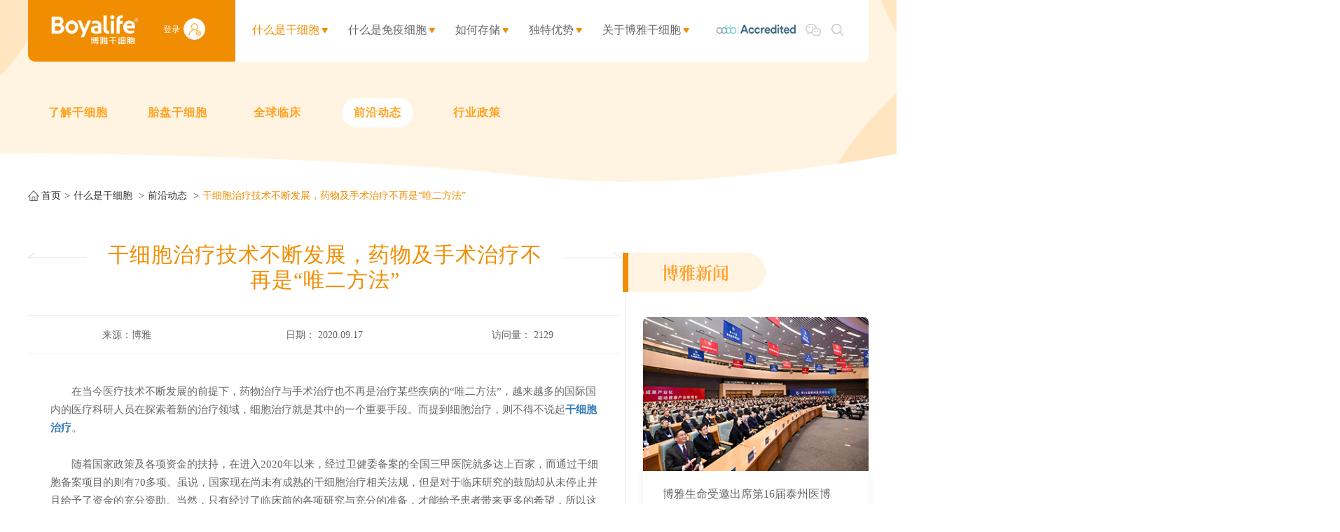

--- FILE ---
content_type: text/html
request_url: https://www.boyastem.com/stem/frontier/1826.html
body_size: 16370
content:
<!DOCTYPE html>

<html lang="zh-CN">

    <head>

        <meta charset="UTF-8">

        <meta http-equiv="X-UA-Compatible" content="IE=edge"/>

        <meta name="viewport" content="width=device-width, initial-scale=1.0, maximum-scale=1.0, user-scalable=no" />

        <meta name="format-detection" content="telephone=no, email=no" />

        <meta name="renderer" content="webkit">

        <meta name="description" content="干细胞治疗在以后一定会逐渐的发展，攻克更多的疾病。随着干细胞治疗技术的发展，越来越多的人选择存储干细胞，用于未来治病。干细胞存储是一种专业且前沿的行为，全球干细胞存储机构的兴起和发展，助推了干细胞治疗的发展。国内，诸如博雅干细胞这样的机构，目前不仅为行业提供着专业的存储服务，同时也跟医院合作开展临床研究项目，促进了干细胞治疗行业的临床发展。未来，会有更多的人受益于干细胞治疗。" />

        <meta name="keywords" content="干细胞治疗,间充质干细胞,细胞治疗,干细胞治疗技术" />

        <title>干细胞治疗技术不断发展，药物及手术治疗不再是“唯二方法”</title>

        <script type="text/javascript">
 function judegHttp(){
    var url = location.href;
	var suffer = url.split('/Cn');
	if(suffer[1] == '' || suffer[1] == '/Index' || suffer[1] == '/Index/' ){
		location =  'https://'+location.host;
	}
}
	judegHttp();
</script>
<link href="/Public/Cn/css/iconfont.css" type="text/css" rel="stylesheet"/>
<link href="/Public/Cn/css/iconfonts.css" type="text/css" rel="stylesheet"/>
<link href="/Public/Cn/css/bootstrap.min-v3.3.5.css" type="text/css" rel="stylesheet"/>
<link href="/Public/Cn/css/slick.css" type="text/css" rel="stylesheet"/>
<link rel="stylesheet" href="/Public/Cn/css/jquery.mCustomScrollbar.min.css"/>
<link href="/Public/Cn/css/slick-theme.css" type="text/css" rel="stylesheet"/>
<link href="/Public/Cn/css/base-v1.3.css" type="text/css" rel="stylesheet"/>
<link href="/Public/Cn/css/animate.min.css" type="text/css" rel="stylesheet"/>
<link href="/Public/Cn/css/style.css?time=20200412" type="text/css" rel="stylesheet"/>
<link href="/Public/Cn/css/style1.css?time=20200430" type="text/css" rel="stylesheet"/>
<!-- 思源宋体引用 -->
<script src="/Public/Cn/js/wce8lxl.js"></script>
    </head>

    <body>

        <header class="g_phhead clearfix">
    <div class="g_phlogo fl">
        <a href="/"><img src="/Public/Uploads/uploadfile/images/20230424/20230424102232_6445e7e8a7607.png"></a>
    </div>
    <div class="g_phmenu fr">
        <div class="menuph clearfix" id="menuph">
            <div class="point" id="mbtn">
                <span class="navbtn"></span>
            </div>
        </div>
    </div>
    <div class="g_dlu fr clearfix">
        <a href="/Member/Member/info.html" target="_blank">
            <div class="g_deng fl">登录</div>
            <div class="g_yonghu fl">
                <img src="/Public/Cn/images/denglu.png">
            </div>
        </a>
    </div>
    <div class="g_tyrenz1 fr">
        <img src="/Public/Uploads/uploadfile/images/20240529/20240529105055_6656980fd43f8.png">
    </div>
</header>
<!-- ph下拉 -->
<div class="g_phxlbox">
    <div class="g_phxl">
        <ul class="ul1">
            <li>
                    <div class="g_phxlyj">
                        <h4>
                            <a href="https://www.boyastem.com/stem.html" target="_self">什么是干细胞</a>
                            <img class="img_s" src="/Public/Cn/images/xiap11.png">
                                <img class="img_d" src="/Public/Cn/images/xiap1.png">                        </h4>
                        <!-- 二级 -->
                        <ul class="ul2">
                                <div class="g_phxlyj">
                                    <li>
                                            <h5>
                                                <a href="https://www.boyastem.com/stem.html" target="_self">了解干细胞</a>
                                            </h5>
                                        </li><li>
                                            <h5>
                                                <a href="https://www.boyastem.com/stem/placental.html" target="_self">胎盘干细胞</a>
                                            </h5>
                                        </li><li>
                                            <h5>
                                                <a href="https://www.boyastem.com/stem/clinical.html" target="_self">全球临床</a>
                                            </h5>
                                        </li><li>
                                            <h5>
                                                <a href="https://www.boyastem.com/stem/frontier.html" target="_self">前沿动态</a>
                                            </h5>
                                        </li><li>
                                            <h5>
                                                <a href="https://www.boyastem.com/stem/industry.html" target="_self">行业政策</a>
                                            </h5>
                                        </li>                                </div>
                            </ul>                    </div>
                </li><li>
                    <div class="g_phxlyj">
                        <h4>
                            <a href="https://www.boyastem.com/service/cells.html" target="_self">什么是免疫细胞</a>
                            <img class="img_s" src="/Public/Cn/images/xiap11.png">
                                <img class="img_d" src="/Public/Cn/images/xiap1.png">                        </h4>
                        <!-- 二级 -->
                        <ul class="ul2">
                                <div class="g_phxlyj">
                                    <li>
                                            <h5>
                                                <a href="https://www.boyastem.com/service/cells.html" target="_self">成人免疫细胞存储</a>
                                            </h5>
                                        </li><li>
                                            <h5>
                                                <a href="https://www.boyastem.com/service/neonatal.html" target="_self">新生儿免疫细胞存储</a>
                                            </h5>
                                        </li>                                </div>
                            </ul>                    </div>
                </li><li>
                    <div class="g_phxlyj">
                        <h4>
                            <a href="https://www.boyastem.com/store/register.html" target="_self">如何存储</a>
                            <img class="img_s" src="/Public/Cn/images/xiap11.png">
                                <img class="img_d" src="/Public/Cn/images/xiap1.png">                        </h4>
                        <!-- 二级 -->
                        <ul class="ul2">
                                <div class="g_phxlyj">
                                    <li>
                                            <h5>
                                                <a href="https://www.boyastem.com/store/register.html" target="_self">登记及存储</a>
                                            </h5>
                                        </li><li>
                                            <h5>
                                                <a href="https://www.boyastem.com/store/charge.html" target="_self">套餐及收费</a>
                                            </h5>
                                        </li><li>
                                            <h5>
                                                <a href="https://www.boyastem.com/store/guarantee.html" target="_self">保障与承诺</a>
                                            </h5>
                                        </li><li>
                                            <h5>
                                                <a href="https://www.boyastem.com/store/use.html" target="_self">如何使用</a>
                                            </h5>
                                        </li><li>
                                            <h5>
                                                <a href="https://www.boyastem.com/faq/knowledge.html" target="_self">常见问题</a>
                                            </h5>
                                        </li>                                </div>
                            </ul>                    </div>
                </li><li>
                    <div class="g_phxlyj">
                        <h4>
                            <a href="https://www.boyastem.com/advantage.html" target="_self">独特优势</a>
                            <img class="img_s" src="/Public/Cn/images/xiap11.png">
                                <img class="img_d" src="/Public/Cn/images/xiap1.png">                        </h4>
                        <!-- 二级 -->
                        <ul class="ul2">
                                <div class="g_phxlyj">
                                    <li>
                                            <h5>
                                                <a href="https://www.boyastem.com/advantage/certification.html" target="_self">三重国际认证</a>
                                            </h5>
                                        </li><li>
                                            <h5>
                                                <a href="https://www.boyastem.com/advantage/globalization.html" target="_self">全球化研发体系</a>
                                            </h5>
                                        </li><li>
                                            <h5>
                                                <a href="https://www.boyastem.com/advantage/equipments.html" target="_self">前沿自动化技术</a>
                                            </h5>
                                        </li><li>
                                            <h5>
                                                <a href="https://www.boyastem.com/advantage/projects.html" target="_self">博雅临床项目</a>
                                            </h5>
                                        </li><li>
                                            <h5>
                                                <a href="https://www.boyastem.com/advantage/partners.html" target="_self">博雅伙伴见证</a>
                                            </h5>
                                        </li><li>
                                            <h5>
                                                <a href="https://www.boyastem.com/advantage/strengths.html" target="_self">企业实力</a>
                                            </h5>
                                        </li>                                </div>
                            </ul>                    </div>
                </li><li>
                    <div class="g_phxlyj">
                        <h4>
                            <a href="https://www.boyastem.com/about.html" target="_self">关于博雅干细胞</a>
                            <img class="img_s" src="/Public/Cn/images/xiap11.png">
                                <img class="img_d" src="/Public/Cn/images/xiap1.png">                        </h4>
                        <!-- 二级 -->
                        <ul class="ul2">
                                <div class="g_phxlyj">
                                    <li>
                                            <h5>
                                                <a href="https://www.boyastem.com/about.html" target="_self">博雅简介</a>
                                            </h5>
                                        </li><li>
                                            <h5>
                                                <a href="https://www.boyastem.com/about/know.html" target="_self">知博雅</a>
                                            </h5>
                                        </li><li>
                                            <h5>
                                                <a href="https://www.boyastem.com/about/authentication/category48.html" target="_self">认证与荣誉</a>
                                            </h5>
                                        </li><li>
                                            <h5>
                                                <a href="https://www.boyastem.com/about/news.html" target="_self">博雅新闻</a>
                                            </h5>
                                        </li><li>
                                            <h5>
                                                <a href="https://www.boyastem.com/about/video.html" target="_self">博雅视频</a>
                                            </h5>
                                        </li><li>
                                            <h5>
                                                <a href="https://www.boyastem.com/about/picture.html" target="_self">博雅图片</a>
                                            </h5>
                                        </li>                                </div>
                            </ul>                    </div>
                </li>        </ul>
        <!-- 二级-end -->
        <!-- 搜索 -->
        <div class="ph_search">
            <div class="ph_search_ph clearfix">
                <input type="text" id="ph_title" class="fl" placeholder="Search">
                <div class="g_phser fl">
                    <img src="/Public/Cn/images/search.png">
                </div>
            </div>
        </div>
        <!-- 电话 -->
        <div class="g_phonex">
            <div class="g_phone1 clearfix"><p class="g_phone1_p1">联系电话:</p><p class="g_phone1_p2">400-885-0012</p></div>
        </div>
    </div>
</div>

<!-- pc头部 非首页的 -->
<div class="g_syhead g_nydhhear">
    <div class="g_nybj  ">
        <img src="/Public/Uploads/uploadfile/images/20190508/20190508170519_5cd29bcfb3257.png">
    </div>

    <!-- 导航 -->
    <head class="g_pcheadbox">
    <div class="g_pchead g_center clearfix">
        <div class="g_pcheadfl fl clearfix">
            <a href="/">
                <div class="g_logo fl">
                    <img src="/Public/Uploads/uploadfile/images/20230424/20230424102232_6445e7e8a7607.png" title="博雅干细胞" alt="博雅干细胞">
                </div>
            </a>
            <div class="g_dlu fl clearfix">
                <a href="/Member/Member/info.html" target="_blank">
                    <div class="g_deng fl">登录</div>
                    <div class="g_yonghu fl">
                        <img src="/Public/Cn/images/denglu.png">
                    </div>
                </a>
            </div>
        </div>
        <div class="g_pcheadfr fr clearfix">
            <div class="g_pcdh fl clearfix">
                <div class="g_pcdh1 fl act">
                        <div class="g_pcdhtle clearfix">
                            <a href="https://www.boyastem.com/stem.html" target="_self" class="g_pcdhtlea fl">什么是干细胞</a>
                            <div class="g_pcdhtu fl">
                                    <img src="/Public/Cn/images/jiantou1.png">
                                </div>                        </div>
                        <!-- 导航下拉 -->
                        <div class="g_pcxlbox">
                                <div class="g_phxlfl g_phxlflx2">
                                    <div class="g_phxlflz">
                                                                                        <div class="g_phxlfl1 ">
                                                    <a href="https://www.boyastem.com/stem.html" target="_self" class="clearfix">
                                                        <div class="g_phxlfl1tu fl">
                                                            <img class="g_phxlfl1tu1" src="/Public/Cn/images/xialaico2_03.png">
                                                            <img class="g_phxlfl1tu2" src="/Public/Cn/images/xialaico1_03.png">
                                                        </div>
                                                        <div class="g_phxlfl1a fl">了解干细胞</div>
                                                    </a>
                                                </div>
                                                                                            <div class="g_phxlfl1 ">
                                                    <a href="https://www.boyastem.com/stem/placental.html" target="_self" class="clearfix">
                                                        <div class="g_phxlfl1tu fl">
                                                            <img class="g_phxlfl1tu1" src="/Public/Cn/images/xialaico2_03.png">
                                                            <img class="g_phxlfl1tu2" src="/Public/Cn/images/xialaico1_03.png">
                                                        </div>
                                                        <div class="g_phxlfl1a fl">胎盘干细胞</div>
                                                    </a>
                                                </div>
                                                                                            <div class="g_phxlfl1 ">
                                                    <a href="https://www.boyastem.com/stem/clinical.html" target="_self" class="clearfix">
                                                        <div class="g_phxlfl1tu fl">
                                                            <img class="g_phxlfl1tu1" src="/Public/Cn/images/xialaico2_03.png">
                                                            <img class="g_phxlfl1tu2" src="/Public/Cn/images/xialaico1_03.png">
                                                        </div>
                                                        <div class="g_phxlfl1a fl">全球临床</div>
                                                    </a>
                                                </div>
                                                                                            <div class="g_phxlfl1 act">
                                                    <a href="https://www.boyastem.com/stem/frontier.html" target="_self" class="clearfix">
                                                        <div class="g_phxlfl1tu fl">
                                                            <img class="g_phxlfl1tu1" src="/Public/Cn/images/xialaico2_03.png">
                                                            <img class="g_phxlfl1tu2" src="/Public/Cn/images/xialaico1_03.png">
                                                        </div>
                                                        <div class="g_phxlfl1a fl">前沿动态</div>
                                                    </a>
                                                </div>
                                                                                            <div class="g_phxlfl1 ">
                                                    <a href="https://www.boyastem.com/stem/industry.html" target="_self" class="clearfix">
                                                        <div class="g_phxlfl1tu fl">
                                                            <img class="g_phxlfl1tu1" src="/Public/Cn/images/xialaico2_03.png">
                                                            <img class="g_phxlfl1tu2" src="/Public/Cn/images/xialaico1_03.png">
                                                        </div>
                                                        <div class="g_phxlfl1a fl">行业政策</div>
                                                    </a>
                                                </div>
                                                                                </div>
                                </div>
                                <div class="g_dhxltu">
                                    <img src="/Public/Cn/images/dhxl_03.png">
                                </div>
                            </div>                    </div><div class="g_pcdh1 fl ">
                        <div class="g_pcdhtle clearfix">
                            <a href="https://www.boyastem.com/service/cells.html" target="_self" class="g_pcdhtlea fl">什么是免疫细胞</a>
                            <div class="g_pcdhtu fl">
                                    <img src="/Public/Cn/images/jiantou1.png">
                                </div>                        </div>
                        <!-- 导航下拉 -->
                        <div class="g_pcxlbox">
                                <div class="g_phxlfl g_phxlflx2">
                                    <div class="g_phxlflz">
                                                                                        <div class="g_phxlfl1 ">
                                                    <a href="https://www.boyastem.com/service/cells.html" target="_self" class="clearfix">
                                                        <div class="g_phxlfl1tu fl">
                                                            <img class="g_phxlfl1tu1" src="/Public/Cn/images/xialaico2_03.png">
                                                            <img class="g_phxlfl1tu2" src="/Public/Cn/images/xialaico1_03.png">
                                                        </div>
                                                        <div class="g_phxlfl1a fl">成人免疫细胞存储</div>
                                                    </a>
                                                </div>
                                                                                            <div class="g_phxlfl1 ">
                                                    <a href="https://www.boyastem.com/service/neonatal.html" target="_self" class="clearfix">
                                                        <div class="g_phxlfl1tu fl">
                                                            <img class="g_phxlfl1tu1" src="/Public/Cn/images/xialaico2_03.png">
                                                            <img class="g_phxlfl1tu2" src="/Public/Cn/images/xialaico1_03.png">
                                                        </div>
                                                        <div class="g_phxlfl1a fl">新生儿免疫细胞存储</div>
                                                    </a>
                                                </div>
                                                                                </div>
                                </div>
                                <div class="g_dhxltu">
                                    <img src="/Public/Cn/images/dhxl_03.png">
                                </div>
                            </div>                    </div><div class="g_pcdh1 fl ">
                        <div class="g_pcdhtle clearfix">
                            <a href="https://www.boyastem.com/store/register.html" target="_self" class="g_pcdhtlea fl">如何存储</a>
                            <div class="g_pcdhtu fl">
                                    <img src="/Public/Cn/images/jiantou1.png">
                                </div>                        </div>
                        <!-- 导航下拉 -->
                        <div class="g_pcxlbox">
                                <div class="g_phxlfl g_phxlflx2">
                                    <div class="g_phxlflz">
                                                                                        <div class="g_phxlfl1 ">
                                                    <a href="https://www.boyastem.com/store/register.html" target="_self" class="clearfix">
                                                        <div class="g_phxlfl1tu fl">
                                                            <img class="g_phxlfl1tu1" src="/Public/Cn/images/xialaico2_03.png">
                                                            <img class="g_phxlfl1tu2" src="/Public/Cn/images/xialaico1_03.png">
                                                        </div>
                                                        <div class="g_phxlfl1a fl">登记及存储</div>
                                                    </a>
                                                </div>
                                                                                            <div class="g_phxlfl1 ">
                                                    <a href="https://www.boyastem.com/store/charge.html" target="_self" class="clearfix">
                                                        <div class="g_phxlfl1tu fl">
                                                            <img class="g_phxlfl1tu1" src="/Public/Cn/images/xialaico2_03.png">
                                                            <img class="g_phxlfl1tu2" src="/Public/Cn/images/xialaico1_03.png">
                                                        </div>
                                                        <div class="g_phxlfl1a fl">套餐及收费</div>
                                                    </a>
                                                </div>
                                                                                            <div class="g_phxlfl1 ">
                                                    <a href="https://www.boyastem.com/store/guarantee.html" target="_self" class="clearfix">
                                                        <div class="g_phxlfl1tu fl">
                                                            <img class="g_phxlfl1tu1" src="/Public/Cn/images/xialaico2_03.png">
                                                            <img class="g_phxlfl1tu2" src="/Public/Cn/images/xialaico1_03.png">
                                                        </div>
                                                        <div class="g_phxlfl1a fl">保障与承诺</div>
                                                    </a>
                                                </div>
                                                                                            <div class="g_phxlfl1 ">
                                                    <a href="https://www.boyastem.com/store/use.html" target="_self" class="clearfix">
                                                        <div class="g_phxlfl1tu fl">
                                                            <img class="g_phxlfl1tu1" src="/Public/Cn/images/xialaico2_03.png">
                                                            <img class="g_phxlfl1tu2" src="/Public/Cn/images/xialaico1_03.png">
                                                        </div>
                                                        <div class="g_phxlfl1a fl">如何使用</div>
                                                    </a>
                                                </div>
                                                                                            <div class="g_phxlfl1 ">
                                                    <a href="https://www.boyastem.com/faq/knowledge.html" target="_self" class="clearfix">
                                                        <div class="g_phxlfl1tu fl">
                                                            <img class="g_phxlfl1tu1" src="/Public/Cn/images/xialaico2_03.png">
                                                            <img class="g_phxlfl1tu2" src="/Public/Cn/images/xialaico1_03.png">
                                                        </div>
                                                        <div class="g_phxlfl1a fl">常见问题</div>
                                                    </a>
                                                </div>
                                                                                </div>
                                </div>
                                <div class="g_dhxltu">
                                    <img src="/Public/Cn/images/dhxl_03.png">
                                </div>
                            </div>                    </div><div class="g_pcdh1 fl ">
                        <div class="g_pcdhtle clearfix">
                            <a href="https://www.boyastem.com/advantage.html" target="_self" class="g_pcdhtlea fl">独特优势</a>
                            <div class="g_pcdhtu fl">
                                    <img src="/Public/Cn/images/jiantou1.png">
                                </div>                        </div>
                        <!-- 导航下拉 -->
                        <div class="g_pcxlbox">
                                <div class="g_phxlfl g_phxlflx2">
                                    <div class="g_phxlflz">
                                                                                        <div class="g_phxlfl1 ">
                                                    <a href="https://www.boyastem.com/advantage/certification.html" target="_self" class="clearfix">
                                                        <div class="g_phxlfl1tu fl">
                                                            <img class="g_phxlfl1tu1" src="/Public/Cn/images/xialaico2_03.png">
                                                            <img class="g_phxlfl1tu2" src="/Public/Cn/images/xialaico1_03.png">
                                                        </div>
                                                        <div class="g_phxlfl1a fl">三重国际认证</div>
                                                    </a>
                                                </div>
                                                                                            <div class="g_phxlfl1 ">
                                                    <a href="https://www.boyastem.com/advantage/globalization.html" target="_self" class="clearfix">
                                                        <div class="g_phxlfl1tu fl">
                                                            <img class="g_phxlfl1tu1" src="/Public/Cn/images/xialaico2_03.png">
                                                            <img class="g_phxlfl1tu2" src="/Public/Cn/images/xialaico1_03.png">
                                                        </div>
                                                        <div class="g_phxlfl1a fl">全球化研发体系</div>
                                                    </a>
                                                </div>
                                                                                            <div class="g_phxlfl1 ">
                                                    <a href="https://www.boyastem.com/advantage/equipments.html" target="_self" class="clearfix">
                                                        <div class="g_phxlfl1tu fl">
                                                            <img class="g_phxlfl1tu1" src="/Public/Cn/images/xialaico2_03.png">
                                                            <img class="g_phxlfl1tu2" src="/Public/Cn/images/xialaico1_03.png">
                                                        </div>
                                                        <div class="g_phxlfl1a fl">前沿自动化技术</div>
                                                    </a>
                                                </div>
                                                                                            <div class="g_phxlfl1 ">
                                                    <a href="https://www.boyastem.com/advantage/projects.html" target="_self" class="clearfix">
                                                        <div class="g_phxlfl1tu fl">
                                                            <img class="g_phxlfl1tu1" src="/Public/Cn/images/xialaico2_03.png">
                                                            <img class="g_phxlfl1tu2" src="/Public/Cn/images/xialaico1_03.png">
                                                        </div>
                                                        <div class="g_phxlfl1a fl">博雅临床项目</div>
                                                    </a>
                                                </div>
                                                                                            <div class="g_phxlfl1 ">
                                                    <a href="https://www.boyastem.com/advantage/partners.html" target="_self" class="clearfix">
                                                        <div class="g_phxlfl1tu fl">
                                                            <img class="g_phxlfl1tu1" src="/Public/Cn/images/xialaico2_03.png">
                                                            <img class="g_phxlfl1tu2" src="/Public/Cn/images/xialaico1_03.png">
                                                        </div>
                                                        <div class="g_phxlfl1a fl">博雅伙伴见证</div>
                                                    </a>
                                                </div>
                                                                                            <div class="g_phxlfl1 ">
                                                    <a href="https://www.boyastem.com/advantage/strengths.html" target="_self" class="clearfix">
                                                        <div class="g_phxlfl1tu fl">
                                                            <img class="g_phxlfl1tu1" src="/Public/Cn/images/xialaico2_03.png">
                                                            <img class="g_phxlfl1tu2" src="/Public/Cn/images/xialaico1_03.png">
                                                        </div>
                                                        <div class="g_phxlfl1a fl">企业实力</div>
                                                    </a>
                                                </div>
                                                                                </div>
                                </div>
                                <div class="g_dhxltu">
                                    <img src="/Public/Cn/images/dhxl_03.png">
                                </div>
                            </div>                    </div><div class="g_pcdh1 fl ">
                        <div class="g_pcdhtle clearfix">
                            <a href="https://www.boyastem.com/about.html" target="_self" class="g_pcdhtlea fl">关于博雅干细胞</a>
                            <div class="g_pcdhtu fl">
                                    <img src="/Public/Cn/images/jiantou1.png">
                                </div>                        </div>
                        <!-- 导航下拉 -->
                        <div class="g_pcxlbox">
                                <div class="g_phxlfl g_phxlflx2">
                                    <div class="g_phxlflz">
                                                                                        <div class="g_phxlfl1 ">
                                                    <a href="https://www.boyastem.com/about.html" target="_self" class="clearfix">
                                                        <div class="g_phxlfl1tu fl">
                                                            <img class="g_phxlfl1tu1" src="/Public/Cn/images/xialaico2_03.png">
                                                            <img class="g_phxlfl1tu2" src="/Public/Cn/images/xialaico1_03.png">
                                                        </div>
                                                        <div class="g_phxlfl1a fl">博雅简介</div>
                                                    </a>
                                                </div>
                                                                                            <div class="g_phxlfl1 ">
                                                    <a href="https://www.boyastem.com/about/know.html" target="_self" class="clearfix">
                                                        <div class="g_phxlfl1tu fl">
                                                            <img class="g_phxlfl1tu1" src="/Public/Cn/images/xialaico2_03.png">
                                                            <img class="g_phxlfl1tu2" src="/Public/Cn/images/xialaico1_03.png">
                                                        </div>
                                                        <div class="g_phxlfl1a fl">知博雅</div>
                                                    </a>
                                                </div>
                                                                                            <div class="g_phxlfl1 ">
                                                    <a href="https://www.boyastem.com/about/authentication/category48.html" target="_self" class="clearfix">
                                                        <div class="g_phxlfl1tu fl">
                                                            <img class="g_phxlfl1tu1" src="/Public/Cn/images/xialaico2_03.png">
                                                            <img class="g_phxlfl1tu2" src="/Public/Cn/images/xialaico1_03.png">
                                                        </div>
                                                        <div class="g_phxlfl1a fl">认证与荣誉</div>
                                                    </a>
                                                </div>
                                                                                            <div class="g_phxlfl1 ">
                                                    <a href="https://www.boyastem.com/about/news.html" target="_self" class="clearfix">
                                                        <div class="g_phxlfl1tu fl">
                                                            <img class="g_phxlfl1tu1" src="/Public/Cn/images/xialaico2_03.png">
                                                            <img class="g_phxlfl1tu2" src="/Public/Cn/images/xialaico1_03.png">
                                                        </div>
                                                        <div class="g_phxlfl1a fl">博雅新闻</div>
                                                    </a>
                                                </div>
                                                                                            <div class="g_phxlfl1 ">
                                                    <a href="https://www.boyastem.com/about/video.html" target="_self" class="clearfix">
                                                        <div class="g_phxlfl1tu fl">
                                                            <img class="g_phxlfl1tu1" src="/Public/Cn/images/xialaico2_03.png">
                                                            <img class="g_phxlfl1tu2" src="/Public/Cn/images/xialaico1_03.png">
                                                        </div>
                                                        <div class="g_phxlfl1a fl">博雅视频</div>
                                                    </a>
                                                </div>
                                                                                            <div class="g_phxlfl1 ">
                                                    <a href="https://www.boyastem.com/about/picture.html" target="_self" class="clearfix">
                                                        <div class="g_phxlfl1tu fl">
                                                            <img class="g_phxlfl1tu1" src="/Public/Cn/images/xialaico2_03.png">
                                                            <img class="g_phxlfl1tu2" src="/Public/Cn/images/xialaico1_03.png">
                                                        </div>
                                                        <div class="g_phxlfl1a fl">博雅图片</div>
                                                    </a>
                                                </div>
                                                                                </div>
                                </div>
                                <div class="g_dhxltu">
                                    <img src="/Public/Cn/images/dhxl_03.png">
                                </div>
                            </div>                    </div>            </div>
            <div class="g_ty fl clearfix">
                <div class="g_tyrenz fl">
                    <img src="/Public/Uploads/uploadfile/images/20240529/20240529105629_6656995d413f9.png" title="博雅干细胞" alt="博雅干细胞">
                </div>
                <div class="g_weixin fl">
                    <div class="g_wx">
                        <img src="/Public/Cn/images/weixin.png">
                    </div>
                    <div class="g_headwx">
                        <img src="/Public/Uploads/uploadfile/images/20230331/20230331155203_64269123badce.png">
                    </div>
                </div>
                <div class="g_search fl">
                    <div class="sout hm">
                        <div class="soupc" id="pcsou1">
                            <img class="img_s" src="/Public/Cn/images/search.png">
                        </div>
                    </div>
                </div>
            </div>
        </div>
    </div>
</head>
<!--非首页的面包屑-->
<div class="g_nydhbox g_center">
    <div class="g_nydh clearfix">
        <div class="g_nydh1  fl">
                <a href="https://www.boyastem.com/stem.html" target="_self">了解干细胞</a>
            </div><div class="g_nydh1  fl">
                <a href="https://www.boyastem.com/stem/placental.html" target="_self">胎盘干细胞</a>
            </div><div class="g_nydh1  fl">
                <a href="https://www.boyastem.com/stem/clinical.html" target="_self">全球临床</a>
            </div><div class="g_nydh1 act fl">
                <a href="https://www.boyastem.com/stem/frontier.html" target="_self">前沿动态</a>
            </div><div class="g_nydh1  fl">
                <a href="https://www.boyastem.com/stem/industry.html" target="_self">行业政策</a>
            </div>    </div>
</div>
</div>

<!-- 面包屑 首页不需要面包屑导航-->
<div class="g_center">
<div class="new_nav_box">
	<div><a href="/">首页</a></div>
		            <div class="">
                <a href="https://www.boyastem.com/stem.html">什么是干细胞</a>
			</div>
			            <div class="">
                <a href="https://www.boyastem.com/stem/frontier.html">前沿动态</a>
			</div>
			                    <div style="overflow: hidden;white-space: nowrap;text-overflow: ellipsis;width: 600px;color: #f18d00">
                干细胞治疗技术不断发展，药物及手术治疗不再是“唯二方法”            </div>
        </div>
</div>


<!-- pc搜索弹窗 -->
<div class="souy">
    <div class="container">
        <div class="souk clearfix">
            <img id="closesou" class="fr closei" src="/Public/Cn/images/close.png">
            <div class="inputk fl">
                <input type="text" name="new_title" id="titlePc" placeholder="请输入搜索内容">
                <img id="subPc" src="/Public/Cn/images/search.png">
            </div>
        </div>
    </div>
</div>
        <!-- center -->

        <div class="g_f3 g_2f3 g_2f3_other g_cont1440 he_2b4">

            

            <div class="g_2f3box clearfix">

                <div class="g_2f3fl fl">

                	<div class="g_2f3top">

		                <div class="g_f3tle clearfix">



		                    <div class="g_f3tle1 fl">

		    				<a href="https://www.boyastem.com/stem/frontier/1828.html"><img src="/Public/Cn/images/f3tu1.png"></a>
		                    </div>



		                    <h1 class="g_f3tle2 fl">干细胞治疗技术不断发展，药物及手术治疗不再是“唯二方法”</h1>



		                    <div class="g_f3tle1 fr">

		    				<a href="https://www.boyastem.com/stem/frontier/1825.html"><img src="/Public/Cn/images/f3tu2.png"></a>
		                    </div>



		                </div>

		                <div class="g_f3time clearfix">

		                    <div class="g_f3time1 fl">

		                        <p>来源：博雅</p>

		                    </div>

		                    <div class="g_f3time1 fl">

		                        <p>日期： 2020.09.17</p>

		                    </div>

		                    <div class="g_f3time1 fl">

		                        <p>访问量： <span id="aCount">0</span></p>

		                    </div>

		                </div>

		            </div>

                    <div class="g_f3nr">

                        <p><span style="font-size: 15px;">　　在当今医疗技术不断发展的前提下，药物治疗与手术治疗也不再是治疗某些疾病的“唯二方法”，越来越多的国际国内的医疗科研人员在探索着新的治疗领域，细胞治疗就是其中的一个重要手段。而提到细胞治疗，则不得不说起<a href="https://www.boyastem.com/" target="_self"><strong>干细胞治疗</strong></a>。</span></p><p><span style="font-size: 15px;"><br/></span></p><p><span style="font-size: 15px;">　　随着国家政策及各项资金的扶持，在进入2020年以来，经过卫健委备案的全国三甲医院就多达上百家，而通过干细胞备案项目的则有70多项。虽说，国家现在尚未有成熟的干细胞治疗相关法规，但是对于临床研究的鼓励却从未停止并且给予了资金的充分资助。当然，只有经过了临床前的各项研究与充分的准备，才能给予患者带来更多的希望，所以这也并不违背干细胞治疗产业的蓬勃发展。干细胞治疗的领域也是多向发展，并不拘泥于某个领域的某种疾病。</span></p><p><span style="font-size: 15px;"><br/></span></p><p><span style="font-size: 15px;">　　以糖尿病为例，随着人们生活水平的不断提升与饮食结构的调整，糖尿病的患者也逐渐趋于年轻化。无论是I型还是Ⅱ型糖尿病，都会大大的影响人们的生活质量。干细胞为糖尿病患者带来了新的治疗的方法。在2019年，哈萨克斯坦阿斯塔纳国家科学医学研究中心发布的最新的研究表明，将患者进行了间充质干细胞针对于Ⅰ型糖尿病的移植治疗，在1个月、2个月、3个月后发现，患者每天依赖注射胰岛素的用量降低，糖尿病的病症有所减缓。</span></p><p><span style="font-size: 15px;"><br/></span></p><p><span style="font-size: 15px;">　　再以肝硬化为例。河南省人民医院选取2013 年1 月-2015 年12 
月期间的肝硬化患者92例进行间充质干细胞与常规治疗手段的比较，结果表明，在经过间充质干细胞治疗后3、6、12、18 
个月，治疗组血清白蛋白及前白蛋白等各项指标明显高于对照组，间充质干细胞能改善患者临床症状且具有安全性。</span></p><p><span style="font-size: 15px;"><br/></span></p><p><span style="font-size: 15px;">　　干细胞治疗在以后一定会逐渐的发展，攻克更多的疾病。随着干细胞治疗技术的发展，越来越多的人选择存储干细胞，用于未来治病。干细胞存储是一种专业且前沿的行为，全球干细胞存储机构的兴起和发展，助推了干细胞治疗的发展。国内，诸如博雅干细胞这样的机构，目前不仅为行业提供着专业的存储服务，同时也跟医院合作开展临床研究项目，促进了干细胞治疗行业的临床发展。未来，会有更多的人受益于干细胞治疗。</span></p><p><br/></p>
                    </div>

                    <div class="g_f3dibu clearfix">

                        <div class="g_f3dibu1 fl">

                            <a href="https://www.boyastem.com/stem/frontier/1828.html">

                                <div class="g_f3dibu1tu">

                                    <img src="/Public/Cn/images/f3tu1.png">

                                </div>

                                <p>上一篇<span>：</span><span>间充质干细胞，干细胞领域的“宠儿”！</span></p>

                            </a>

                        </div>
                        <div class="g_f3dibu2 fl">

                            <a href="https://www.boyastem.com/stem/frontier.html">

                                <div class="g_f3dibu2tu">

                                    <img src="/Public/Cn/images/f3tu4.png">

                                </div>

                                <p>列表</p>

                            </a>

                        </div>

                        <div class="g_f3dibu1 fr">

                            <a href="https://www.boyastem.com/stem/frontier/1825.html">

                                <div class="g_f3dibu1tu">

                                    <img src="/Public/Cn/images/f3tu2.png">

                                </div>

                                <p>下一篇<span>：</span><span>博雅干细胞：干细胞存储逐渐走进大众视野，全球干细胞存储市场广阔</span></p>

                            </a>

                        </div>
                    </div>
                    <div class="place column" name="artitem_related">

                        <div class="module" style="">

                            <div class="g_2inforb_toptit"><p>相关新闻</p></div>

                            <div class="xg-news">

                                <a href="https://www.boyastem.com/stem/frontier/2966.html" title="CAR-T免疫细胞治疗什么是？免疫细胞疗法为患者带去新希望" class="clearfix">

                                <em>CAR-T免疫细胞治疗什么是？免疫细胞疗法为患者带去新希望</em><i>2023-03-02</i>

                                </a><a href="https://www.boyastem.com/stem/frontier/2907.html" title="2022年最激动人心的5大癌症进展：新冠疫苗技术用于癌症、免疫细胞治疗实现十年无癌" class="clearfix">

                                <em>2022年最激动人心的5大癌症进展：新冠疫苗技术用于癌症、免疫细胞治疗实现十年无癌</em><i>2023-01-12</i>

                                </a><a href="https://www.boyastem.com/stem/frontier/2827.html" title="CAR-T免疫细胞疗法不断完善，博雅免疫细胞存储提供健康保障" class="clearfix">

                                <em>CAR-T免疫细胞疗法不断完善，博雅免疫细胞存储提供健康保障</em><i>2022-11-10</i>

                                </a><a href="https://www.boyastem.com/stem/frontier/2712.html" title="CAR-T免疫细胞治疗让越来越多人受益 北京免疫细胞存储机构哪家好？" class="clearfix">

                                <em>CAR-T免疫细胞治疗让越来越多人受益 北京免疫细胞存储机构哪家好？</em><i>2022-08-15</i>

                                </a><a href="https://www.boyastem.com/stem/frontier/2692.html" title="博雅生命抢占细胞治疗行业制高点，助力细胞治疗发展" class="clearfix">

                                <em>博雅生命抢占细胞治疗行业制高点，助力细胞治疗发展</em><i>2022-08-02</i>

                                </a><a href="https://www.boyastem.com/stem/frontier/1985.html" title="间充质干细胞可以治疗心力衰竭？间充质干细胞真的那么神奇吗？" class="clearfix">

                                <em>间充质干细胞可以治疗心力衰竭？间充质干细胞真的那么神奇吗？</em><i>2021-01-14</i>

                                </a><a href="https://www.boyastem.com/stem/frontier/1128.html" title="全国首个转化医学病房在瑞金医院血液科启用" class="clearfix">

                                <em>全国首个转化医学病房在瑞金医院血液科启用</em><i>2018-11-23</i>

                                </a><a href="https://www.boyastem.com/stem/frontier/1037.html" title="胎盘间充质干细胞的新用途——治疗视神经损伤" class="clearfix">

                                <em>胎盘间充质干细胞的新用途——治疗视神经损伤</em><i>2018-07-25</i>

                                </a>                            </div>
                        </div>
                    </div>

                </div>

                <div class="g_f2pa2nrfr fr">

                    <div class="g_2inforb_top">

                        <div class="g_2inforb_toptit"><p>博雅新闻</p></div>

                        <div class="g_2inforb_topul">

                            <div class="g_2inforb_topli">

                                <a href="https://www.boyastem.com/about/news/1851.html">

                                    <div class="g_f2pa2nrfrtu">

                                        <img class="g_f2pa2nrfrtu1" src="/Public/Cn/images/tou4.png">

                                        <img class="g_f2pa2nrfrtu2" src="/Public/Uploads/uploadfile/images/20251202/20251202173029_692eb1b52c484.jpg">

                                    </div>

                                    <div class="g_f2pa2nrfrtle">

                                        <h4>博雅生命受邀出席第16届泰州医博会，共探讨外泌体在大健康领域的未来图景</h4>

                                        <span>2025.12.02</span>

                                        <p>11月28-30日，由泰州市人民政府主办、同写意策划的2025中国医药城大健康产业论坛，以及第16届泰州医药博览会在中国医药城会展交易中心成功举办。中国科学院院士、四大慢病重大专项技术总师陈竺，中国药...</p>
                                        <div class="g_f2pa2newzmore">

                                            <div class="g_f2pa2newzmore1">

                                                READ MORE

                                            </div>

                                        </div>

                                    </div>

                                </a>

                            </div><div class="g_2inforb_topli">

                                <a href="https://www.boyastem.com/about/news/1850.html">

                                    <div class="g_f2pa2nrfrtu">

                                        <img class="g_f2pa2nrfrtu1" src="/Public/Cn/images/tou4.png">

                                        <img class="g_f2pa2nrfrtu2" src="/Public/Uploads/uploadfile/images/20251125/20251125172351_692575a794587.png">

                                    </div>

                                    <div class="g_f2pa2nrfrtle">

                                        <h4>博雅生命受邀出席2025大湾区细胞基因发展论坛，前瞻干细胞外泌体抗衰老趋势</h4>

                                        <span>2025.11.24</span>

                                        <p>近日，2025第三届大湾区细胞基因治疗发展论坛在广州知识城国际会展中心盛大召开，作为大湾区CGT的标杆会议，本届论坛聚焦国际合作与热点赛道，汇聚了来自顶尖企业和高校、科研院所、国内外投资机构的100+...</p>
                                        <div class="g_f2pa2newzmore">

                                            <div class="g_f2pa2newzmore1">

                                                READ MORE

                                            </div>

                                        </div>

                                    </div>

                                </a>

                            </div>
                        </div>

                    </div>

                    <div class="g_2inforb_bot">

                        <div class="g_2inforb_toptit"><p>行业政策</p></div>

                        <div class="g_2inforb_botul">

                            <div class="g_2inforb_botli">

                                    <a href="https://www.boyastem.com/stem/industry/1817.html">

                                        <div class="g_2inforb_bot_tit">政策| 全国首部自贸片区立法《深圳经济特区前海蛇口自贸片区条例》出台</div>

                                        <div class="g_2inforb_bot_time clearfix">

                                            <div class="g_2inforb_bot_timefl fl">09.04</div>

                                            <div class="g_f2pa2newzmore fr">

                                                <div class="g_f2pa2newzmore1">

                                                    READ MORE

                                                </div>

                                            </div>

                                        </div>

                                    </a>

                                </div><div class="g_2inforb_botli">

                                    <a href="https://www.boyastem.com/stem/industry/1547.html">

                                        <div class="g_2inforb_bot_tit">干细胞一周资讯（20190323-20190329）</div>

                                        <div class="g_2inforb_bot_time clearfix">

                                            <div class="g_2inforb_bot_timefl fl">07.15</div>

                                            <div class="g_f2pa2newzmore fr">

                                                <div class="g_f2pa2newzmore1">

                                                    READ MORE

                                                </div>

                                            </div>

                                        </div>

                                    </a>

                                </div><div class="g_2inforb_botli">

                                    <a href="https://www.boyastem.com/stem/industry/1611.html">

                                        <div class="g_2inforb_bot_tit">干细胞一周资讯（20190615-20190621）</div>

                                        <div class="g_2inforb_bot_time clearfix">

                                            <div class="g_2inforb_bot_timefl fl">07.15</div>

                                            <div class="g_f2pa2newzmore fr">

                                                <div class="g_f2pa2newzmore1">

                                                    READ MORE

                                                </div>

                                            </div>

                                        </div>

                                    </a>

                                </div><div class="g_2inforb_botli">

                                    <a href="https://www.boyastem.com/stem/industry/1482.html">

                                        <div class="g_2inforb_bot_tit">我国干细胞的春天！干细胞药物上市迈出了一大步</div>

                                        <div class="g_2inforb_bot_time clearfix">

                                            <div class="g_2inforb_bot_timefl fl">07.15</div>

                                            <div class="g_f2pa2newzmore fr">

                                                <div class="g_f2pa2newzmore1">

                                                    READ MORE

                                                </div>

                                            </div>

                                        </div>

                                    </a>

                                </div><div class="g_2inforb_botli">

                                    <a href="https://www.boyastem.com/stem/industry/3113.html">

                                        <div class="g_2inforb_bot_tit">CDE发布《细胞和基因治疗产品临床相关沟通交流技术指导原则（征求意见稿）》</div>

                                        <div class="g_2inforb_bot_time clearfix">

                                            <div class="g_2inforb_bot_timefl fl">07.25</div>

                                            <div class="g_f2pa2newzmore fr">

                                                <div class="g_f2pa2newzmore1">

                                                    READ MORE

                                                </div>

                                            </div>

                                        </div>

                                    </a>

                                </div><div class="g_2inforb_botli">

                                    <a href="https://www.boyastem.com/stem/industry/1334.html">

                                        <div class="g_2inforb_bot_tit">干细胞一周资讯（20180721-20180727）</div>

                                        <div class="g_2inforb_bot_time clearfix">

                                            <div class="g_2inforb_bot_timefl fl">07.15</div>

                                            <div class="g_f2pa2newzmore fr">

                                                <div class="g_f2pa2newzmore1">

                                                    READ MORE

                                                </div>

                                            </div>

                                        </div>

                                    </a>

                                </div><div class="g_2inforb_botli">

                                    <a href="https://www.boyastem.com/stem/industry/3333.html">

                                        <div class="g_2inforb_bot_tit">国家重点研发计划“主动健康和人口老龄化科技应对”等2个重点专项2024年度项目申报指南发布</div>

                                        <div class="g_2inforb_bot_time clearfix">

                                            <div class="g_2inforb_bot_timefl fl">08.26</div>

                                            <div class="g_f2pa2newzmore fr">

                                                <div class="g_f2pa2newzmore1">

                                                    READ MORE

                                                </div>

                                            </div>

                                        </div>

                                    </a>

                                </div>
                        </div>

                    </div>

                </div>

            </div>

			
                <div class="g_2new">

                    <div class="g_2new_tit">相关服务</div>

                    <div class="g_2newnr clearfix">

                        <div class="g_2newnrfl fl g_2newnrfl1">

                                <a href="/stem/placental.html">

                                    <div class="g_2new_img">

                                        <img src="/Public/Uploads/uploadfile/images/20211011/20211011181544_61640ed0c892f.png" alt="">

                                    </div>

                                    <div class="g_2new_btn">
                                        <div class="g_2new_btnxx clearfix">

                                            <div class="g_2new_btnfl fl">新生儿胎盘干细胞存储</div>

                                            <div class="g_2new_btnfr fr">

                                                <img src="/Public/Cn/images/0newicon.png" alt="">

                                            </div>
                                        </div>

                                    </div>

                                </a>

                            </div><div class="g_2newnrfl fl g_2newnrfl2">

                                <a href="/service/neonatal.html">

                                    <div class="g_2new_img">

                                        <img src="/Public/Uploads/uploadfile/images/20211013/20211013183539_6166b67b42b2f.png" alt="">

                                    </div>

                                    <div class="g_2new_btn">
                                        <div class="g_2new_btnxx clearfix">

                                            <div class="g_2new_btnfl fl">新生儿免疫细胞存储</div>

                                            <div class="g_2new_btnfr fr">

                                                <img src="/Public/Cn/images/0newicon.png" alt="">

                                            </div>
                                        </div>

                                    </div>

                                </a>

                            </div><div class="g_2newnrfl fl g_2newnrfl3">

                                <a href="/service/cells.html">

                                    <div class="g_2new_img">

                                        <img src="/Public/Uploads/uploadfile/images/20211014/20211014115325_6167a9b51782a.png" alt="">

                                    </div>

                                    <div class="g_2new_btn">
                                        <div class="g_2new_btnxx clearfix">

                                            <div class="g_2new_btnfl fl">成人免疫细胞存储</div>

                                            <div class="g_2new_btnfr fr">

                                                <img src="/Public/Cn/images/0newicon.png" alt="">

                                            </div>
                                        </div>

                                    </div>

                                </a>

                            </div>
                    </div>

                </div>
                
			</div>

		</div>

        </div>

        <!-- 内页公共 -->

        <div class="g_nyfoot">
    <div class="g_nrcenter">
        <h3>想了解更多干细胞存储资讯？</h3>
        <div class="g_nyfootnr clearfix">
            <div class="g_nyfootnr1 fl" onclick="window.open(&#39;https://boyalife.udesk.cn/im_client/?web_plugin_id=148171&#39;); return false;"><div class="g_nyfootnrtu"><img src="/Public/Cn/images/nydi1.png"/></div><p>在线咨询</p><span>留言您的联系方式及需求，专业顾问将于收到资料后尽快与您回复。</span></div><div class="g_nyfootnr1 fl"><div class="g_nyfootnrtu"><img src="/Public/Cn/images/nydi2.png"/></div><p>我要预约</p><span>填写您的预约需求，您将获得相应的专业顾问满足您的需求。</span></div><div class="g_nyfootnr1 fl"><div class="g_nyfootnrtu"><img src="/Public/Cn/images/nydi3.png"/></div><p>电话咨询</p><span>全国统一客服专线<strong>400-885-0012</strong>，期待为您服务。</span></div><div class="g_nyfootnr1 fl"><div class="g_fozxunb"><div class="g_nyfootnrtu"><img src="/Public/Cn/images/nydi4.png"/></div><p>微信咨询</p><span>直接添加客服微信号，专业顾问随时准备解答您的一切疑问。</span></div><div class="g_nftuewm"><img src="/Public/Uploads/ueditor/upload/image/20190604/1559633477668756.png" title="1559633477668756.png" alt="未标题-1.png"/></div></div>        </div>
    </div>
</div>
        <!-- 底部 -->

        <footer>
    <div class="g_foot2">
        <div class="g_center">
            <h3>我们的服务遍布全世界</h3>
            <div class="g_folocal clearfix">
                    <div class="g_folocalfl fl">
                        <p>中国</p>
                        <span>CHINA</span>
                    </div>
                    <div class="g_folocalfr fl clearfix">
                        <div class="g_folocalwz fl"><a>北京</a></div><div class="g_folocalwz fl"><a>天津</a></div><div class="g_folocalwz fl"><a>重庆</a></div><div class="g_folocalwz fl"><a>辽宁</a></div><div class="g_folocalwz fl"><a>吉林</a></div><div class="g_folocalwz fl"><a>黑龙江</a></div><div class="g_folocalwz fl"><a>河南</a></div><div class="g_folocalwz fl"><a>山西</a></div><div class="g_folocalwz fl"><a>山东</a></div><div class="g_folocalwz fl"><a>江苏</a></div><div class="g_folocalwz fl"><a>浙江</a></div><div class="g_folocalwz fl"><a>安徽</a></div><div class="g_folocalwz fl"><a>江西</a></div><div class="g_folocalwz fl"><a>湖北</a></div><div class="g_folocalwz fl"><a>广东</a></div><div class="g_folocalwz fl"><a>四川</a></div><div class="g_folocalwz fl"><a>陕西</a></div><div class="g_folocalwz fl"><a>甘肃</a></div><div class="g_folocalwz fl"><a>内蒙古</a></div><div class="g_folocalwz fl"><a>广西</a></div><div class="g_folocalwz fl"><a>新疆</a></div><div class="g_folocalwz fl"><a>河北</a></div><div class="g_folocalwz fl"><a>福建</a></div><div class="g_folocalwz fl"><a>青海</a></div>                    </div>
                </div><div class="g_folocal clearfix">
                    <div class="g_folocalfl fl">
                        <p>国际</p>
                        <span>GLOBAL</span>
                    </div>
                    <div class="g_folocalfr fl clearfix">
                        <div class="g_folocalwz fl"><a>美国</a></div><div class="g_folocalwz fl"><a>法国</a></div><div class="g_folocalwz fl"><a>澳大利亚</a></div><div class="g_folocalwz fl"><a>加拿大</a></div><div class="g_folocalwz fl"><a>意大利</a></div><div class="g_folocalwz fl"><a>哥伦比亚</a></div><div class="g_folocalwz fl"><a>韩国</a></div><div class="g_folocalwz fl"><a>日本</a></div><div class="g_folocalwz fl"><a>印度</a></div><div class="g_folocalwz fl"><a>新加坡</a></div><div class="g_folocalwz fl"><a>墨西哥</a></div><div class="g_folocalwz fl"><a>阿根廷</a></div>                    </div>
                </div>            <div class="g_fodhbox clearfix">
                <div class="g_fodh fl clearfix">
                    <div class="g_fodh1 fl"><a href="/stem.html">什么是干细胞</a></div><div class="g_fodh1 fl"><a href="/store/register.html">如何存储</a></div><div class="g_fodh1 fl"><a href="/advantage.html">博雅独特优势</a></div><div class="g_fodh1 fl"><a href="/service/cells.html">博雅服务</a></div><div class="g_fodh1 fl"><a href="/about.html">关于博雅</a></div><div class="g_fodh1 fl"><a href="/faq/knowledge.html">常见问题</a></div>                </div>
                <div class="g_fomap fr clearfix">
                    <div class="g_fomanual fl">
                        <a href="javascript:void(0)">English Manual</a>
                    </div>
                    <div class="footer fr clearfix">
                        <div class="item4 fl clearfix">
                            <div class="link fr">
                                <div class="head clearfix" id="head">
                                    <a href="http://www.boyalife.cn" target="_blank" rel="nofollow"><span class="fl">集团网站</span></a>
                                    <!-- <span id="ra" class="fr">
                                        <img src="/Public/Cn/images/jiantou5.png">
                                    </span> -->
                                </div>
                                <!-- <div id="drop" class="drop">
                                    <ul>
                                        <li>
                                                                                                <a href="javascript:void(0)" ></a>
                                                                                            </li>                                    </ul>
                                </div> -->
                            </div>
                        </div>
                    </div>
                </div>
            </div>
            <div class="g_fozui clearfix">
                <div class="g_foewm fl clearfix">
                    <div class="g_foewmfl fl">
                            <div class="g_foewm1 clearfix">
                                <div class="g_footewm fl">博雅生命微信</div>
                                <div class="g_foottubox fr">
                                    <div class="g_foottu">
                                        <img class="g_foottu1" src="/Public/Cn/images/dibu2_03.png">
                                        <img class="g_foottu2" src="/Public/Uploads/uploadfile/images/20190528/20190528172510_5cecfe76f40c9.jpg">
                                    </div>
                                </div>
                            </div>
                        </div><div class="g_foewmfl fl">
                            <div class="g_foewm1 clearfix">
                                <div class="g_footewm fl">博雅干细胞微信</div>
                                <div class="g_foottubox fr">
                                    <div class="g_foottu">
                                        <img class="g_foottu1" src="/Public/Cn/images/dibu2_03.png">
                                        <img class="g_foottu2" src="/Public/Uploads/uploadfile/images/20190520/20190520174936_5ce2783099b4a.jpg">
                                    </div>
                                </div>
                            </div>
                        </div><div class="g_foewmfl fl">
                            <div class="g_foewm1 clearfix">
                                <div class="g_footewm fl">博雅母婴微信</div>
                                <div class="g_foottubox fr">
                                    <div class="g_foottu">
                                        <img class="g_foottu1" src="/Public/Cn/images/dibu2_03.png">
                                        <img class="g_foottu2" src="/Public/Uploads/uploadfile/images/20190520/20190520174948_5ce2783c2ee04.jpg">
                                    </div>
                                </div>
                            </div>
                        </div><div class="g_foewmfl fl">
                            <div class="g_foewm1 clearfix">
                                <div class="g_footewm fl">博雅再生医学微信</div>
                                <div class="g_foottubox fr">
                                    <div class="g_foottu">
                                        <img class="g_foottu1" src="/Public/Cn/images/dibu2_03.png">
                                        <img class="g_foottu2" src="/Public/Uploads/uploadfile/images/20190520/20190520175102_5ce2788617df5.jpg">
                                    </div>
                                </div>
                            </div>
                        </div><div class="g_foewmfl fl">
                            <div class="g_foewm1 clearfix">
                                <div class="g_footewm fl">博雅干细胞库微博</div>
                                <div class="g_foottubox fr">
                                    <div class="g_foottu">
                                        <img class="g_foottu1" src="/Public/Cn/images/dibu2_03.png">
                                        <img class="g_foottu2" src="/Public/Uploads/uploadfile/images/20190520/20190520175115_5ce2789358b39.jpg">
                                    </div>
                                </div>
                            </div>
                        </div><div class="g_foewmfl fl">
                            <div class="g_foewm1 clearfix">
                                <div class="g_footewm fl">孕妈妈微博</div>
                                <div class="g_foottubox fr">
                                    <div class="g_foottu">
                                        <img class="g_foottu1" src="/Public/Cn/images/dibu2_03.png">
                                        <img class="g_foottu2" src="/Public/Uploads/uploadfile/images/20190520/20190520175125_5ce2789d7b049.jpg">
                                    </div>
                                </div>
                            </div>
                        </div>                </div>
                <div class="g_fogg fr clearfix">
                    <div class="g_fogg1 fl">
                            <img src="/Public/Uploads/uploadfile/images/20190508/20190508162202_5cd291aab9763.png">
                        </div><div class="g_fogg2 fl">
                            <img src="/Public/Uploads/uploadfile/images/20190508/20190508162210_5cd291b2aab94.png">
                        </div><div class="g_fogg3 fl">
                            <img src="/Public/Uploads/uploadfile/images/20190508/20190508162217_5cd291b95a90c.png">
                        </div><div class="g_fogg4 fl">
                            <img src="/Public/Uploads/uploadfile/images/20190508/20190508162223_5cd291bf37afd.png">
                        </div><div class="g_fogg5 fl">
                            <img src="/Public/Uploads/uploadfile/images/20190508/20190508162230_5cd291c6162ae.png">
                        </div>                </div>
            </div>

            <div class="hot-tag clearfix" style="position: relative">
                <p class="hot-tag-title" style="">热门标签</p>
                <div class="hot-tag-list" style="    height: 112px;
    overflow-y: hidden;">
                    <div class="fl">
                            <a style="color: #f1c6c6" href="/news/A1">博雅干细胞</a>
                        </div><div class="fl">
                            <a style="color: #f1c6c6" href="/news/A2">博雅生命</a>
                        </div><div class="fl">
                            <a style="color: #f1c6c6" href="/news/A3">博雅干细胞库</a>
                        </div><div class="fl">
                            <a style="color: #f1c6c6" href="/frontier/B1">造血干细胞</a>
                        </div><div class="fl">
                            <a style="color: #f1c6c6" href="/frontier/B2">间充质干细胞</a>
                        </div><div class="fl">
                            <a style="color: #f1c6c6" href="/frontier/B3">干细胞</a>
                        </div><div class="fl">
                            <a style="color: #f1c6c6" href="/frontier/B4">胎盘干细胞</a>
                        </div><div class="fl">
                            <a style="color: #f1c6c6" href="/frontier/B5">胎盘</a>
                        </div><div class="fl">
                            <a style="color: #f1c6c6" href="/frontier/B6">干细胞治疗</a>
                        </div><div class="fl">
                            <a style="color: #f1c6c6" href="/frontier/B7">免疫细胞</a>
                        </div>                </div>

                <div class="clearfix"></div>
				<!--现在只显示了10个标签，将更多箭头去掉-->
                <!--<div style="text-align: right;cursor:pointer">
                    <div id="hot-tag" style=" position: absolute;right: 40px;bottom: 0;"  >
                        <img style="/* Rotate div */transform:rotate(90deg);-ms-transform:rotate(90deg); /* Internet Explorer */-moz-transform:rotate(90deg); /* Firefox */-webkit-transform:rotate(90deg); /* Safari 和 Chrome */-o-transform:rotate(90deg); /* Opera */ width:20px"
                             src="/Public/Cn/images/f2jt2.png" title="折叠/展开" alt="展开标签">
                    </div>
                </div>-->

            </div>

            <div class="g_fosm clearfix">
                <div class="g_fosmfl fl">
                    <p style="margin:10px 0; font-size: 16px">
    友情链接:<a style="font-size: 16px;color: #fff;margin-right: 8px" href="https://thermogenesis.com" target="_blank" rel="nofollow">ThermoGenesis</a><a style="font-size: 16px;color: #fff;margin-right: 8px" href="http://www.boyalife.cn" target="_blank" rel="nofollow">博雅生命</a><a style="font-size: 16px;color: #fff;margin-right: 8px" href="http://www.boyaleap.com/" target="_blank" rel="nofollow">博裕力牧</a><a style="font-size: 16px;color: #fff;margin-right: 8px" href="http://www.boyalife-sooam.com/" target="_blank" rel="nofollow">博雅秀岩</a><a style="font-size: 16px;color: #fff;margin-right: 8px" href="http://www.stemcell8.com/" target="_blank">干细胞之家</a>
</p>
<p>
    版权所有 ©博雅干细胞科技有限公司&nbsp;<a rel="nofollow" href="https://beian.miit.gov.cn/" target="_blank" textvalue="苏ICP备2022014291号-1">苏ICP备2022014291号-1</a>
 &nbsp;<span style="
    display: inline-block;
    margin: 0 10px;
"><img src="/Public/Cn/images/RecordIcon.png" style=""/> &nbsp;<a target="_blank" rel="nofollow" href="http://www.beian.gov.cn/portal/registerSystemInfo?recordcode=32021302000537" style="display:inline-block;text-decoration:none;height:20px;line-height:20px;">苏公网安备 32021302000537号 &nbsp;</a> &nbsp;</span>
 &nbsp;
</p>
<p style="display:inline-block">
    <br/>
</p><script type="text/javascript">var cnzz_protocol = (("https:" == document.location.protocol) ? "https://" : "http://");document.write(unescape("%3Cspan id='cnzz_stat_icon_1277810748'%3E%3C/span%3E%3Cscript src='" + cnzz_protocol + "s5.cnzz.com/z_stat.php%3Fid%3D1277810748%26show%3Dpic' type='text/javascript'%3E%3C/script%3E"));</script>
<script>
var _hmt = _hmt || [];
(function() {
  var hm = document.createElement("script");
  hm.src = "https://hm.baidu.com/hm.js?d9c65b9b56ba1f2c9429827075c34d85";
  var s = document.getElementsByTagName("script")[0]; 
  s.parentNode.insertBefore(hm, s);
})();
</script>                </div>

                <div class="g_fosmfr fr clearfix">
                    <div class="g_fosmfr1 fl">
                        <a href="/privacy.html" target="_blank">隐私政策</a>
                    </div>
                    <div class="g_fosmfr1 fl">
                        <a href="/clause.html" target="_blank">法律免责条款</a>
                    </div>
                </div>
            </div>
        </div>
    </div>
</footer>
<!-- 底部预约咨询 -->
<div class="g_yuyue">

<!--在线咨询-->
    <div style="display: inline-block;width: 48%;text-align: center;font-size: 20px;vertical-align: middle;" onclick=" $('#udesk_btn > a').click() ">
        <p style="display: inline-block;
    width: 170px;
    background-color: #ff5a50;
    padding: 10px;
    border-radius: 26px;
    color: #fff;
    ">在线咨询</p>
    </div>
<!--电话咨询-->

    <div style="display: inline-block;width: 48%;text-align: center;font-size: 20px;vertical-align: middle;">
        <a href="tel:400-885-0012">
            <div style="width: 186px;
    background-color: #ff5a50;
    padding: 10px;
    border-radius: 26px;
    color: #fff;">
                <p>400-885-0012</p>
                <p style="font-size: 16px">电话咨询</p>
            </div>
        </a>
    </div>

</div>
<!-- 预约咨询弹窗 -->
<div class="g_yytan g_yuyueaa">
    <div class="g_yytanmc"></div>
    <div class="g_yytanbox">
        <div class="g_yytantle">
            干细胞存储咨询/Advisory Reservation
        </div>
        <form id="footForm">
            <div class="g_yytanbd">
                <input type="text" name="ycq" id="ycq" placeholder="预产期/Due Time *">
            </div>
            <div class="g_yytanbd">
                <input type="text" name="hospital" placeholder="产检医院/Hospital *">
            </div>
            <div class="g_yytanbd">
                <input type="text" name="city" placeholder="所在地区/City *">
            </div>
            <div class="g_yytanbd">
                <input type="text" name="name" placeholder="姓名/Name *">
            </div>
            <div class="g_yytanbd">
                <input type="text" name="phone" placeholder="联系手机/Phone Number *">
            </div>
            <div class="g_yytanyz clearfix">
                <input type="text" name="yzm" class="g_tanyz fl" placeholder="验证码/Code *">
                <div class="g_yzm fr">
                    <img id="yzm" src="/login/getverifyimg.html">
                </div>
            </div>
            <div class="g_tantj" id="oBtnSub">
                提交/Submit
            </div>
        </form>
    </div>
    <div class="g_tanclose">
        <img src="/Public/Cn/images/close_03.png">
    </div>
</div>
<!--中文预约弹窗6.4新增-->

<div class="g_yytan g_yytancn">
    <div class="g_yytanmc"></div>
    <div class="g_yytanbox">
        <div class="g_yytantle">
            咨询留言
        </div>
        <form id="twoForm">
            <div class="g_yytanbd">
                <input type="text" name="new_phone" placeholder="联系电话">
            </div>
            <div class="g_yytanbd">
                <input type="text" name="new_email" placeholder="联系邮箱">
            </div>
            <div class="g_yytanbd">
                <input type="text" name="new_city" placeholder="所在地区">
            </div>
            <div class="g_yytanbd g_yytanbdbox">
                <textarea placeholder="留言需求" name="new_info"></textarea>
            </div>
            <div class="g_yytanyz clearfix">
                <input type="text" name="new_yzm" class="g_tanyz fl" placeholder="验证码 *">
                <div class="g_yzm fr">
                    <img id="new_yzm" src="/login/getverifyimg.html">
                </div>
            </div>
            <div class="g_tantj" id="twoSub">
                提交
            </div>
        </form>
    </div>
    <div class="g_tanclose">
        <img src="/Public/Cn/images/close_03.png">
    </div>
</div>

<!-- 飘窗 -->
<div class="g_piao">
    <div class="g_piaonr">
        <div class="g_kato">
            <img src="/Public/Cn/images/katong.png">
        </div>
        <div class="g_piaonr1 g_piaonr11">
            <div class="g_piaotubox">
                <div class="g_piaotu">
                    <img src="/Public/Cn/images/piao1_03.png">
                </div>
                <p>服务热线</p>
            </div>
            <div class="g_piphone">
                <p>400-885-0012</p>
                <div class="g_piaojt">
                    <img src="/Public/Cn/images/piaojt.png">
                </div>
            </div>
        </div>
        <!-- <div class="g_piaonr1 g_piaonr12 g_pitan"> -->
<!--        <div class="g_piaonr1 g_piaonr12" onclick=" $('#udesk_btn > a').click() ">-->
<!--            <div class="g_piaotubox">-->
<!--                <div class="g_piaotu">-->
<!--                    <img src="/Public/Cn/images/piao2_03.png">-->
<!--                </div>-->
<!--                <p>在线咨询</p>-->
<!--            </div>-->
<!--        </div>-->
        <!-- <div class="g_piaonr1 g_piaonr13">
            <div class="g_piaotubox">

                <a onclick="openWin('http://p.qiao.baidu.com/cps/chat?siteId=13114352&amp;userId=25995612')" href="javascript:void(0)">
                    <div class="g_piaotu">
                        <img src="/Public/Cn/images/piao3_03.png">
                    </div>
                    <p>在线咨询</p>
                </a>
            </div>
        </div> -->
        <div class="g_piaonr1 g_piaonr14">
            <div class="g_piaotubox">
                <div class="g_piaotu">
                    <img src="/Public/Cn/images/piao4_03.png">
                </div>
                <p>官方微信</p>
            </div>
            <div class="g_tanwx">
                <div class="g_tanwxtu">
                    <img src="/Public/Uploads/uploadfile/images/20230331/20230331155203_64269123badce.png">
                </div>
                <div class="g_piaojt">
                    <img src="/Public/Cn/images/piaojt.png">
                </div>
            </div>
        </div>
        <div class="g_piaonr1 g_piaonr16">
            <div class="g_piaotu">
                <img src="/Public/Cn/images/piao6.png">
            </div>
            <p>TOP</p>
        </div>
    </div>
</div>
<!-- 倒计时 -->
<div class="g_djsbox">
    <div class="g_djsmc"></div>
    <div class="g_djs">
        <div class="g_djshang">
            <div class="g_djstle clearfix">
                <div class="g_djstle1 fl">
                    <img src="/Public/Cn/images/djstle_03.png">
                </div>
                <div class="g_djstle2 fl">全国热线<span>400-885-0012</span></div>
            </div>
            <div class="g_djsact">
                您已经犹豫了<span class="g_namun">0</span>秒
            </div>
            <div class="g_djsxinxi clearfix">
                <div class="g_djsxxfl fl">
                    <div class="g_djsp">
                        <p>观望只会错过守护宝宝和家庭的机会</p><p>存储新生儿干细胞</p><p>机会一生只有一次</p>                    </div>
                    <div class="g_djszx clearfix">
<!--                        <div class="g_djszxfl fl">-->
<!--                            <a href="javascript:void(0)" onclick="openWin('http://p.qiao.baidu.com/cps/chat?siteId=13114352&amp;userId=25995612')" class="clearfix">-->
<!--                                <div class="g_djszxfltu1 fl">-->
<!--                                    <img src="/Public/Cn/images/djsico1_03.png">-->
<!--                                </div>-->
<!--                                <div class="g_djszxfltu2 fl">在线咨询</div>-->
<!--                                <div class="g_djszxfltu3 fl">-->
<!--                                    <img src="/Public/Cn/images/d1jian1.png">-->
<!--                                </div>-->
<!--                            </a>-->
<!--                        </div>-->
<!--                        <div class="g_djszxfl fl">-->
<!--                            <a href="javascript:void(0)" onclick=" $('#udesk_btn > a').click() " class="clearfix">-->
<!--                                <div class="g_djszxfltu1 fl">-->
<!--                                    <img src="/Public/Cn/images/djsico2_03.png">-->
<!--                                </div>-->
<!--                                <div class="g_djszxfltu2 fl">在线咨询</div>-->
<!--                                <div class="g_djszxfltu3 fl">-->
<!--                                    <img src="/Public/Cn/images/d1jian1.png">-->
<!--                                </div>-->
<!--                            </a>-->
<!--                        </div>-->
                    </div>
                </div>
                <div class="g_djsxxfr fr">
                    <div class="g_djsxxfrtu">
                        <img src="/Public/Uploads/uploadfile/images/20190508/20190508163008_5cd293906adce.png">
                    </div>
                    <p>扫码了解细胞新时代</p>
                </div>
            </div>
        </div>
        <div class="g_djsclo">
            <img src="/Public/Cn/images/djsclose_03.png">
        </div>
    </div>
</div>


<script src="/Public/Cn/js/jquery-1.12.4.min.js"></script>
<script type="text/javascript" src="/Public/jqueryui/layer/layer.js"></script>
<script src="/Public/Cn/js/slick.min.js"></script>
<script src="/Public/Cn/js/jquery.mCustomScrollbar.concat.min.js"></script>
<script src="/Public/Cn/js/jquery.mousewheel.js"></script>
<script src="/Public/Cn/js/common.js?v=2.2"></script>
<script src="/Public/Cn/js/wow.min.js"></script>
<script src="/Public/Cn/js/laydate/laydate.js"></script>
<script>new WOW().init();</script>
<!-- 思源宋体引用 -->
<script src="/Public/Cn/js/app-ba4d14c5b628ffe48d29.js"></script>
<script>
    // 6.4新增修改
    $(function () {
        if ($(window).width() > 1200) {
            $(".g_nyfootnr1:nth-child(2)").click(function () {
                $('.g_yuyueaa').fadeIn(500);
            });

            // 修改为UDESK方式,隐藏此效果
            // $(".g_nyfootnr1:nth-child(1)").click(function () {
            //     $('.g_yytancn').fadeIn(500);
            // });
        }

        // 标签点击打开和关闭
        var hotTagStatus = false;
        $('#hot-tag').on('click','img',function () {

            // 判断现在为打开还是关闭
            if (hotTagStatus){
                $('.hot-tag-list').animate({
                    height:'112px'
                });

                $(this).css("transform","rotate(90deg)");
            }else{
                // 打开全部列表
                $('.hot-tag-list').animate({
                    height:'300px'
                });
                $(this).css("transform","rotate(270deg)");
            }
            hotTagStatus = !hotTagStatus;
        })


    })

</script>

<script type="text/javascript">
    laydate.render({
        elem: '#ycq'
        , type: 'datetime'
    });
    function refreshYzm() {
        var url = '/Cn/Login/getVerifyImg/ios/' + new Date().getTime();
        $("#yzm").attr("src", url);
    }
    function twoRefreshYzm() {
        var url = '/Cn/Login/getVerifyImg/ios/' + new Date().getTime();
        $("#new_yzm").attr("src", url);
    }
    $(function () {
        $("#yzm").click(function () {
            refreshYzm();
        })
        $("#oBtnSub").click(function () {
            if (!/\S/.test($("#footForm input[name='ycq']").val())) {
                layer.msg("预产期不能为空！", {icon: 5, time: 1000});
                return false;
            }
            if (!/\S/.test($("#footForm input[name='hospital']").val())) {
                layer.msg("产检医院不能为空！", {icon: 5, time: 1000});
                return false;
            }
            if (!/\S/.test($("#footForm input[name='city']").val())) {
                layer.msg("所在地区不能为空！", {icon: 5, time: 1000});
                return false;
            }
            if (!/\S/.test($("#footForm input[name='name']").val())) {
                layer.msg("姓名不能为空！", {icon: 5, time: 1000});
                return false;
            }
            if (!/^1[3456789]\d{9}$/.test($("#footForm input[name='phone']").val())) {
                layer.msg("请输入正确的手机号码！", {icon: 5, time: 1000});
                return false;
            }
            if (!/\S/.test($("#footForm input[name='yzm']").val())) {
                layer.msg("验证码不能为空！", {icon: 5, time: 1000});
                return false;
            } else {
                var index = layer.load(1, {
                    shade: [0.5, '#fff'] //0.1透明度的白色背景
                });
                $.ajax({
                    url: '/login/submitleave.html',
                    type: 'POST',
                    data: $("#footForm").serializeArray(),
                    dataType: 'json',
                    success: function (res) {
                        layer.close(index);
                        refreshYzm();
                        if (res.code == 1) {
                            layer.msg(res.data, {icon: 6, time: 1500});
                            setTimeout(function () {
                                location = location;
                            }, 1000)
                        } else {
                            layer.msg(res.data, {icon: 5, time: 1500});
                        }
                    }
                })
            }
        })


        /* 发送咨询  */
        $("#new_yzm").click(function () {
            twoRefreshYzm();
        })
        $("#twoSub").click(function () {
            if (!/^1[3456789]\d{9}$/.test($("input[name='new_phone']").val())) {
                layer.msg("请输入正确的手机号码！", {icon: 5, time: 1000});
                return false;
            } else if (!/^[A-Za-z\d]+([-_.][A-Za-z\d]+)*@([A-Za-z\d]+[-.])+[A-Za-z\d]{2,4}$/.test($("input[name='new_email']").val())) {
                layer.msg("请输入正确的邮箱！", {icon: 5, time: 1000});
                return false;
            } else if (!/\S/.test($("input[name='new_city']").val())) {
                layer.msg("所在地区不能为空！", {icon: 5, time: 1000});
                return false;
            } else if (!/\S/.test($("textarea[name='new_info']").val())) {
                layer.msg("留言不能为空！", {icon: 5, time: 1000});
                return false;
            } else if (!/\S/.test($("input[name='new_yzm']").val())) {
                layer.msg("验证码不能为空！", {icon: 5, time: 1000});
                return false;
            } else {
                var index = layer.load(1, {
                    shade: [0.5, '#fff'] //0.1透明度的白色背景
                });
                $.ajax({
                    url: '/login/subinfo.html',
                    type: 'POST',
                    data: $("#twoForm").serializeArray(),
                    dataType: 'json',
                    success: function (res) {
                        layer.close(index);
                        twoRefreshYzm();
                        if (res.code == 1) {
                            layer.msg(res.data, {icon: 6, time: 1500});
                            setTimeout(function () {
                                location = location;
                            }, 1000)
                        } else {
                            layer.msg(res.data, {icon: 5, time: 1500});
                        }
                    }
                })
            }
        });

    })


</script>

<script type="text/javascript">
    document.write(unescape("%3Cspan id='cnzz_stat_icon_1278760389'%3E%3C/span%3E%3Cscript src='https://v1.cnzz.com/z_stat.php%3Fid%3D1278760389%26show%3Dpic' type='text/javascript'%3E%3C/script%3E"));
    $('#cnzz_stat_icon_1278760389').hide();

</script>

<style>

    #udesk_btn{
        display: none;
    }


    /* 调整手机端兼容性 */
    @media screen and (max-width: 450px) {

        #udesk_panel{
            top: 0 !important;
        }

    }



</style>

<!-- UDESK -->
<script>
    (function(a,h,c,b,f,g){a["UdeskApiObject"]=f;a[f]=a[f]||function(){(a[f].d=a[f].d||[]).push(arguments)};g=h.createElement(c);g.async=1;g.charset="utf-8";g.src=b;c=h.getElementsByTagName(c)[0];c.parentNode.insertBefore(g,c)})(window,document,"script","https://assets-cli.udesk.cn/im_client/js/udeskApi.js","ud");
    ud({
        "code": "5hdbgjb0",
        "link": "https://boyalife.udesk.cn/im_client/?web_plugin_id=148171"
    });
</script>
        <script>

           (function(){

				var id = '1826';

				$.ajax({

					url:'/index/getinfoscount.html',

					type:'POST',

					data:{id:id},

					dataType:'json',

					success:function(res){

						$("#aCount").text(res);

					}

				})

			})();

        </script>

    </body>

</html><script>console.log('%c','color:green')</script>

--- FILE ---
content_type: text/css
request_url: https://www.boyastem.com/Public/Cn/css/style.css?time=20200412
body_size: 29302
content:
@charset "utf-8";

/** Generated by FG **/

@font-face {

    font-family: 'Conv_CHARLEMAGNESTD-BOLD-1';

    src: url('../fonts/CHARLEMAGNESTD-BOLD-1.eot');

    src: local('☺'), url('../fonts/CHARLEMAGNESTD-BOLD-1.woff') format('woff'), url('../fonts/CHARLEMAGNESTD-BOLD-1.ttf') format('truetype'), url('../fonts/CHARLEMAGNESTD-BOLD-1.svg') format('svg');

    font-weight: normal;

    font-style: normal;

}

/** Generated by FG **/

@font-face {

    font-family: 'Conv_ArialRoundedMTBold';

    src: url('../fonts/ArialRoundedMTBold.eot');

    src: local('☺'), url('../fonts/ArialRoundedMTBold.woff') format('woff'), url('../fonts/ArialRoundedMTBold.ttf') format('truetype'), url('../fonts/ArialRoundedMTBold.svg') format('svg');

    font-weight: normal;

    font-style: normal;

}

@font-face {

    font-family: 'Helvetica Neue';

    /*src: url('fonts/HelveticaNeueLTPro-ThEx .eot');*/

    src: local('☺'), url('../fonts/HelveticaNeueLTPro-Th.woff') format('woff');

    font-weight: normal;

    font-style: normal;

}

/** Generated by FG **/

@font-face {

    font-family: 'Conv_CharlemagneStd-Bold';

    src: url('../fonts/CharlemagneStd-Bold.eot');

    src: local('☺'), url('../fonts/CharlemagneStd-Bold.woff') format('woff'), url('../fonts/CharlemagneStd-Bold.ttf') format('truetype'), url('../fonts/CharlemagneStd-Bold.svg') format('svg');

    font-weight: normal;

    font-style: normal;

}





/*公共Grace2019.3.18*/

.g_center {

    width: 1200px;

    margin: auto;

}

.g_cen {

    width: 1400px;

    margin: auto;

}

.g_nrcenter {

    width: 1100px;

    margin: auto;

}

.g_centerx {

    width: 1000px;

    margin: auto;

}

.g_cennr {

    width: 930px;

    margin: auto;

}

* {

    font-family: "微软雅黑";

}

body {

    overflow: hidden;
    i
}

/*search*/

.sout {

    margin: 34px auto;

}

.sout .soupc {

    display: inline-block;

    cursor: pointer;

}

.souy {

    position: fixed;

    top: 0;

    left: 0;

    width: 100vw;

    height: 100vh;

    background-color: rgba(0, 0, 0, 0.66);

    z-index: 999;

    display: none;

}

.souk {

    width: 876px;

    max-width: 100%;

    margin: 315px auto 0 auto;

    position: relative;

}

.souk .closei {

    cursor: pointer;

}

.souk .inputk {

    position: relative;

    width: calc(100% - 48px);

    background-color: #fff;

    margin-top: 104px;

}

.souk .inputk input {

    height: 62px;

    width: 100%;

    padding-left: 50px;

    padding-right: 50px;

    color: #bbbaba;

    font-size: 16px;

    font-family: "微软雅黑";

}

.souk .inputk input::-webkit-input-placeholder {

    color: #bbbaba;

    opacity: 1;

}

.souk .inputk input:-moz-placeholder {

    color: #bbbaba;

    opacity: 1;

}

.souk .inputk input::-moz-placeholder {

    color: #bbbaba;

    opacity: 1;

}

.souk .inputk input:-ms-input-placeholder {

    color: #bbbaba;

    opacity: 1;

}

.souk .inputk img {

    position: absolute;

    top: 18px;

    right: 53px;

    width: 25px;

    cursor: pointer;

}

/*头部*/

.g_pchead {

    height: 88px;

}

.g_pcheadfl {

    width: 296px;

    height: 100%;

    background: #f18d00;

    border-bottom-left-radius: 10px;

}

.g_pcheadfr {

    width: calc(100% - 296px);

}

.g_logo {

    width: 126px;

    margin-top: 18px;

    margin-left: 32px;

}

.g_logo img {

    width: 100%;

}

.g_deng a {

    font-size: 12px;

    color: #fff;

    line-height: 84px;

    margin-right: 5px;

    display: block;

    font-family: "微软雅黑";

}

.g_deng {

    font-size: 12px;

    color: #fff;

    line-height: 84px;

    margin-right: 5px;

    display: block;

    font-family: "微软雅黑";

}

.g_phdengl a {

    font-size: 12px;

    color: #fff;

    line-height: 64px;

    margin-right: 5px;

    display: block;

    font-family: "微软雅黑";

}

.g_yonghu {

    width: 31px;

    margin-top: 26px;

}

.g_yonghu img {

    width: 100%;

    border-radius: 50%;

}

.g_dlu {

    margin-left: 35px;

}

.g_pcdhtle a {

    font-size: 16px;

    color: #666666;

    padding-bottom: 35px;

    padding-top: 35px;

    font-family: "微软雅黑";

}

.g_pcdhtu {

    width: 11px;

    cursor: pointer;

    display: inline-block;

    line-height: 86px;

    margin-left: 2px;

}

.g_pcdhtu img {

    width: 100%;

}

.g_pcdh {

    width: calc(100% - 220px);

    padding-left: 10px;

    padding-right: 0;

}

.g_ty {

    width: 220px;

}

.g_pcdh1 {

    padding-left: 14px;

    padding-right: 14px;

    position: relative;

    text-align: center;

}

.g_wx {

    width: 22px;

    cursor: pointer;

}

.g_weixin {

    margin-right: 15px;

    margin-top: 34px;

    position: relative;

}

.soupc {

    width: 17px;

}

.g_wx img,
.soupc img {

    width: 100%;

}

.g_bannext2 {

    width: 34px;

}

.g_bannext2 img {

    width: 100%;

}

.g_ban {

    width: 100%;

}

.g_ban img {

    width: 100%;

}

.g_pchead {

    position: fixed;

    top: 0;

    left: 50%;

    transform: translateX(-50%);

    z-index: 100;

}

.g_pchead.act {

    box-shadow: 0 0 15px #f0f0f0;

    border-bottom-right-radius: 10px;

    border-bottom-left-radius: 10px;

}

.g_banner {

    position: relative;

}

.g_pcheadfr {

    background: #fff;

    border-bottom-right-radius: 10px;

}

.g_bannext {

    position: absolute;

    bottom: 185px;

    right: 18.75%;

}

.g_bannext1 {

    font-size: 16px;

    font-weight: bold;

    color: #c4c3c3;

    width: 30px;

    text-align: center;

    line-height: 24px;

    margin-bottom: 12px;

    font-family: "微软雅黑";

}

.g_bannext {

    cursor: pointer;

}

.g_telephone {

    background: url(../images/dianhua_03.png) no-repeat;

    background-size: 100% 100%;

    background-position: center;

    position: absolute;

    bottom: 8px;

    left: 50%;

    transform: translateX(-50%);

}

.g_telephone1 {

    width: 22px;

    margin-top: 13px;

    margin-right: 13px;

}

.g_telephone1 img {

    width: 100%;

}

.g_tele1 {

    font-size: 20px;

    color: #fff;

    letter-spacing: 1px;

    line-height: 54px;

    margin-right: 50px;

    font-family: "微软雅黑";

}

.g_tele2 {

    font-family: "Conv_CHARLEMAGNESTD-BOLD-1";

    font-size: 32px;

    color: #ffa320;

    line-height: 54px;

    padding-top: 5px;

}

.g_phone {

    padding-left: 40px;

    padding-right: 40px;

    padding-top: 0px;

    padding-bottom: 10px;

}

/*首页*/

.g_sy1nrfl {

    float: left;

}

.g_sy1nrfr {

    float: left;

}

.g_sy1nr1 .g_sy1nrfl {

    float: right
}

.g_sy1nr1 .g_sy1nrfr {

    float: right
}

.g_sy1nrfl {

    width: 50%;

    position: relative;

}

.g_sy1nrfl img {

    width: 100%;

}

.g_sy1nrfl1 {

    position: relative;

    top: 0;

    left: 0;

}

.g_sy1nrfl2 {

    position: absolute;

    top: 0;

    left: 0;

}

.g_sy1nrfr {

    width: 50%;

}

.g_sy1nrfr h3 {

    font-family: "source-han-serif-sc";

    font-size: 36px;

    color: #000000;

    font-weight: 600;

    margin-bottom: 28px;

}

.g_sy1nrfrp p {

    font-size: 18px;

    color: #999999;

    line-height: 30px;

    font-family: "微软雅黑";

}

.g_sy1nrx2 {

    width: 18.75%;

}

.g_sy1nrx1 {

    width: calc(100% - 18.75%);

}

.g_sy1nr {

    width: 100%;

    padding-left: 15px;

    padding-right: 15px;

}

.g_sy1nrx1 {

    float: left;

}

.g_sy1nrx2 {

    float: left;

}

.g_sy1nr1 .g_sy1nrx1 {

    float: right;

}

.g_sy1nr1 .g_sy1nrx2 {

    float: left;

}

.g_sy1 {

    margin-top: 64px;

}

.g_sy1nr1 {

    margin-top: 100px;

}

.g_sy1nrfr {

    padding-top: 130px;

    padding-left: 45px;

}

.g_sy1nr1 .g_sy1nrfr {

    /*padding-right: 90px;*/

}

.g_sy1duifl {

    width: 22px;

    margin-right: 28px;

    display: inline-block;

    line-height: 38px;

}

.g_sy1duifl img {

    width: 100%;

}

.g_sy1duifr {

    font-size: 18px;

    color: #d99708;

    line-height: 38px;

    font-family: "微软雅黑";

    width: calc(100% - 50px);

}

.g_sybtn {

    margin-top: 38px;

}

.g_sybtn1 {

    width: 170px;

    height: 38px;

    background: #ffa320;

    border-radius: 25px;

}

.g_buttn1 {

    font-size: 14px;

    color: #fff;

    line-height: 38px;

    padding: 0px 54px 1px 22px;

    letter-spacing: 1px;

    font-family: "微软雅黑";

}



.g_buttn2 {

    width: 23px;

    margin-right: 10px;

    margin-top: 7px;

}

.g_buttn2 img {

    width: 100%;

}

.g_sybtn2 {

    background: #fe887c;

    margin-left: 20px;

}

.g_sy1nr1 .g_sy1nrfrp {

    margin-bottom: 14px;

}

.g_sy1nr1 .g_sy1nrfr {

    padding-top: 0;

}

.g_sy22 {

    background: #f7ad00;

}

.g_sy22tle {

    font-family: "source-han-serif-sc";

    font-size: 36px;

    color: #fff;

    font-weight: 500;

    padding-bottom: 78px;

    padding-top: 85px;

}

.g_sy3tle h3 {

    font-family: "source-han-serif-sc";

    font-size: 36px;

    color: #f7ad00;

    margin-bottom: 18px;

}

.g_sy3tle p {

    font-size: 18px;

    color: #666;

    font-family: "微软雅黑";

}

.g_sy3nr {

    margin-top: 150px;

    position: relative;

    z-index: 1;

    margin-bottom: 50px;

}

.g_sy3nr1 {

    width: 33.333333%;

    position: relative;

}

.g_sy3nrtu {

    width: 306px;

}

.g_sy3nrtu img {

    width: 100%;

}

.g_sy3nr12 {

    margin-top: -52px;

}

.g_sy3nrtle1 {

    font-family: "Conv_ArialRoundedMTBold";

    font-size: 62px;

    color: #f7ad00;

    transform: rotate(5deg);

    -ms-transform: rotate(5deg);
    /* IE 9 */

    -webkit-transform: rotate(5deg);
    /* Safari and Chrome */

    -o-transform: rotate(5deg);
    /* Opera */

    -moz-transform: rotate(5deg);

    position: absolute;

    bottom: 7px;

    left: -40px;

    z-index: 1;

}

.g_sy3nrtle2 {

    font-size: 28px;

    color: #333333;

    font-family: "source-han-serif-sc";

    line-height: 50px;

    position: relative;

    z-index: 2;

    display: inline-block;

}

.g_sy3nr11 .g_sy3nrtle {

    position: absolute;

    left: 50%;

    transform: translateX(-50%);

    top: -60px;

}

.g_sy3nr12 .g_sy3nrtle {

    position: absolute;

    left: 42%;

    transform: translateX(-50%);

    top: -60px;

}

.g_sy3nr13 .g_sy3nrtle {

    position: absolute;

    left: 42%;

    transform: translateX(-50%);

    top: -60px;

}

.g_sy21,
.g_sy23,
.g_sy41,
.g_sy43 {

    width: 100%;

}

.g_sy21 img,
.g_sy23 img,
.g_sy41 img,
.g_sy43 img {

    width: 100%;

}

.g_sy42 {

    width: 100%;

    background: #ffe7e5;

}

.g_sy42tle {

    font-size: 36px;

    color: #f7ad00;

    font-family: "source-han-serif-sc";

    padding-bottom: 54px;

    font-weight: 500;

}

.g_sy42nr1 {

    width: 33.333333%;

    padding-left: 9px;

    padding-right: 9px;

}

.g_sy42nr {

    margin-right: -9px;

    margin-left: -9px;

}

.g_sy42nr1tubox {

    width: 100%;

    padding: 10px;

    border-radius: 5px;

    background: #fff;

    box-shadow: 0 0 10px 2px #eaeaea;

}

.g_sy42nr1tu {

    width: 100%;

    overflow: hidden;

    position: relative;

}

.g_sy42nr1tu img {

    width: 100%;

    transition: all 0.36s;

    height: 100%;

}

.g_sy42nr1tu1 {

    position: relative;

    top: 0;

    left: 0;

}

.g_sy42nr1tu2 {

    position: absolute;

    top: 0;

    left: 0;

}

.g_sy42nr1 p {

    font-size: 16px;

    color: #696a6a;

    line-height: 24px;

    height: 48px;

    overflow: hidden;

    margin: 22px 16px 28px;

    display: block;

    letter-spacing: 1px;

    font-family: "微软雅黑";

}

.g_sy42nr1more1 {

    font-size: 16px;

    color: #cd930b;

    line-height: 19px;

    font-family: "微软雅黑";

}

.g_sy42nr1more2 {

    width: 19px;

    margin-left: 12px;

}

.g_sy42nr1more2 img {

    width: 100%;

}

.g_sy42nr1more {

    padding-left: 16px;

}

.g_sy42 .g_sybtn {

    width: 364px;

    margin: 80px auto 0;

}

.g_sy42 {

    padding-top: 90px;

    padding-bottom: 140px;

    margin-top: 0;

}

.g_sy4 {

    position: relative;

}

.g_sy43 {

    position: absolute;

    top: 0;

    left: 0;

    z-index: 1;

}

.g_sy5b {

    position: relative;

    z-index: 10;

    padding-top: 42px;

}

.g_sy51 {

    background: #fff;

    border-radius: 5px;

    box-shadow: 0 0 25px #ededed;

    padding-left: 35px;

    padding-right: 35px;

    padding-top: 64px;

    padding-bottom: 90px;

}

.g_sy51lb1 {

    width: 33.333333%;

    padding-left: 11px;

    padding-right: 11px;

}

.g_sy51lb {

    margin-left: -11px;

    margin-right: -11px;

}

.g_sy5 {

    position: relative;

    z-index: 10;

    margin-top: 0;

}

.g_sy51lb1fl {

    width: 226px;

    overflow: hidden;

    position: relative;

}

.g_sy51lb1fl img {

    width: 100%;

    height: 100%;

    transition: all 0.36s;

}

.g_sy51lb1fl1 {

    position: relative;

    top: 0;

    left: 0;

}

.g_sy51lb1fl2 {

    position: absolute;

    top: 0;

    left: 0;

}

.g_sy51lb1fr {

    width: calc(100% - 226px);

    background: url(../images/sytu7_03.png) no-repeat;

    background-size: 100% 100%;

    background-position: center;

    padding: 21px 18px;

}

.g_sy51time {

    font-size: 14px;

    color: #999999;

    padding-bottom: 12px;

    border-bottom: 1px solid #e3e3e3;

    font-family: "微软雅黑";

}

.g_sy51tle {

    font-size: 14px;

    color: #666666;

    line-height: 22px;

    height: 66px;

    overflow: hidden;

    margin-top: 8px;

    margin-bottom: 9px;

    letter-spacing: 1px;

    font-family: "微软雅黑";

}

.g_sy51more {

    color: #e88913;

    font-size: 12px;

    font-family: "微软雅黑";

}

.g_sy51tlez {

    font-size: 30px;

    color: #333;

    font-family: "source-han-serif-sc";

    font-weight: bold;

    margin-bottom: 42px;

    text-align: center;

}

.g_sy5 .g_sybtn {

    margin: 70px auto 0;

    width: 364px;

}

.g_sy5 {

    margin-bottom: 150px;

    position: relative;

}

.slick-dots {

    position: absolute;

    bottom: -42px;

    display: block;

    width: 100%;

    list-style: none;

    text-align: center;

}

.slick-dots li {

    font-size: 0;

    position: relative;

    display: inline-block;

    width: 7px;

    height: 7px;

    margin: 0 6px;

    cursor: pointer;

    -webkit-transition: all .3s ease-out 0s;

    -moz-transition: all .3s ease-out 0s;

    -ms-transition: all .3s ease-out 0s;

    -o-transition: all .3s ease-out 0s;

    transition: all .3s ease-out 0s;

    vertical-align: middle;

    border-radius: 50%;

    border: 1px solid #cdcdcd;

    background: #cdcdcd;

    font-family: "微软雅黑";

}

.slick-dots li.slick-active {

    background: #ffa320;

    border: 1px solid #ffa320;

}

.g_sy63nrtu {

    width: 192px;

    margin: 36px auto;

}

.g_sy63nrtu img {

    width: 100%;

}

.g_sy63 {

    transform: translateX(1px);

    background: #fff;

    width: 100%;

    border-radius: 5px;

    margin-bottom: 66px;

}

.g_sy63nr {

    width: 25%;

}

.g_sy63box {

    position: relative;

    /*overflow: hidden;*/

    box-shadow: 0 0 20px #eaeaea;

}

.g_sy63box::before {

    position: absolute;

    content: '';

    top: 0;

    right: -1px;

    width: 1px;

    height: 145px;

    background: #fff;

    z-index: 10;

}

.g_line {

    width: 1px;

    height: 140px;

    background: #dcdcf0;

}

.g_line1 {

    position: absolute;

    top: 0;

    left: 25%;

}

.g_line2 {

    position: absolute;

    top: 0;

    left: 50%;

}

.g_line3 {

    position: absolute;

    top: 0;

    right: 25%;

}

.g_sy6 {

    margin-bottom: 256px;

}

.g_sy61 {

    font-size: 36px;

    color: #ffa320;

    font-family: "source-han-serif-sc";

    font-weight: 500;

    text-align: center;

    margin-bottom: 18px;

}

.g_sy62 {

    width: 500px;

    font-size: 18px;

    color: #666666;

    line-height: 26px;

    text-align: center;

    margin: 0 auto 48px;

    font-family: "微软雅黑";

}

.g_sy6 .g_sybtn {

    width: 364px;

    margin: auto;

}

.g_sy6 .slick-dots {

    /*margin-left: -28px;*/

}

.g_sy6 .slick-dots {

    position: absolute;

    bottom: -35px;

    display: block;

    width: 100%;

    list-style: none;

    text-align: center;

}

.g_folocalfl {

    width: 106px;

}

.g_folocalfr {

    width: calc(100% - 106px);

}

.g_folocalfl p {

    font-size: 28px;

    color: #fff;

    font-family: "source-han-serif-sc";

    font-weight: bold;

    line-height: 38px;

}

.g_folocalfl span {

    font-size: 20px;

    color: #fff;

    font-family: "source-han-serif-sc";

    font-weight: bold;

    line-height: 34px;

    letter-spacing: 1px;

}

.g_foot2 h3 {

    font-size: 38px;

    color: #fff;

    font-family: "source-han-serif-sc";

    font-weight: bold;

    padding-top: 146px;

    padding-bottom: 86px;

}

.g_folocalwz {

    width: 16.666666%;

    padding-left: 30px;

    padding-right: 30px;

}

.g_folocalwz a {

    font-size: 16px;

    color: #edb5b6;

    line-height: 34px;

    display: block;

    border-bottom: 1px solid rgba(255, 255, 255, 0.1);

    font-family: "微软雅黑";

}

.g_folocalwz {

    margin-bottom: 12px;

}

.g_folocal {

    margin-bottom: 53px;

}

.g_folocalfr {

    padding-left: 26px;

    padding-right: 26px;

}

.footer .item4 .link {

    position: relative;

    width: 138px;

    margin-right: auto;

    text-align: center;

}



.footer .item4 .link span {

    color: #f4d5d5;

    -webkit-transition: all .3s ease-out 0s;

    -moz-transition: all .3s ease-out 0s;

    -ms-transition: all .3s ease-out 0s;

    -o-transition: all .3s ease-out 0s;

    transition: all .3s ease-out 0s;

    display: inline-block;

    width: 100%;

    line-height: 38px;

}

.footer .item4 .link span.act {

    -webkit-transform: rotate(180deg);

    -moz-transform: rotate(180deg);

    -ms-transform: rotate(180deg);

    -o-transform: rotate(180deg);

    transform: rotate(180deg);

}

.footer .item4 .link .head {

    display: block;

    width: 138px;

    height: 38px;

    /*cursor: pointer;*/

    color: #ea9a99;

    border: 1px solid #ea9a99;

    border-radius: 5px;

}

.footer .item4 .link .head a {

    display: block;

}

.footer .item4 .link .drop {

    position: absolute;

    top: 40px;

    left: 0;

    visibility: hidden;

    overflow: hidden;

    width: 100%;

    max-height: 169px;

    -webkit-transition: all .3s ease-out 0s;

    -moz-transition: all .3s ease-out 0s;

    -ms-transition: all .3s ease-out 0s;

    -o-transition: all .3s ease-out 0s;

    transition: all .3s ease-out 0s;

    opacity: 0;

    border: 1px solid #ea9a99;

    border-top: none;

}

.footer .mCustomScrollBox {

    background: #d14d4b;

}

.footer .item4 .link .drop.act {

    visibility: visible;

    opacity: 1;

}

.footer .item4 .link .drop li {

    padding-top: 14px;

    padding-right: 20px;

    padding-bottom: 14px;

    padding-left: 30px;



    background: #d14d4b;

}

.footer .item4 .link .drop li a {

    color: #fff;

}

.footer .item4 .link2 {

    padding-top: 33px;



    text-align: right;

}

.footer .item4 .link2 a {

    font-size: 18px;

    line-height: 30px;

    font-family: "微软雅黑";

    display: inline-block;



    width: 30px;

    height: 30px;

    margin-left: 8px;



    text-align: center;

    vertical-align: middle;



    color: #fff;

    border-radius: 50%;

}

.footer .item4 .link2 .a1 {

    background: #57c839;

}

.footer .item4 .link2 .a2 {

    line-height: 26px;



    background: #118fd1;

}

.footer .item4 .link2 .a3 {

    background: #63b3f0;

}

.footer .item4 .link2 .a4 {

    background: #3b5998;

}

.footer .item4 .link2 .a5 {

    background: #ec3335;

}

.footer .left,

.footer .right {

    display: inline-block;



    vertical-align: top;

}

.footer .right {

    width: calc(100% - 38px);

    width: -webkit-calc(100% - 38px);

    padding-left: 24px;

}

.footer .right {

    width: calc(100% - 50px);

    width: -webkit-calc(100% - 50px);

    padding-left: 24px;

}

.footer p {

    line-height: 1.85;



    letter-spacing: .75px;



    color: rgba(255, 255, 255, .5);

}

.footer h4 {

    color: #fff;

    font-size: 16px;

    font-family: "微软雅黑";

}

.g_fomap {

    width: 370px;

}

.g_fodh {

    width: calc(100% - 370px);

    margin-left: -20px;

    margin-right: -20px;

}

.g_fodh1 {

    width: 16.666666%;

    padding-left: 18px;

    padding-right: 18px;

}

.g_fodh1 a {

    font-size: 16px;

    color: #f1c6c6;

    letter-spacing: 1px;

    font-family: "微软雅黑";

    text-align: center;

    display: block;

}

.g_fomanual a {

    font-size: 16px;

    color: #fff;

    font-family: "微软雅黑";

}

.footer {

    margin-top: -12px;

}

/*新增热门标签css*/



@media screen and (max-width: 1200px) {



    .hot-tag {

        display: none;

    }

}



.hot-tag {}



.hot-tag-title {

    font-size: 18px;

    margin: 10px 0;

    color: #fff;

}



.hot-tag-list>div {

    width: 190px;

    text-align: center;

    font-size: 12px;

    color: #f1c6c6;

    margin: 12px 0;

}

/*热门标签结束*/





.g_foewm1 {

    width: 160px;

    border: 1px solid #e06a69;

    border-radius: 25px;

    padding: 7px 14px;

    margin-right: 20px;

    position: relative;

    margin-bottom: 12px;

    cursor: pointer;

    height: 30px;

}

.g_footewm {

    font-size: 14px;

    color: #f1bcbb;

    font-family: "微软雅黑";

}

.g_foottu {

    width: 12px;

    position: relative;

}

.g_foottu1 {

    position: relative;

    top: 0;

    left: 0;

}

.g_foottu2 {

    position: absolute;

    top: 0;

    left: 0;

    display: none;

}

.g_foottu img {

    width: 100%;

}

.g_foewm {

    width: 560px;

}

.g_fogg {

    width: calc(100% - 560px);

    padding-left: 110px;

}

.g_fogg1 {

    width: 62px;

    margin-right: 16px;

    margin-top: 6px;

}

.g_fogg2 {

    width: 103px;

    margin-right: 16px;

}

.g_fogg3 {

    width: 180px;

    margin-right: 16px;

}

.g_fogg4 {

    width: 47px;

    margin-right: 16px;

}

.g_fogg5 {

    width: 47px;

}

.g_fogg1 img,
.g_fogg2 img,
.g_fogg3 img,
.g_fogg4 img {

    width: 100%;

}

.g_fodhbox {

    margin-bottom: 45px;

}

.g_fosmfl {

    font-size: 12px;

    color: #eaa7a6;

    font-family: "微软雅黑";

}

.g_fosm {

    padding-top: 40px;

    padding-bottom: 30px;

}

.g_fosmfr1 a {

    font-size: 12px;

    color: #e78d8c;

    line-height: 16px;

    font-family: "微软雅黑";

}

.g_fosmfr1:nth-child(1) {

    margin-right: 30px;

}

.g_fosmfr1:nth-child(1) {

    position: relative;

}

.g_fosmfr1:nth-child(1) a::before {

    position: absolute;

    top: 0;

    right: -15px;

    content: '';

    width: 2px;

    height: 100%;

    background: #e37876;

}

.g_yuyue {

    background: #f18d00;

    width: 100%;

    height: 68px;

    position: fixed;

    bottom: 0;

    left: 0;

    z-index: 99;

    display: none;

}

.g_yynr {

    width: 930px;

    margin: auto;

}

.g_yynr1 {

    font-family: "Conv_CHARLEMAGNESTD-BOLD-1";

    font-size: 30px;

    color: #10183f;

    line-height: 68px;

    margin-right: 36px;

}

.g_yynr2 {

    font-family: "source-han-serif-sc";

    font-size: 20px;

    color: #fff;

    line-height: 68px;

    margin-right: 56px;

}

.g_yynr3 {

    width: 170px;

    height: 36px;

    background: #fff;

    font-size: 16px;

    line-height: 36px;

    text-align: center;

    color: #ffa320;

    border-radius: 25px;

    margin-top: 16px;

    letter-spacing: 1px;

    cursor: pointer;

    font-family: "微软雅黑";

}

/*弹窗*/

.g_yytan {

    position: fixed;

    z-index: 999;

    top: 0;

    left: 0;

    display: none;

}

.g_yytanmc {

    width: 100vw;

    height: 100vh;

    background: #000;

    opacity: 0.7;

}

.g_yytanbox {

    background: url(../images/yuyue_03.png) no-repeat;

    background-size: 100% 100%;

    background-position: center;

    position: absolute;

    top: 50%;

    left: 50%;

    transform: translate(-50%, -50%);

    padding-left: 220px;

    padding-right: 220px;

}

.g_yytantle {

    font-weight: bold;

    font-size: 20px;

    color: #333;

    margin-bottom: 48px;

    margin-top: 120px;

    text-align: center;

    font-family: "微软雅黑";

}

.g_yytanbd {

    width: 400px;

    height: 46px;

    border-radius: 25px;

    background: #fff;

    margin: 0 auto 18px;

}

.g_yytanbd input {

    width: 100%;

    height: 100%;

    padding-left: 26px;

    padding-right: 26px;

}

.g_yytanyz {

    width: 400px;

    height: 46px;

    border-radius: 25px;

    background: #fff;

    margin: 0 auto 32px;

}

.g_yytanyz input {

    width: calc(100% - 128px);

    height: 100%;

    padding-left: 26px;

    padding-right: 26px;

}

.g_yzm {

    width: 110px;

    margin-right: 18px;

    margin-top: 6px;

}

.g_tantj {

    width: 400px;

    height: 54px;

    background: #ffa320;

    font-size: 15px;

    color: #fff;

    text-align: center;

    line-height: 54px;

    font-weight: bold;

    border-radius: 25px;

    margin-bottom: 170px;

    letter-spacing: 1px;

    cursor: pointer;

    font-family: "微软雅黑";

}

.g_tanclose {

    width: 88px;

    position: absolute;

    top: 10px;

    right: 32%;

    cursor: pointer;

}

.g_tanclose img {

    width: 100%;

}

.g_kato {

    width: 71px;

    position: absolute;

    top: -88px;

    left: 0;

    z-index: 100;

}

.g_kato img {

    width: 100%;

}

.g_piao {

    position: fixed;

    top: 50%;

    right: 190px;

    transform: translateY(-50%);

    display: none;

    transition: all 0.36s;

    z-index: 99;

}

.g_piaonr {

    width: 60px;

    background: #f18d00;

    border-top-left-radius: 40px;

    border-top-right-radius: 40px;

    border-bottom-left-radius: 40px;

    border-bottom-right-radius: 40px;

    padding-top: 42px;

    padding-bottom: 1px;

}

.g_piaotu {

    width: 19px;

    margin: 5px auto 10px;

}

.g_piaotu img {

    width: 100%;

}

.g_piaonr1 p {

    font-size: 16px;

    color: #FFF;

    line-height: 20px;

    width: 34px;

    text-align: center;

    font-family: "微软雅黑";

}

.g_piaonr1 {

    padding-left: 12px;

    padding-right: 12px;

    padding-bottom: 20px;

    padding-top: 14px;

    position: relative;

    cursor: pointer;

}

.g_piaotubox {

    position: relative;

}

.g_piaotubox::before {

    content: '';

    position: absolute;

    bottom: -20px;

    width: 60px;

    left: -12px;

    height: 1px;

    background: #ffd9a2;

}

/*.g_piaonr1:nth-child(6) .g_piaotubox::before {

        display: none;

}*/

.g_piphone {

    width: 200px;

    height: 60px;

    background: #fff;

    position: absolute;

    top: 50%;

    transform: translateY(-50%);

    right: 80px;

    display: none;

    box-shadow: 0 0 10px #f0f0f0;

}

.g_piphone p {

    font-size: 22px;

    line-height: 60px;

    color: #ffa320;

    width: 100%;

    letter-spacing: 1px;

    font-family: "Conv_CHARLEMAGNESTD-BOLD-1";

}

.g_piaonr1 a {

    font-size: 12px;

    color: #FFF;

    line-height: 18px;

    width: 34px;

    text-align: center;

    display: block;

    font-family: "微软雅黑";

}

.g_tanwxtu {

    width: 180px;

}

.g_tanwxtu img {

    width: 100%;

}

.g_tanwx {

    position: absolute;

    top: 50%;

    transform: translateY(-50%);

    right: 80px;

    width: 180px;

    height: 180px;

    background: #fff;

    display: none;

    box-shadow: 0 0 10px #f0f0f0;

}

.g_tanqq {

    width: 253px;

    height: auto;

    background: #fff;

    position: absolute;

    top: 50%;

    transform: translateY(-50%);

    right: 80px;

    padding-top: 24px;

    padding-bottom: 24px;

    display: none;

    box-shadow: 0 0 10px #f0f0f0;

}

.g_piaonr12mc {

    position: absolute;

    top: 0;

    left: 12px;

    width: 114.5%;

    height: 100%;

    background: #000;

    display: none;

    z-index: 1;

}

.g_tanqqzz {

    position: relative;

    z-index: 10;

}

.g_piaonr12.act1 .g_tanqq {

    display: block;

}

.g_piaonr15.act2 .g_tanqq {

    display: block;

}

.g_piaonr12.act1 .g_tanqq .g_piaonr12mc {

    display: block;

    opacity: 0;

}

.g_piaonr15.act2 .g_tanqq .g_piaonr12mc {

    display: block;

    opacity: 0;

}

.g_tanqq1 {

    background: url(../images/qie.png) no-repeat;

    background-position: center;

    background-size: 200px 48px;

    padding-left: 68px;

    padding-right: 28px;

    padding-top: 22px;

    padding-bottom: 11px;

    letter-spacing: 1px;

    margin-bottom: 15px;

}

.g_tanqq1 a {

    font-size: 12px;

    color: #fff;

    width: 100%;

    font-family: "微软雅黑";

}

.g_piaojt {

    width: 13px;

    position: absolute;

    top: 50%;

    right: -13px;

    transform: translateY(-50%);

}

.g_piaojt img {

    width: 100%;

}

.g_piao.act {

    display: block;

}

.g_pcxlbox {

    width: 230px;

    height: auto;

    position: absolute;

    top: 104px;

    left: 50%;

    transform: translateX(-50%);

    display: none;

}

.g_phxlfl {

    width: 100%;

    height: 100%;

    border-radius: 10px;

    box-shadow: -3px 2px 10px 3px rgba(0, 0, 0, .07);

}

.g_phxlflx2 {

    background: #fff;

    border-radius: 10px;

}

.g_phxlfl1 {

    width: 100%;

    height: 50px;

    position: relative;

    z-index: 10;

}

.g_phxlfl1 .g_phxlfl1a {

    font-size: 16px;

    color: #f18d00;

    line-height: 50px;

    text-align: center;

    display: block;

    font-family: "微软雅黑";

    transition: all 0.36s;

}

.g_phxlflx1 {

    position: relative;

}

.g_phxlfl p {

    font-family: "source-han-serif-sc";

    font-size: 24px;

    color: #333;

    font-weight: bold;

    display: block;

    text-align: center;

    position: absolute;

    top: 50%;

    left: 50%;

    transform: translate(-50%, -50%);

    width: 100%;

}

.g_phxlfl1.act {

    background: #f18d00;

    position: relative;

    z-index: 10;

}

.g_phxlfl1.act .g_phxlfl1a {

    color: #fff;

}

.g_phxlfl1.act .g_phxlfl1tu1 {

    opacity: 0;

}

.g_phxlfl1.act .g_phxlfl1tu2 {

    opacity: 1;

}

.g_phxlfl1.act:first-child {

    border-top-left-radius: 10px;

    border-top-right-radius: 10px;

}

.g_phxlfl1.act:last-child {

    border-bottom-left-radius: 10px;

    border-bottom-right-radius: 10px;

}

.g_dhxltu {

    width: 11px;

    position: absolute;

    top: -12px;

    left: 103px;

}

.g_dhxltu img {

    width: 100%;

}

/*手机下拉*/

.g_phxlbox {

    position: fixed;

    width: 100%;

    left: 50%;

    top: 64px;

    z-index: 12;

    transform: translateX(-50%);

    z-index: 999;

}

.g_phxl {

    display: none;

    width: 100%;

    background-color: #f1f1f1;

    font-family: '微软雅黑';

    padding: 0px 15px 18px;

}

.g_phxl h4 {

    position: relative;

}

.g_phxl h4::after {

    content: '';

    position: absolute;

    bottom: 0;

    left: 0;

    width: 100%;

    height: 1px;

    opacity: .1;

    background-color: #000;

}

.g_phxl h4 a {

    font-size: 16px;

    /*font-weight: bold;*/

    line-height: 40px;

    text-transform: uppercase;

    color: #999;

    font-family: "微软雅黑";

}

.g_phxl h4 img {

    position: absolute;

    top: 50%;

    right: 5px;



    width: 13px;

    cursor: pointer;



    transform: translateY(-50%);

    -o-transform: translateY(-50%);

    -ms-transform: translateY(-50%);

    -moz-transform: translateY(-50%);

    -webkit-transform: translateY(-50%);

}

.g_phxl .ul2 {

    display: none;

    padding-top: 7px;

    padding-bottom: 8px;

}

.g_phxl .ul2 .g_phxlyj {

    max-width: 100%;

    padding: 0 15px;

}

.g_phxl h5 {

    position: relative;

}

.g_phxl h5::after {

    content: '';

    position: absolute;

    bottom: 0;

    left: 0;

    width: 100%;

    height: 1px;

    opacity: .05;

    background-color: #000;

}

.g_phxl h5 a {

    font-family: '微软雅黑';

    font-size: 14px;

    line-height: 35px;

    text-transform: uppercase;

    color: #999;

}

.g_phxl h5 img {

    position: absolute;

    top: 50%;

    right: 5px;



    width: 13px;

    cursor: pointer;



    transform: translateY(-50%);

    -o-transform: translateY(-50%);

    -ms-transform: translateY(-50%);

    -moz-transform: translateY(-50%);

    -webkit-transform: translateY(-50%);

}

.g_phxl h4.active img.img_s,

.g_phxl h5.active img.img_s {

    display: none;

}

.g_phxl h4.active img.img_d,

.g_phxl h5.active img.img_d {

    display: block;

}

.g_phxl .ul3 {

    display: none;

}

.g_phxl h6 a {

    font-family: '微软雅黑';

    font-size: 12px;

    line-height: 40px;

    text-transform: uppercase;

    color: #999;

}

.g_phhead {

    position: fixed;

    top: 0;

    left: 50%;

    z-index: 900;

    width: 100%;

    height: 64px;

    padding-left: 15px;

    padding-right: 15px;

    background-color: #f18d00;

    transform: translateX(-50%);

    display: none;

}

.g_phhead .g_phlogo {

    width: 110px;

    line-height: 64px;

}

.g_phhead .g_phlogo img {

    width: 100%;

}

.g_phhead .phsearch {

    position: absolute;

    top: 50%;

    right: 70px;

    width: 25px;

    cursor: pointer;

    transform: translateY(-50%);

    -o-transform: translateY(-50%);

    -ms-transform: translateY(-50%);

    -moz-transform: translateY(-50%);

    -webkit-transform: translateY(-50%);

}

.g_phhead .g_phlang {

    margin-right: 5px;

    padding-top: 25px;

}

.g_phhead .phsearch img {

    width: 100%;

}

.g_phmenu {

    overflow: hidden;

    width: 50px;

    height: 100%;

}

.g_phhead .menuph {

    width: 50px;

    height: 50px;

    cursor: pointer;

    text-align: center;

    position: absolute;

    top: 50%;

    transform: translateY(-50%);

}

.g_phhead .menuph .point {

    position: relative;

    display: inline-block;

    width: 28px;

    height: 22px;

    margin-top: 14px;

}

.g_phhead .menuph .point: .navbtn,

.g_phhead .menuph .point: .navbtn::after,

.g_phhead .menuph .point: .navbtn::before {

    width: 28px;

}

.g_phhead .menuph .navbtn {

    position: absolute;

    top: 10px;

    right: 0;

    display: inline-block;

    width: 28px;

    height: 1px;

    -webkit-transition: all .3s ease-out 0s;

    -moz-transition: all .3s ease-out 0s;

    -ms-transition: all .3s ease-out 0s;

    -o-transition: all .3s ease-out 0s;

    transition: all .3s ease-out 0s;

    background: #fff;

}

.g_phhead .menuph .navbtn::after,

.g_phhead .menuph .navbtn::before {

    position: absolute;

    right: 0;

    display: inline-block;

    width: 28px;

    height: 1px;

    content: '';

    -webkit-transition: all .3s ease-out 0s;

    -moz-transition: all .3s ease-out 0s;

    -ms-transition: all .3s ease-out 0s;

    -o-transition: all .3s ease-out 0s;

    transition: all .3s ease-out 0s;

    background: #fff;

}

.g_phhead .menuph .navbtn::after {

    top: -10px;

}

.g_phhead .menuph .navbtn::before {

    top: 10px;

}

.g_phhead .menuph .point.active .navbtn {

    background: transparent;

}

.g_phhead .menuph .point.active .navbtn::after {

    top: 0;

    -webkit-transform: rotate(45deg);

    -moz-transform: rotate(45deg);

    -ms-transform: rotate(45deg);

    -o-transform: rotate(45deg);

    transform: rotate(45deg);

}

.g_phhead .menuph .point.active .navbtn::before {

    top: 0;

    -webkit-transform: rotate(-45deg);

    -moz-transform: rotate(-45deg);

    -ms-transform: rotate(-45deg);

    -o-transform: rotate(-45deg);

    transform: rotate(-45deg);

}

.ph_search {

    width: 100%;

    overflow: hidden;

    padding: 0 15px;

    padding-left: 15px;

}

.ph_search_ph {

    width: 100%;

    height: 35px;

    border: 1px solid #999999;

    margin-top: 18px;

    float: left;

    border-radius: 17.5px;

    position: relative;

}

.ph_search_ph input {

    width: calc(100% - 32px);

    height: 100%;

    text-indent: 20px;

    color: #333333;

}



.ph_search_ph input::-webkit-input-placeholder {

    color: #999999;

}

.ph_search_ph button {

    width: 40px;

    height: 100%;

    color: #ffffff;

    line-height: 35px;

    text-align: center;

    font-size: 20px;

    font-family: "微软雅黑";

    float: right;

    position: absolute;

    top: 0;

    right: 0;

}

.ph_search button .icon-sousuo {

    font-size: 27px;

    color: #999999;

    font-family: "微软雅黑";

}

/*头部导航*/

.wj_header_i_nav {

    position: fixed;

    top: 0;

    left: 0;

    width: 100%;

    height: 80px;

    /*box-shadow: 0px -6px 30px #888888;*/

    z-index: 10;

}

/*电话*/

.g_phonex {

    width: 100%;

    text-align: center;

    margin-top: 18px;

}

.g_phone .g_phone1 {

    display: inline-block;

    overflow: hidden;

}

.g_phone .g_phone1 p {

    float: left;

    font-size: 20px;

    color: #333333;

    font-family: "微软雅黑";

}

.g_phone .g_phone1 .g_phone1_p1 {

    margin-right: 15px;

}

.g_phser {

    width: 16px;

    margin-right: 10px;

    margin-top: 8px;

}

.g_phser img {

    width: 100%;

}

.g_phlang1 {

    font-size: 14px;

    color: #fff;

    font-family: "微软雅黑";

}

.g_yuyue.act {

    display: block;

}

.g_headwx {

    /* width:77px;*/

    width: 120px;

    display: none;

    position: absolute;

    top: 30px;

    left: 50%;

    transform: translateX(-50%);

}

.g_headwx img {

    width: 100%;

}

.g_banner .slick-dots {

    position: absolute;

    bottom: 126px;

    display: block;

    width: 100%;

    list-style: none;

    text-align: left;

    left: 20%;

}

.g_dian {

    width: 12px;

    position: relative;

    cursor: pointer;

}

.g_dian img {

    width: 100%;

}

.g_dian1 {

    position: relative;

    top: 0;

    left: 0;

}

.g_dian2 {

    position: absolute;

    top: -14px;

    left: 0;

}

.g_banner .slick-dots li {

    font-size: 0;

    position: relative;

    display: inline-block;

    width: 12px;

    height: 12px;

    margin: 0 6px;

    cursor: pointer;

    -webkit-transition: all .3s ease-out 0s;

    -moz-transition: all .3s ease-out 0s;

    -ms-transition: all .3s ease-out 0s;

    -o-transition: all .3s ease-out 0s;

    transition: all .3s ease-out 0s;

    vertical-align: middle;

    border-radius: 50%;

    border: 1px solid #fff;

    background: #fff;

    font-family: "微软雅黑";

}

.g_banner .slick-dots li.slick-active {

    background: #ffa320;

    border: 1px solid #ffa320;

}

.g_dianbox {

    position: absolute;

    bottom: 124px;

    left: 18.5%;

}

.g_dian .hide {

    display: none;

}

/*footer{

    margin-bottom: 67px;

}*/

/*内页公共*/

.g_nybj {

    width: 100%;

    height: 260px;

}

.g_nydhhear {

    position: relative;

}

.g_nybj img {

    width: auto;

    height: 100%;

    position: relative;

    top: 0;

    left: 50%;

    transform: translateX(-50%);

}

.g_nydh {

    width: 950px;

}

.g_nydhbox {

    position: absolute;

    top: 140px;

    left: 50%;

    transform: translateX(-50%);

}

.g_nydh1 {

    min-width: 15%;

    padding-left: 20px;

    padding-right: 20px;

}

.g_nydh1.act a {

    height: 42px;

    background: #FFF;

    border-radius: 25px;

    display: block;

    letter-spacing: 1px;

}

.g_nydh1 a {

    display: block;

    text-align: center;

    font-size: 16px;

    font-weight: bold;

    line-height: 42px;

    color: #ffa320;

    font-family: "微软雅黑";

    letter-spacing: 1px;

}

/*f2*/

.g_cityb {

    width: 198px;

    height: 50px;

    cursor: pointer;

    position: relative;

    z-index: 99;

    border-radius: 25px;

    box-shadow: 0 5px 10px #f1f1f1;

}

.g_aclist {

    box-shadow: 0 5px 10px #3c3e43;

}

.g_city1 {

    font-size: 22px;

    color: #fff;

    line-height: 50px;

    font-family: "微软雅黑";

}

.g_city2 {

    width: 17px;

    margin-right: 12px;

    margin-top: 16px;

}

.g_city2 img {

    width: 100%;

}

.link {

    position: relative;

    margin-right: auto;

}

.link span {

    -webkit-transition: all .3s ease-out 0s;

    -moz-transition: all .3s ease-out 0s;

    -ms-transition: all .3s ease-out 0s;

    -o-transition: all .3s ease-out 0s;

    transition: all .3s ease-out 0s;

}

.link span.act {

    -webkit-transform: rotate(180deg);

    -moz-transform: rotate(180deg);

    -ms-transform: rotate(180deg);

    -o-transform: rotate(180deg);

    transform: rotate(180deg);

}

.link .head {

    width: 198px;

    /*padding-top: 14px;

    padding-right: 15px;

    padding-bottom: 14px;

    padding-left: 40px;*/

    /*cursor: pointer;*/

    color: #fff;

}

.link .drops {

    position: absolute;

    top: 50px;

    left: -2px;

    /*visibility: hidden;*/

    overflow: hidden;

    width: 100%;

    max-height: 169px;

    -webkit-transition: all .3s ease-out 0s;

    -moz-transition: all .3s ease-out 0s;

    -ms-transition: all .3s ease-out 0s;

    -o-transition: all .3s ease-out 0s;

    transition: all .3s ease-out 0s;

    /*opacity: 0;*/

    /*border: 2px solid #666a76;*/

    border-top: none;

    display: none;

}

.g_city1 .mCustomScrollBox {

    background: #fff;

}

.link .drops.act {

    visibility: visible;



    opacity: 1;

}

.link .drops li {

    padding-top: 14px;

    padding-right: 20px;

    padding-bottom: 14px;

    padding-left: 40px;

    font-size: 16px;

    background: #fff;

    font-family: "微软雅黑";

}

.link .drops li {

    color: #999;

}

.g_link .drops.act {

    visibility: visible;



    opacity: 1;

}

.g_link .drops li {

    padding-top: 14px;

    padding-right: 20px;

    padding-bottom: 14px;

    padding-left: 40px;

    font-size: 16px;

    background: #fff;

    font-family: "微软雅黑";

}

.g_link .drops li {

    color: #999;

}

.link2 {

    padding-top: 33px;



    text-align: right;

}

.link2 li {

    font-size: 18px;

    line-height: 30px;

    font-family: "微软雅黑";

    display: inline-block;



    width: 30px;

    height: 30px;

    margin-left: 8px;



    text-align: center;

    vertical-align: middle;



    color: #fff;

    border-radius: 50%;

}

.link2 .a1 {

    background: #57c839;

}

.link2 .a2 {

    line-height: 26px;



    background: #118fd1;

}

.link2 .a3 {

    background: #63b3f0;

}

.link2 .a4 {

    background: #3b5998;

}

.link2 .a5 {

    background: #ec3335;

}

.g_span {

    color: #999;

    font-size: 16px;

    line-height: 24px;

    font-family: "微软雅黑";

}

.g_f2part1 {

    margin-bottom: 64px;

    margin-top: 32px;

    position: relative;

    z-index: 9;

}

.mCSB_scrollTools .mCSB_dragger .mCSB_dragger_bar {

    background-color: #fff !important;

    width: 2px;

}

.link span.act {

    -webkit-transform: rotate(180deg);

    -moz-transform: rotate(180deg);

    -ms-transform: rotate(180deg);

    -o-transform: rotate(180deg);

    transform: rotate(180deg);

}

.g_f2search1 {

    width: 26px;

    margin-top: 12px;

    cursor: pointer;

}

.g_f2search1 img {

    width: 100%;

}

.g_f2search2 {

    width: calc(100% - 26px);

    height: 100%;

}

.g_f2search2 input {

    width: 100%;

    height: 100%;

    padding-left: 30px;

}

.g_f2search {

    width: 345px;

    height: 50px;

    background: #fff;

    border-radius: 25px;

    box-shadow: 0 5px 10px #f1f1f1;

}

.g_f2search {

    padding-left: 24px;

    margin-left: 56px;

    margin-right: 16px;

}

.g_f2sou {

    width: 136px;

    height: 50px;

    background: #f18d00;

    color: #fff;

    font-size: 18px;

    letter-spacing: 2px;

    text-align: center;

    border-radius: 25px;

    line-height: 50px;

    font-family: "微软雅黑";

    cursor: pointer;

}

.g_f2pa2nrfr {

    width: 340px;

    margin-bottom: 18px;

}

.g_f2pa2nrfl {

    width: calc(100% - 340px);

    padding-right: 110px;

}

.g_nylie h3 {

    font-family: "source-han-serif-sc";

    font-size: 36px;

    color: #333;

    font-weight: bold;

}

.g_f2pa2nr {

    margin-top: 38px;

}

.g_f2pa2newtime {

    width: 100px;

}

.g_f2pa2newtime1 {

    width: 100%;

    font-family: "Arial";

    font-size: 14px;

    padding-top: 24px;

    border-top: 1px solid #f18d00;

    color: #9a9a9a;

    text-align: right;

}

.g_f2pa2newtime2 {

    width: 40px;

    margin-top: 18px;

    margin-left: 58px;

}

.g_f2pa2newtime2 img {

    width: 100%;

}

.g_f2pa2newtu {

    width: calc(100% - 164px);

    margin-left: 32px;

    margin-right: 26px;

    position: relative;

    overflow: hidden;

}

.g_f2pa2newtu img {

    width: 100%;

    height: 100%;

    transition: all 0.36s;

}

.g_f2pa2newtu1 {

    position: relative;

    top: 0;

    left: 0;

}

.g_f2pa2newtu2 {

    position: absolute;

    top: 0;

    left: 0;

}

.g_f2pa2newz {

    width: calc(100% - 444px);

}

.g_f2pa2newz p {

    font-size: 20px;

    color: #333;

    line-height: 26px;

    margin-bottom: 18px;

    max-height: 52px;

    overflow: hidden;

    transition: all 0.36s;

    font-family: "微软雅黑";

}

.g_f2pa2newz span {

    font-size: 14px;

    color: #999;

    line-height: 22px;

    height: 44px;

    overflow: hidden;

    font-family: "微软雅黑";

    display: block;

}

.g_f2pa2newzmore {

    margin-top: 48px;

}

.g_f2pa2newzmore1 {

    font-size: 14px;

    color: #999;

    font-family: "Arial";

    transition: all 0.36s;

}

.g_f2pa2newzmore2 {

    width: 17px;

    margin-left: 12px;

    position: relative;

}

.g_f2pa2newzmore2 img {

    width: 100%;

    transition: all 0.36s;

}

.g_new1 {

    position: relative;

    top: 0;

    left: 0;

}

.g_new2 {

    position: absolute;

    top: 6px;

    left: 0;

    opacity: 0;

}

.g_f2pa2new {

    padding-bottom: 44px;

    padding-top: 44px;

    border-top: 1px solid #eeeeee;

}

.g_f2pa2new:last-child {

    border-bottom: 1px solid #eeeeee;

}

.g_f2pa2new1 .g_f2pa2newz {

    width: calc(100% - 100px);

    padding-left: 32px;

}

.g_f2pa2new1 .g_f2pa2newz p {

    max-height: 52px;

    margin-bottom: 10px;

}

.g_f2pa2new1 .g_f2pa2newz span {

    height: 66px;

}

.g_f2pa2new1 .g_f2pa2newzmore {

    margin-top: 38px;

}

/*fenye*/

.public-yema4 {

    width: 100%;

    overflow: hidden;

    text-align: center;

    margin-top: 70px;

}

.public-yema4 a {

    display: inline-block;

    text-align: center;

    color: #666666;

}

.g_fenye .sy-size {

    width: 40px;

    height: 40px;

    border-radius: 50%;

    border: 1px solid #fff;

}

.g_fenye .prev {

    width: 40px;

    height: 40px;

    border-radius: 50%;

    border: 1px solid #fff;

}

.g_fenye .next {

    width: 40px;

    height: 40px;

    border-radius: 50%;

    border: 1px solid #fff;

}

.public-yema4 i {

    font-size: 13px;

    font-weight: bold;

}

.public-yema4 .activepage {

    border: 1px solid #f18d00;

    color: #f18d00;

}

.public-yema4 .icon-shuangjiaofu-zuo:before {

    content: "\e78a";

}

.public-yema4 .icon-zuo:before {

    content: "\e630";

}

.public-yema4 .icon-z043-you {

    font-size: 10px;

}

.public-yema4 .icon-z043-you:before {

    content: "\e62f";

}

.public-yema4 .icon-shuangjiaofu-you:before {

    content: "\e642";

}

.public-yema4 a span {

    font-family: 微软雅黑;

    font-size: 14px;

    line-height: 37px;

    color: rgb(102, 102, 102);

    display: inline-block;

    text-align: center;

    padding: 0px 12px;

    margin: 0px 3px;

}

.public-yema4 li:nth-child(1) {

    text-align: center;

}

.public-yema4 li {

    font-family: Arial;

    font-size: 14px;

    line-height: 30px;

    color: #000000;

    display: inline-block;

    text-align: center;

    padding: 0px 12px;

    margin: 0px 6px;

    border-radius: 50%;

}

.g_f2 {

    margin-bottom: 86px;

}

.g_f2pa2nrfrtu {

    width: 100%;

    position: relative;

    overflow: hidden;

}

.g_f2pa2nrfrtu img {

    width: 100%;

    height: 100%;

    transition: all 0.36s;

}

.g_f2pa2nrfrtu1 {

    position: relative;

    top: 0;

    left: 0;

}

.g_f2pa2nrfrtu2 {

    position: absolute;

    top: 0;

    left: 0;

}

.g_f2pa2nrfrtle {

    background: #fffcf7;

    padding: 30px 30px 42px;

}

.g_f2pa2nrfrtle h4 {

    font-size: 20px;

    color: #666;

    line-height: 32px;

    max-height: 64px;

    margin-bottom: 5px;

    overflow: hidden;

    transition: all 0.36s;

    font-family: "微软雅黑";

}

.g_f2pa2nrfrtle span {

    font-size: 14px;

    font-family: "Arial";

    display: block;

    margin-bottom: 12px;

    color: #aeaeae;

}

.g_f2pa2nrfrtle p {

    font-size: 14px;

    color: #999;

    line-height: 24px;

    height: 96px;

    overflow: hidden;

    font-family: "微软雅黑";

}

.g_f2pa2nrfr .g_f2pa2newzmore {

    margin-top: 28px;

}

.g_nyfoot {

    background: #ffecea;

    padding-top: 90px;

    padding-bottom: 200px;

    position: relative;

    z-index: 1;

}

.g_nyfoot h3 {

    font-family: "source-han-serif-sc";

    font-size: 36px;

    color: #333;

    font-weight: bold;

    text-align: center;

}

.g_nyfootnr1 {

    width: 25%;

    padding-left: 50px;

    padding-right: 50px
}

.g_nyfootnrtu {

    width: 76px;

    margin: auto;

}

.g_nyfootnrtu img {

    width: 100%;

}

.g_nyfootnr1 p {

    font-size: 20px;

    color: #333333;

    margin-top: 16px;

    text-align: center;

    width: 100%;

    font-family: "微软雅黑";

}

.g_nyfootnr {

    margin-top: 78px;

}

.g_nybtn {

    width: 170px;

    margin: 80px auto 0;

}

.g_nybtn .g_sybtn2 {

    margin-left: 0;

}

.g_nydibu {

    margin-bottom: 67px;

    margin-top: -114px;

    position: relative;

    z-index: 10;

}

.g_f3tle1 {

    width: 84px;

    height: 8px;

    display: inline-block;

    line-height: 36px;

}

.g_f3tle1 img {

    width: 100%;

}

.g_f3tle2 {

    width: calc(100% - 168px);

    text-align: center;

    font-size: 30px;

    color: #f18d00;

    letter-spacing: 1px;

    padding-left: 15px;

    padding-right: 15px;

    line-height: 36px;

    height: auto;

    overflow: hidden;

    margin-bottom: 32px;

    font-family: "微软雅黑";

}

.g_f3 {

    background: #fff;

    margin-top: 90px;

}

.g_f3time1 {

    width: 33.333333%;

    padding-left: 86px;

    padding-right: 86px;

    height: 53px;

}

.g_f3time1 p {

    font-size: 14px;

    color: #666;

    line-height: 56px;

    text-align: center;

    font-family: "微软雅黑";

}

.g_f3time {

    border-top: 1px solid #f1f1f1;

    border-bottom: 1px solid #f1f1f1;

}

.g_f3nr p {

    font-size: 14px;

    color: #666;

    line-height: 26px;

    font-family: "微软雅黑";

}

.g_f3nr img {

    max-width: 100%;

    height: auto !important;

}

.g_f3nr {

    padding-top: 42px;

    padding-bottom: 22px;

    margin-bottom: 42px;

    padding-left: 105px;

    padding-right: 105px;

}

.g_f3dibu1tu {

    width: 84px;

    margin-bottom: 20px;

}

.g_f3dibu1tu img {

    width: 100%;

}

.g_f3dibu2tu {

    width: 22px;

    margin: 0 auto 12px;

}

.g_f3dibu2tu img {

    width: 100%;

}

.g_f3dibu2 {

    width: 40px;

    position: absolute;

    top: 35px;

    left: 50%;

    transform: translateX(-50%);

}

.g_f3dibu1 p,
.g_f3dibu2 p {

    width: 100%;

    text-align: center;

    font-size: 16px;

    color: #666;

    letter-spacing: 1px;

    transition: all 0.36s;

    font-family: "微软雅黑";

}

.g_f3dibu {

    position: relative;

    border-top: 1px solid #f1f1f1;

    padding-top: 35px;

}

.g_f3 {

    margin-bottom: 90px;

}

.g_b4partnr {

    margin-top: 46px;

}

.g_b4partnr1 {

    padding-top: 36px;

    padding-bottom: 36px;

}

.g_b4panrtle {

    font-size: 18px;

    color: #333;

    line-height: 36px;

    max-height: 72px;

    overflow: hidden;

    margin-bottom: 16px;

    transition: all 0.36s;

    font-family: "微软雅黑";

    letter-spacing: 1px;

}

.g_b4partnr1 p {

    font-size: 14px;

    color: #999999;

    line-height: 26px;

    height: 52px;

    overflow: hidden;

    display: block;

    margin-bottom: 14px;

    font-family: "微软雅黑";

}

.g_b4panrmore {

    width: 325px;

}

.g_b4part1 .g_f2pa2newzmore {

    margin-top: 0;

}

.g_b4part1 .g_f2pa2newzmore1 {

    color: #f18d00;

}

.g_b4panrmo1tu {

    width: 13px;

    margin-right: 14px;

}

.g_b4panrmo1tu img {

    width: 100%;

}

.g_b4panrmo1wz {

    font-size: 14px;

    color: #999999;

    font-family: "Helvetica Neue";

}

.g_b4partnr1 {

    border-top: 1px solid #eee;

    padding-right: 108px;

}

.g_b4partnr1:last-child {

    border-bottom: 1px solid #eee;

}

.g_b4 {

    margin-bottom: 165px;

}

.g_sywhybox {

    width: 100%;

    padding-left: 10px;

    padding-right: 10px;

    padding-top: 78px;

    padding-bottom: 120px;

    position: relative;

}

.g_sywhylb {

    margin-left: -83px;

    margin-right: -83px;

}

.g_sywhy {

    width: 33.333333%;

    padding-left: 83px;

    padding-right: 83px;

}

.g_sywhy1tu {

    width: 100%;

}

.g_sywhy1tu img {

    width: 100%;

}

.g_sywhy1 {

    position: relative;

}

.g_sywhy1sz {

    position: absolute;

    top: 70px;

    left: 80px;

    font-size: 68px;

    font-family: "Conv_ArialRoundedMTBold";

    color: #fff;

}

.g_sywhy1jia {

    position: absolute;

    bottom: 72px;

    left: 95%;

    transform: translateX(-50%);

    width: 100%;

}

.g_sywhy1jia1 {

    width: 37px;

    margin-right: 8px;

}

.g_sywhy1jia1 img {

    width: 100%;

}

.g_sywhy1jia2 {

    font-size: 22px;

    color: #fff;

    line-height: 38px;

    font-family: "source-han-serif-sc";

}

.g_sywhyjs {

    font-size: 16px;

    color: #fff;

    padding: 42px 50px 0 20px;

    line-height: 24px;

    letter-spacing: 1px;

    font-family: "微软雅黑";

}

.syprev {

    width: 26px;

    position: absolute;

    top: 42%;

    left: 31.510416%;

    transform: translateY(-50%);

    cursor: pointer;

}

.synext {

    width: 26px;

    position: absolute;

    top: 42%;

    right: 31.510416%;

    transform: translateY(-50%);

    cursor: pointer;

}

.synext img,
.syprev img {

    width: 100%;

}

.g_sy2 .slick-dots li {

    font-size: 0;

    position: relative;

    display: inline-block;

    width: 12px;

    height: 12px;

    margin: 0 6px;

    cursor: pointer;

    -webkit-transition: all .3s ease-out 0s;

    -moz-transition: all .3s ease-out 0s;

    -ms-transition: all .3s ease-out 0s;

    -o-transition: all .3s ease-out 0s;

    transition: all .3s ease-out 0s;

    vertical-align: middle;

    border-radius: 50%;

    border: 1px solid #493402;

    background: #493402;

}

.g_sy2 .slick-dots li.slick-active {

    background: #fff;

    border: 1px solid #fff;

}

.mCSB_scrollTools .mCSB_draggerRail {

    background-color: #fff;

    background-color: rgba(255, 255, 255, .4);

}

.g_phfenye {

    display: none;

    margin-top: 32px;

}

.g_phfenye1 a {

    font-size: 14px;

    color: #333;

    font-family: "微软雅黑";

}

/*.g_f2 .public-yema4{

    text-align: left;

}*/

.g_phone1_p1 {

    float: left;

}

.g_phone1_p2 {

    float: left;

    text-align: center;

}

.g_phone1 {

    display: inline-block;

}

.g_f2 .mCSB_scrollTools .mCSB_dragger .mCSB_dragger_bar {

    background-color: #333 !important;

    width: 2px;

}

.g_f2 .mCSB_scrollTools .mCSB_draggerRail {

    background-color: #000;

    background-color: rgba(0, 0, 0, .4);

}

.g_b4 .mCSB_scrollTools .mCSB_dragger .mCSB_dragger_bar {

    background-color: #333 !important;

    width: 2px;

}

.g_b4 .mCSB_scrollTools .mCSB_draggerRail {

    background-color: #000;

    background-color: rgba(0, 0, 0, .4);

}

.g_f2jin {

    width: 440px;

}

.g_f2pa2new1 .g_f2jin {

    width: 100px;

}

.g_sy3bj1 {

    position: relative;

}

.g_sy41 {

    position: absolute;

    bottom: -50px;

    left: 0;

    z-index: 10;

    height: 136px;

}

.g_sy41 img {

    height: 100%;

}

.g_b1part1 .g_b1part1fl {

    float: left;

}

.g_b1part1 .g_b1part1fr {

    float: left;

    padding-left: 0;

    padding-right: 300px;

}

.g_b1part2 .g_b1part1fl {

    float: right
}

.g_b1part2 .g_b1part1fr {

    float: left;

    padding-left: 300px;

    padding-right: 22px;

}

.g_b1part1fl {

    width: 50%;

    position: relative;

}

.g_b1part1fr {

    width: 50%;

}

.g_b1part1fl img {

    width: 100%;

}

.g_b1 {

    padding-left: 120px;

    padding-right: 120px;

    margin-top: 70px;

    margin-bottom: 94px;

}

.g_b1tle {

    font-size: 36px;

    color: #333;

    font-family: "source-han-serif-sc";

    font-weight: bold;

    margin-bottom: 80px;

    padding-left: 50px;

}

.g_b1part1frbt {

    font-size: 30px;

    color: #333;

    font-family: "source-han-serif-sc";

    font-weight: bold;

    margin-bottom: 24px;

    line-height: 36px;

    max-height: 72px;

    overflow: hidden;

}

.g_b1part1fr p {

    font-size: 14px;

    color: #666666;

    font-family: "微软雅黑";

    line-height: 26px;

    letter-spacing: 1px;

}

.g_b1part1 {

    margin-bottom: 0;

}

.g_b1part1fr {

    padding-top: 165px;

    padding-bottom: 120px;

}

.g_b1part2bt {

    font-size: 30px;

    color: #333;

    font-family: "source-han-serif-sc";

    line-height: 36px;

    margin-bottom: 10px;

    font-weight: bold;

}

.g_b1part2jj {

    font-size: 18px;

    color: #666666;

    font-family: "微软雅黑";

    line-height: 36px;

}

.g_b1part2jj {

    margin-bottom: 30px;

}

.g_b2pt1 {

    background: #fff;

    margin-top: 56px;

    margin-bottom: 62px;

}

.g_b2tle {

    font-size: 30px;

    color: #333;

    font-family: "source-han-serif-sc";

    line-height: 36px;

    font-weight: bold;

    margin-bottom: 32px;

}

.g_b2pt1sfl {

    width: 281px;

}

.g_b2pt1sfl img {

    width: 100%;

}

.g_b2pt1sfr {

    width: calc(100% - 281px);

}

.g_b2pt1sfr h3 {

    font-size: 26px;

    color: #333333;

    font-family: "微软雅黑";

    line-height: 32px;

    margin-bottom: 12px;

}

.g_b2pt1sfr p {

    font-size: 16px;

    color: #333333;

    font-family: "微软雅黑";

    line-height: 26px;

}

.g_b2pt1box {

    padding-left: 62px;

    padding-right: 62px;

}

.g_b2pt1sx {

    padding-left: 50px;

    padding-right: 50px;

}

.g_b2pt1s {

    margin-bottom: 30px;

    margin-top: 84px;

}

.g_b2pt1sfr {

    padding-top: 24px;

    padding-bottom: 84px;

    padding-left: 68px;

    padding-right: 30px;

}

.g_b2pt1xfl {

    width: 50%;

    padding-left: 21px;

    padding-right: 21px;

}

.g_b2pt1x {

    margin-left: -21px;

    margin-right: -21px;

}

.g_b2pt1xfr1 {

    width: 420px;

}

.g_b2pt1xfr1 img {

    width: 100%;

}

.g_b2pt1xfr2 {

    width: 386px;

}

.g_b2pt1xfr2 img {

    width: 100%;

}

.g_b2pt2 .g_b2tle {

    text-align: center;

}

.g_b2pt2jj p {

    font-size: 14px;

    color: #464646;

    font-family: "微软雅黑";

    line-height: 26px;

}

.g_b2pt2 {

    background: #f6f6f6;

    padding-top: 108px;

    padding-bottom: 60px;

}

.g_b2pt2box {

    padding-left: 112px;

    padding-right: 112px;

}

.g_b2pt2jj {

    margin-bottom: 52px;

}

.g_b2pt2nr1tle {

    font-size: 26px;

    color: #333333;

    font-family: "微软雅黑";

    font-weight: bold;

    margin-bottom: 14px;

}

.g_b2pt2nr1p {

    font-size: 16px;

    color: #666666;

    font-family: "微软雅黑";

    line-height: 26px;

}

.g_b2pt2nr1b {

    margin-top: 68px;

}

.g_b2pt2nr1bflban {

    position: relative;

}

.g_b2pt2nr1bflban h3 {

    font-size: 14px;

    color: #fff;

    font-family: "微软雅黑";

    font-weight: bold;

    line-height: 22px;

    text-align: center;

}

.g_b2pt2nr1bflban p {

    font-size: 12px;

    color: #fff;

    font-family: "微软雅黑";

    line-height: 22px;

    height: 110px;

    overflow: hidden;

}

.g_b2pt2nr1bfl1 {

    background: #2792ee;

    padding: 42px 20px 34px;

    border-radius: 5px;

}

.g_b2pt2nr1bfl2 {

    background: #dc5755;

    padding: 42px 20px 34px;

    border-radius: 5px;

}

.g_b2pt2nr1bfl3 {

    background: #fcb03f;

    background-size: 100% 100%;

    padding: 42px 20px 34px;

    border-radius: 5px;

}

.g_b2pt2nr1bflban {

    width: 33.333333%;

    padding-left: 18px;

    padding-right: 18px;

}

.g_b2pt2nr1b {

    margin-left: -18px;

    margin-right: -18px;

}

.g_b2pt2nr1 {

    margin-bottom: 56px;

}

.g_b2pt2nr2tle {

    font-size: 16px;

    color: #333;

    font-family: "微软雅黑";

    margin-top: 28px;

    margin-bottom: 20px;

    font-weight: bold;

}

.g_b2pt2nr2tu {

    width: 671px;

    margin: 58px auto 0;

}

.g_b2pt2nr2tu img {

    width: 100%;

}

.g_b2pt3 {

    background: #fff;

}

.g_b2pt3 {

    margin-top: 100px;

    margin-bottom: 105px;

}

.g_b2pt3fr {

    width: 439px;

}

.g_b2pt3frtu {

    width: 100%;

    position: relative;

    z-index: 1;

}

.g_b2pt3frtu img {

    width: 100%;

}

.g_b2pt3frmc {

    width: 100%;

    height: 100%;

    background: #000;

    opacity: 0.3;

    position: absolute;

    top: 0;

    left: 0;

    z-index: 3;

}

.g_b2pt3fr {

    position: relative;

    cursor: pointer;

}

.g_b2pt3frbf {

    position: absolute;

    top: 50%;

    left: 50%;

    transform: translate(-50%, -50%);

    z-index: 5;

    width: 56px;

}

.g_b2pt3frbf img {

    width: 100%;

}

.g_b2pt3flbox h3 {

    font-size: 30px;

    color: #f18d00;

    font-family: "source-han-serif-sc";

    line-height: 36px;

    font-weight: bold;

    margin-bottom: 18px;

    max-height: 72px;

    overflow: hidden;

}

.g_b2pt3flbox p {

    font-size: 12px;

    color: #333;

    font-family: "微软雅黑";

    line-height: 20px;

}

.g_b2pt3fl {

    width: calc(100% - 439px);

    padding-right: 70px;

}

.g_b2pt3 .g_sybtn2 {

    margin-left: 0;

    margin-top: 72px;

}

.g_b3 {

    background: #fff;

    padding-top: 56px;

    padding-bottom: 142px;

}

.g_b3pt1tle p {

    font-size: 30px;

    color: #333;

    font-family: "source-han-serif-sc";

    line-height: 38px;

    font-weight: bold;

}

.g_b3pt1p {

    font-size: 16px;

    color: #333;

    font-family: "微软雅黑";

    line-height: 20px;

    margin-top: 24px;

    margin-bottom: 52px;

    line-height: 26px;

}

.g_b3pt1h {

    font-size: 20px;

    color: #666666;

    font-family: "微软雅黑";

    line-height: 26px;

    font-weight: bold;

    display: block;

    margin-bottom: 34px;

}

.g_b3pt1img {

    width: 651px;

}

.g_b3pt1img img {

    width: 100%;

}

.g_b3pt1 {

    margin-bottom: 90px;

}

.g_b3tabox {

    background: #ff9900;

}

.g_b3tab1 {

    width: 86px;

    border-right: 1px solid #e5e5e5;

}

.g_b3tab2 {

    width: 100px;

    border-right: 1px solid #e5e5e5;

}

.g_b3tab3 {

    width: 220px;

    border-right: 1px solid #e5e5e5;

}

.g_b3tab4 {

    width: 230px;

    border-right: 1px solid #e5e5e5;

}

.g_b3tab5 {

    width: calc(100% - 636px);

}

.g_b3tab {

    width: 100%;

}

.g_b3tabwz {

    font-size: 14px;

    color: #fff;

    font-family: "微软雅黑";

    line-height: 20px;

    padding-top: 15px;

    padding-bottom: 15px;

    text-align: center;

}

.g_b3table table {

    width: 100%;

}

.g_b3tabox1 th {

    color: #666;

}

.g_b3tabox2 th {

    color: #666;

}

.g_b3tabox2 {

    background: #f2f2f2;

}

.g_b3tabox1 .g_b3tab2,
.g_b3tabox1 .g_b3tab3,
.g_b3tabox1 .g_b3tab4,
.g_b3tabox1 .g_b3tab5 {

    text-align: left;

    padding-left: 20px;

}

.g_b3tabox2 .g_b3tab2,
.g_b3tabox2 .g_b3tab3,
.g_b3tabox2 .g_b3tab4,
.g_b3tabox2 .g_b3tab5 {

    text-align: left;

    padding-left: 20px;

}

.g_b3pt2nr p {

    font-size: 14px;

    color: #666;

    font-family: "微软雅黑";

    line-height: 26px;

}

.g_b3pt2nr {

    margin-top: 42px;

}

.g_b3pt2 .g_sybtn {

    margin-top: 64px;

}

.g_c2 {

    background: #fff;

}

.g_c2tle {

    font-size: 36px;

    color: #333;

    font-family: "source-han-serif-sc";

    line-height: 42px;

    font-weight: bold;

    margin-bottom: 10px;

}

.g_c2pt1jj p {

    font-size: 14px;

    color: #666;

    font-family: "微软雅黑";

    line-height: 24px;

    letter-spacing: 1px;

}

.g_c2 {

    padding-top: 52px;

    padding-bottom: 80px;

}

.g_c2pt1ka {

    margin-top: 42px;

    margin-bottom: 54px;

}

.g_c2pt1kafl1 {

    background: url(../images/c2tu1.png) no-repeat;

    background-size: 100% 100%;

    background-position: center;

    margin-right: 20px;

}

.g_c2pt1kafl2 {

    background: url(../images/c2tu2.png) no-repeat;

    background-size: 100% 100%;

    background-position: center;

}

.g_c2pt1kafl {

    width: 445px;

    padding: 20px 30px;

}

.g_c2pt1kaflnr p {

    font-size: 16px;

    color: #fff;

    font-family: "source-han-serif-sc";

    line-height: 38px;

    font-weight: bold;

}

.g_c2pt1zx1 p {

    font-size: 18px;

    color: #333;

    font-family: "微软雅黑";

    line-height: 40px;

    letter-spacing: 1px;

}

.g_c2pt1zx1 span {

    font-size: 24px;

    color: #dd5754;

    font-family: "微软雅黑";

    line-height: 40px;

    letter-spacing: 1px;

    font-weight: bold;

}

.g_c2pt1zx1 {

    margin-bottom: 32px;

}

.g_c2pt1zx2fl {

    width: 8px;

    margin-right: 20px;

    margin-top: 5px;

}

.g_c2pt1zx2fl img {

    width: 100%;

}

.g_c2pt1zx2fr {

    font-size: 14px;

    color: #666;

    font-family: "微软雅黑";

    line-height: 26px;

    letter-spacing: 1px;

    width: calc(100% - 28px);

}

.g_c2pt1zx2box {

    margin-bottom: 18px;

}

.g_c2pt2 .g_c2pt1zx3 {

    margin-left: 10px;

}

.g_c2pt1zx3 p {

    font-size: 14px;

    color: #999999;

    font-family: "微软雅黑";

    line-height: 34px;

    letter-spacing: 1px;

}

.g_c2pt1zx3 span {

    font-size: 14px;

    color: #f18d00;

    font-family: "微软雅黑";

    line-height: 34px;

    letter-spacing: 1px;

    font-weight: bold;

}

.g_c2pt2 {

    margin-top: 78px;

}

.g_c2pt2zx {

    margin-bottom: 52px;

}

.g_c2pt2zx .g_c2pt1zx3 p {

    transform: translateY(6px);

}

.g_c2pt2zx .g_c2pt1zx3 span {

    transform: translateY(6px);

}

.g_c2pt2zx .g_c2pt1zx3span {

    font-size: 18px;

    color: #666666;

    font-family: "微软雅黑";

    line-height: 40px;

    letter-spacing: 1px;

    font-weight: bold;

}

.g_c2pt2tle span {

    font-size: 36px;

    color: #eb4440;

    font-family: "source-han-serif-sc";

    line-height: 40px;

    font-weight: 700;

}

.g_c2pt2tle p {

    font-size: 36px;

    color: #333;

    font-family: "source-han-serif-sc";

    line-height: 40px;

    font-weight: bold;

}

.g_c2pt2tle {

    margin-bottom: 22px;

}

.g_c2pt2icon1 {

    width: 25%;

    padding-left: 45px;

    padding-right: 45px;

    margin-bottom: 42px;

}

.g_c2pt2icon {

    margin-left: -45px;

    margin-right: -45px;

}

.g_c2pt2ico {

    width: 80px;

    margin: auto;

}

.g_c2pt2ico img {

    width: 100%;

}

.g_c2pt2icon1 p {

    text-align: center;

    font-size: 18px;

    color: #333;

    font-family: "微软雅黑";

    line-height: 26px;

}

.g_c2pt2icobox {

    width: 80px;

    height: 80px;

    background: #fff;

    border-radius: 50%;

    box-shadow: 0 0 20px #c5c3c3;

    margin: 0 auto 20px;

    /*padding-top: 22px;

padding-bottom: 22px;*/

}

.g_c3 {

    background: #fff;

}

.g_c3pt1tle p {

    font-size: 36px;

    color: #333;

    font-family: "source-han-serif-sc";

    line-height: 40px;

    font-weight: bold;

}

.g_c3pt1tle span {

    font-size: 36px;

    color: #f18d00;

    font-family: "source-han-serif-sc";

    line-height: 40px;

    font-weight: bold;

}

.g_c3pt1tle {

    margin-bottom: 48px;

}

.g_c3pt1nr {

    border-radius: 5px;

}

.g_c3pt1nrfl1 {

    background: #fcc2bc;

    border-top-left-radius: 10px;

    border-bottom-left-radius: 10px;

}

.g_c3pt1nrfl2 {

    background: #ffdfb0;

    border-top-right-radius: 10px;

    border-bottom-right-radius: 10px;

}

.g_c3pt1nrfl {

    width: 50%;

    padding: 62px 52px;

}

.g_c3pt1nrfltu {

    width: 171px;

    margin: 0 auto 44px;

}

.g_c3pt1nrfltu img {

    width: 100%;

}

.g_c3pt1nrflwz h3 {

    text-align: center;

    font-size: 20px;

    color: #333;

    font-family: "微软雅黑";

    line-height: 28px;

    font-weight: bold;

    margin-bottom: 18px;

}

.g_c3pt1nrflwz p {

    font-size: 14px;

    color: #464646;

    font-family: "微软雅黑";

    line-height: 26px;

    height: 78px;

    overflow: hidden;

    letter-spacing: 1px;

}

.g_c3pt1 {

    margin-bottom: 86px;

}

.g_c3 {

    padding-top: 50px;

    padding-bottom: 0;

}

.g_c3pt2wz p {

    font-size: 14px;

    color: #666666;

    font-family: "微软雅黑";

    line-height: 26px;

    letter-spacing: 1px;

}

.g_c3pt2wz span {

    font-size: 20px;

    color: #f18d00;

    font-family: "微软雅黑";

    line-height: 26px;

    font-weight: bold;

    letter-spacing: 1px;

}

.g_c3pt2wz .g_c3pt2span {

    font-size: 14px;

    color: #f18d00;

    font-family: "微软雅黑";

    line-height: 26px;

    text-decoration: underline
}

.g_c3pt2 {

    margin-bottom: 68px;

}

.g_c3pt4 span {

    color: #f18d00;

}

.g_c3pt3nr {

    margin-left: -14px;

    margin-right: -14px;

}

.g_c3pt3nrfl {

    width: 50%;

    padding-left: 14px;

    padding-right: 14px;

}

.g_c3pt3nrfl .g_c3pt3nrs {

    background: #f9ce8f;

    font-size: 20px;

    color: #464646;

    font-family: "微软雅黑";

    line-height: 26px;

    font-weight: bold;

    padding: 28px 42px;

    border-top-left-radius: 10px;

    border-top-right-radius: 10px;

}

.g_c3pt3nrfl .g_c3pt3nrx {

    background: #fff3e1;

    padding: 28px 42px;

    border-bottom-left-radius: 10px;

    border-bottom-right-radius: 10px;

}

.g_c3pt3nrx p {

    font-size: 14px;

    color: #666666;

    font-family: "微软雅黑";

    line-height: 26px;

    height: 78px;

    overflow: hidden;

}

.g_c3pt3 {

    margin-bottom: 78px;

}

.g_c3pt4wz p {

    font-size: 14px;

    color: #666666;

    font-family: "微软雅黑";

    line-height: 26px;

}

.g_c3pt4wz {

    margin-bottom: 34px;

}

.g_c3pt4 .g_c3pt1tle {

    margin-bottom: 22px;

}

.g_c3pt3 .g_c3pt1tle {

    margin-bottom: 26px;

}

.g_c3pt2 .g_c3pt1tle {

    margin-bottom: 30px;

}

.g_c3cen1 {

    background: #f6f6f6;

    padding-top: 92px;

    padding-bottom: 102px;

}

.g_c3cenjj {

    font-size: 16px;

    color: #666666;

    font-family: "微软雅黑";

    line-height: 26px;

    margin-bottom: 32px;

    letter-spacing: 1px;

}

.g_c3cenz1 {

    background: #fff;

    padding: 35px 38px;

    margin-bottom: 20px;

    border-radius: 10px;

    position: relative;

}

.g_c3cen1sz1 {

    font-family: "Conv_ArialRoundedMTBold";

    font-size: 36px;

    color: #ff9500;

    padding-right: 25px;

    width: 50px;

    transform: rotate(5deg);

    -ms-transform: rotate(5deg);
    /* IE 9 */

    -webkit-transform: rotate(5deg);
    /* Safari and Chrome */

    -o-transform: rotate(5deg);
    /* Opera */

    -moz-transform: rotate(5deg);

}

.g_c3cen1sz2 {

    width: calc(100% - 50px);

    font-size: 16px;

    color: #333;

    font-family: "微软雅黑";

    line-height: 26px;

    max-height: 52px;

    overflow: hidden;

    letter-spacing: 1px;

}

.g_c3cen2nr1 {

    width: 49%;

    padding-right: 14px;

}

.g_c3cen2nr2 {

    width: 51%;

}

.g_c3cen2nr1tu {

    width: 100%;

}

.g_c3cen2nr1tu img {

    width: 100%;

}

.g_centerxh3 {

    font-size: 36px;

    color: #333;

    font-family: "source-han-serif-sc";

    line-height: 40px;

    font-weight: bold;

    text-align: center;

    margin-bottom: 42px;

}

.g_c3pt4 {

    margin-bottom: 88px;

}

.g_c3cen1 .g_c3pt1tle {

    margin-bottom: 22px;

}

.g_c3cen1 .g_sybtn1 {

    margin-top: 42px;

}

.g_c3cen2 {

    margin-top: 88px;

    margin-bottom: 135px;

}

.g_c3cen2nr2fl {

    width: 50%;

    padding-right: 18px;

    padding-left: 18px;

}

.g_c3cen2nr2fl1 {

    width: 100%;

}

.g_c3cen2nr2fl1 img {

    width: 100%;

}

.g_c3cen2nr1wz h3 {

    font-size: 18px;

    color: #fff;

    font-family: "微软雅黑";

    line-height: 28px;

    font-weight: bold;

    margin-bottom: 32px;

}

.g_c3cen2nr1wz p {

    font-size: 14px;

    color: #fff;

    font-family: "微软雅黑";

    line-height: 26px;

    letter-spacing: 1px;

    height: 78px;

    overflow: hidden;

}

.g_c3cen2nr1,
.g_c3cen2nr2fl {

    position: relative;

}

.g_c3cen2nr1wz {

    position: absolute;

    bottom: 74px;

    left: 0;

    width: 100%;

    padding-left: 50px;

    padding-right: 86px;

}

.g_c3cen2nr2fl .g_c3cen2nr1wz {

    padding-left: 30px;

    padding-right: 48px;

    left: 10px;

}

.g_c3cen3nr {

    width: 100%;

}

.g_c3cen3nr img {

    width: 100%;

}

.g_c4 {

    background: #fff;

}

.g_c4box {

    padding-left: 75px;

    padding-right: 75px;

}

.g_c4boxflru {

    width: 36px;

    margin-top: 10px;

}

.g_c4boxflru img {

    width: 100%;

}

.g_c4boxflwz {

    width: calc(100% - 36px);

    padding-left: 40px;

}

.g_c4boxflwz {

    font-size: 30px;

    color: #f18d00;

    font-family: "source-han-serif-sc";

    line-height: 46px;

    font-weight: bold;

    letter-spacing: 1px;

}

.g_c4boxfr p {

    font-size: 14px;

    color: #666666;

    font-family: "微软雅黑";

    line-height: 28px;

    letter-spacing: 1px;

}

.g_c4boxfl {

    padding-right: 106px;

}

.g_c4boxfl {

    width: calc(100% - 426px);

}

.g_c4boxfr {

    width: 426px;

}

.g_c4 {

    padding-top: 106px;

    padding-bottom: 90px;

}

.g_c4box {

    margin-bottom: 110px;

}

.g_e2 {

    background: #fff;

    padding-top: 60px;

    padding-bottom: 16px;

}

.g_e2pt1fl {

    width: 568px;

}

.g_e2pt1fr {

    width: calc(100% - 568px);

}

.g_e2pt1flh {

    font-size: 36px;

    color: #333333;

    font-family: "source-han-serif-sc";

    line-height: 46px;

    font-weight: bold;

    margin-bottom: 52px;

}

.g_e2pt1fl p {

    font-size: 14px;

    color: #848484;

    font-family: "微软雅黑";

    line-height: 26px;

    letter-spacing: 1px;

}

.g_e2pt1flp1 {

    margin-bottom: 42px;

}

.g_e2pt1fl span {

    font-size: 20px;

    color: #333;

    font-family: "微软雅黑";

    line-height: 26px;

    font-weight: bold;

    letter-spacing: 1px;

}

.g_e2pt1flp2 {

    margin-top: 28px;

    margin-bottom: 22px;

}

.g_e2pt1frtu {

    width: 360px;

}

.g_e2pt1frtu img {

    width: 100%;

}

.g_e2pt1fr {

    padding-left: 54px;

    padding-top: 100px;

}

.g_e2pt1 {

    margin-bottom: 100px;

}

.g_e2pt2 {

    background: #f6f6f6;

    padding-top: 82px;

    padding-bottom: 82px;

}

.g_e2pt2nr1 {

    width: 50%;

    padding-left: 13px;

    padding-right: 13px;

    margin-bottom: 28px;



}

.g_e2pt2nr {

    margin-right: -13px;

    margin-left: -13px;

    margin-top: 50px;

}

.g_e2pt2shdow {

    background: #fff;

    box-shadow: -5px 5px 15px #e2e0e0;

    padding: 32px 30px;

}

.g_e2pt2fl {

    font-family: "Conv_ArialRoundedMTBold";

    font-size: 48px;

    color: #f18d00;

    font-weight: bold;

    transform: rotate(5deg);

    -ms-transform: rotate(5deg);
    /* IE 9 */

    -webkit-transform: rotate(5deg);
    /* Safari and Chrome */

    -o-transform: rotate(5deg);
    /* Opera */

    -moz-transform: rotate(5deg);

    width: 40px;

}

.g_e2pt2fr {

    width: calc(100% - 40px);

    padding-left: 28px;

}

.g_e2pt2fr span {

    font-size: 20px;

    color: #333;

    font-family: "微软雅黑";

    line-height: 26px;

    height: 26px;

    overflow: hidden;

    display: block;

}

.g_e2pt2fr p {

    font-size: 14px;

    color: #999999;

    font-family: "微软雅黑";

    line-height: 26px;

    height: 52px;

    overflow: hidden;

    display: block;

    margin-top: 18px;

    letter-spacing: 1px;

}

.g_e2pt3nrfl {

    width: 33.333333%;

    padding-left: 45px;

    padding-right: 45px;

    position: relative;

    margin-bottom: 36px;

}

.g_e2pt3nr {

    margin-right: -45px;

    margin-left: -45px;

    margin-top: 70px;

}

.g_e2pt3sz {

    font-family: "Conv_ArialRoundedMTBold";

    font-size: 68px;

    color: #db504b;

    font-weight: bold;

    position: absolute;

    top: -20px;

    left: 65px;

    z-index: 1;

    transform: rotate(5deg);

    -ms-transform: rotate(5deg);
    /* IE 9 */

    -webkit-transform: rotate(5deg);
    /* Safari and Chrome */

    -o-transform: rotate(5deg);
    /* Opera */

    -moz-transform: rotate(5deg);

}

.g_e2pt3tu {

    width: 100%;

    margin-bottom: 26px;

    position: relative;

    z-index: 10;

}

.g_e2pt3tu img {

    width: 100%;

}

.g_e2pt3wz h3 {

    font-size: 20px;

    color: #333;

    font-family: "微软雅黑";

    line-height: 26px;

    margin-bottom: 28px;

    text-align: center;

}

.g_e2pt3wz p {

    font-size: 14px;

    color: #999;

    font-family: "微软雅黑";

    line-height: 26px;

    height: 78px;

    overflow: hidden;

    text-align: left;

}

.g_e2pt3 {

    margin-top: 100px;

    margin-bottom: 40px;

}

.g_e2pt4 .g_e2pt1flh {

    text-align: center;

}

.g_e2pt4nrfl {

    width: 33.333333%;

    padding-left: 10px;

    padding-right: 10px;

    position: relative;

    margin-bottom: 42px;

}

.g_e2pt4nr {

    margin-left: -10px;

    margin-right: -10px;

}

.g_e2pt4tu {

    width: 100%;

    overflow: hidden;

    position: relative;

}

.g_e2pt4tu img {

    width: 100%;

    transition: all 0.36s;

}

.g_e2pt4tu1 {

    position: relative;

    top: 0;

    left: 0;

}

.g_e2pt4tu2 {

    position: absolute;

    top: 0;

    left: 0;

}

.g_e2pt4mc {

    width: 100%;

    height: 100%;

    background: #000;

    opacity: 0.5;

    position: absolute;

    top: 0;

    left: 0;

    transition: all 0.36s;

    z-index: 10;

}

.g_e2pt4wz {

    margin-top: 12px;



}

.g_e2pt4wz p {

    font-size: 20px;

    color: #333;

    font-family: "微软雅黑";

    line-height: 28px;

    max-height: 56px;

    overflow: hidden;

}

.g_e2pt4mo2 {

    font-size: 12px;

    color: #f18d00;

    font-family: "微软雅黑";

    margin-right: 5px;

    line-height: 14px;

}

.g_e2pt4mo1 {

    width: 7px;

}

.g_e2pt4mo1 img {

    width: 100%;

}

.g_e2pt4mo {

    margin-top: 12px;

}

.g_f4pt1lb1fl {

    width: 470px;

    position: relative;

}

.g_f4pt1lb1fl img {

    width: 100%;

}

.g_f4pt1lb1fr {

    width: calc(100% - 470px);

    padding-left: 78px;

    padding-top: 26px;

    padding-bottom: 26px;

}

.g_f4pt1lb1fr h3 {

    font-size: 16px;

    color: #333;

    font-family: "微软雅黑";

    line-height: 24px;

    margin-bottom: 12px;

}

.g_f4pt1lb1fr span {

    font-size: 12px;

    color: #999;

    font-family: "微软雅黑";

    line-height: 24px;

}

.g_f4pt1lb1fr p {

    font-size: 14px;

    color: #666666;

    font-family: "微软雅黑";

    line-height: 24px;

    margin-top: 36px;

}

.g_f4jt1 {

    width: 29px;

    position: absolute;

    top: 50%;

    left: 0;

    transform: translateY(-50%);

    cursor: pointer;

}

.g_f4jt2 {

    width: 29px;

    position: absolute;

    top: 50%;

    right: 0;

    transform: translateY(-50%);

    cursor: pointer;

}

.g_f4jt1 img,
.g_f4jt2 img {

    width: 100%;

}

.g_f4pt1lbox {

    position: relative;

}

.g_f4pt1lb1bf {

    width: 67px;

    position: absolute;

    top: 50%;

    left: 50%;

    transform: translate(-50%, -50%);

    z-index: 20;

}

.g_f4pt1lb1bf img {

    width: 100%;

}

.g_f4pt1lb1tu {

    width: 100%;

    position: relative;

    z-index: 1;

}

.g_f4pt1lb1tu img {

    width: 100%;

    height: 100%;

    border-radius: 22px;

}

.g_f4pt1lb1tu1 {

    position: relative;

    top: 0;

    left: 0;

}

.g_f4pt1lb1tu2 {

    position: absolute;

    top: 0;

    left: 0;

}

.g_f4pt1lb1mc {

    width: 100%;

    height: 100%;

    background: #000;

    opacity: 0.2;

    position: absolute;

    top: 0;

    left: 0;

    transition: all 0.36s;

    border-radius: 22px;

    z-index: 10;

}

.g_f4pt1lb1 {

    cursor: pointer;

}

.g_f4 {

    background: #fff;

    padding-top: 66px;

}

.g_f4pt1 {

    margin-bottom: 138px;

}

.g_f4pt2 {

    background: #f9f9f9;

    padding-top: 102px;

    padding-bottom: 98px;

}

.g_f4pt2bfl {

    cursor: pointer;

    width: 25%;

    padding-left: 20px;

    padding-right: 20px;

    margin-bottom: 44px;

}

.g_f4pt2box {

    margin-left: -20px;

    margin-right: -20px;

}

.g_f4pt2bfltu {

    width: 100%;

    position: relative;

    z-index: 1;

}

.g_f4pt2bfltu img {

    width: 100%;

    height: 100%;

}

.g_f4pt2bfltu1 {

    position: relative;

    top: 0;

    left: 0;

}

.g_f4pt2bfltu2 {

    position: absolute;

    top: 0;

    left: 0;

}

.g_f4pt2bfltop {

    position: relative;

}

.g_f4pt2bflmc {

    position: absolute;

    top: 0;

    left: 0;

    width: 100%;

    height: 100%;

    background: #000;

    opacity: 0.2;

    border-top-left-radius: 10px;

    border-top-right-radius: 10px;

    transition: all 0.36s;

    z-index: 5;

}

.g_f4pt2bflbf {

    position: absolute;

    top: 50%;

    left: 50%;

    transform: translate(-50%, -50%);

    width: 40px;

    z-index: 10;

}

.g_f4pt2bflbf img {

    width: 100%;

}

.g_f4pt2bflbot {

    background: #fff;

    width: 100%;

    height: 100px;

    border-bottom-left-radius: 10px;

    border-bottom-right-radius: 10px;

    padding: 15px 20px;

}

.g_bunmkpv {

    overflow: hidden;

}

.g_f4pt2bflbot p {

    font-size: 14px;

    color: #333;

    font-family: "微软雅黑";

    line-height: 24px;

    height: 48px;

    overflow: hidden;

    letter-spacing: 1px;

}

.g_f4pt2bflbot span {

    font-size: 12px;

    color: #999;

    font-family: "微软雅黑";

    line-height: 24px;

    display: inline-block;

}

.g_f4 .public-yema4 {

    margin-top: 32px;

}

.g_f5 {

    background: #fff;

    padding-top: 94px;

}

.g_f5pt1lb {

    height: 442px;

    margin-bottom: 22px;

}

.g_f5pt1 {

    width: 1510px;

    margin: auto;

    position: relative;

}

.g_f5pt1lbox {

    width: 33.333333%;

    padding-left: 25px;

    padding-right: 25px;

    margin-top: 50px;

}

.g_f5pt1lb {

    margin-left: -25px;

    margin-right: -25px;

}

.g_f5pt1lbwz p {

    text-align: center;

    font-size: 16px;

    color: #333;

    font-family: "微软雅黑";

    line-height: 30px;

}

.g_f5pt1lbwz {

    margin-top: 26px;

}

.g_f5pt1jt1 {

    width: 20px;

    position: absolute;

    top: 50%;

    left: 31%;

    transform: translateY(-50%);

    cursor: pointer;

}

.g_f5pt1jt2 {

    width: 20px;

    position: absolute;

    top: 50%;

    right: 31%;

    transform: translateY(-50%);

    cursor: pointer;

}

.g_f5pt1jt1 img {

    width: 100%;

}

.g_f5pt1jt2 img {

    width: 100%;

}

.g_f5pt1lbtu {

    width: 317px;

    margin: auto;

}

.g_f5pt1lbtu img {

    width: 100%;

}

.g_f5pt1lbox.slick-current .g_f5pt1lbtu {

    /*width:442px;*/

    transition: all 0.36s;

    transform: scale(1.3);

    margin-top: 54px;

}

.g_f5pt1lbox.slick-current .g_f5pt1lbtu img {

    transition: all 0.36s;

}

.g_f5pt1lbox.slick-current .g_f5pt1lbwz {

    /*width:442px;*/

    margin-top: 62px;

}

.g_f5pt1lbox.slick-current {

    margin-top: 0;

}

.g_f5pt2 {

    background: #f9f9f9;

    padding-top: 72px;

    padding-bottom: 80px;

}

.g_f5pt2nr1 {

    width: 25%;

    padding-left: 21px;

    padding-right: 21px;

    margin-bottom: 56px;

}

.g_f5pt2nr {

    margin-left: -21px;

    margin-right: -21px;

}

.g_f5pt2nrtu {

    width: 100%;

    position: relative;

}

.g_f5pt2nrtu img {

    width: 100%;

    height: 100%;

}

.g_f5pt2nrtu1 {

    position: relative;

    top: 0;

    left: 0;

}

.g_f5pt2nrtu2 {

    position: absolute;

    top: 0;

    left: 0;

}

.g_f5pt2nrwz {

    background: #fff;

    border-bottom-left-radius: 10px;

    border-bottom-right-radius: 10px;

    padding: 22px 38px 22px 20px;

}

.g_f5pt2nrwz p {

    font-size: 14px;

    color: #666;

    font-family: "微软雅黑";

    line-height: 24px;

    height: 48px;

    overflow: hidden;

    letter-spacing: 1px;

}

.g_f5 .public-yema4 {

    margin-top: 16px;

}

.g_g1 {

    background: #fff;

    padding-top: 40px;

    padding-bottom: 86px;

}

.g_g1 .g_f2search {

    margin-left: 0;

}

.g_f5pt2ying {

    box-shadow: -5px 5px 10px #f0efef;

}

.zlw_zhishi {

    margin-top: 54px;

}

.zs_box:nth-child(1) {

    margin-top: 0;

}

.zs_box {

    position: relative;

    margin-top: 25px;

}

.zs_wenti.act {

    box-shadow: 0 0 20px #f3f2f2;

}

.zs_wenti {

    width: 100%;

    height: 86px;

    background-color: #fff;

    padding: 0 36px;

    cursor: pointer;

    transition: all 0.3s;

    box-shadow: 0 0 20px #f3f2f2;

}

.zs_wentifl {

    width: 19px;

    line-height: 86px;

}

.zs_wenti.act .zs_wentifl .zs_a {

    display: none;

}

.zs_wentifl img {

    width: 100%;

}

.zs_wenti.act .zs_wentifl .zs_b {

    display: inline-block;

}

.zs_wentifr {

    width: calc(100% - 41px);

    margin-left: 22px;

}

.zs_wentifrbox {

    width: 100%;

    height: 86px;

    overflow: hidden;

}

.zs_wenti.act .zs_wentifrbox p {

    color: #333;

}

.zs_wentifrbox p {

    font-family: 微软雅黑;

    font-size: 18px;

    color: rgb(51, 51, 51);

    line-height: 86px;

    height: 86px;

    overflow: hidden;

}

.zs_daan {

    position: relative;

    top: 0;

    left: 0;

    width: 100%;

    padding: 45px 78px 65px;

    display: none;

}

.zs_daanboxp {

    font-family: 微软雅黑;

    font-size: 14px;

    color: rgb(102, 102, 102);

    line-height: 24px;

}

/*.zs_b {

    display: none;

}*/

.g_g1 .public-yema4 {

    margin-top: 86px;

}

.g_b4 .g_f2part1 .head .fr img {

    width: 15px;

}

.g_e2pt4mcbox {

    position: relative;

    width: 100%;

}

.g_city1 img {

    width: 18px;

}

.g_f4pt2bflmcbox {

    position: relative;

}

.g_b2pt1sfrbx {

    width: 424px;

    margin-top: 30px;

}

.g_b2pt1sfrbx img {

    width: 100%;

}

.g_b2pt2nr1bfl1tu {

    width: 70px;

    position: absolute;

    top: -35px;

    left: 50%;

    transform: translateX(-50%);

}

.g_b2pt2nr1bfl1tu img {

    width: 100%;

}

.g_pcdhtle {

    display: inline-block;

}

.g_phxlfly.act1 {

    display: block;

}

.g_phxlfly {

    position: absolute;

    top: 18px;

    left: 0;

    height: 50px;

    width: 100%;

    background: #fff;

    z-index: 1;

    transition: all 0.2s;

    display: none;

}

.g_phxlflz {

    position: relative;

}

.g_f5 .g_f2part1 {

    margin-bottom: 72px;

    margin-top: 0;

}

.g_c1pt1 {

    background: #f6f6f6;

    padding-top: 110px;

}

.g_c1 {

    background: #fff;

    margin-top: -60px;

}

.g_c1pt1fl {

    width: 25%;

    padding-right: 36px;

    padding-left: 36px;

    position: relative;

}

.g_c1pt1fo {

    margin-left: -36px;

    margin-right: -36px;

    margin-top: 120px;

    padding-bottom: 58px;

}

.g_c1pt1fltu {

    width: 208px;

    position: relative;

    z-index: 10;

    margin: auto;

}

.g_c1pt1fltu img {

    width: 100%;

}

.g_c1pt1tle {

    font-family: "source-han-serif-sc";

    font-size: 30px;

    color: #333333;

    line-height: 32px;

    font-weight: bold;

    letter-spacing: 1px;

}

.g_c1pt1flsz {

    font-family: "Conv_ArialRoundedMTBold";

    font-size: 68px;

    color: #f7ad00;

    position: absolute;

    top: -15px;

    left: 48px;

    z-index: 1;

    transform: rotate(5deg);

    -ms-transform: rotate(5deg);
    /* IE 9 */

    -webkit-transform: rotate(5deg);
    /* Safari and Chrome */

    -o-transform: rotate(5deg);
    /* Opera */

    -moz-transform: rotate(5deg);

}

.g_c1pt1flwz {

    margin-top: 50px;

}

.g_c1pt1flwz h3 {

    font-family: "微软雅黑";

    font-size: 20px;

    color: #333333;

    margin-bottom: 28px;

    text-align: center;

}

.g_c1pt1flwz p {

    font-family: "微软雅黑";

    font-size: 14px;

    color: #848484;

    line-height: 24px;

    height: 120px;

    overflow: hidden;

}

.g_c1pt2 {

    background: #fff;

    padding-top: 82px;

    padding-bottom: 80px;

}

.g_c1pt2xl {

    margin-top: 80px;

    margin-left: -78px;

    margin-right: -78px;

}

.g_c1pt2xlfl {

    width: 33.333333%;

    padding-right: 78px;

    padding-left: 78px;

}

.g_c1pt2xlflwai {

    width: 268px;

    margin: auto;

    position: relative;

}

.g_c1pt2xlflwk {

    width: 100%;

    position: relative;

    z-index: 20;

}

.g_c1pt2xlflwk img {

    width: 100%;

}

.g_c1pt2xlfltumc {

    width: 100%;

    height: 100%;

    background: #f18d00;

    position: absolute;

    top: 0;

    left: 0;

    z-index: 10;

    opacity: 0;

    transition: all 0.36s;

}

.g_c1pt2xlfltu {

    width: 258px;

    position: absolute;

    z-index: 1;

    top: 5px;

    left: 5px;

}

.g_c1pt2xlfltu img {

    width: 100%;

}

.g_c1pt2xlfltu1 {

    position: absolute;

    top: 0;

    left: 0;

}

.g_c1pt2xlfltu2 {

    position: absolute;

    top: 0;

    left: 0;

}

.g_c1pt2xlflmore {

    width: 100%;

    position: absolute;

    top: 50%;

    left: 50%;

    transform: translate(-50%, -50%);

    z-index: 30;

    opacity: 0;

    transition: all 0.36s;

}

.g_c1pt2xlflmore1 {

    width: 23px;

    margin: 0 auto 5px;

    transform: translateY(-100px);

    transition: all 0.36s;

}

.g_c1pt2xlflmore1 img {

    width: 100%;

}

.g_c1pt2xlflmore2 {

    font-family: "微软雅黑";

    font-size: 14px;

    color: #fff;

    line-height: 24px;

    text-align: center;

}

.g_c1pt2 .g_c1pt1flwz {

    margin-top: 20px;

}

.g_c1pt2 .g_c1pt1flwz p {

    letter-spacing: 2px;

    height: 96px;

}

.g_c1pt2xlfl {

    margin-bottom: 88px;

}

.g_nybj1 {

    width: 100%;

    height: 452px;

}

.g_nybj1 img {

    width: auto;

    height: 100%;

    position: relative;

    top: 0;

    left: 50%;

    transform: translateX(-50%);

}

.g_d1 {

    background: #fff;

    padding-top: 80px;

    margin-bottom: 112px;

}

.g_d1pt1j {

    font-family: "微软雅黑";

    font-size: 14px;

    color: #666666;

    line-height: 24px;

    margin-top: 18px;

}

.g_d1pt1nrfl {

    width: 396px;

}

.g_d1pt1nrfl img {

    width: 100%;

}

.g_d1pt1nrfr {

    width: calc(100% - 396px);

    padding-left: 160px;

}

.g_d1pt1nrfrk1 {

    font-family: "微软雅黑";

    font-size: 20px;

    color: #333333;

    line-height: 30px;

    font-weight: bold;

    text-align: left;

    width: 58px;

}

.g_d1pt1nrfrk2 {

    font-family: "微软雅黑";

    font-size: 16px;

    color: #666666;

    line-height: 30px;

    padding-left: 40px;

    width: calc(100% - 58px);

}

.g_d1pt1nrfrk {

    padding-top: 40px;

    padding-bottom: 40px;

}

.g_d1pt1nrfrk {

    border-bottom: 1px dashed #d8d8d8;

}

.g_d1pt1nr {

    margin-bottom: 72px;

    padding-right: 100px;

}

.g_d1pt2 .g_c3pt1tle p {

    text-align: center;

}

.g_d1pt2 .g_c3pt1tle .g_d1pt1j {

    text-align: center;

}

.g_d1pt3 .g_c3pt1tle p {

    text-align: center;

}

.g_d1pt3 .g_c3pt1tle .g_d1pt1j {

    text-align: left;

    margin-top: 42px;

}

.g_d1pt4 .g_c3pt1tle p {

    text-align: center;

}

.g_d1pt4 .g_c3pt1tle .g_d1pt1j {

    text-align: center;

}

.g_d1pt5 .g_c3pt1tle p {

    text-align: center;

}

.g_d1pt5 .g_c3pt1tle .g_d1pt1j {

    text-align: center;

}

.g_d1pt2 {

    background: #ffecea;

    padding-top: 100px;

    padding-bottom: 72px;

}

.g_d1pt3 {

    margin-top: 108px;

}

.g_d1pt4 {

    margin-top: 100px;

}

.g_d1pt5 {

    background: #f4f4f4;

    padding-top: 88px;

    padding-bottom: 72px;

}

.g_d1pt6 {

    margin-top: 58px;

    margin-bottom: 42px;

}

.g_d1pt3nrfl {

    width: 50%;

    padding-left: 16px;

    padding-right: 16px;

}

.g_d1pt3nrfl .g_d1pt3nrflbj {

    background: url(../images/d1bj1.png) no-repeat;

    background-size: 100% 100%;

    background-position: center;

}

.g_d1pt3nrflz1 .g_d1pt3nrflbj {

    background: url(../images/d1bj2.png) no-repeat;

    background-size: 100% 100%;

    background-position: center;

}

.g_d1pt3nrflbj {

    padding: 46px 35px 12px;

}

.g_d1pt3nrflbjfr {

    width: 175px;

}

.g_d1pt3nrflbjfr img {

    width: 100%;

}

.g_d1pt3nrflbjfl {

    width: calc(100% - 175px);

    padding-right: 20px;

}

.g_d1pt3nrfl1 {

    font-family: "微软雅黑";

    font-size: 26px;

    color: #fff;

    line-height: 32px;

    font-weight: bold;

    letter-spacing: 1px;

    margin-bottom: 14px;

}

.g_d1pt3nrflbjfl p {

    font-family: "微软雅黑";

    font-size: 14px;

    color: #fff;

    line-height: 24px;

    height: 96px;

    overflow: hidden;

    letter-spacing: 1px;

}

.g_d1pt3nrfl .g_sybtn1 {

    margin-top: 12px;

    background: #fff;

}

.g_d1pt3nrfl .g_sybtn1 .g_buttn1 {

    color: #ffa320;

}

.g_d1pt3nrfl .g_sybtn2 .g_buttn1 {

    color: #fe887c;

}

.g_d1pt3nrfl .g_sybtn2 {

    margin-left: 0;

}

.g_d1pt4nrbox {

    width: 694px;

    margin: 0 auto 76px;

}

.g_d1pt4nrfl {

    width: 50%;

    padding-right: 40px;

    padding-left: 40px;

}

.g_d1pt4nr {

    margin-left: -40px;

    margin-right: -40px;

}

.g_d1pt4nrflwz h3 {

    font-family: "微软雅黑";

    font-size: 20px;

    color: #333;

    line-height: 30px;

    font-weight: bold;

    margin-bottom: 10px;

    text-align: center;

}

.g_d1pt4nrflwz p {

    font-family: "微软雅黑";

    font-size: 14px;

    color: #666666;

    line-height: 22px;

    text-align: center;

    margin-bottom: 28px;

}

.g_d1pt4nrfl .g_sybtn1 {

    margin: auto;

}

.g_d1pt4nrflwz {

    margin-top: 42px;

}

.g_d1pt4nrfl a {

    position: relative;

    display: block;

}

.g_d1pt4nrfl:first-child a::after {

    position: absolute;

    top: 0;

    right: -40px;

    content: '';

    width: 1px;

    height: 100%;

    background: #dadada;

}

.g_d1pt5nrbox {

    background: #fff;

    border-radius: 10px;

}

.g_d1pt5nrtu {

    width: 25%;

    border-right: 1px solid #ededf7;

}

.g_d1pt5nrtu:last-child {

    /*border-right:1px solid transparent;*/

}

.g_d1pt5nrtup {

    margin: 24px auto;

    width: 192px;

}

.g_d1pt5nrtup img {

    width: 100%;

}

.g_d1pt5nr {

    border-bottom: 1px solid #ededf7;

}

.g_d1pt5nr:last-child {

    border-bottom: 1px solid transparent;

}

.g_d1pt6wz p {

    font-family: "微软雅黑";

    font-size: 14px;

    color: #666666;

    line-height: 22px;

    margin-bottom: 28px;

}

.g_d1pt6 .g_c3pt1tle {

    margin-bottom: 32px;

}

.g_d1pt6xiatu {

    width: 33.333333%;

}

.g_d1pt6xiatu img {

    width: 100%;

}

.g_d1pt6bj {

    width: 100%;

    height: 327px;

}

.g_d1pt6bj img {

    width: auto;

    height: 100%;

    position: relative;

    top: 50%;

    left: 50%;

    transform: translate(-50%, -50%);

}

.g_d1pt6xia {

    position: relative;

    margin-bottom: 126px;

}

.g_d1pt6xiatuo {

    position: absolute;

    top: 110px;

    left: 50%;

    transform: translateX(-50%);

}

.g_d1pt6btn .g_buttn1 {

    padding: 0px 25px 1px 22px;

}

.g_d1pt4nrfltu {

    position: relative;

}

.g_d1pt4nrfltumc {

    width: 100%;

    height: 100%;

    background: #000;

    opacity: .42;

    border-radius: 50%;

    position: absolute;

    top: 0;

    left: 0;

    transition: all 0.36s;

}

.g_d1pt4nrfltp {

    width: 307px;

}

.g_d1pt4nrfltp img {

    width: 100%;

}

.g_d2pt1 .g_c3pt1tle p {

    text-align: center;

}

.g_d2pt1 .g_c3pt1tle .g_d1pt1j {

    padding-left: 150px;

    padding-right: 150px;

}

.g_d2 {

    padding-top: 96px;

    background: #fff;

}

.g_d2pt1 {

    padding-bottom: 120px;

}

.g_d2pt2 {

    background: #f4f4f4;

    padding-top: 78px;

    padding-bottom: 105px;

}

.g_d2pt2 .g_c3pt1tle p {

    text-align: center;

}

.g_d2pt2 .g_c3pt1tle .g_d1pt1j {

    text-align: center;

}

.g_d2pt3 .g_c3pt1tle p {

    text-align: center;

}

.g_d2pt3 .g_c3pt1tle .g_d1pt1j {

    text-align: center;

}

.g_d2pt3 {

    margin-top: 98px;

    margin-bottom: 98px;

}

.g_d1pt5nrbox {

    box-shadow: 0 0 10px 5px #eaeaea;

}

.g_e1pt1nrfr {

    width: 447px;

}

.g_e1pt1nrfr img {

    width: 100%;

}

.g_e1 {

    background: #fff;

    padding-top: 78px;

}

.g_e1pt1nrfl {

    width: 486px;

    padding-right: 84px;

}

.g_e1pt1nrfl p {

    font-family: "微软雅黑";

    font-size: 14px;

    color: #666666;

    line-height: 22px;

    margin-bottom: 24px;

    letter-spacing: 1px;

}

.g_e1pt1 {

    margin-bottom: 86px;

}

.g_e1pt2nrwz p {

    font-family: "微软雅黑";

    font-size: 16px;

    color: #333333;

    line-height: 26px;

    letter-spacing: 1px;

}

.g_e1pt2 .g_c3pt1tle {

    margin-bottom: 28px;

}

.g_e1pt2nrtu {

    width: 994px;

    margin-top: 70px;

    margin-bottom: 22px;

}

.g_e1pt2nrtu img {

    width: 100%;

}

.g_e1pt2nrwz1 {

    font-family: "微软雅黑";

    font-size: 16px;

    color: #333333;

    line-height: 26px;

    font-weight: bold;

}

.g_e1pt2nrwz2 {

    width: 88px;

    margin-left: 12px;

}

.g_e1pt2nrwz2 img {

    width: 100%;

}

.g_e1pt2nrwzb {

    margin-bottom: 28px;

    margin-top: 12px;

}

.g_e1pt2 .g_e1pt1nrfl {

    width: 100%;

}

.g_e1pt2 .g_e1pt1nrfl p {

    margin-bottom: 0;

}

.g_e1pt2plfl {

    width: 33.333333%;

    padding-left: 65px;

    padding-right: 65px;

}

.g_e1pt2plfltu {

    width: 184px;

    margin: auto;

}

.g_e1pt2plfltu img {

    width: 100%;

}

.g_e1pt2plflwz {

    font-family: "微软雅黑";

    font-size: 14px;

    color: #666666;

    line-height: 22px;

}

.g_e1pt2plan {

    margin-top: 50px;

    margin-bottom: 62px;

}

.g_e1pt2plflwz {

    margin-top: 18px;

}

.g_e1pt2plfltu {

    position: relative;

}

.g_e1pt2plfltu::before {

    content: '';

    position: absolute;

    top: 50%;

    right: -150px;

    width: 150px;

    height: 1px;

    background: #cfcfcf;

    transform: translateY(-50%);

}

.g_e1pt2plfl:last-child .g_e1pt2plfltu::before {

    display: none;

}

.g_e1pt2vsfl {

    width: 427px;

}

.g_e1pt2vsfl img {

    width: 100%;

}

.g_e1pt2vsfr {

    width: 39px;

    margin: 70px 29px;

}

.g_e1pt2vsfr img {

    width: 100%;

}

.g_e1pt2vs {

    margin-bottom: 100px;

}

.g_e1pt6xiaa {

    font-size: 26px;

    color: #333333;

    font-family: "source-han-serif-sc";

    line-height: 60px;

}

.g_e1pt6xiab {

    font-size: 36px;

    color: #f57c13;

    font-family: "source-han-serif-sc";

    line-height: 60px;

    font-weight: bold;

}

.g_e1pt3 {

    margin-bottom: 126px;

}

.g_e1pt4 {

    margin-bottom: 115px;

}

.g_e1pt6xia {

    margin-top: 62px;

}

.g_e1pt6xiafl {

    margin-top: 126px;

    margin-right: 62px;

}

.g_e1pt3tu {

    width: 811px;

}

.g_e1pt3tu img {

    width: 100%;

}

.g_e1pt4tu {

    width: 724px;

}

.g_e1pt4tu img {

    width: 100%;

}

.g_e1pt5tu {

    width: 1016px;

}

.g_e1pt5tu img {

    width: 100%;

}

.g_e1pt6xiaf {

    width: 642px;

}

.g_e1pt6xiaf img {

    width: 100%;

}

.g_e1pt6 {

    margin-bottom: 134px;

}

.g_f1 {

    background: #fff;

    padding-top: 67px;

    padding-bottom: 125px;

}

.g_f1pt1j {

    font-family: "微软雅黑";

    font-size: 14px;

    color: #666666;

    line-height: 22px;

    margin-bottom: 52px;

    letter-spacing: 1px;

}

.g_f1pt1 .g_c3pt1tle {

    margin-bottom: 36px;

}

.g_f1pt1nrfltop {

    padding: 74px 82px;

    background: -webkit-linear-gradient(left, #f89b18, #f79712);
    /* Safari 5.1 - 6.0 */

    background: -o-linear-gradient(right, #f89b18, #f79712);
    /* Opera 11.1 - 12.0 */

    background: -moz-linear-gradient(right, #f89b18, #f79712);
    /* Firefox 3.6 - 15 */

    background: linear-gradient(right, #f89b18, #f79712);
    /* 标准的语法 */

}

.g_f1pt1nrfl {

    width: 50%;

}

.g_f1pt1nrflbot {

    background: #f4f4f4;

    padding: 82px;

}

.g_f1pt1nrfltop h3 {

    font-family: "微软雅黑";

    font-size: 20px;

    color: #fff;

    line-height: 26px;

    font-weight: bold;

    margin-bottom: 26px;

    letter-spacing: 1px;

}

.g_f1pt1nrfltop p {

    font-family: "微软雅黑";

    font-size: 14px;

    color: #fff;

    line-height: 22px;

    opacity: 0.8;

    letter-spacing: 1px;

}

.g_f1pt1nrflbot p {

    font-family: "微软雅黑";

    font-size: 14px;

    color: #666666;

    line-height: 22px;

    margin-bottom: 32px;

}

.g_f1pt1nrfltu {

    width: 100%;

    margin-top: 112px;

}

.g_f1pt1nrfltu img {

    width: 100%;

}

.g_f1pt1nrflwz {

    background: #f77062;

    position: relative;

    padding: 78px 96px 94px 80px;

}

.g_f1pt1nrflbj {

    width: 100%;

    position: absolute;

    bottom: 0;

    left: 0;

    z-index: 1;

}

.g_f1pt1nrflwzx {

    position: relative;

    z-index: 10;

}

.g_f1pt1nrflwzx h3 {

    font-family: "微软雅黑";

    font-size: 20px;

    color: #fff;

    line-height: 26px;

    font-weight: bold;

    margin-bottom: 26px;

    letter-spacing: 1px;

}

.g_f1pt1nrflwzx p {

    font-family: "微软雅黑";

    font-size: 14px;

    color: #fff;

    line-height: 22px;

    opacity: 0.8;

    letter-spacing: 1px;

}

.g_f1pt2 {

    margin-top: 74px;

}

.g_f1pt2 .g_c3pt1tle {

    margin-bottom: 36px;

}

.g_f1pt2jjfl {

    font-size: 28px;

    color: #f57c13;

    font-family: "source-han-serif-sc";

    font-weight: bold;

}

.g_f1pt2jjfr {

    font-family: "微软雅黑";

    font-size: 18px;

    color: #666666;

    transform: translateY(10px);

    margin-left: 20px;

}

.g_f1pt2jj {

    margin-bottom: 28px;

}

.g_f1pt2inyr {

    font-family: "微软雅黑";

    font-size: 16px;

    color: #666666;

    line-height: 26px;

    letter-spacing: 1px;

}

.g_f1pt2rw {

    margin-top: 40px;

}

.g_f1pt2rwfl1 {

    height: 441px;

    padding: 77px 82px;

    background: -webkit-linear-gradient(left, #ffae3b, #fba325);
    /* Safari 5.1 - 6.0 */

    background: -o-linear-gradient(right, #ffae3b, #fba325);
    /* Opera 11.1 - 12.0 */

    background: -moz-linear-gradient(right, #ffae3b, #fba325);
    /* Firefox 3.6 - 15 */

    background: linear-gradient(right, #ffae3b, #fba325);
    /* 标准的语法 */

}

.g_f1pt2rwfl {

    width: 50%;

}

.g_f1pt2rwfl img {

    width: 100%;

}

.g_f1pt2rwfl p {

    font-family: "微软雅黑";

    font-size: 14px;

    color: #fff;

    line-height: 26px;

    letter-spacing: 1px;

}

.g_f1pt2ry {

    margin-top: 48px;

}

.g_f1pt2ry h3 {

    font-family: "微软雅黑";

    font-size: 20px;

    color: #333333;

    line-height: 30px;

    margin-bottom: 32px;

}

.g_f1pt2ryfl {

    width: 15px;

}

.g_f1pt2ryfld img {

    width: 100%;

}

.g_f1pt2ryfr {

    width: calc(100% - 30px);

    margin-left: 15px;

    font-family: "微软雅黑";

    font-size: 16px;

    color: #666666;

    line-height: 22px;

}

.g_f1pt2ryfl img {

    width: 100%;

}

.g_f1pt2ry1 {

    margin-bottom: 18px;

}

.g_f1 .g_sybtn1 {

    width: 250px;

    margin-top: 46px;

}

.g_f1 .g_buttn1 {

    padding: 0px 44px 1px 22px;

}

.g_nianfen {

    width: 200px;

    position: relative;

    z-index: 100;

}

.g_nianfen1fr {

    width: 15px;

    margin-top: 15px;

}

.g_nianfen1fr img {

    width: 100%;

}

.g_nianfen2 {

    width: 100%;

    height: 150px;

    background: #fff;

    position: absolute;

    top: 50px;

    left: 0;

    padding-left: 22px;

    padding-top: 18px;

    overflow: hidden;

    box-shadow: 0 3px 2px #f1f1f1;

    display: none;

}

.g_nianfen1fl {

    color: #999;

    font-size: 16px;

    line-height: 50px;

    font-family: "微软雅黑";

}

.g_nianfen2 li {

    color: #999;

    font-size: 14px;

    line-height: 26px;

    font-family: "微软雅黑";

    cursor: pointer;

}

.g_nianfen1 {

    width: 100%;

    height: 50px;

    background: #fff;

    border-radius: 25px;

    box-shadow: 0 5px 10px #f1f1f1;

    padding-left: 20px;

    padding-right: 20px;

}

.g_nianfen1fr img {

    transition: all 0.36s;

}

.g_nianfen.act .g_nianfen1fr img {

    transform: rotate(180deg);

}

.g_nianfen1 {

    cursor: pointer;

}

.g_nianfen.act .g_nianfen2 {

    display: block;

}

.g_nianfen2 {

    transition: all 0.36s;

}

.g_vio {

    display: none;

}

.g_viomc {

    width: 100vw;

    height: 100vh;

    background: #000;

    opacity: 0.84;

    position: fixed;

    top: 0;

    left: 0;

    z-index: 999;

}

.g_video {

    width: 875px;

    position: fixed;

    top: 50%;

    left: 50%;

    transform: translate(-50%, -50%);

    z-index: 1000;

}

.g_vioclo {

    width: 36px;

    position: absolute;

    top: -36px;

    right: -36px;

    cursor: pointer;

}

.g_vioclo img {

    width: 100%;

}

.g_video video {

    width: 100%;

    height: 100%;

}

.g_sy1nrfl3 {

    display: none;

}

.g_fogg5 img {

    width: 100%;

}

.g_foot2 {

    margin-top: -115px;

}

.g_nyfootnr1 span {

    color: #666;

    font-size: 14px;

    line-height: 24px;

    font-family: "微软雅黑";

    display: block;

    margin-top: 12px;

    height: 72px;

    overflow: hidden;

    letter-spacing: 1px;

}

.g_sy3 {

    margin-top: 62px;

}

.g_d1pt6wz {

    margin-bottom: 48px;

}

.g_f4 .slick-dots {

    bottom: -66px;

}

.g_f5.g_h2 {

    padding-top: 0;

    background: #f9f9f9;

    margin-top: -42px;

}

.g_h2 .g_f5pt2 {

    padding-top: 100px;

}

.g_h3tle {

    color: #333;

    font-size: 18px;

    line-height: 24px;

    font-family: "微软雅黑";

    letter-spacing: 1px;

}

.g_h3 {

    margin-top: 42px;

    margin-bottom: 62px;

    height: 20vh;

}

.g_d1map1 {

    display: none;

}

.g_d1ding {

    width: 214px;

    height: 50px;

    padding: 8px 12px;

    position: relative;

    transition: all 0.36s;

}

.g_dianyuan {

    width: 30px;

    height: 30px;

    background: #94b9fb;

    border-radius: 50%;

    position: relative;

}

.g_dianyuan::after {

    content: '';

    position: absolute;

    top: 50%;

    left: 50%;

    transform: translate(-50%, -50%);

    width: 12px;

    height: 12px;

    border-radius: 50%;

    background: #fff;

}

.g_dianloca h3 {

    color: #333;

    font-size: 14px;

    line-height: 18px;

    font-family: "微软雅黑";

    text-align: left;

    padding-left: 5px;

}

.g_dianloca p {

    color: #666666;

    font-size: 14px;

    line-height: 18px;

    font-family: "微软雅黑";

    text-align: left;

}

.g_dianloca {

    padding-left: 6px;

}

.g_d1ding .g_dianline span {

    position: absolute;

    top: -6px;

    right: 0;

    width: 12px;

    height: 12px;

    background: #2993ee;

    border-radius: 50%;

}

.g_d1ding .g_dianline span::after {

    content: '';

    position: absolute;

    top: 3px;

    left: 3px;

    width: 6px;

    height: 6px;

    background: #fff;

    border-radius: 50%;

}

.g_d1mapo {

    position: relative;

}

.g_d1pt2int1 p {

    color: #666666;

    font-size: 14px;

    line-height: 22px;

    font-family: "微软雅黑";

}

.g_d1dingbox {

    position: relative;

}

/*北京*/

.g_d1ding1 {

    position: absolute;

    top: 28.395061%;

    left: 19.416666%;

}

.g_d1ding1 .g_dianline {

    width: 53px;

    height: 1px;

    border-top: 1px dashed #519fe8;

    position: absolute;

    top: 63px;

    right: -29px;

    transform: rotate(80deg);

    -ms-transform: rotate(80deg);

    -webkit-transform: rotate(80deg);

    -o-transform: rotate(80deg);

    -moz-transform: rotate(80deg);

}

/*重庆*/

.g_d1ding2 {

    position: absolute;

    top: 39.506172%;

    left: 16.3125%;

}

.g_d1ding2 .g_dianline {

    width: 36px;

    height: 1px;

    border-top: 1px dashed #519fe8;

    position: absolute;

    top: 55px;

    right: -23px;

    transform: rotate(41deg);

    -ms-transform: rotate(41deg);

    -webkit-transform: rotate(41deg);

    -o-transform: rotate(41deg);

    -moz-transform: rotate(41deg);

}

/*新德里*/

.g_d1ding3 {

    position: absolute;

    bottom: 34.876543%;

    left: 18.166666%;

}

.g_d1ding3 .g_dianline {

    width: 103px;

    height: 1px;

    border-top: 1px dashed #519fe8;

    position: absolute;

    top: -23px;

    left: 22px;

    transform: rotate(-25deg);

    -webkit-transform: rotate(-25deg);

    -webkit-transform: rotate(-25deg);

    -o-transform: rotate(-25deg);

    -moz-transform: rotate(-25deg);

}

/*广西*/

.g_d1ding4 {

    position: absolute;

    bottom: 20.679012%;

    left: 20.291666%;

}

.g_d1ding4 .g_dianline {

    width: 143px;

    height: 1px;

    border-top: 1px dashed #519fe8;

    position: absolute;

    top: -71px;

    right: -60px;

    transform: rotate(-84deg);

    -webkit-transform: rotate(-84deg);

    -webkit-transform: rotate(-84deg);

    -o-transform: rotate(-84deg);

    -moz-transform: rotate(-84deg);

}

/*首尔*/

.g_d1ding5 {

    position: absolute;

    top: 31.327160%;

    left: 44.645833%;

}

.g_d1ding5 .g_dianline {

    width: 56px;

    height: 1px;

    border-top: 1px dashed #519fe8;

    position: absolute;

    top: 50px;

    left: -47px;

    transform: rotate(-84deg);

    -webkit-transform: rotate(-84deg);

    -webkit-transform: rotate(-230deg);

    -o-transform: rotate(-84deg);

    -moz-transform: rotate(-84deg);

}

/*天津*/

.g_d1ding6 {
    position: absolute;
    top: 20.32716%;
    left: 38.045833%;
}

.g_d1ding6 .g_dianline {
    width: 94px;
    height: 1px;
    border-top: 1px dashed #519fe8;
    position: absolute;
    top: 94px;
    left: -31px;
    transform: rotate(97deg);
    -webkit-transform: rotate(97deg);
    -webkit-transform: rotate(97deg);
    -o-transform: rotate(97deg);
    -moz-transform: rotate(97deg);
}

/*无锡*/

.g_d1ding7 {

    position: absolute;

    top: 54.32716%;

    left: 42.045833%;

}

.g_d1ding7 .g_dianline {

    width: 64px;

    height: 1px;

    border-top: 1px dashed #ff9700;

    position: absolute;

    top: -22px;

    left: -41px;

    transform: rotate(-118deg);

    -webkit-transform: rotate(-118deg);

    -webkit-transform: rotate(-118deg);

    -o-transform: rotate(-118deg);

    -moz-transform: rotate(-118deg);

}

/*广州*/

.g_d1ding8 {
    position: absolute;
    top: 43.32716%;

    left: 46.045833%;
}

.g_d1ding8 .g_dianline {
    width: 78px;
    height: 1px;
    border-top: 1px dashed #519fe8;
    position: absolute;
    top: 10px;
    left: -77px;
    transform: rotate(198deg);
    -webkit-transform: rotate(198deg);
    -o-transform: rotate(198deg);
    -moz-transform: rotate(198deg);
}

/*旧金山*/

.g_d1ding9 {

    position: absolute;

    top: 35.32716%;

    right: 13.045833%;

}

.g_d1ding9 .g_dianline {

    width: 44px;

    height: 1px;

    border-top: 1px dashed #519fe8;

    position: absolute;

    top: 40px;

    left: -40px;

    transform: rotate(-102deg);

    -webkit-transform: rotate(-102deg);

    -webkit-transform: rotate(-220deg);

    -o-transform: rotate(-102deg);

    -moz-transform: rotate(-102deg);

}


/*深圳*/

.g_d1ding10 {
    position: absolute;
    top: 66.32716%;
    right: 60.045833%;
}

.g_d1ding10 .g_dianline {
    width: 114px;
    height: 1px;
    border-top: 1px dashed #519fe8;
    position: absolute;
    top: -50px;
    left: 126px;
    transform: rotate(-60deg);
    -webkit-transform: rotate(-60deg);
    -o-transform: rotate(-60deg);
    -moz-transform: rotate(-60deg);
}
/*美国 尔湾*/

.g_d1ding11 {
    position: absolute;
    top: 56.32716%;
    right: 11.045833%;
}

.g_d1ding11 .g_dianline {
    width: 100px;
    height: 1px;
    border-top: 1px dashed #519fe8;
    position: absolute;
    top: -34px;
    left: -70px;
    transform: rotate(241deg);
    -webkit-transform: rotate(241deg);
    -o-transform: rotate(241deg);
    -moz-transform: rotate(241deg);
}


.g_d1ding {

    cursor: pointer;

}

.g_d1pt2int1tle {

    display: none;

}

.g_d1pt2int1 {

    transition: all 0.1s;

    max-width: 0;

    overflow: hidden;

    opacity: 0;

    max-height: 0;

}

.g_d1dingbox {

    background: rgba(255, 255, 255, .9);

    border-radius: 25px;

}

.g_d2 .g_sy42nr1 {

    padding-left: 12px;

    padding-right: 12px;

}

.g_e1pt6xiafr {

    width: 642px;

}

.g_e1pt6xiafr img {

    width: 100%;

}

.g_e1pt6xiac2 {

    width: 42px;

}

.g_e1pt6xiac2 img {

    width: 100%;

}

.g_f1pt1nrflbj img {

    width: 100%;

}

.g_c3pt4 .g_sybtn1 {

    margin-top: 28px;

}





















/*鼠标效果*/

@media screen and (min-width: 1200px) {

    .g_phxlfl1:hover a {

        color: #fff;

        background: #f18d00;

    }

    .g_phxlfl1:first-child a:hover {

        border-top-left-radius: 10px;

        border-top-right-radius: 10px;

        background: #f18d00;

    }

    .g_phxlfl1:last-child a:hover {

        border-bottom-left-radius: 10px;

        border-bottom-right-radius: 10px;

        background: #f18d00;

    }

    .g_foewm1:hover .g_footewm {

        text-align: center;

        float: none;

        color: #fff;

        width: 100%;

    }

    .g_foewm1:hover .g_foottu {

        width: 126px;

        float: none;

        position: absolute;

        top: 16px;

        left: 50%;

        transform: translateX(-50%);

    }

    .g_foewm1:hover .g_foottu2 {

        display: block;

    }

    .g_foewm1:hover .g_foottu1 {

        display: none;

    }

    .g_foewm1:hover .g_foottubox {

        width: 160px;

        height: 160px;

        background: #d14d4b;

        position: absolute;

        border-radius: 25px;

        top: -170px;

        left: 0;

    }

    .g_nydh1:hover a {

        background: #fff;

        border-radius: 25px;

    }

    .g_fenye .sy-size:hover .icon-shuangjiaofu-zuo {

        color: #f18d00;

    }

    .g_fenye .sy-size:hover .icon-shuangjiaofu-you {

        color: #f18d00;

    }

    .g_fenye .prev:hover .icon-zuo {

        color: #f18d00;

    }

    .g_fenye .next:hover .icon-z043-you {

        color: #f18d00;

    }

    .g_fenye .sy-size:hover {

        border: 1px solid #f18d00;

    }

    .g_fenye .next:hover {

        border: 1px solid #f18d00;

    }

    .g_fenye .prev:hover {

        border: 1px solid #f18d00;

    }

    .public-yema4 .comp-tabli:hover li {

        border: 1px solid #f18d00;

        margin: 0px 5px;

        color: #f18d00;

    }

    .g_sy42nr1:hover .g_sy42nr1tu img {

        transform: scale(1.1);

    }

    .g_sy51lb1:hover .g_sy51lb1fl img {

        transform: scale(1.1);

    }

    .g_f2pa2new:hover .g_f2pa2newtu img {

        transform: scale(1.1);

    }

    .g_f2pa2new:hover .g_f2pa2newz p {

        color: #f18d00;

    }

    .g_f2pa2new:hover .g_f2pa2newzmore1 {

        color: #f18d00;

    }

    .g_f2pa2new:hover .g_f2pa2newzmore2 .g_new1 {

        opacity: 0;

    }

    .g_f2pa2new:hover .g_f2pa2newzmore2 .g_new2 {

        opacity: 1;

    }

    .g_f2pa2nrfr:hover .g_f2pa2nrfrtu img {

        transform: scale(1.1);

    }

    .g_f2pa2nrfr:hover .g_f2pa2nrfrtle h4 {

        color: #f18d00;

    }

    .g_f2pa2nrfr:hover .g_f2pa2newzmore2 .g_new1 {

        opacity: 0;

    }

    .g_f2pa2nrfr:hover .g_f2pa2newzmore2 .g_new2 {

        opacity: 1;

    }

    .g_f2pa2nrfr:hover .g_f2pa2newzmore1 {

        color: #f18d00;

    }

    .g_f3dibu1:hover p {

        color: #f18d00;

    }

    .g_f3dibu2:hover p {

        color: #f18d00;

    }

    .g_b4partnr1:hover .g_b4panrtle {

        font-weight: bold;

        color: #f18d00;

    }

    .g_b4partnr1:hover .g_f2pa2newzmore2 .g_new1 {

        opacity: 0;

    }

    .g_b4partnr1:hover .g_f2pa2newzmore2 .g_new2 {

        opacity: 1;

    }

    .g_foot2 {

        background: url(../images/dibu_02.png) no-repeat;

        background-size: 100% 100%;

        background-position: center;

        position: relative;

        z-index: 1;

    }

    .g_e2pt4nrfl:hover .g_e2pt4mc {

        opacity: 0;

    }

    .g_f4pt1lb1:hover .g_f4pt1lb1mc {

        opacity: 0;

    }

    .g_f4pt2bfl:hover .g_f4pt2bflmc {

        opacity: 0;

    }

    .zs_wenti:hover .zs_wentifl .zs_a {

        display: none;

    }

    .zs_wenti:hover .zs_wentifl .zs_b {

        display: inline-block;

    }

    .g_c1pt2xlfl:hover .g_c1pt2xlfltumc {

        opacity: 0.8;

    }

    .g_c1pt2xlfl:hover .g_c1pt2xlflmore {

        opacity: 1;

    }

    .g_d1pt4nrfl:hover .g_d1pt4nrfltumc {

        opacity: 0;

    }

    .g_c1pt2xlfl:hover .g_c1pt2xlflmore1 {

        transform: translateY(0px);

    }

    .g_d1dingbox:hover {

        z-index: 9999;

    }

    .g_d1dingbox:hover .g_d1pt2int1 {

        display: block;

        padding: 14px 28px 18px;

        border-bottom-left-radius: 25px;

        border-bottom-right-radius: 25px;

        /*max-height:180px;*/

        max-width: 545px;

        opacity: 1;

        max-height: 150px;

    }

    .g_d1dingbox:hover .g_d1ding {

        max-width: 545px;

        border-bottom-left-radius: 0;

        border-bottom-right-radius: 0;

        position: relative;

        z-index: 1000;

        opacity: 0.9;

    }

    .g_d1dingbox:hover .g_dianline {

        display: none;

    }

    .g_phxlfl1:hover .g_phxlfl1tu1 {

        opacity: 0;

    }

    .g_phxlfl1:hover .g_phxlfl1tu2 {

        opacity: 1;

    }

    .g_phxlfl1:hover .g_phxlfl1a {

        color: #fff;

    }

    .g_foot2 .head:hover {

        background: #d14d4b;

    }

}

/*载入效果*/

/*首页*/

.g_sy1nrfl {

    -webkit-animation: fadeInLeft 1s ease both;

    animation: fadeInLeft 1s ease both;

    animation-delay: 0.3s;

}

.g_sy1nrfr {

    -webkit-animation: fadeInRight 1s ease both;

    animation: fadeInRight 1s ease both;

    animation-delay: 0.3s;

}

.g_sy1nr1 .g_sy1nrfl {

    -webkit-animation: fadeInRight 1s ease both;

    animation: fadeInRight 1s ease both;

    animation-delay: 0.3s;

}

.g_sy1nr1 .g_sy1nrfr {

    -webkit-animation: fadeInLeft 1s ease both;

    animation: fadeInLeft 1s ease both;

    animation-delay: 0.3s;

}

.g_sy22 .g_sy22tle {

    -webkit-animation: fadeIn 1s ease both;

    animation: fadeIn 1s ease both;

    animation-delay: 0.3s;

}

.g_sy3 .g_sy3tle {

    -webkit-animation: fadeIn 1s ease both;

    animation: fadeIn 1s ease both;

    animation-delay: 0.3s;

}

.g_sy3nr11 {

    -webkit-animation: fadeInUp 1s ease both;

    animation: fadeInUp 1s ease both;

    animation-delay: 0.4s;

}

.g_sy3nr12 {

    -webkit-animation: fadeInUp 1s ease both;

    animation: fadeInUp 1s ease both;

    animation-delay: 0.5s;

}

.g_sy3nr13 {

    -webkit-animation: fadeInUp 1s ease both;

    animation: fadeInUp 1s ease both;

    animation-delay: 0.6s;

}

.g_sy3 {

    overflow: hidden;

}

.g_sy4 .g_sy42tle {

    -webkit-animation: fadeIn 1s ease both;

    animation: fadeIn 1s ease both;

    animation-delay: 0.3s;

}

.g_sy42nr1x1 {

    -webkit-animation: fadeInUp 1s ease both;

    animation: fadeInUp 1s ease both;

    animation-delay: 0.4s;

}

.g_sy42nr1x2 {

    -webkit-animation: fadeInUp 1s ease both;

    animation: fadeInUp 1s ease both;

    animation-delay: 0.5s;

}

.g_2sy_new {
    overflow: hidden;
}

.g_sy51tlez,
.g_2sy_newnr {

    -webkit-animation: fadeInUp 1s ease both;

    animation: fadeInUp 1s ease both;

    animation-delay: 0.5s;

}

.g_sy42nr1x3 {

    -webkit-animation: fadeInUp 1s ease both;

    animation: fadeInUp 1s ease both;

    animation-delay: 0.6s;

}

.g_sy4 .g_sybtn {

    -webkit-animation: fadeIn 1s ease both;

    animation: fadeIn 1s ease both;

    animation-delay: 0.6s;

}

.g_sy42nr {

    overflow: hidden;

}

.g_sy5b {

    -webkit-animation: fadeIn 1s ease both;

    animation: fadeIn 1s ease both;

    animation-delay: 0.4s;

}

.g_sy6

/* .g_2sy_new */
    {

    -webkit-animation: fadeIn 1s ease both;

    animation: fadeIn 1s ease both;

    animation-delay: 0.4s;

}

/* .g_2sy_new{
    -webkit-animation: fadeUp 1s ease both;

    animation: fadeUp 1s ease both;

    animation-delay: 0.4s;
} */

/*b1*/

.g_b1 .g_b1tle {

    -webkit-animation: fadeIn 1s ease both;

    animation: fadeIn 1s ease both;

    animation-delay: 0.3s;

}

.g_b1part1 .g_b1part1fl {

    -webkit-animation: fadeInLeft 1s ease both;

    animation: fadeInLeft 1s ease both;

    animation-delay: 0.3s;

}

.g_b1part1 .g_b1part1fr {

    -webkit-animation: fadeInRight 1s ease both;

    animation: fadeInRight 1s ease both;

    animation-delay: 0.3s;

}

.g_b1part2 .g_b1part1fl {

    -webkit-animation: fadeInRight 1s ease both;

    animation: fadeInRight 1s ease both;

    animation-delay: 0.3s;

}

.g_b1part2 .g_b1part1fr {

    -webkit-animation: fadeInLeft 1s ease both;

    animation: fadeInLeft 1s ease both;

    animation-delay: 0.3s;

}

.g_b1foot {

    -webkit-animation: fadeInUp 1s ease both;

    animation: fadeInUp 1s ease both;

    animation-delay: 0.3s;

}

/*b2*/

.g_b2pt1 .g_b2tle {

    -webkit-animation: fadeIn 1s ease both;

    animation: fadeIn 1s ease both;

    animation-delay: 0.3s;

}

.g_b2pt1box {

    -webkit-animation: fadeInUp 1s ease both;

    animation: fadeInUp 1s ease both;

    animation-delay: 0.4s;

}

.g_b2pt1 {

    overflow: hidden;

}

.g_b2tle,
.g_b2pt2jj {

    -webkit-animation: fadeIn 1s ease both;

    animation: fadeIn 1s ease both;

    animation-delay: 0.3s;

}

.g_b2pt2nr1tle,
.g_b2pt2nr1p {

    -webkit-animation: fadeIn 1s ease both;

    animation: fadeIn 1s ease both;

    animation-delay: 0.4s;

}

.g_b2pt2nr1bflban1 {

    -webkit-animation: fadeInUp 1s ease both;

    animation: fadeInUp 1s ease both;

    animation-delay: 0.5s;

}

.g_b2pt2nr1bflban2 {

    -webkit-animation: fadeInUp 1s ease both;

    animation: fadeInUp 1s ease both;

    animation-delay: 0.6s;

}

.g_b2pt2nr1bflban3 {

    -webkit-animation: fadeInUp 1s ease both;

    animation: fadeInUp 1s ease both;

    animation-delay: 0.7s;

}

.g_b2pt2nr1 {

    overflow: hidden;

}

.g_b2pt2nr2tle,
.g_b2pt2nr2tu {

    -webkit-animation: fadeIn 1s ease both;

    animation: fadeIn 1s ease both;

    animation-delay: 0.4s;

}

.g_b2pt3fl {

    -webkit-animation: fadeInLeft 1s ease both;

    animation: fadeInLeft 1s ease both;

    animation-delay: 0.4s;

}

.g_b2pt3fr {

    -webkit-animation: fadeInRight 1s ease both;

    animation: fadeInRight 1s ease both;

    animation-delay: 0.4s;

}

/*b3*/

.g_b3pt1tle {

    -webkit-animation: fadeIn 1s ease both;

    animation: fadeIn 1s ease both;

    animation-delay: 0.3s;

}

.g_b3pt1p {

    -webkit-animation: fadeIn 1s ease both;

    animation: fadeIn 1s ease both;

    animation-delay: 0.3s;

}

.g_b3pt1map {

    -webkit-animation: fadeIn 1s ease both;

    animation: fadeIn 1s ease both;

    animation-delay: 0.4s;

}

.g_b3pt2 {

    -webkit-animation: fadeIn 1s ease both;

    animation: fadeIn 1s ease both;

    animation-delay: 0.4s;

}

/*b4*/

.g_f2part1 {

    -webkit-animation: fadeIn 1s ease both;

    animation: fadeIn 1s ease both;

    animation-delay: 0.3s;

}

.g_b4part1 h3 {

    -webkit-animation: fadeIn 1s ease both;

    animation: fadeIn 1s ease both;

    animation-delay: 0.4s;

}

.g_b4partnr1 {

    -webkit-animation: fadeInUp 1s ease both;

    animation: fadeInUp 1s ease both;

    animation-delay: 0.5s;

}

.g_b4partnr {

    overflow: hidden;

}

/*c1*/

.g_c1pt1 .g_c1pt1tle {

    -webkit-animation: fadeIn 1s ease both;

    animation: fadeIn 1s ease both;

    animation-delay: 0.3s;

}

.g_c1pt1fl1 {

    -webkit-animation: fadeInUp 1s ease both;

    animation: fadeInUp 1s ease both;

    animation-delay: 0.4s;

}

.g_c1pt1fl2 {

    -webkit-animation: fadeInUp 1s ease both;

    animation: fadeInUp 1s ease both;

    animation-delay: 0.5s;

}

.g_c1pt1fl3 {

    -webkit-animation: fadeInUp 1s ease both;

    animation: fadeInUp 1s ease both;

    animation-delay: 0.6s;

}

.g_c1pt1fl4 {

    -webkit-animation: fadeInUp 1s ease both;

    animation: fadeInUp 1s ease both;

    animation-delay: 0.7s;

}

.g_c1pt1,
.g_c1pt2 {

    overflow: hidden;

}

.g_c1pt2 .g_c1pt1tle {

    -webkit-animation: fadeIn 1s ease both;

    animation: fadeIn 1s ease both;

    animation-delay: 0.3s;

}

.g_c1pt2xlfl1 {

    -webkit-animation: fadeInUp 1s ease both;

    animation: fadeInUp 1s ease both;

    animation-delay: 0.4s;

}

.g_c1pt2xlfl2 {

    -webkit-animation: fadeInUp 1s ease both;

    animation: fadeInUp 1s ease both;

    animation-delay: 0.5s;

}

.g_c1pt2xlfl3 {

    -webkit-animation: fadeInUp 1s ease both;

    animation: fadeInUp 1s ease both;

    animation-delay: 0.6s;

}

.g_c1pt2xlfl4 {

    -webkit-animation: fadeInUp 1s ease both;

    animation: fadeInUp 1s ease both;

    animation-delay: 0.4s;

}

.g_c1pt2xlfl5 {

    -webkit-animation: fadeInUp 1s ease both;

    animation: fadeInUp 1s ease both;

    animation-delay: 0.5s;

}

.g_c1pt2xlfl6 {

    -webkit-animation: fadeInUp 1s ease both;

    animation: fadeInUp 1s ease both;

    animation-delay: 0.6s;

}

.g_c1pt2xlfl7 {

    -webkit-animation: fadeInUp 1s ease both;

    animation: fadeInUp 1s ease both;

    animation-delay: 0.4s;

}

.g_c1pt2xlfl8 {

    -webkit-animation: fadeInUp 1s ease both;

    animation: fadeInUp 1s ease both;

    animation-delay: 0.5s;

}

.g_c1pt2xlfl9 {

    -webkit-animation: fadeInUp 1s ease both;

    animation: fadeInUp 1s ease both;

    animation-delay: 0.6s;

}

/*c2*/

.g_c2 .g_c2tle {

    -webkit-animation: fadeIn 1s ease both;

    animation: fadeIn 1s ease both;

    animation-delay: 0.3s;

}

.g_c2 .g_c2pt1jj {

    -webkit-animation: fadeIn 1s ease both;

    animation: fadeIn 1s ease both;

    animation-delay: 0.3s;

}

.g_c2pt1kafl1 {

    -webkit-animation: fadeInUp 1s ease both;

    animation: fadeInUp 1s ease both;

    animation-delay: 0.4s;

}

.g_c2pt1kafl2 {

    -webkit-animation: fadeInUp 1s ease both;

    animation: fadeInUp 1s ease both;

    animation-delay: 0.4s;

}

.g_c2pt1ka {

    overflow: hidden;

}

.g_c2pt1zx1 {

    -webkit-animation: fadeIn 1s ease both;

    animation: fadeIn 1s ease both;

    animation-delay: 0.45s;

}

.g_c2pt1zx2 {

    -webkit-animation: fadeIn 1s ease both;

    animation: fadeIn 1s ease both;

    animation-delay: 0.5s;

}

.g_c2pt1zx3 {

    -webkit-animation: fadeIn 1s ease both;

    animation: fadeIn 1s ease both;

    animation-delay: 0.55s;

}

.g_c2pt2tle,
.g_c2pt2zx {

    -webkit-animation: fadeIn 1s ease both;

    animation: fadeIn 1s ease both;

    animation-delay: 0.3s;

}

.g_c2pt2icon1 {

    -webkit-animation: fadeInUp 1s ease both;

    animation: fadeInUp 1s ease both;

    animation-delay: 0.4s;

}

.g_c2pt2 {

    overflow: hidden;

}

/*c3*/

.g_c3pt1 .g_c3pt1tle {

    -webkit-animation: fadeIn 1s ease both;

    animation: fadeIn 1s ease both;

    animation-delay: 0.3s;

}

.g_c3pt1nrfl {

    -webkit-animation: fadeInUp 1s ease both;

    animation: fadeInUp 1s ease both;

    animation-delay: 0.4s;

}

.g_c3pt1nr {

    overflow: hidden;

}

.g_c3pt2 .g_c3pt1tle {

    -webkit-animation: fadeIn 1s ease both;

    animation: fadeIn 1s ease both;

    animation-delay: 0.3s;

}

.g_c3pt2 p {

    -webkit-animation: fadeInUp 1s ease both;

    animation: fadeInUp 1s ease both;

    animation-delay: 0.4s;

}

.g_c3pt2wz {

    overflow: hidden;

}

.g_c3pt3 .g_c3pt1tle {

    -webkit-animation: fadeIn 1s ease both;

    animation: fadeIn 1s ease both;

    animation-delay: 0.3s;

}

.g_c3pt3 .g_c3pt3nrfl {

    -webkit-animation: fadeInUp 1s ease both;

    animation: fadeInUp 1s ease both;

    animation-delay: 0.4s;

}

.g_c3pt3nr {

    overflow: hidden;

}

.g_c3pt4 .g_c3pt1tle {

    -webkit-animation: fadeIn 1s ease both;

    animation: fadeIn 1s ease both;

    animation-delay: 0.3s;

}

.g_c3pt4 .g_c3pt4wz {

    -webkit-animation: fadeInUp 1s ease both;

    animation: fadeInUp 1s ease both;

    animation-delay: 0.4s;

}

.g_cejo {

    overflow: hidden;

}

.g_c3cen1 {

    overflow: hidden;

}

.g_c3cen1 .g_c3pt1tle {

    -webkit-animation: fadeIn 1s ease both;

    animation: fadeIn 1s ease both;

    animation-delay: 0.3s;

}

.g_c3cenjj {

    -webkit-animation: fadeIn 1s ease both;

    animation: fadeIn 1s ease both;

    animation-delay: 0.3s;

}

.g_c3cenz1 {

    -webkit-animation: fadeInUp 1s ease both;

    animation: fadeInUp 1s ease both;

    animation-delay: 0.4s;

}

.g_c3cen1 .g_sybtn1 {

    -webkit-animation: fadeInUp 1s ease both;

    animation: fadeInUp 1s ease both;

    animation-delay: 0.4s;

}

.g_centerxh3 {

    -webkit-animation: fadeIn 1s ease both;

    animation: fadeIn 1s ease both;

    animation-delay: 0.3s;

}

.g_c3cen2box {

    -webkit-animation: fadeInUp 1s ease both;

    animation: fadeInUp 1s ease both;

    animation-delay: 0.4s;

}

.g_c3cen2 {

    overflow: hidden;

}

/*d1*/

.g_c4boxfl {

    -webkit-animation: fadeInLeft 1s ease both;

    animation: fadeInLeft 1s ease both;

    animation-delay: 0.4s;

}

.g_c4boxfr {

    -webkit-animation: fadeInRight 1s ease both;

    animation: fadeInRight 1s ease both;

    animation-delay: 0.4s;

}

.g_d1pt1 .g_c3pt1tle {

    -webkit-animation: fadeIn 1s ease both;

    animation: fadeIn 1s ease both;

    animation-delay: 0.3s;

}

.g_d1pt1nrfl {

    -webkit-animation: fadeInLeft 1s ease both;

    animation: fadeInLeft 1s ease both;

    animation-delay: 0.4s;

}

.g_d1pt1nrfr {

    -webkit-animation: fadeInRight 1s ease both;

    animation: fadeInRight 1s ease both;

    animation-delay: 0.4s;

}

.g_d1pt2 {

    -webkit-animation: fadeIn 1s ease both;

    animation: fadeIn 1s ease both;

    animation-delay: 0.3s;

}

.g_d1pt3 .g_c3pt1tle {

    -webkit-animation: fadeIn 1s ease both;

    animation: fadeIn 1s ease both;

    animation-delay: 0.3s;

}

.g_d1pt3nrfl {

    -webkit-animation: fadeInUp 1s ease both;

    animation: fadeInUp 1s ease both;

    animation-delay: 0.4s;

}

.g_d1pt3nrflz1 {

    -webkit-animation: fadeInUp 1s ease both;

    animation: fadeInUp 1s ease both;

    animation-delay: 0.4s;

}

.g_d1pt3nr {

    overflow: hidden;

}

.g_d1pt4 .g_c3pt1tle {

    -webkit-animation: fadeIn 1s ease both;

    animation: fadeIn 1s ease both;

    animation-delay: 0.3s;

}

.g_d1pt4 {

    overflow: hidden;

}

.g_d1pt4nrfl {

    -webkit-animation: fadeInUp 1s ease both;

    animation: fadeInUp 1s ease both;

    animation-delay: 0.4s;

}

.g_d1pt5 {

    -webkit-animation: fadeIn 1s ease both;

    animation: fadeIn 1s ease both;

    animation-delay: 0.4s;

}

.g_d1pt6 .g_c3pt1tle {

    -webkit-animation: fadeIn 1s ease both;

    animation: fadeIn 1s ease both;

    animation-delay: 0.3s;

}

.g_d1pt6 .g_d1pt6wz {

    -webkit-animation: fadeInUp 1s ease both;

    animation: fadeInUp 1s ease both;

    animation-delay: 0.4s;

}

.g_d1pt6t {

    overflow: hidden;

}

.g_d1pt6xiatuo {

    -webkit-animation: fadeIn 1s ease both;

    animation: fadeIn 1s ease both;

    animation-delay: 0.4s;

}

.g_d1pt6 .g_d1pt6btn {

    -webkit-animation: fadeInUp 1s ease both;

    animation: fadeInUp 1s ease both;

    animation-delay: 0.4s;

}

/*d2*/

.g_d2 .g_c3pt1tle {

    -webkit-animation: fadeIn 1s ease both;

    animation: fadeIn 1s ease both;

    animation-delay: 0.3s;

}

.g_d2pt1lo {

    -webkit-animation: fadeInUp 1s ease both;

    animation: fadeInUp 1s ease both;

    animation-delay: 0.4s;

}

.g_d2pt1 {

    overflow: hidden;

}

.g_d2pt2 {

    -webkit-animation: fadeIn 1s ease both;

    animation: fadeIn 1s ease both;

    animation-delay: 0.3s;

}

.g_d2pt3 {

    -webkit-animation: fadeIn 1s ease both;

    animation: fadeIn 1s ease both;

    animation-delay: 0.3s;

}

/*e1*/

.g_e1pt1 .g_c3pt1tle {

    -webkit-animation: fadeIn 1s ease both;

    animation: fadeIn 1s ease both;

    animation-delay: 0.3s;

}

.g_e1pt1nrfl {

    -webkit-animation: fadeInUp 1s ease both;

    animation: fadeInUp 1s ease both;

    animation-delay: 0.4s;

}

.g_e1pt1nrfr {

    -webkit-animation: fadeInUp 1s ease both;

    animation: fadeInUp 1s ease both;

    animation-delay: 0.4s;

}

.g_e1pt1 {

    overflow: hidden;

}

.g_e1pt2 .g_c3pt1tle {

    -webkit-animation: fadeIn 1s ease both;

    animation: fadeIn 1s ease both;

    animation-delay: 0.3s;

}

.g_e1pt2nrwz {

    -webkit-animation: fadeIn 1s ease both;

    animation: fadeIn 1s ease both;

    animation-delay: 0.3s;

}

.g_e1pt2nrtu img {

    -webkit-animation: fadeInUp 1s ease both;

    animation: fadeInUp 1s ease both;

    animation-delay: 0.4s;

}

.g_e1pt2nrtu {

    overflow: hidden;

}

.g_e1pt2nrwz {

    -webkit-animation: fadeInUp 1s ease both;

    animation: fadeInUp 1s ease both;

    animation-delay: 0.4s;

}

.g_e1pt2nrwzb {

    -webkit-animation: fadeInUp 1s ease both;

    animation: fadeInUp 1s ease both;

    animation-delay: 0.4s;

}

.g_e1pt1nrfl {

    -webkit-animation: fadeInUp 1s ease both;

    animation: fadeInUp 1s ease both;

    animation-delay: 0.4s;

}

.g_e1pt2plfl {

    -webkit-animation: fadeInUp 1s ease both;

    animation: fadeInUp 1s ease both;

    animation-delay: 0.4s;

}

.g_e1pt2plan {

    overflow: hidden;

}

.g_e1pt2vsfl {

    -webkit-animation: fadeInUp 1s ease both;

    animation: fadeInUp 1s ease both;

    animation-delay: 0.4s;

}

.g_e1pt2vsfr {

    -webkit-animation: fadeInUp 1s ease both;

    animation: fadeInUp 1s ease both;

    animation-delay: 0.4s;

}

.g_e1pt2vs {

    overflow: hidden;

}

.g_e1pt3 .g_c3pt1tle {

    -webkit-animation: fadeIn 1s ease both;

    animation: fadeIn 1s ease both;

    animation-delay: 0.3s;

}

.g_e1pt3tu img {

    -webkit-animation: fadeInUp 1s ease both;

    animation: fadeInUp 1s ease both;

    animation-delay: 0.4s;

}

.g_e1pt3tu {

    overflow: hidden;

}

.g_e1pt4 .g_c3pt1tle {

    -webkit-animation: fadeIn 1s ease both;

    animation: fadeIn 1s ease both;

    animation-delay: 0.3s;

}

.g_e1pt4tu img {

    -webkit-animation: fadeInUp 1s ease both;

    animation: fadeInUp 1s ease both;

    animation-delay: 0.4s;

}

.g_e1pt4tu {

    overflow: hidden;

}

.g_e1pt6 .g_c3pt1tle {

    -webkit-animation: fadeIn 1s ease both;

    animation: fadeIn 1s ease both;

    animation-delay: 0.3s;

}

.g_e1pt5tu img {

    -webkit-animation: fadeInUp 1s ease both;

    animation: fadeInUp 1s ease both;

    animation-delay: 0.4s;

}

.g_e1pt5tu {

    overflow: hidden;

}

.g_e1pt6xia {

    -webkit-animation: fadeInUp 1s ease both;

    animation: fadeInUp 1s ease both;

    animation-delay: 0.5s;

}

.g_e1pt6 {

    overflow: hidden;

}

/*e2*/

.g_e2pt1fl {

    -webkit-animation: fadeInUp 1s ease both;

    animation: fadeInUp 1s ease both;

    animation-delay: 0.4s;

}

.g_e2pt1fr {

    -webkit-animation: fadeInUp 1s ease both;

    animation: fadeInUp 1s ease both;

    animation-delay: 0.4s;

}

.g_e2pt1,
.g_e2pt2,
.g_e2pt3 {

    overflow: hidden;

}

.g_e2pt2 .g_e2pt1flh {

    -webkit-animation: fadeIn 1s ease both;

    animation: fadeIn 1s ease both;

    animation-delay: 0.3s;

}

.g_e2pt2nr1 {

    -webkit-animation: fadeInUp 1s ease both;

    animation: fadeInUp 1s ease both;

    animation-delay: 0.4s;

}

.g_e2pt3 .g_e2pt1flh {

    -webkit-animation: fadeIn 1s ease both;

    animation: fadeIn 1s ease both;

    animation-delay: 0.3s;

}

.g_e2pt3nrfl {

    -webkit-animation: fadeInUp 1s ease both;

    animation: fadeInUp 1s ease both;

    animation-delay: 0.4s;

}

.g_e2pt4 .g_e2pt1flh {

    -webkit-animation: fadeIn 1s ease both;

    animation: fadeIn 1s ease both;

    animation-delay: 0.3s;

}

.g_e2pt4nrfl {

    -webkit-animation: fadeInUp 1s ease both;

    animation: fadeInUp 1s ease both;

    animation-delay: 0.4s;

}

.g_f1pt1 .g_c3pt1tle {

    -webkit-animation: fadeIn 1s ease both;

    animation: fadeIn 1s ease both;

    animation-delay: 0.3s;

}

.g_f1pt1 .g_f1pt1j {

    -webkit-animation: fadeIn 1s ease both;

    animation: fadeIn 1s ease both;

    animation-delay: 0.3s;

}

.g_f1pt1nrfl1 {

    -webkit-animation: fadeInLeft 1s ease both;

    animation: fadeInLeft 1s ease both;

    animation-delay: 0.4s;

}

.g_f1pt1nrfl2 {

    -webkit-animation: fadeInRight 1s ease both;

    animation: fadeInRight 1s ease both;

    animation-delay: 0.4s;

}

.g_f1pt2 .g_c3pt1tle {

    -webkit-animation: fadeIn 1s ease both;

    animation: fadeIn 1s ease both;

    animation-delay: 0.3s;

}

.g_f1pt2intr {

    -webkit-animation: fadeIn 1s ease both;

    animation: fadeIn 1s ease both;

    animation-delay: 0.3s;

}

.g_f1pt2rwfl1 {

    -webkit-animation: fadeInUp 1s ease both;

    animation: fadeInUp 1s ease both;

    animation-delay: 0.4s;

}

.g_f1pt2rwfl2 {

    -webkit-animation: fadeInUp 1s ease both;

    animation: fadeInUp 1s ease both;

    animation-delay: 0.4s;

}

.g_f1pt2ry {

    -webkit-animation: fadeInUp 1s ease both;

    animation: fadeInUp 1s ease both;

    animation-delay: 0.5s;

}

.g_f2part2 h3 {

    -webkit-animation: fadeIn 1s ease both;

    animation: fadeIn 1s ease both;

    animation-delay: 0.3s;

}

.g_f2pa2new {

    -webkit-animation: fadeInUp 1s ease both;

    animation: fadeInUp 1s ease both;

    animation-delay: 0.4s;

}

.g_f2pa2nr {

    overflow: hidden;

}

.g_f4pt1 {

    -webkit-animation: fadeIn 1s ease both;

    animation: fadeIn 1s ease both;

    animation-delay: 0.3s;

}

.g_f4pt2 {

    overflow: hidden;

}

.g_f4pt2bfl {

    -webkit-animation: fadeInUp 1s ease both;

    animation: fadeInUp 1s ease both;

    animation-delay: 0.4s;

}

.g_f5pt1 {

    -webkit-animation: fadeIn 1s ease both;

    animation: fadeIn 1s ease both;

    animation-delay: 0.3s;

}

.g_e2pt1flhox {

    -webkit-animation: fadeIn 1s ease both;

    animation: fadeIn 1s ease both;

    animation-delay: 0.3s;

}

.g_f5pt2nr1 {

    -webkit-animation: fadeInUp 1s ease both;

    animation: fadeInUp 1s ease both;

    animation-delay: 0.4s;

}

.g_f5pt2nr {

    overflow: hidden;

    display: none;

}

.g_g1 .g_e2pt1flh {

    -webkit-animation: fadeIn 1s ease both;

    animation: fadeIn 1s ease both;

    animation-delay: 0.3s;

}

.g_g1 .g_f2part1 {

    -webkit-animation: fadeIn 1s ease both;

    animation: fadeIn 1s ease both;

    animation-delay: 0.3s;

}

.zs_box {

    -webkit-animation: fadeInUp 1s ease both;

    animation: fadeInUp 1s ease both;

    animation-delay: 0.4s;

}

.g_b1 .g_buttn1 {

    font-size: 14px;

    color: #fff;

    font-family: "微软雅黑";

    line-height: 38px;

    padding: 0px 10px 1px 22px;

    letter-spacing: 1px;

}

.g_d1pt5 .g_sybtn1 {

    margin: 52px auto 0;

}

.g_djsmc {

    width: 100vw;

    height: 100vh;

    background: rgba(0, 0, 0, .3);

    position: fixed;

    top: 0;

    left: 0;

}

.g_djsbox {

    display: none;

    position: relative;

    z-index: 1000;

}

.g_djs {

    width: 840px;

    position: fixed;

    top: 50%;

    left: 50%;

    transform: translate(-50%, -50%);

}

.g_djshang {

    background: url(../images/djsbox_03.png) no-repeat;

    background-size: 100% 100%;

    background-position: center;

    padding-left: 180px;

    padding-right: 54px;

    padding-top: 88px;

    padding-bottom: 78px;

}

.g_djstle {

    width: 100%;

}

.g_djstle1 {

    width: 29px;

}

.g_djstle1 img {

    width: 100%;

}

.g_djstle2 {

    width: calc(100% - 29px);

    padding-left: 12px;

    font-size: 30px;

    color: #fff;

    font-family: "微软雅黑";

    letter-spacing: 1px;

}

.g_djstle2 span {

    font-size: 32px;

    color: #fff;

    font-family: "Conv_CharlemagneStd-Bold";

    padding-left: 10px;

}

.g_djsact {

    font-size: 60px;

    color: #fff;

    font-family: "微软雅黑";

    margin-bottom: 38px;

}

.g_djsp p {

    font-size: 24px;

    color: #fff;

    font-family: "微软雅黑";

    margin-bottom: 20px;

    letter-spacing: 1px;

}

.g_djstle {

    margin-bottom: 32px;

}

.g_djszx {

    margin-top: 56px;

}

.g_djszxfl {

    width: 160px;

    height: 40px;

    background: #fff;

    border-radius: 25px;

    padding: 8px 12px;

}

.g_djszxfltu1 {

    width: 22px;

}

.g_djszxfltu1 img,
.g_djszxfltu3 img {

    width: 100%;

}

.g_djszxfltu3 {

    width: 19px;

}

.g_djszxfltu2 {

    font-size: 16px;

    color: #f18d01;

    font-family: "微软雅黑";

    padding-left: 6px;

    padding-right: 16px;

    line-height: 22px;

}

.g_djszxfl:nth-child(1) {

    margin-right: 18px;

}

.g_djsxxfrtu {

    width: 164px;

    border-radius: 15px;

    border: 1px dashed #fff;

    padding: 5px;

}

.g_djsxxfrtu img {

    width: 100%;

}

.g_djsxxfr p {

    text-align: center;

    font-size: 16px;

    color: #fff;

    font-family: "微软雅黑";

    margin-top: 12px;

}

.g_djsclo {

    position: absolute;

    top: 0;

    right: 50px;

    width: 37px;

    cursor: pointer;

}

.g_djsclo img {

    width: 100%;

}

.g_nyfootnr1 {

    position: relative;

}

.g_nftuewm {

    position: absolute;

    top: -180px;

    left: 50%;

    transform: translateX(-50%);

    width: 160px;

    display: none;

}

.g_nftuewm img {

    width: 100%;

}

.g_fozxunb {

    cursor: pointer;

}

.g_banph {

    display: none;

}

.g_f1 {

    overflow: hidden;

}

.g_phxlfl1tu {

    position: relative;

    width: 4px;

    margin-right: 5px;

    margin-top: 16px;

}

.g_phxlfl1tu img {

    width: 100%;

}

.g_phxlfl1tu1 {

    position: relative;

    top: 0;

    left: 0;

}

.g_phxlfl1tu2 {

    position: absolute;

    top: 4px;

    left: 0;

    opacity: 0;

}

.g_phxlfl1 a {

    padding-left: 56px;

    display: block;

    padding-right: 15px;

}

.g_d1pt5 .g_buttn1 {

    padding: 0px 25px 1px 22px;

}

.g_pcdh1:hover .g_pcdhtlea {

    color: #f18d00;

}

.g_pcdh1.act .g_pcdhtlea {

    color: #f18d00;

}

.g_fosmfl a {

    font-size: 12px;

    color: #eaa7a6;

    font-family: "微软雅黑";

}

.g_f2pa2newbox {

    overflow: hidden;

}

.g_foot2 .head {

    transition: all 0.36s;

}

/*底部去小手*/

.g_folocal .g_folocalwz a {

    cursor: auto;

}

.g_ban {

    display: none;

}

.g_ban0 {

    display: block;

}

.g_b3 .g_sybtn2 {

    width: 218px;

}

/*.g_sybtn2 .g_buttn1{

    padding: 0px 42px 1px 22px;

}*/

.g_sy63nr {

    position: relative;

}

.g_sy63nr:before {

    width: 1px;

    height: 145px;

    background: #dcdcf0;

    content: '';

    position: absolute;

    top: 0;

    right: 0;

}

.g_b3 .g_buttn1 {

    padding: 0px 40px 1px 22px;

}



.g_d1ding7 .g_dianyuan {

    width: 30px;

    height: 30px;

    background: #ff9700;

    border-radius: 50%;

    position: relative;

}

.g_d1ding7 .g_dianline span {

    width: 16px;

    height: 16px;

    background: #ff9700;

}

.g_d1ding7 .g_dianline span::after {

    top: 4px;

    left: 4px;

    width: 8px;

    height: 8px;

}

.g_f5zz {

    padding-top: 0;

    margin-top: -60px;

}

.g_f5zz .g_f5pt2 {

    padding-top: 132px;

}

/***********6.4************/



.g_yytanbdbox {

    height: 80px;

}

.g_yytanbdbox textarea {

    width: 100%;

    height: 100%;

    resize: none;

    padding: 15px 25px;

}

.g_nyfootnr1:nth-child(2) {

    cursor: pointer;

}

.g_nyfootnr1:nth-child(1) {

    cursor: pointer;

}



.g_b3tablebox .g_b3tabwz p {

    font-family: "微软雅黑";

    font-size: 14px;

    color: #666;

    line-height: 20px;

    letter-spacing: 1px;

    font-weight: bold;

}

.g_b3tablebox .g_b3tab2 {

    width: 5px;

    border-right: 1px solid #e5e5e5;

    padding-right: 30px
}

.g_b3tablebox .g_b3tabwz {

    padding-right: 30px
}

.dianjitanchu {

    cursor: pointer;

}



/****************************新增页面样式1   6.4**************************************/



.ny_tle {

    padding-top: 90px;

    padding-bottom: 35px;

}

.ny_tle h1 {

    font-size: 30px;

    line-height: 30px;

    color: #666;

    font-weight: bold;

    text-align: center;

}

.ny_tle h2 {

    position: relative;

    font-size: 14px;

    line-height: 30px;

    color: #595656;

    text-align: center;

    margin-top: 12px;

    font-family: hn35;

}

.ny_tle span {

    display: block;

    width: 60px;

    height: 1px;

    background: #aaaaaa;

    margin: 0 auto;

    margin-top: 12px;

}

.c1_cp {

    margin-bottom: 30px;

}

.c1_cp .img_box {

    position: relative;

    float: left;

    width: 43.33%;

    overflow: hidden;

}

.c1_cp .img_box .bg {

    position: relative;

}

.c1_cp .img_box .pic {

    position: absolute;

    top: 50%;

    left: 50%;

    transform: translate(-50%, -50%);

    -webkit-transition: all .6s ease-out 0s;

    -moz-transition: all .6s ease-out 0s;

    -ms-transition: all .6s ease-out 0s;

    -o-transition: all .6s ease-out 0s;

    transition: all .6s ease-out 0s;

}

.c1_cp .tit {

    float: left;

    width: calc(100% - 43.33%);

    padding: 40px 75px;

    background-color: #f4f4f4;

    height: 280px;

    -webkit-transition: all .3s ease-out 0s;

    -moz-transition: all .3s ease-out 0s;

    -ms-transition: all .3s ease-out 0s;

    -o-transition: all .3s ease-out 0s;

    transition: all .3s ease-out 0s;

}

.c1_cp .tit h1 {

    display: block;

    font-size: 24px;

    line-height: 32px;

    color: #333;

    -webkit-transition: all .3s ease-out 0s;

    -moz-transition: all .3s ease-out 0s;

    -ms-transition: all .3s ease-out 0s;

    -o-transition: all .3s ease-out 0s;

    transition: all .3s ease-out 0s;

    max-height: 32px;

    overflow: hidden;

}

.c1_cp .tit .xian {

    display: inline-block;

    width: 44px;

    height: 1px;

    border-top: 1px solid #ffa320;

    margin-top: 20px;

    margin-bottom: 24px;

    -webkit-transition: all .3s ease-out 0s;

    -moz-transition: all .3s ease-out 0s;

    -ms-transition: all .3s ease-out 0s;

    -o-transition: all .3s ease-out 0s;

    transition: all .3s ease-out 0s;

}

.c1_cp .tit p {

    font-size: 16px;

    line-height: 28px;

    color: #666666;

    height: 56px;

    text-overflow: ellipsis;

    display: -webkit-box;

    -webkit-box-orient: vertical;

    -webkit-line-clamp: 2;

    overflow: hidden;

    -webkit-transition: all .3s ease-out 0s;

    -moz-transition: all .3s ease-out 0s;

    -ms-transition: all .3s ease-out 0s;

    -o-transition: all .3s ease-out 0s;

    transition: all .3s ease-out 0s;

    max-height: 56px;

    overflow: hidden;

}

.c1_cp .tit .more {

    position: relative;

    display: inline-block;

    width: 180px;

    height: 24px;

    margin-top: 42px;

    background-color: #70b92c;

    color: #fff;

    font-size: 14px;

    line-height: 24px;

    padding: 0 22px;

    -webkit-transition: all .3s ease-out 0s;

    -moz-transition: all .3s ease-out 0s;

    -ms-transition: all .3s ease-out 0s;

    -o-transition: all .3s ease-out 0s;

    transition: all .3s ease-out 0s;

}

.g_sybtn1sb {

    margin-top: 15px;

}

.xinzengman {

    margin-bottom: 250px;

}

.xizneng2boxxxa p {

    font-size: 16px;

    color: #666666;

    font-family: "微软雅黑";

    line-height: 1.75;

}

.xizneng2boxxxa p img {

    max-width: 100%;

}

.xizneng2boxxxa img {

    max-width: 100%;

}

.c1_cp .img_box img {

    width: 100%;

}

.ny_tleboxxaa {

    text-align: left;

    width: 1200px;

    margin: 0 auto;

}

.ny_tleboxxaa h1 {

    text-align: left;

    font-family: "思源宋体";

}

.ny_tleboxxaa span {

    margin-left: 0;

}

.tit {

    transition: all .3s ease-out;

}

.g_sybtn1sb {

    transition: all .3s ease-out;

}

.ace_honor {

    width: 100%;

}

.ace_honor img {

    width: 100%;

}

.g_e2pt1flhoxfr1 {

    font-size: 16px;

    font-family: "微软雅黑";

    padding: 10px 15px;

    text-align: center;

    border-radius: 25px;

    color: #ffa320;

    margin-left: 15px;

    background: #fff;

}

.g_e2pt1flhoxfr1.act {

    background: #ffa320;

    color: #fff;

}

/*.g_f5pt2nr{

    display: none;

}*/

.g_f5pt2nract {

    display: block;

}



@media screen and (min-width: 1200px) {

    .c1_cp:hover .tit {

        background: #ffe7e5;

    }

    .c1_cp:hover .g_sybtn1sb {

        background: #fff;

    }

    .g_buttn1 {

        transition: all .3s ease-out;

    }

    .c1_cp:hover .g_buttn1 {

        color: #666666;

    }

    .c1_cp:hover .pic {

        transform: translate(-50%, -50%) scale(1.2);

    }

}



/*************************6.20新增***************************/

.sunny_honors .g_f5pt2 {

    background: #fff;

}

.sunny_honors .g_e2pt1flhoxfr1 {

    box-shadow: -5px 5px 10px #f0efef;

    cursor: pointer;

}

.sunny_tan {

    width: 560px;

    position: fixed;

    top: 50%;

    left: 50%;

    transform: translate(-50%, -50%);

    padding: 40px 40px 60px;

    background: #fff;

    box-shadow: -3px 2px 10px #c1c1c1;

    z-index: 1000;

    display: none;

}

.sunny_tan_pic {

    position: relative;

    width: 100%;

    overflow: hidden;

}

.sunny_tan_pic img {

    width: 100%;

}

.sunny_tan_picone {

    position: absolute;

    top: 50%;

    left: 50%;

    transform: translate(-50%, -50%);

}

.sunny_tan_text {

    padding-top: 26px;

}

.sunny_tan_text p {

    color: #666666;

    font-size: 14px;

    font-family: "微软雅黑";

    line-height: 24px;

}

.sunny_tan_box {

    height: 460px;

}

.sunny_tan_zz {

    min-height: 465px;

}

.sunny_tan .mCS-dark.mCSB_scrollTools .mCSB_dragger .mCSB_dragger_bar {

    background: rgba(0, 0, 0, 0000000.75) !important;

}

.sunny_btn {

    position: absolute;

    top: 15px;

    right: 15px;

    z-index: 10;

    cursor: pointer;

}

.g_f5pt2ying {

    cursor: pointer;

}

.g_d2pt1 {

    position: relative;

}

.sunny_xinzeng_a {

    width: 170px;

    height: 38px;

    background: #ffa320;

    border-radius: 25px;

    margin: 0 auto;

    position: absolute;

    bottom: 25px;

    left: 50%;

    transform: translateX(-50%);

}

.g_tyrenz {

    width: 120px;

    margin-top: 18px;

    margin-right: 10px;

}

.g_tyrenz img {

    width: 100%;

}

.g_tyrenz1 {

    width: 80px;

    margin-top: 18px;

    margin-right: 10px;

}

.g_tyrenz1 img {

    width: 100%;

}



/*在线咨询*/

.online-consultation {

    position: relative;

    display: none;

    z-index: 999;

}



.weixin-hide {

    display: none;

}



.online-consultation>div {

    position: fixed;

    top: 470px;

    right: 2px;

}



.online-consultation div img {

    display: block;

    width: 100px;

    height: 30px;

}



@media screen and (max-width: 1200px) {



    .online-consultation {

        display: block;

    }



}



.new_nav_box {

    display: none;

}



/*6.10*/

.g_f3dibu1 {

    width: calc(50% - 40px);

}



.g_f3dibu1 p {

    line-height: 20px;

    text-align: left;

    vertical-align: text-top;

}

.g_f3dibu1.fr {

    text-align: right;

}

.g_f3dibu1tu {

    display: inline-block;

}

.g_f3dibu1 p span:last-child {

    display: inline-block;

    width: calc(100% - 80px);

    vertical-align: text-top;

    font-size: inherit;

    line-height: inherit;

    color: inherit;

    margin-top: 1px;

}

.new_nav_box {

    display: block;

}

.new_nav_box>div {

    float: left;

    position: relative;

    font-size: 14px;

    line-height: 20px;

    color: #333;

}

.new_nav_box>div:not(:last-child)::after {

    content: ">";

    font-family: "SimSun";

    margin: 0 5px;

}



.new_nav_box a {

    font-size: inherit;

    line-height: inherit;

    color: inherit;

}



.new_nav_box>div.act a {

    color: #ffa320;

}



.new_nav_box>div:first-child a::before {

    content: "";

    display: inline-block;

    width: 16px;

    height: 15px;

    background: url(../images/xtb_home.png) center / cover no-repeat;

    vertical-align: middle;

    margin-top: -3px;

    margin-right: 3px;

}



.new_nav_box::after {

    content: "";

    display: block;

    clear: both;

}



.new_nav_box {

    margin: 10px 0 30px;

}



@media screen and (min-width: 1200px) {



    .new_nav_box a:hover {

        color: #ffa320;

    }

    .xg-news a:hover em {

        color: #f18d00;

    }

    .xg-news a:hover i {

        color: #f18d00;

    }





}





/*6.22*/



.xunjia-tit {

    width: 100%;

    height: 39px;

    line-height: 39px;

    background-color: #f0f0f0;

    margin: 1.1299435% 0 5.08474576% 0;

}



.xunjia-tit span {

    display: block;

    width: 117px;

    height: 39px;

    line-height: 39px;

    font-size: 14px;

    background-color: #f18d00;

    color: #ffffff;

    text-align: center;

    float: left;

    cursor: default;

}



.xg-news a {

    font-size: 13px;

    color: #666666;

    display: block;

    line-height: 39px;

    padding-left: 18px;

    position: relative;

    margin-bottom: 20px;

}





.xg-news a em {

    display: block;

    width: 70%;

    font-size: 14px;

    line-height: 20px;

    height: 20px;

    overflow: hidden;

    float: left;

    font-style: normal;

    font-family: Arial, "microsoft yahei", serif;

    margin: 0;

    padding: 0;

}



.xg-news a i {

    font-size: 13px;

    color: #999999;

    font-family: "Arial", serif;

    display: block;

    float: right;

    font-style: normal;

    font-family: Arial, "microsoft yahei", serif;

    margin: 0;

    padding: 0;

}



.xg-news a:before {

    content: '>';

    display: block;

    font-family: Arial, "microsoft yahei", serif;

    /*background: url(../images/xgnews.jpg) no-repeat center center;*/

    position: absolute;

    top: 0;

    left: 0;

    line-height: 20px;

    color: #f18d00;

}





.new_nav_box::after {

    content: "";

    display: block !important;

    clear: both !important;

}



.g_c1 {

    content: "";

    display: block;

    clear: both;

}



.new_nav_box {

    padding-bottom: 1px;

}



.g_c1 {

    position: relative;

    z-index: 1;

}



.g_c1::before {

    content: "";

    position: absolute;

    left: 0;

    bottom: 100%;

    width: 100%;

    height: 100px;

    z-index: -1;

    background: #f7f7f7;

}



.g_nydhhear {

    z-index: 2;

}



.new_nav_box {

    position: relative;

    z-index: 2;

}



.g_pcxlbox {

    z-index: 90;

}



.g_nydhhear {

    z-index: 99;

}







/*8.28 grace*/

.g_pic {

    position: relative;

    width: 100%;

}

.g_pic img {

    width: 100%;

    height: 100%;

    transition: all 0.36s ease;

}

.g_pic1 {

    position: relative;

    top: 0;

    left: 0;

}

.g_pic2 {

    position: absolute;

    top: 0;

    left: 0;

}

.g_2sy_botsk {

    display: none;

}

.g_2sy_botsk:first-child {

    display: block;

}

.g_2sy_newfl,
.g_2sy_newfr {

    width: 50%;

}

.g_2sy_newfr {

    padding-left: 60px;

}

.g_2sy_sk1nr {

    display: none;

    width: 50%;

    padding: 0 10px;

    margin-bottom: 20px;

}

.g_2sy_sk1nr:first-child {

    display: block;

}

.g_2sy_sk1 {

    margin: 0 -10px;

}

.g_2sy_newnr {

    margin-top: 60px;

}

.g_2sy_sk1wz h4 {

    color: #333;

    font-size: 18px;

    font-weight: bold;

    line-height: 28px;

    height: 56px;

    overflow: hidden;

    margin-bottom: 16px;

}

.g_2sy_sk1wz p {

    color: #999999;

    font-size: 16px;

    line-height: 24px;

    height: 72px;

    overflow: hidden;

}

.g_2sy_btn {

    width: 13px;

}

.g_2sy_sk1wzbox {

    padding: 24px 18px;

    background: #fff;

    box-shadow: 0 0 10px 3px rgba(0, 0, 0, .04);

}

.g_2sy_sk1wzbox .g_2sy_sk1wz {

    padding-bottom: 24px;

    border-bottom: 1px solid #ebebeb;

}

.g_2sy_new .g_sy42nr1more {

    margin-top: 24px;

}

.g_2sy_top {

    margin-bottom: 44px;

}

.g_2sy_topfl {

    margin-right: 36px;

    width: 145px !important;

    transition: all .36s ease;

    cursor: pointer;

    border-radius: 20px;

}

.g_2sy_topfl p {

    color: #ffa542;

    display: block;

    line-height: 40px;

    text-align: center;

    font-size: 16px;

    transition: all .36s ease;

    font-weight: bold;

}

.g_2sy_topfl.slick-current {

    background: #ffa320;

}

.g_2sy_topfl.slick-current p {

    color: #fff;

}

.g_2sy_botnr {

    width: 100%;

    margin-bottom: 30px;

    padding: 0 10px;

    position: relative;

}

.g_2sy_botnr::before {

    content: '';

    position: absolute;

    bottom: 0;

    left: 10px;

    width: 0;

    height: 4px;

    background: #ffa320;

    transition: all .36s ease;

}

.g_2sy_bot .g_2sy_botbox {

    position: relative;

    box-shadow: 0 0 10px 3px rgba(0, 0, 0, .04);

}

.g_2sy_bot .g_2sy_botbox a {

    display: block;

    padding: 32px 45px;

}

.g_2sy_bot .g_2sy_sk1wz h4 {

    height: auto;

    max-height: 56px;

    margin-bottom: 10px;

}

.g_2sy_bot .g_2sy_sk1wz p {

    height: auto;

    max-height: 48px;

}

.g_2sy_btn {

    position: absolute;

    top: 50%;

    right: 50px;

    transform: translateY(-50%);

}

.g_2sy_bot .g_2sy_sk1wz {

    padding-right: 50px;

}

.g_2sy_botsknr {

    display: none;

}

.g_2sy_botsknr:first-child {

    display: block;

}

.g_2sy_new {

    margin-bottom: 110px;

}

.g_2sy_botsk .slick-dots {

    bottom: 0;

}

.g_2sy_sk1 .slick-dots {

    bottom: -20px;

}

.g_2b4 .g_f2pa2nrfr {

    width: 30.8%;

    margin-bottom: 18px;

}

.g_2b4 .g_b4partnr {

    width: 69.2%;

    border-right: 1px solid #eee;

}

.g_2inforb_topul,
.g_2inforb_botul {

    padding-left: 25px;

}

.g_2inforb_toptit {

    width: 200px;

    background: #fff3e1;

    border-top-right-radius: 28.5px;

    border-bottom-right-radius: 28.5px;

    position: relative;

    margin-bottom: 36px;

}

.g_2inforb_toptit::before {

    content: '';

    position: absolute;

    top: 0;

    left: -4px;

    width: 8px;

    height: 100%;

    background: #f18d00;

}

.g_2inforb_toptit p {

    display: block;

    text-align: center;

    color: #ffa335;

    line-height: 56px;

    font-size: 24px;

    font-weight: bold;

    font-family: "source-han-serif-sc";

}

.g_2b4 .g_f2pa2nrfrtu,

.g_2f3_other .g_f2pa2nrfrtu {

    border-top-left-radius: 7px;

    border-top-right-radius: 7px;

}

.g_2b4 .g_f2pa2nrfrtle,

.g_2f3_other .g_f2pa2nrfrtle {

    background: transparent;

    padding: 22px 30px;

    box-shadow: 0 0 10px 3px rgba(0, 0, 0, .04);

    border-bottom-left-radius: 7px;

    border-bottom-right-radius: 7px;

}

.g_2inforb_topli {

    margin-bottom: 40px;

}

.g_2b4 .g_f2pa2nrfrtle p {

    height: auto;

}

.g_2inforb_topli .g_f2pa2newzmore1 {

    color: #f18d00;

    text-align: right;

    margin-top: 20px;

}

.g_2b4_left {

    margin-top: 40px;

}

.g_2b4 .g_b4partnr {

    margin-top: 0;

}

.g_2inforb_botli a {

    padding: 20px 0 12px;

    border-bottom: 1px solid #eee;

    display: block;

}

.g_2inforb_botli:first-child a {

    padding-top: 0;

}

.g_2inforb_bot_tit {

    color: #333333;

    font-size: 18px;

    line-height: 32px;

    height: 32px;

    overflow: hidden;

    margin-bottom: 8px;

    transition: all .36s ease;

}

.g_2inforb_bot_timefl {

    color: #999999;

    font-size: 14px;

    line-height: 20px;

    transition: all .36s ease;

}

.g_2inforb_bot_time {

    padding-right: 80px;

}

.g_2inforb_top .g_f2pa2nrfrtle h4 {

    margin-bottom: 10px;

}

.g_2f2 .g_f2pa2newbox {

    margin-top: 40px;

}

.g_2f2 .g_f2pa2nrfl {

    width: 69.2%;

    padding-right: 32px;

}

.g_2f2 .g_f2pa2nrfr {

    width: 30.8%;

    border-left: 1px solid #eee;

}

.g_2f2 .g_2inforb_bot {

    margin-bottom: 40px;

}

.g_2f3fl {

    width: 69.2%;

    padding-right: 25px;

}

.g_2f3 .g_f2pa2nrfr {

    width: 30.8%;

    margin-top: 40px;

    border-left: 1px solid #eee;

}

.g_2f3 .g_f3nr {

    padding-left: 0;

    padding-right: 0;

}

.g_cont1440 {

    width: 1440px;

    margin: 0 auto;

}

.g_2f3top {

    width: 100%;

    margin-top: 50px;

}

.g_2f3box {

    margin-bottom: 60px;

}

.g_2new {

    margin-top: 90px;

    margin-bottom: 90px;

}

.g_2new_tit {

    text-align: center;

    font-size: 30px;

    font-weight: bold;

    line-height: 1.75;

    margin-bottom: 56px;

    color: #333;

}

.g_2newnrfl {

    width: 33.333333%;

    padding: 0 40px;

}

.g_2newnr {

    margin: 0 -40px;

}

.g_2newnrfl a {

    display: block;

    position: relative;

}

.g_2new_btn {

    width: 80%;

    position: absolute;

    bottom: 0px;

    left: 50%;

    transform: translateX(-50%);

    padding: 0 34px;

    border-radius: 31px;

}

.g_2newnrfl1 .g_2new_btn {

    background: #d64946;

}

.g_2newnrfl2 .g_2new_btn {

    background: #4379de;

}

.g_2newnrfl3 .g_2new_btn {

    background: #fbbb51;

}

.g_2new_btnfl {

    line-height: 62px;

    color: #fff;

    font-size: 24px;

    font-weight: bold;

}

.g_2new_btnfr {

    width: 18px;

    line-height: 62px;

}

.g_2new_btnfr img {

    width: 100%;

}

.g_2f3_other .g_f2pa2nrfrtle p {

    height: auto;

}

.g_2new_img,
.g_2new_img img {

    width: 100%;

}

@media screen and (min-width: 1200px) {

    .g_2sy_botnr:hover::before {

        width: calc(100% - 20px);

    }

    .g_2sy_botnr:hover .g_pic1 {

        opacity: 0;

    }

    .g_2sy_botnr:hover .g_pic2 {

        opacity: 1;

    }

    .g_2b4 .g_f2pa2nrfr:hover .g_f2pa2nrfrtu img,

    .g_2f3_other .g_f2pa2nrfr:hover .g_f2pa2nrfrtu img {

        transform: scale(1);

    }

    .g_2b4 .g_f2pa2nrfr:hover .g_f2pa2nrfrtle h4,

    .g_2f3_other .g_f2pa2nrfr:hover .g_f2pa2nrfrtle h4 {

        color: #666;

    }

    .g_2b4 .g_2inforb_topli:hover .g_f2pa2nrfrtle h4,

    .g_2f3_other .g_2inforb_topli:hover .g_f2pa2nrfrtle h4 {

        color: #f18d00;

    }

    .g_2inforb_botli a:hover .g_2inforb_bot_tit,

    .g_2inforb_botli a:hover .g_2inforb_bot_timefl {

        color: #f18d00;

    }

    .g_2sy_botnr:hover .g_pic1 {
        opacity: 0 !important;
    }

    .g_2sy_botnr:hover .g_pic2 {
        opacity: 1 !important;
    }
}

.g_piao {

    right: 100px;

}

.g_2sy_sk1nr .g_sy42nr1more1 {
    color: #ffa320;
}

.g_f2pa2new .g_f2pa2newzmore1 {
    color: #f18d00;
}

/* .g_f2pa2new .g_new2 {
    opacity: 1;
}
.g_f2pa2new .g_new1 {
    opacity: 0;
} */

.he_2b4 .g_f2pa2nrfr .g_f2pa2newzmore {
    margin-top: 2px;
}

.g_f2pa2nrfr .g_f2pa2newzmore1 {
    color: #f18d00;
}

.g_2f3_other .g_f2pa2nrfrtle p {
    height: 48px;
}

.g_2sy_sk1 {
    display: none;
}

.g_2sy_sk1:first-child {
    display: block;
}

.g_2sy_sk1 {
    margin-bottom: 30px;
}

.he_margin .g_f2pa2nrfr .g_f2pa2newzmore {
    margin-top: 2px;
}

.g_2f3 .g_2inforb_bot {
    margin-bottom: 50px;
}

.g_2b4 .g_f2pa2nrfrtle p {
    height: 48px;
}

.g_2sy_botbox .g_pic1 {
    opacity: 1;
}

.g_2sy_botbox .g_pic2 {
    opacity: 0;
}

.g_2f2 .g_f2pa2nrfr,
.g_2b4 .g_f2pa2nrfr {
    width: 34.8%;
}

.g_2f2 .g_f2pa2nrfl,
.g_2b4 .g_b4partnr {
    width: 65.2%;
    padding-right: 26px;
}

.g_2b4 .g_b4partnr {
    padding-right: 0;
}

.g_f2pa2nrfrtle h4 {
    font-size: 16px;
    line-height: 30px;
    max-height: 60px;
}

.g_2b4 .g_f2pa2nrfrtle,
.g_2f3_other .g_f2pa2nrfrtle {
    padding: 18px 28px;
}

.g_2inforb_bot_time {
    padding-right: 28px;
}

.g_2inforb_bot_tit {
    font-size: 16px;
    line-height: 30px;
    height: 30px;
}

.g_f2pa2new {
    padding-bottom: 38px;
    padding-top: 38px;
}

.g_2f3 .g_f2pa2nrfr {
    width: 29%;
}

.g_2f3fl {
    width: 71%;
    padding-right: 5px;
}

.g_2f3 .g_f3nr {
    padding-left: 32px;
    padding-right: 32px;
}

.g_2inforb_botli a {
    padding: 26px 0 16px;
}

.g_2inforb_bot_tit {
    margin-bottom: 10.5px;
}

.g_f2pa2new {
    padding-bottom: 35.5px;
    padding-top: 35.5px;
}

.g_2f2 .g_2inforb_bot:last-child {
    margin-bottom: 0;
}

.g_2f3top {
    margin-top: 25px;
}

.public-yema4 li {
    line-height: 36px;
    padding: 0px 0;
    width: 36px;
    height: 36px;
    border: 1px solid transparent;
}

.public-yema4 a {
    width: 36px;
    height: 36px;
    margin: 0 5px;
}

.place {
    margin-top: 50px;
    padding-right: 5px;
}

.g_b4panrtle {
    max-height: 36px;
}


/* 10.13 star */

.g_2new {
    margin-top: 76px;
    margin-bottom: 133px;
}

.g_2new {
    padding-left: 21px;
    padding-right: 34px;

}

.g_2new_tit {
    margin-bottom: 50px;
}

.g_2new_btn {
    width: 88%;
}

/* 10.13 end */
.g_2new_btnxx{
    display: inline-block;
}
.g_2new_btn{
    text-align: center;
}
.g_2new_btnfl {
    padding-right: 13px;
}


--- FILE ---
content_type: text/css
request_url: https://www.boyastem.com/Public/Cn/css/style1.css?time=20200430
body_size: 9964
content:
@charset "utf-8";



@media screen and (max-width: 1680px) {

	.g_piao {

		top: 58%;

	}

	.g_piao {

		right: 60px;

	}

	.g_dianbox {

		left: 18.5%;

	}

	.g_piaonr {

		padding-top: 22px;

	}

	.g_piaonr1 p {

		font-size: 14px;

		/*line-height: 18px;*/

	}

	.g_piphone p {

		font-size: 20px;

	}

	.g_piaonr1 {

		padding-bottom: 16px;

		padding-top: 8px;

	}

	.g_piaotu {

		width: 22px;

	}

	.g_piaotubox::before {

		bottom: -12px;

	}

	.g_b1part1 .g_b1part1fr {

		padding-right: 0;

	}

	.g_b1part2 .g_b1part1fr {

		padding-left: 0;

	}

}

@media screen and (max-width: 1440px) {

	.g_piao {

		right: 10px;

	}

	.g_dianbox {

		left: 18.5%;

	}

	.g_sywhy1sz {

		top: 52px;

		left: 32px;

		font-size: 38px;

	}

	.g_sywhy1jia {

		bottom: 32px;

		left: 100px;

		transform: translateX(0);

	}

	.g_sywhy1jia2 {

		font-size: 14px;

		line-height: 26px;

	}

	.g_sywhy1jia1 {

		width: 22px;

		margin-right: 8px;

	}

	.g_sywhyjs {

		padding: 28px 18px 0 20px;

	}

	.syprev {

		width: 18px;

	}

	.synext {

		width: 18px;

	}

	.g_sy1 {

		margin-bottom: 64px;

	}

	.g_cont1440 {

		width: 1280px;

	}

	.g_2new_btnfl {

		font-size: 20px;

	}

	/* 10.13 star */
	.g_2new {
		margin-top: 72px;
		margin-bottom: 106px;
	}

	/* 10.13 end */

	
}

@media screen and (max-width: 1366px) {



	.g_piaotubox::before {

		width: 50px;

		left: -8px;

	}

	.g_kato {

		width: 58px;

		top: -76px;



	}

	.g_piaonr {

		padding-top: 15px;

		width: 50px;

	}

	.g_piaonr1 {

		padding-bottom: 8px;

		padding-top: 8px;

		padding-left: 8px;

		padding-right: 8px;

	}

	.g_piaotu {

		margin: 3px auto 3px;

	}

	.g_sy1nrfr {

		padding-left: 0;

	}

	.g_sy1nrfr h3 {

		font-size: 24px;

		line-height: 32px;

	}

	.g_cen {

		width: 1200px;

	}

	.g_f5pt1 {

		width: 100%;

	}

	.g_sy3tle h3 {

		font-size: 30px;

	}

	.g_sy22tle {

		padding-bottom: 0;

		font-size: 30px;

	}

	.g_sy42tle {

		font-size: 30px;

	}

	.g_sy61 {

		font-size: 30px;

	}

	.g_sy62 {

		font-size: 16px;

	}

	.g_sy5 {

		margin-bottom: 100px;

	}

	.g_2sy_newfr {

		padding-left: 30px;

	}

	.g_2sy_newfl {

		width: 55%;

	}

	.g_2sy_newfr {

		width: 45%;

	}

	.g_2sy_bot .g_2sy_botbox a {

		padding: 24px 32px;

	}

	.g_cont1440 {

		width: 1200px;

	}

	.g_2new_btnfl {

		font-size: 20px;

	}

	.g_2new_btnfl {

		font-size: 18px;

	}

	.g_2new_btn {

		padding: 0 24px;

	}

	.g_2f3top {

		width: 100%;

	}

}

@media screen and (max-width: 1280px) {

	.g_dianbox {

		left: 18.5%;

	}

	.g_f5pt1 {

		width: 100%;

	}

	.g_kato {

		width: 55px;

		top: -70px;

	}

	/*.g_piao {

	    top: 55%;

	}*/

	.g_piao {

		top: 68%;

	}

	.g_piaonr1 p {

		font-size: 12px;

		/* line-height: 18px; */

	}









}

@media screen and (max-width: 1200px) {

	.g_phhead {

		display: block;

	}

	.g_pchead {

		display: none;

	}

	.g_piao {

		display: none;

	}

	.g_piao.act {

		display: none;

	}

	.g_nybj {

		display: none;

	}

	.g_nydhbox {

		display: none;

	}

	.g_b4 {

		margin-top: 90px;

	}

	.g_center {

		width: 768px;

	}

	.public-yema4 {

		display: none;

	}

	.g_phfenye {

		display: block;

	}

	.g_f2pa2nrfl {

		width: 100%;

		padding-right: 0;

	}

	.g_f2pa2nrfr {

		width: 100%;

	}

	.g_f3time1 {

		padding-left: 15px;

		padding-right: 15px;

	}

	.g_cen {

		width: 768px;

	}

	.g_tele2 {

		font-size: 24px;

		padding-left: 42px;

	}

	.g_telephone2 {

		width: calc(100% - 35px);

	}

	.g_tele1 {

		font-size: 16px;

		margin-right: 0;

	}

	.g_phone {

		padding-left: 24px;

	}

	.g_sy1nrx2 {

		display: none;

	}

	.g_sy1nrx1 {

		width: 100%;

	}

	.g_sy1nrfr {

		padding-left: 15px;

	}

	.g_sy1nr1 .g_sy1nrfr {

		padding-right: 15px;

	}

	.g_line1,
	.g_line3 {

		display: none;

	}

	.g_fodhbox {

		display: none;

	}

	.g_foot2 h3 {

		font-size: 20px;

		padding-top: 32px;

		padding-bottom: 32px;

	}

	.g_foot2 {

		background: #dc5552;

		padding-top: 18px;

		padding-bottom: 22px;

	}

	.g_folocal {

		display: none;

	}

	.g_foewm {

		width: 100%;

		float: none;

	}

	.g_fogg {

		width: 100%;

		float: none;

		margin-top: 18px;

		padding-left: 0;

	}

	.g_fogg1,
	.g_fogg2,
	.g_fogg3,
	.g_fogg4,
	.g_fogg5 {

		float: left;

		margin-right: 12px;

	}

	.g_fosmfr,
	.g_fosmfl {

		float: none;

		line-height: 18px;

	}

	.g_fosmfr {

		margin-top: 12px;

	}

	.g_fosm {

		padding-top: 12px;

		padding-bottom: 12px;

	}

	.g_yynr1 {

		font-size: 16px;

		margin-right: 0;

		float: none;

		line-height: 22px;

		text-align: center;

	}

	.g_yuyue {

		width: 100%;

		height: 78px;

	}

	.g_yynr2 {

		line-height: 22px;

		margin-right: 0;

		float: none;

	}

	.g_yynr3x {

		width: 110px;

		height: 32px;

		margin: 12px auto 0;

		background: #fff;

		border-radius: 25px;

		position: absolute;

		bottom: 12px;

		left: 50%;

		transform: translateX(-50%);

	}

	.g_yynr3x a {

		letter-spacing: 1px;

		cursor: pointer;

		font-family: "微软雅黑";

		font-size: 14px;

		line-height: 32px;

		text-align: center;

		color: #ffa320;

		display: block;

		width: 100%;

		height: 100%;

	}

	.g_yuyue {

		padding-top: 12px;

		padding-bottom: 12px;

	}

	footer {

		margin-bottom: 78px;

	}

	.g_yytanbox {

		background: #f4c721;

		padding-left: 30px;

		padding-right: 30px;

		margin-top: 30px;

		margin-bottom: 30px;

		border-radius: 5px;

	}

	.g_tantj {

		margin-bottom: 32px;

		width: 300px;

		height: 42px;

		line-height: 42px;

		margin: 18px auto 32px;

	}

	.g_tanclose {

		width: 48px;

		position: absolute;

		top: 32px;

		right: 15px;

		cursor: pointer;

	}

	.g_yytantle {

		font-size: 16px;

		margin-bottom: 18px;

		margin-top: 18px;

		line-height: 24px;

	}

	.g_yytanyz {

		width: 300px;

		height: 42px;

	}

	.g_yytanbd {

		width: 300px;

		height: 42px;

	}

	.g_yzm {

		width: 88px;

		margin-right: 32px;

	}

	.g_b1 {

		margin-top: 106px;

	}

	.g_nrcenter {

		width: 768px;

	}

	.g_b1part1 .g_b1part1fr {

		padding-right: 50px;

	}

	.g_b1part1fr {

		padding-top: 32px;

		padding-bottom: 32px;

	}

	.g_b1part2 .g_b1part1fr {

		padding-left: 0;

		padding-right: 50px;

	}

	.g_nyfoot {

		display: none;

	}

	.g_b2pt1box {

		padding-right: 0;

	}

	.g_b2 {

		margin-top: 98px;

	}

	.g_b2pt1sx {

		padding-left: 0;

		padding-right: 0;

	}

	.g_nrcenter {

		padding-left: 0;

	}

	.g_b2pt3 .g_sybtn2 {

		margin-top: 32px;

	}

	.g_nydibu {

		margin-top: 0;

		margin-bottom: 124px;

	}

	.g_b2pt1xfr1 {

		width: 385px;

	}

	.g_b2pt1xfr2 {

		width: 347px;

	}

	.g_b2pt2nr1tle {

		font-size: 18px;

	}

	.g_b3table table {

		width: 930px;

	}

	.g_b3table {

		overflow-x: auto;

	}

	.g_cennr {

		width: 768px;

	}

	.g_c2 {

		padding-top: 98px;

		padding-bottom: 42px;

	}

	.g_centerx {

		width: 768px;

	}

	.g_c3 {

		padding-top: 96px;

		padding-bottom: 64px;

	}

	.g_c3cen2nr1wz {

		bottom: 50px;

		padding-left: 30px;

		padding-right: 30px;

	}

	.g_c3cen2nr2fl .g_c3cen2nr1wz {

		padding-left: 22px;

		padding-right: 22px;

		left: 0;

	}

	.g_c4box {

		padding-left: 0;

		padding-right: 0;

	}

	.g_c4boxflwz {

		font-size: 18px;

		line-height: 32px;

	}

	.g_c4boxflwz {

		padding-left: 18px;

	}

	.g_c4boxfl {

		padding-right: 48px;

	}

	.g_e2 {

		padding-top: 98px;

	}

	.g_e2pt1fl {

		width: 100%;

	}

	.g_e2pt2fr span {

		font-size: 18px;

	}

	.g_e2pt2fr {

		width: calc(100% - 40px);

		padding-left: 18px;

	}

	.g_e2pt2shdow {

		padding: 32px 15px;

	}

	.g_f4jt1 {

		left: -48px;

	}

	.g_f4jt2 {

		right: -48px;

	}

	.g_fenye {

		width: 768px;

		margin: auto;

	}

	.g_f5pt1 {

		width: 100%;

		margin-bottom: 18px;

	}

	.g_g1 {

		padding-top: 98px;

		padding-bottom: 42px;

	}

	.g_deng {

		line-height: 64px;

	}

	.g_yonghu {

		width: 29px;

		margin-top: 17px;

	}

	.g_phhead .g_phlogo {

		width: 88px;

	}

	.g_foewm1 .g_foottubox {

		width: 132px;

		height: 132px;

		background: #d14d4b;

		position: absolute;

		border-radius: 25px;

		top: 35px;

		left: 18px;

	}

	.g_foewm1 .g_foottu {

		width: 126px;

		float: none;

		position: absolute;

		top: 16px;

		left: 50%;

		transform: translateX(-50%);

	}

	.g_foewm1 {

		margin-bottom: 138px;

	}

	.g_foewm1 .g_foottu {

		width: 100px;

		float: none;

		position: absolute;

		top: 16px;

		left: 50%;

		transform: translateX(-50%);

	}

	.g_foot2 h3 {

		display: none;

	}

	.g_foottu1 {

		display: none;

	}

	.g_foottu2 {

		display: block;

	}

	.g_foewmfl {

		width: 33.333333%;

		margin-bottom: 18px;

	}

	.g_telephone {

		display: none;

	}

	.g_sy3nrtu {

		width: 242px;

	}

	.g_sy1nrfl1,
	.g_sy1nrfl2 {

		display: none;

	}

	.g_sy1nrfl3 {

		display: block;

	}

	.g_d1map1 {

		display: block;

		width: 100%;

	}

	.g_d1map2 {

		display: none;

	}

	.g_d1ding {

		display: none;

	}

	.g_d1pt2int1 {

		display: block;

		width: 100%;

		height: auto;

		padding: 18px 0;

		opacity: 1;

		max-height: 220px;

		max-width: 100%;

	}

	.g_d1ding1,
	.g_d1ding2,
	.g_d1ding3,
	.g_d1ding4,
	.g_d1ding5,
	.g_d1ding6,
	.g_d1ding7,
	.g_d1ding8,
	.g_d1ding9 {

		position: static;

	}

	.g_d1pt2int1tle {

		display: block;

		color: #333;

		font-size: 16px;

		line-height: 24px;

		font-family: "微软雅黑";

		margin-bottom: 12px;

	}

	.g_d1dingbox {

		width: 100%;

	}

	.g_d1dingbox {

		background: rgba(255, 255, 255, 0);

		border-radius: 0;

	}

	.g_d1pt2 {

		padding-bottom: 52px;

		padding-top: 32px;

	}

	.g_d1pt2 .slick-dots {

		bottom: -18px;

	}

	.g_foot2 {

		margin-top: 0;

	}

	.g_c1 {

		margin-top: 0;

	}

	.g_d1pt1nrfr {

		width: 100%;

		padding-left: 0;

	}

	.g_e1pt1nrfl {

		width: 100%;

		padding-right: 0;

	}

	.g_e1pt2nrtu {

		width: 100%;

	}

	.g_e1pt2plfltu {

		width: 132px;

	}

	.g_e1pt2plfl {

		width: 33.333333%;

		padding-left: 32px;

		padding-right: 32px;

	}

	.g_e1pt2vsfl {

		width: 335px;

	}

	.g_e1pt3tu {

		width: 100%;

	}

	.g_e1pt4tu {

		width: 100%;

	}

	.g_e1pt5tu {

		width: 100%;

	}

	.g_e1pt6xiafr img {

		width: 100%;

	}

	.g_video {

		width: 768px;

	}

	.g_h3 {

		margin-top: 97px;

		margin-bottom: 42px;

		height: 30vh;

	}

	.g_banph {

		display: block;

	}

	.g_banpc {

		display: none;

	}

	.g_yytancn {

		display: none !important;

	}

	/*.g_sy51lb1fr {

	    width: 100%;

	}*/

	.g_2sy_newfl,
	.g_2sy_newfr {

		width: 100%;

	}

	.g_2sy_newfr {

		padding-left: 0;

		margin-top: 60px;

	}

	.g_2f2 .g_f2pa2nrfl {

		width: 100%;

		padding-right: 0;

	}

	.g_2f2 .g_f2pa2nrfr {

		width: 100%;

		border-left: 0px solid #eee;

		margin-top: 60px;

	}

	.g_cont1440 {

		width: 768px;

	}

	.g_2f3top {

		width: 100%;

		margin-top: 70px;

	}

	.g_2f3fl {

		width: 100%;

		padding-right: 0;

	}

	.g_2f3 .g_f2pa2nrfr {

		width: 100%;

		margin-top: 60px;

		border-left: 0px solid #eee;

	}

	.g_2inforb_bot {

		margin-bottom: 40px;

	}

	.g_2f3box {

		margin-bottom: 0;

	}

	.g_2newnrfl {

		width: 50%;

		padding: 0 20px;

		margin-bottom: 30px;

	}

	.g_2newnr {

		margin: 0 -20px;

	}

	.g_2inforb_toptit p {

		line-height: 50px;

		font-size: 20px;

	}

}

@media screen and (max-width: 768px) {

	.g_f4pt2bflbot p {

		height: auto;

		max-height: 48px;

	}

	.g_f4pt2bflbot {

		height: auto;

	}

	.g_nrcenter {

		width: 100%;

		padding-left: 15px;

		padding-right: 15px;

	}

	.g_center {

		width: 100%;

		padding-left: 15px;

		padding-right: 15px;

	}

	.g_cityb {

		float: none;

		margin-bottom: 18px;

	}

	.g_f2search {

		float: none;

		margin-left: 0;

		margin-right: 0;

		position: relative;

		margin-bottom: 18px;

	}

	.g_f2sou {

		float: none;

	}

	.g_f2search1 {

		float: none;

		width: 20px;

		margin-top: 14px;

	}

	.g_f2search2 {

		float: none;

		position: absolute;

		top: 0;

		left: 30px;

	}

	.g_f2part1 {

		margin-bottom: 32px;

		margin-top: 32px;

	}

	.g_nylie h3 {

		font-size: 20px;

	}

	.g_f2search {

		width: 290px;

		height: 45px;

		margin-top: 18px;

	}

	.g_f2sou {

		width: 110px;

		height: 45px;

		font-size: 14px;

		line-height: 45px;

	}

	.g_b4partnr {

		margin-top: 32px;

	}

	.g_b4partnr1 {

		padding-top: 18px;

		padding-bottom: 18px;

	}

	.g_b4panrtle {

		font-size: 16px;

		margin-bottom: 5px;

		line-height: 32px;

		max-height: 64px;

	}

	.g_b4partnr1 p {

		line-height: 24px;

		height: auto;

	}

	.g_f2 .g_f2part1 {

		margin-bottom: 32px;

		margin-top: 88px;

	}

	.g_f2jin {

		width: 100%;

	}

	.g_f2pa2newz {

		width: 100%;

		margin-top: 26px;

	}

	.g_f2pa2newz p {

		font-size: 16px;

		line-height: 24px;

		margin-bottom: 12px;

		max-height: 48px;

		overflow: hidden;

	}

	.g_f2pa2newz span {

		height: auto;

	}

	.g_f2pa2newzmore {

		margin-top: 18px;

	}

	.g_f2pa2new1 .g_f2pa2newz {

		margin-top: 0;

	}

	.g_f2pa2new {

		padding-bottom: 32px;

		padding-top: 32px;

	}

	.g_f2pa2newtu {

		width: calc(100% - 131px);

		margin-left: 15px;

		margin-right: 0;

		position: relative;

		overflow: hidden;

	}

	.g_f2pa2new1 .g_f2pa2newz {

		padding-left: 15px;

	}

	.g_f2pa2nrfrtle h4 {

		font-size: 16px;

		line-height: 26px;

		height: auto;

		margin-bottom: 8px;

	}

	.g_f2pa2nrfrtle p {

		height: auto;

	}

	.g_f2pa2nrfr .g_f2pa2newzmore {

		margin-top: 18px;

		padding-bottom: 15px;

	}

	.g_f2pa2nrfrtle {

		padding: 15px;

	}

	.g_f3tle2 {

		font-size: 20px;

		width: calc(100% - 110px);

	}

	.g_f3tle1 {

		width: 55px;

	}

	.g_f3dibu1tu {

		width: 55px;

	}

	.g_f3time1 {

		padding-left: 0;

		padding-right: 0;

	}

	.g_cen {

		width: 100%;

		padding-left: 15px;

		padding-right: 15px;

	}

	.g_line2 {

		display: none;

	}

	.g_sy1nrfl {

		width: 100%;

	}

	.g_sy1nrfr {

		width: 100%;

	}

	.g_sywhy1sz {

		top: 54px;

		left: 120px;

		font-size: 46px;

	}

	.syprev {

		left: 15px;

	}

	.synext {

		right: 15px;

	}

	.g_sywhy1jia {

		width: auto;

		left: 60%;

		transform: translateX(-50%);

	}

	.g_sy3nr1 {

		width: 100%;

		margin-top: 72px;

	}

	.g_sy3nrtu {

		width: 100%;

	}

	.g_sy3nr12 {

		margin-top: 70px;

	}

	.g_sy3nr12 .g_sy3nrtle {

		left: 50%;

	}

	.g_sy3nr13 .g_sy3nrtle {

		left: 50%;

	}

	.g_sy42nr1 {

		width: 100%;

		margin-bottom: 32px;

	}

	.g_sy42nr1 p {

		max-height: 48px;

		margin: 22px 16px 18px;

	}

	.g_sy42 .g_sybtn {

		width: 364px;

		margin: 0 auto;

	}

	.g_sy41 {

		display: none;

	}

	.g_sy43 {

		display: none;

	}

	.g_sy5 {

		margin-bottom: 32px;

	}

	.g_sy42 {

		padding-top: 32px;

		padding-bottom: 32px;

		margin-top: 32px;

	}

	.g_sy5 .g_sybtn {

		margin: 32px auto 0;

	}

	.g_sy42tle {

		font-size: 18px;

		margin-bottom: 32px;

		line-height: 24px;

		padding-bottom: 0;

	}

	.g_sy51 {

		padding-left: 15px;

		padding-right: 15px;

		padding-top: 32px;

		padding-bottom: 64px;

	}

	.g_sy51tlez {

		font-size: 20px;

		margin-bottom: 32px;

	}

	.g_sy51tle {

		margin-top: 18px;

		margin-bottom: 20px;

		max-height: 36px;

		overflow: hidden;

	}

	.g_sy61 {

		font-size: 18px;

		line-height: 24px;

		max-height: 48px;

		overflow: hidden;

	}

	.g_sy62 {

		margin: 0 auto 32px;

	}

	.g_sy6 {

		margin-bottom: 150px;

	}

	.g_telephone {

		display: none;

	}

	.g_banner {

		margin-top: 64px;

	}

	.g_banner .slick-dots {

		bottom: 50px;

		left: 30px;

	}

	.g_dianbox {

		left: 15px;

		bottom: 49px;

	}

	.g_bannext {

		display: none;

	}

	.g_sywhy {

		padding-left: 65px;

		padding-right: 65px;

	}

	.g_sy51lb1fl {

		width: 100%;

		float: none;

	}

	.g_sy51lb1fr {

		width: 100%;

		padding: 26px 20px;

	}

	.g_sy62 {

		width: 100%;

		margin: 0 auto 32px;

	}

	.g_yynr {

		width: 100%;

		padding-left: 15px;

		padding-right: 15px;

	}

	.g_folocalfl {

		width: 62px;

	}

	.g_b1 {

		padding-left: 15px;

		padding-right: 15px;

	}

	.g_b1tle {

		font-size: 20px;

		margin-bottom: 32px;

		padding-left: 0;

	}

	.g_b1part1fl {

		width: 100%;

	}

	.g_b1part1fr {

		width: 100%;

	}

	.g_b1part1 .g_b1part1fr {

		padding-right: 0;

	}

	.g_b1part1 .g_b1part1fr {

		padding-left: 0;

	}

	.g_b1part1frbt {

		font-size: 18px;

		margin-bottom: 18px;

	}

	.g_b1part1fr {

		padding-top: 0;

		padding-bottom: 0;

	}

	.g_b1part2bt {

		font-size: 20px;

		line-height: 32px;

	}

	.g_b1part2jj {

		font-size: 14px;

		line-height: 26px;

	}

	.g_b1 {

		margin-bottom: 62px;

	}

	.g_b1part1box {

		margin-bottom: 32px;

	}

	.g_b1part1 {

		margin-bottom: 0;

	}

	.g_b2pt1sfl {

		width: 100%;

	}

	.g_b2pt1sfr {

		padding-top: 18px;

		padding-bottom: 18px;

		padding-left: 0;

	}

	.g_b2pt1sfr {

		width: 100%;

	}

	.g_b2pt1xfl {

		width: 100%;

		padding-left: 0;

		padding-right: 0;

	}

	.g_b2pt1x {

		margin-left: 0;

		margin-right: 0;

	}

	.g_b2pt1xfr1 {

		margin: auto;

	}

	.g_b2pt1xfr2 {

		width: 385px;

		margin: auto;

	}

	.g_b2pt2nr1bflban {

		width: 260px;

		margin: 0 auto 42px;

		padding-left: 0;

		padding-right: 0;

		float: none;

	}

	.g_b2pt2nr1b {

		margin-left: 0;

		margin-right: 0;

	}

	.g_b2pt3fl {

		width: 100%;

		padding-right: 0;

	}

	.g_b2pt3fr {

		width: 100%;

		margin-top: 32px;

	}

	.g_b2pt3frmc {

		border-radius: 16px;

	}

	.g_b2tle {

		font-size: 18px;

		margin-bottom: 22px;

	}

	.g_b2pt1sfr h3 {

		font-size: 18px;

	}

	.g_b2pt1sfr p {

		font-size: 14px;

	}

	.g_b2pt2 {

		padding-top: 32px;

		padding-bottom: 32px;

	}

	.g_b2pt3flbox h3 {

		font-size: 18px;

		line-height: 32px;

		max-height: 64px;

	}

	.g_b2pt3 {

		margin-top: 32px;

		margin-bottom: 64px;

	}

	.g_b2pt2nr2tu {

		width: 100%;

	}

	.g_cennr {

		width: 100%;

		padding-left: 15px;

		padding-right: 15px;

	}

	.g_b3 {

		padding-top: 95px;

		padding-bottom: 42px;

	}

	.g_b3pt1tle p {

		font-size: 18px;

		line-height: 32px;

	}

	.g_b3pt1p {

		margin-bottom: 32px;

	}

	.g_b3pt1h {

		font-size: 18px;

		margin-bottom: 32px;

	}

	.g_b3pt1img {

		width: 100%;

	}

	.g_b3pt1 {

		margin-bottom: 32px;

	}

	.g_b3pt2 .g_sybtn {

		margin-top: 32px;

	}

	.g_b3pt2nr {

		margin-top: 32px;

	}

	.g_centerx {

		width: 100%;

		padding-left: 15px;

		padding-right: 15px;

	}

	.g_c2tle {

		font-size: 20px;

		line-height: 32px;

		max-height: 64px
	}

	.g_c2pt1kafl {

		width: 385px;

		margin-bottom: 18px;

	}

	.g_c2pt2icon1 {

		width: 50%;

	}

	.g_c2pt1kaflnr p {

		font-size: 14px;

	}

	.g_c2pt1ka {

		margin-top: 32px;

		margin-bottom: 14px;

	}

	.g_c2pt1zx1 p {

		font-size: 16px;

		line-height: 34px;

	}

	.g_c2pt1zx1 span {

		font-size: 20px;

		line-height: 34px;

	}

	.g_c2pt1zx1 {

		margin-bottom: 18px;

	}

	.g_c2pt1zx2fr {

		line-height: 24px;

	}

	.g_c2pt1zx2box {

		margin-bottom: 10px;

	}

	.g_c2pt2 {

		margin-top: 32px;

	}

	.g_c2pt2tle p {

		font-size: 18px;

		line-height: 28px;

	}

	.g_c2pt2tle span {

		font-size: 22px;

		line-height: 40px;

	}

	.g_c2pt2zx .g_c2pt1zx3span {

		font-size: 16px;

		line-height: 30px;

	}

	.g_c2pt2tle {

		margin-bottom: 18px;

	}

	.g_c2pt2icon1 {

		padding-left: 15px;

		padding-right: 15px;

		margin-bottom: 18px;

	}

	.g_c2pt2icon1 p {

		font-size: 14px;

		line-height: 26px;

	}

	.g_c3pt1tle p {

		font-size: 18px;

		line-height: 30px;

	}

	.g_c3pt1tle span {

		font-size: 32px;

		line-height: 40px;

	}

	.g_c3pt1nrfl {

		width: 100%;

		padding: 18px 15px;

	}

	.g_c3pt1nrfl1,
	.g_c3pt1nrfl2 {

		border-radius: 10px;

		border-radius: 10px;

		margin-bottom: 32px;

	}

	.g_c3pt1tle {

		margin-bottom: 24px;

	}

	.g_c3pt1nrflwz h3 {

		font-size: 16px;

	}

	.g_c3pt1 {

		margin-bottom: 18px;

	}

	.g_c3pt2wz span {

		font-size: 16px;

	}

	.g_c3pt2 {

		margin-bottom: 32px;

	}

	.g_c3pt3nrfl {

		width: 100%;

		margin-bottom: 18px;

	}

	.g_c3pt3nrfl .g_c3pt3nrs {

		font-size: 16px;

		padding: 15px 18px;

	}

	.g_c3pt3nrfl .g_c3pt3nrx {

		padding: 18px;

	}

	.g_c3pt3 {

		margin-bottom: 12px;

	}

	.g_c3pt1tle span {

		font-size: 22px;

		line-height: 36px;

	}

	.g_c3pt4 .g_c3pt1tle {

		margin-bottom: 12px;

	}

	.g_c3pt4 {

		margin-bottom: 32px;

	}

	.g_c3cen1 {

		padding-top: 32px;

		padding-bottom: 48px;

	}

	.g_c3cen1 .g_c3pt1tle {

		margin-bottom: 12px;

	}

	.g_c3cenz1 {

		padding: 15px;

		margin-bottom: 18px;

	}

	.g_c3cen1sz2 {

		font-size: 14px;

	}

	.g_centerxh3 {

		font-size: 20px;

		line-height: 36px;

		margin-bottom: 32px;

	}

	.g_c3cen2nr1 {

		width: 100%;

		padding-right: 0;

		margin-bottom: 18px;

	}

	.g_c3cen2nr2 {

		width: 100%;

	}

	.g_c3cen2 {

		margin-top: 32px;

		margin-bottom: 32px;

	}

	.g_c3pt1nrfltu {

		width: 86px;

		margin: 0 auto 18px;

	}

	.g_c3cen2nr2fl {

		padding-right: 0;

		padding-left: 0;

	}

	.g_c4boxfl {

		padding-right: 0;

	}

	.g_c4boxfl {

		width: 100%;

		margin-bottom: 18px;

	}

	.g_c4boxfr {

		width: 100%;

	}

	.g_c4boxflru {

		width: 30px;

		margin-top: 0;

	}

	.g_c4box {

		margin-bottom: 32px;

	}

	.g_c4 {

		padding-top: 106px;

		padding-bottom: 48px;

	}

	.g_e2pt1flh {

		font-size: 18px;

		margin-bottom: 18px;

		line-height: 34px;

	}

	.g_e2pt1fl span {

		font-size: 18px;

	}

	.g_e2pt1flp1 {

		margin-bottom: 32px;

	}

	.g_e2pt1fr {

		padding-left: 0;

		padding-top: 18px;

		width: 100%;

	}

	.g_e2pt1frtu {

		width: 100%;

	}

	.g_e2pt1 {

		margin-bottom: 32px;

	}

	.g_e2pt2 {

		padding-top: 32px;

		padding-bottom: 32px;

	}

	.g_e2pt2nr {

		margin-right: 0;

		margin-left: 0;

		margin-top: 32px;

	}

	.g_e2pt2nr1 {

		width: 100%;

		padding-left: 0;

		padding-right: 0;

		margin-bottom: 28px;

	}

	.g_e2pt2shdow {

		padding: 18px 15px;

	}

	.g_e2pt3 {

		margin-top: 32px;

		margin-bottom: 32px;

	}

	.g_e2pt3nr {

		margin-right: 0;

		margin-left: 0;

		margin-top: 32px;

	}

	.g_e2pt3nrfl {

		width: 50%;

		padding-left: 15px;

		padding-right: 15px;

		position: relative;

	}

	.g_e2pt3sz {

		font-size: 48px;

		left: 22px;

	}

	.g_e2pt3wz h3 {

		font-size: 18px;

		margin-bottom: 18px;

	}

	.g_e2pt4nrfl {

		width: 100%;

		margin-bottom: 32px;

	}

	.g_fenye {

		width: 100%;

		padding-right: 15px;

		padding-left: 15px;

		margin-bottom: 18px;

	}

	.g_f4pt1lb1fl {

		width: 100%;

	}

	.g_f4pt1lb1fr {

		width: 100%;

		padding-left: 0;

	}

	.g_f4jt1 {

		left: -5px;

		width: 18px;

	}

	.g_f4jt2 {

		right: -5px;

		width: 18px;

	}

	.g_f4pt2bfl {

		width: 50%;

		padding-left: 15px;

		padding-right: 15px;

		margin-bottom: 32px;

	}

	.g_f4pt2box {

		margin-left: -15px;

		margin-right: -15px;

	}

	.g_f5pt2nr1 {

		width: 50%;

		margin-bottom: 32px;

	}

	.zs_wentifrbox p {

		font-size: 16px;

	}

	.zs_daan {

		padding: 18px 15px;

	}

	.g_foewmfl {

		width: 50%;

		margin-bottom: 18px;

	}

	.g_sy1nrfr {

		padding-top: 18px;

	}

	.g_sy1 {

		margin-top: 18px;

	}

	.g_sy1nr1 {

		margin-top: 18px;

	}

	.g_sybtn2 {

		margin-left: 14px;

	}

	.g_sy21,
	.g_sy23 {

		display: none;

	}

	.g_sy3nr {

		margin-top: 32px;

		margin-bottom: 0;

	}

	.g_sy3nrtu {

		width: 76%;

		margin: 18px auto;

	}

	.g_b1tle {

		margin-bottom: 0;

	}

	.g_b1foot.g_nrcenter {

		padding-left: 0;

		padding-right: 0;

	}

	.g_b2pt1box {

		padding-left: 0;

	}

	.g_b2pt1sfrbx {

		width: 100%;

	}

	.g_b2pt1s {

		margin-bottom: 18px;

		margin-top: 0;

	}

	.g_b2pt1sfl {

		width: 78%;

	}

	.g_b2pt1 {

		margin-top: 32px;

		margin-bottom: 32px;

	}

	.g_b2pt2jj {

		margin-bottom: 32px;

	}

	.g_b2pt2nr1b {

		margin-top: 44px;

	}

	.g_b2pt2nr1 {

		margin-bottom: 32px;

	}

	.g_b2pt2nr1p {

		font-size: 14px;

	}

	.g_nianfen {

		float: none;

	}

	.g_c1pt1tle {

		font-size: 20px;

	}

	.g_c1pt1fl {

		width: 50%;

		padding-right: 15px;

		padding-left: 15px;

	}

	.g_c1pt1fo {

		margin-left: -15px;

		margin-right: -15px;

		margin-top: 32px;

		padding-bottom: 32px;

	}

	.g_c1pt1flsz {

		left: 95px;

	}

	.g_c1pt2xlfl {

		width: 50%;

		padding-right: 15px;

		padding-left: 15px;

	}

	.g_c1pt2xl {

		margin-top: 32px;

		margin-left: -15px;

		margin-right: -15px;

	}

	.g_c1pt2xlfl {

		margin-bottom: 32px;

	}

	.g_c1pt1flwz h3 {

		font-size: 16px;

		margin-bottom: 18px;

	}

	.g_c1pt2 {

		padding-top: 32px;

		padding-bottom: 0;

	}

	.g_c1pt2xlfltu {

		width: 190px;

	}

	.g_c1pt2xlflwai {

		width: 200px;

	}

	.g_d1pt3nrflbjfl {

		width: 100%;

		padding-right: 0;

	}

	.g_d1pt3nrflbjfr {

		width: 90px;

	}

	.g_d1pt3nrfl1 {

		font-size: 18px;

		line-height: 30px;

	}

	.g_d1pt3nrflbj {

		padding: 18px 15px 18px;

	}

	.g_d1pt3nrfl .g_sybtn1 {

		margin-top: 12px;

	}

	.g_sybtn1 {

		width: 130px;

		height: 38px;

	}

	.g_b3 .g_buttn1 {

		padding: 0px 20px 1px 22px;

	}

	.g_buttn1 {

		font-size: 12px;

		line-height: 38px;

		padding: 0px 20px 1px 22px;

	}

	.g_d1pt1nr {

		margin-bottom: 32px;

		padding-right: 0;

	}

	.g_d1pt1nrfrk1 {

		font-size: 18px;

	}

	.g_d1pt1nrfrk2 {

		padding-left: 20px;

	}

	.g_d1pt1nrfrk {

		padding-top: 18px;

		padding-bottom: 18px;

	}

	.g_d1pt1nrfl {

		width: 80%;

	}

	.g_d1pt3nrfl {

		width: 100%;

		padding-left: 0;

		padding-right: 0;

		margin-bottom: 32px;

	}

	.g_d1pt3 {

		margin-top: 32px;

	}

	.g_d1pt3nrflbjfl p {

		max-height: 96px;

		height: auto;

	}

	.g_d1pt3nrfl .g_d1pt3nrflbj {

		position: relative;

		padding-bottom: 82px;

	}

	.g_d1pt3nrflbjfr {

		position: absolute;

		bottom: 10px;

		right: 18px;

	}

	.g_d1pt4nrbox {

		width: 100%;

		margin: 0 auto 32px;

	}

	.g_d1pt4nrfltp {

		width: 100%;

	}

	.g_d1pt5nrtup {

		width: 100%;

	}

	.g_d1pt3nrfl1 {

		font-size: 16px;

		line-height: 26px;

	}

	.g_d1pt6 .g_sybtn1 {

		width: 162px;

	}

	.g_d2pt1 .g_c3pt1tle .g_d1pt1j {

		padding-left: 0;

		padding-right: 0;

	}

	.g_e1pt2vsfr {

		float: none;

		margin: 18px auto;

	}

	.g_e1pt2vsfl {

		float: none;

	}

	.g_e1pt1nrfr {

		width: 100%;

	}

	.g_e1pt2plfl {

		width: 100%;

		padding-left: 0;

		padding-right: 0;

	}

	.g_e1pt2plfltu::before {

		display: none;

	}

	.g_e1pt6xiafr {

		width: 100%;

		margin-top: 12px;

	}

	.g_e1 {

		padding-top: 88px;

	}

	.g_e1pt1 {

		margin-bottom: 32px;

	}

	.g_e1pt2nrwz p {

		font-size: 14px;

	}

	.g_e1pt2 .g_c3pt1tle {

		margin-bottom: 18px;

	}

	.g_e1pt2nrtu {

		margin-top: 18px;

		margin-bottom: 18px;

	}

	.g_e1pt2plan {

		margin-top: 18px;

		margin-bottom: 32px;

	}

	.g_e1pt2vsfl {

		width: 100%;

	}

	.g_f1pt2rwfl1 {

		height: auto;

		padding: 32px;

	}

	.g_f1pt1nrfltop {

		padding: 32px;

	}

	.g_f1pt1nrflbot {

		padding: 32px;

	}

	.g_f1pt1nrflwz {

		padding: 32px;

	}

	.g_f1pt1nrfl {

		width: 100%;

	}

	.g_f1pt1nrfltu {

		margin-top: 32px;

	}

	.g_f1 {

		padding-top: 88px;

		padding-bottom: 62px;

	}

	.g_f1pt2rwfl {

		width: 100%;

	}

	.g_video {

		width: 414px;

	}

	.g_vioclo {

		width: 20px;

		top: -20px;

		right: -20px;

	}

	.g_f5pt1jt1 {

		width: 16px;

		position: absolute;

		top: 50%;

		left: 0;

		transform: translateY(-50%);

	}

	.g_f5pt1jt2 {

		width: 16px;

		position: absolute;

		top: 50%;

		right: 0;

		transform: translateY(-50%);

		cursor: pointer;

	}

	.g_f5pt1lbwz p {

		max-height: 60px;

		overflow: hidden;

	}

	.g_djs {

		width: 380px;

	}

	.g_djshang {

		padding: 48px 18px 32px 86px;

	}

	.g_djstle {

		margin-bottom: 18px;

	}

	.g_djstle2 {

		width: calc(100% - 16px);

		padding-left: 10px;

		font-size: 14px;

	}

	.g_djstle1 {

		width: 16px;

	}

	.g_djstle2 span {

		font-size: 16px;

		padding-left: 10px;

	}

	.g_djstle2 span {

		font-size: 16px;

		color: #fff;

		font-family: "Conv_CharlemagneStd-Bold";

		padding-left: 10px;

	}

	.g_djsact {

		font-size: 18px;

		margin-bottom: 18px;

	}

	.g_djsp p {

		font-size: 14px;

		margin-bottom: 0;

		line-height: 22px;

	}

	.g_djszxfl {

		float: none;

		margin-bottom: 18px;

	}

	.g_djszx {

		margin-top: 18px;

	}

	.g_djsxxfr p {

		font-size: 12px;

		margin-top: 10px;

	}

	.g_djszxfl {

		width: 122px;

		height: 38px;

		padding: 8px;

	}

	.g_djszxfltu2 {

		font-size: 14px;

		padding-left: 4px;

		padding-right: 4px;

	}

	.g_djszxfl:nth-child(1) {

		margin-right: 0;

	}

	.g_djsxxfrtu {

		width: 100px;

		margin-top: 18px;

	}

	.g_djsxxfr {

		width: 112px;

	}

	.g_djsxxfl {

		width: calc(100% - 112px);

	}

	.g_djsclo {

		right: 18px;

		width: 32px;

		top: -12px;

	}

	.g_e2pt1flhoxfr {

		margin-bottom: 18px;

		float: left;

	}

	.g_e2pt1flhoxfr1 {

		font-size: 14px;

		padding: 10px;

		margin-right: 15px;

		margin-left: 0;

	}

	.sunny_tan {

		width: 90%;

		padding: 35px 15px 15px;

	}

	.sunny_tan_box {

		height: 300px;

	}

	.g_sywhy {

		padding-left: 30px;

		padding-right: 30px;

	}

	.g_sywhylb {

		margin-left: -30px;

		margin-right: -30px;

	}

	.g_sywhy1sz {

		top: 14%;

		left: 10%;

		font-size: 32px;

	}

	.g_sywhy1jia {

		width: 80%;

	}

	.g_2sy_topfl {

		margin-right: 15px;

		width: 130px !important;

	}

	.g_2sy_sk1wz h4 {

		font-size: 16px;

		height: auto;

	}

	.g_2sy_bot .g_2sy_sk1wz p {

		font-size: 14px;

		height: auto;

		max-height: inherit;

	}

	.g_2sy_btn {

		right: 15px;

	}

	.g_2sy_bot .g_2sy_botbox a {

		padding: 18px;

	}

	.g_2sy_top {

		margin-bottom: 32px;

	}

	.g_2sy_sk1wz p {

		font-size: 14px;

	}

	.g_2sy_newnr {

		margin-top: 32px;

	}

	.g_2sy_new {

		margin-bottom: 32px;

	}

	.g_2inforb_toptit p {

		line-height: 42px;

		font-size: 18px;

	}

	.g_2inforb_toptit {

		width: 150px;

		margin-bottom: 32px;

	}

	.g_2inforb_bot_time {

		padding-right: 0;

	}

	.g_2inforb_bot .g_f2pa2newzmore {

		margin-top: 0;

		padding-bottom: 15px;

	}

	.g_f2 {

		margin-bottom: 0px;

	}

	.g_2b4 .g_b4partnr {

		width: 100%;

		border-right: 0px solid #eee;

	}

	.g_2b4 .g_f2pa2nrfr {

		width: 100%;

		margin-top: 50px;

	}

	.g_b4 {

		margin-bottom: 90px;

	}

	.g_2b4_left {

		margin-top: 26px;

	}

	.g_2b4 .g_f2pa2nrfr {

		margin-top: 32px;

	}

	.g_2b4 .g_f2pa2nrfrtle,
	.g_2f3_other .g_f2pa2nrfrtle {

		padding: 18px 22px 10px;

	}

	.g_2inforb_topli {

		margin-bottom: 32px;

	}

	.g_cont1440 {

		width: 100%;

		padding: 0 15px;

	}

	.g_2newnrfl {

		width: 100%;

		margin-bottom: 30px;

	}

	.g_2new_tit {

		font-size: 20px;

		line-height: 1.75;

		margin-bottom: 32px;

	}

	.g_2new {

		margin-top: 40px;

		margin-bottom: 40px;

	}

	.g_2new_btnfl {

		font-size: 16px;

		line-height: 48px;

	}

	.g_2new_btnfr {

		width: 18px;

		line-height: 48px;

	}

	.g_2new_btn {

		width: 300px;

	}

	.g_2f3 .g_f2pa2nrfr {

		margin-top: 40px;

	}

	.g_f2pa2nrfr {

		margin-bottom: 0;

	}

	.g_sy51lb1 {
		width: 100%;
	}

}

@media screen and (max-width: 414px) {

	.g_c3cen2nr2fl:nth-child(1) {

		padding-right: 8px;

	}

	.g_c3cen2nr2fl:nth-child(2) {

		padding-left: 8px;

	}

	.g_c3cen2nr2fl .g_c3cen2nr1wz {

		padding-left: 15px;

		padding-right: 15px;

		left: 0;

	}

	.g_f2pa2newtime {

		width: 72px;

	}

	.g_f2pa2newtime1 {

		font-size: 12px;

		padding-top: 16px;

	}

	.g_f2pa2newtime2 {

		width: 32px;

		margin-top: 14px;

		margin-left: 40px;

	}

	.g_f2pa2newtu {

		width: calc(100% - 87px);

	}

	.g_f2pa2new1 .g_f2pa2newzmore {

		margin-top: 18px;

	}

	.g_f3time1 {

		float: none;

		width: 100%;

		height: 32px;

	}

	.g_f3time1 p {

		line-height: 32px;

		text-align: left;

	}

	.g_f3tle2 {

		font-size: 16px;

		width: calc(100% - 64px);

		padding-left: 10px;

		padding-right: 10px;

		line-height: 24px;

		height: auto;

		overflow: hidden;

		margin-bottom: 18px;

	}

	.g_f3tle1 {

		width: 32px;

	}

	.g_f3nr {

		padding-top: 32px;

		padding-bottom: 0;

		margin-bottom: 0;

		padding-left: 0;

		padding-right: 0;

	}

	.g_f3 {

		margin-bottom: 48px;

	}

	.g_f3dibu1 p,
	.g_f3dibu2 p {

		font-size: 14px;

	}

	.g_f3dibu1tu {

		margin-bottom: 10px;

	}

	.g_sy1 {

		margin-top: 32px;

	}

	.g_sy1nrfr {

		padding-top: 32px;

	}

	.g_sy1nrfr h3 {

		font-size: 18px;

		line-height: 28px;

		margin-bottom: 18px;

		max-height: 56px;

		overflow: hidden;

	}

	.g_sy1nrfr {

		padding-left: 0;

	}

	.g_d1pt3nrfl .g_sybtn1 {

		width: 128px;

	}

	.g_buttn1 {

		padding: 0px 20px 1px 22px;

	}

	.g_sy1nr1 {

		margin-top: 32px;

	}

	.g_sy1duifr {

		font-size: 14px;

		line-height: 28px;

		width: calc(100% - 28px);

	}

	.g_sy1duifl {

		width: 18px;

		margin-right: 10px;

		line-height: 28px;

	}

	.g_sy21,
	.g_sy23 {

		display: none;

	}

	.g_sybtn2 {

		margin-left: 10px;

	}

	.g_sybtn {

		margin-top: 18px;

	}

	.g_sy1 {

		margin-bottom: 32px;

	}

	.g_sy22tle {

		padding-bottom: 32px;

		padding-top: 32px;

	}

	.g_sy22tle {

		font-size: 18px;

		line-height: 24px;

		max-height: 48px;

		overflow: hidden;

	}

	.g_sywhybox {

		padding-top: 32px;

		padding-bottom: 32px;

	}

	.syprev {

		left: 12px;

		top: 36%;

		width: 12px;

	}

	.synext {

		right: 12px;

		top: 36%;

		width: 12px;

	}

	.g_sywhy1sz {

		top: 42px;

		left: 42px;

		font-size: 32px;

	}

	.g_sywhy1jia {

		bottom: 18px;

		left: 72px;

		transform: translateX(0);

		width: 100%;

	}

	.g_sywhyjs {

		padding: 15px 10px;

	}

	.g_sy2 .slick-dots {

		bottom: 0;

	}

	.g_sy3 {

		margin-top: 32px;

	}

	.g_sy3tle h3 {

		font-size: 18px;

		line-height: 24px;

		max-height: 48px;

		overflow: hidden;

	}

	.g_sy3nr {

		margin-top: 32px;

	}

	.g_sy42nr1 p {

		margin: 18px 0 14px;

	}

	.g_sy42nr1more {

		padding-left: 0;

	}

	.g_yytanbox {

		padding-left: 15px;

		padding-right: 15px;

		width: 290px;

	}

	.g_yytanbd {

		width: 260px;

	}

	.g_yytanyz {

		width: 260px;

		margin: 0 auto 18px;

	}

	.g_tantj {

		width: 260px;

		margin: 18px auto 18px;

	}

	.g_yytanbd input {

		padding-left: 15px;

		padding-right: 15px;

	}

	.g_yynr2 {

		font-size: 13px;

	}

	.g_b2pt1 {

		margin-top: 0;

		margin-bottom: 32px;

	}

	.g_b2pt1s {

		margin-bottom: 0;

	}

	.g_b2pt1xfl {

		width: 100%;

		margin-bottom: 18px;

	}

	.g_b2pt1xfr2 {

		width: 100%;

	}

	.g_b2pt2jj {

		margin-bottom: 32px;

	}

	.g_b2pt3frbf {

		width: 42px;

	}

	.g_b4 {

		margin-bottom: 42px;

	}

	.g_c2pt1kafl {

		width: 100%;

		margin-bottom: 18px;

	}

	.g_c2pt1kaflnr p {

		line-height: 32px;

	}

	.g_c2pt1kafl {

		padding: 16px;

	}

	.g_c2pt1zx3 p {

		line-height: 28px;

	}

	.g_c2pt1zx3 span {

		line-height: 28px;

	}

	.g_c2pt2 {

		margin-top: 18px;

	}

	.g_c2pt2 .g_c2pt1zx3 {

		margin-left: 0;

	}

	.g_c2pt2icon1 {

		padding-left: 0;

		padding-right: 0;

		margin-bottom: 18px;

	}

	.g_c2pt2icon {

		margin-left: 0;

		margin-right: 0;

	}

	.g_c2pt2ico {

		width: 70px;

	}

	.g_c2pt2icobox {

		width: 70px;

		height: 70px;

		margin: 0 auto 12px;

	}

	.g_c3cen2nr1wz h3 {

		font-size: 16px;

		margin-bottom: 18px;

	}

	.g_c3cen2nr1wz p {

		font-size: 12px;

	}

	.g_e2pt3nrfl {

		width: 100%;

		margin-bottom: 28px;

		padding-left: 0;

		padding-right: 0;

	}

	.g_e2pt3 {

		margin-bottom: 0;

	}

	.g_e2pt4wz p {

		font-size: 16px;

		line-height: 28px;

		max-height: 56px;

	}

	.g_e2pt1frtu {

		width: 72%;

		margin: auto;

	}

	.g_e2pt3tu {

		width: 80%;

		margin: 0 auto 22px;

	}

	.g_f4pt2bfl {

		width: 100%;

	}

	.g_f5pt2nr1 {

		width: 100%;

	}

	.g_f5pt2 {

		background: #f9f9f9;

		padding-top: 32px;

		padding-bottom: 42px;

	}

	.g_f5pt2nr1 {

		margin-bottom: 18px;

	}

	.zs_wenti {

		height: 60px;

		padding: 0 15px;

	}

	.zs_wentifl {

		width: 16px;

		line-height: 60px;

	}

	.zs_wentifrbox p {

		line-height: 60px;

		height: 60px;

	}

	.zlw_zhishi {

		margin-top: 32px;

	}

	.zs_wenti {

		padding: 0 15px;

	}

	.zs_wentifr {

		width: calc(100% - 30px);

		margin-left: 12px;

	}

	.g_foottu1 {

		display: none;

	}

	.g_foottu2 {

		display: block;

	}

	.g_foewm1 .g_foottubox {

		width: 112px;

		height: 112px;

		background: #d14d4b;

		position: absolute;

		border-radius: 25px;

		top: 35px;

		left: 50%;

		transform: translateX(-50%);

	}

	.g_foewm1 .g_foottu {

		width: 126px;

		float: none;

		position: absolute;

		top: 16px;

		left: 50%;

		transform: translateX(-50%);

	}

	.g_foewm1 {

		margin: 0 auto 138px;

		width: 142px;

	}

	.g_foewm1 .g_foottu {

		width: 86px;

		float: none;

		position: absolute;

		top: 16px;

		left: 50%;

		transform: translateX(-50%);

	}

	.g_foot2 h3 {

		display: none;

	}

	.g_fogg2 {

		width: 80px;

	}

	.g_fogg1 {

		width: 45px;

	}

	.g_fogg3 {

		width: 52px;

	}

	.g_fogg4 {

		width: 42px;

	}

	.g_fogg5 {

		width: 42px;

	}

	.g_foot2 {

		padding-bottom: 10px;

	}

	.g_foewmfl {

		margin-bottom: 0;

	}

	.g_sy1nrfr {

		padding-top: 0;

	}

	.g_sy1nrfrp p {

		font-size: 14px;

		line-height: 26px;

	}

	.g_buttn1 {

		font-size: 12px;

	}

	.g_buttn2 {

		width: 18px;

		margin-right: 15px;

		margin-top: 9px;

	}

	.g_sywhyjs {

		font-size: 14px;

		height: 48px;

		overflow: hidden;

		margin-bottom: 32px;

		padding: 0;

		margin-top: 18px;

	}

	.g_sy3tle p {

		font-size: 16px;

	}

	.g_sy3nrtle1 {

		font-family: "Conv_ArialRoundedMTBold";

		font-size: 46px;

		bottom: 0;

		left: -15px;

		z-index: 1;

	}

	.g_sy3nrtle2 {

		font-size: 20px;

		line-height: 32px;

	}

	.g_sy3nr1 {

		margin-top: 60px;

	}

	.g_sy3nrtu {

		width: 76%;

		margin: 0 auto 22px;

	}

	.g_sy42nr1 p {

		font-size: 14px;

	}

	.g_sy42nr1more1 {

		font-size: 14px;

		line-height: 19px;

	}

	.g_sy51tlez {

		font-size: 18px;

	}

	.g_sy51tle {

		margin-top: 14px;

		margin-bottom: 18px;

		max-height: 48px;

		height: auto;

	}

	.g_sy62 {

		font-size: 14px;

		line-height: 24px;

	}

	.g_sy .g_sybtn {

		width: 270px;

		margin: 18px auto 0;

	}

	.g_c1pt1fl {

		width: 100%;

		margin-top: 18px;

	}

	.g_c1pt1flwz {

		margin-top: 18px;

	}

	.g_c1pt1flwz p {

		height: auto;

	}

	.g_c1pt1fltu {

		width: 238px;

	}

	.g_c1pt2xlfl {

		width: 100%;

	}

	.g_c1pt2xlflwai {

		width: 230px;

	}

	.g_c1pt2xlfltu {

		width: 224px;

	}

	.g_c1pt2xl {

		margin-top: 0;

		margin-left: -15px;

		margin-right: -15px;

	}

	.g_c1pt2 .g_c1pt1flwz p {

		height: auto;

	}

	.g_c1pt2xlfl {

		margin-bottom: 18px;

	}

	.g_c1 {

		margin-bottom: 32px;

	}

	.g_c2pt2zx {

		margin-bottom: 32px;

	}

	.g_c3cen1sz1 {

		padding-right: 0px;

		width: 32px;

	}

	.g_c3cen1sz2 {

		width: calc(100% - 50px);

	}

	.g_centerxh3 {

		font-size: 18px;

		line-height: 30px;

		margin-bottom: 18px;

	}

	.g_c3cen2nr1wz {

		bottom: 50px;

		padding-left: 15px;

		padding-right: 15px;

	}

	.g_c3pt2 .g_c3pt1tle {

		margin-bottom: 18px;

	}

	.g_d1pt4 {

		margin-top: 0;

	}

	.g_d1pt4nrflwz h3 {

		font-size: 16px;

		line-height: 26px;

	}

	.g_d1pt4nrflwz p {

		margin-bottom: 16px;

	}

	.g_d1pt4nrfl {

		width: 50%;

		padding-right: 15px;

		padding-left: 15px;

	}

	.g_d1pt4nr {

		margin-left: -15px;

		margin-right: -15px;

	}

	.g_d1pt4nrfl:first-child a::after {

		right: -15px;

	}

	.g_d1pt5 {

		padding-top: 32px;

		padding-bottom: 32px;

	}

	.g_d1pt6 {

		margin-top: 32px;

		margin-bottom: 32px;

	}

	.g_d1pt6bj {

		width: 100%;

		height: 100px;

	}

	.g_d1pt6xiatuo {

		top: 52px;

	}

	.g_d1pt6xia {

		position: relative;

		margin-bottom: 80px;

	}

	.g_d1 {

		margin-bottom: 64px;

	}

	.g_sy42nr1more1 {

		font-size: 14px;

	}

	.g_d2pt1 {

		margin-bottom: 32px;

	}

	.g_d2pt1 .slick-dots {

		bottom: -8px;

	}

	.g_d2pt2 {

		padding-top: 32px;

		padding-bottom: 32px;

	}

	.g_d2pt3 {

		margin-top: 32px;

		margin-bottom: 32px;

	}

	.g_e1pt3 {

		margin-bottom: 32px;

	}

	.g_e1pt2vs {

		margin-bottom: 32px;

	}

	.g_e1pt4 {

		margin-bottom: 32px;

	}

	.g_e1pt6xia {

		margin-top: 32px;

	}

	.g_e1pt6xiafl {

		margin-top: 0;

		margin-right: 0;

		width: 100%;

	}

	.g_e1pt6xiaa {

		font-size: 18px;

		line-height: 42px;

	}

	.g_e1pt6xiab {

		font-size: 18px;

		line-height: 42px;

	}

	.g_e1pt6xiac2 {

		width: 34px;

	}

	.g_e1pt6 {

		margin-bottom: 42px;

	}

	.g_e2pt2fr {

		width: calc(100% - 40px);

		padding-left: 0;

	}

	.g_e2pt2fr p {

		height: auto;

		margin-top: 6px;

	}

	.g_e2pt3wz p {

		height: auto;

		max-height: 78px;

	}

	.g_f1pt1 .g_c3pt1tle {

		margin-bottom: 18px;

	}

	.g_f1pt1j {

		margin-bottom: 32px;

	}

	.g_f1pt1nrfltop h3 {

		font-size: 16px;

		margin-bottom: 18px;

	}

	.g_f1pt1nrfltop {

		padding: 18px 15px;

	}

	.g_f1pt1nrflbot {

		padding: 18px 15px;

	}

	.g_f1pt1nrflbot p {

		margin-bottom: 18px;

	}

	.g_f1pt1nrflwzx h3 {

		font-size: 16px;

		margin-bottom: 18px;

	}

	.g_f1pt1nrflwz {

		padding: 18px 15px;

	}

	.g_f1pt2 {

		margin-top: 32px;

	}

	.g_f1pt2 .g_c3pt1tle {

		margin-bottom: 18px;

	}

	.g_f1pt2jjfl {

		font-size: 22px;

	}

	.g_f1pt2jjfr {

		font-size: 16px;

		transform: translateY(6px);

		margin-left: 12px;

	}

	.g_f1pt2jj {

		margin-bottom: 18px;

	}

	.g_f1pt2inyr {

		font-size: 14px;

	}

	.g_f1pt2rw {

		margin-top: 18px;

	}

	.g_f1pt2rwfl1 {

		padding: 18px 15px;

	}

	.g_f1pt2ry {

		margin-top: 18px;

	}

	.g_f1pt2ry h3 {

		font-size: 16px;

		margin-bottom: 18px;

	}

	.g_f1pt2ryfr {

		font-size: 14px;

	}

	.g_f1 .g_sybtn1 {

		margin-top: 32px;

	}

	.g_f2pa2new1 .g_f2jin {

		width: 72px;

	}

	.g_f2pa2new1 .g_f2pa2newz {

		width: calc(100% - 72px);

		padding-left: 15px;

	}

	.g_f4pt1lb1bf {

		width: 36px;

	}

	.g_f4pt1lb1fr {

		padding-top: 18px;

		padding-bottom: 18px;

	}

	.g_f4pt1lb1fr p {

		margin-top: 18px;

	}

	.g_f4pt1 {

		margin-bottom: 42px;

	}

	.g_f4 .slick-dots {

		bottom: -18px;

		left: 50%;

		transform: translateX(-50%);

	}

	.g_f4pt2 {

		padding-top: 32px;

		padding-bottom: 62px;

	}

	.g_f5 .g_f2part1 {

		margin-bottom: 18px;

		margin-top: 0;

	}

	.g_f5 .g_f2search {

		margin-top: 0;

	}

	.g_f2sou {

		width: 92px;

		height: 38px;

		font-size: 14px;

		line-height: 38px;

	}

	.g_f2search {

		height: 38px;

	}

	.g_f2search1 {

		width: 16px;

		margin-top: 11px;

	}

	.g_f5pt2nrwz {

		padding: 18px 15px;

	}

	.g_g1 .g_f2part1 {

		margin-bottom: 32px;

		margin-top: 0;

	}

	.g_g1 .g_f2search {

		margin-top: 0;

	}

	.g_video {

		width: 320px;

	}

	.g_f5pt1lbtu {

		width: 90%;

		margin: auto;

	}

	.g_f5pt1lb {

		height: 400px;

		margin-bottom: 0;

	}

	.g_e2pt1flh {

		float: none;

	}

	.g_djs {

		width: 320px;

	}

	.g_djshang {

		padding: 32px 18px 10px 68px;

	}

	.g_djstle {

		margin-bottom: 12px;

	}

	.g_djsact {

		margin-bottom: 12px;

	}

	.g_djsxxfrtu {

		width: 80px;

		margin: auto;

	}

	.g_banner .slick-dots li {

		width: 8px;

		height: 8px;

	}

	.g_dian {

		width: 10px;

	}

	.g_sy2 .slick-dots li {

		width: 8px;

		height: 8px;

	}

	.g_sy6 {

		margin-bottom: 64px;

	}

	.g_b1foot .g_buttn2 {

		width: 18px;

		margin-right: 10px;

		margin-top: 9px;

	}

	.g_b1foot .g_sybtn1 {

		width: 168px;

		height: 38px;

	}

	.g_b4partnr1 {

		padding-right: 0;

	}

	.g_c2pt1zx1 p {

		line-height: 30px;

	}

	.g_d1pt1nrfrk2 {

		font-size: 14px;

		padding-left: 12px;

	}

	.g_d1pt2int1 p {

		font-size: 12px;

	}

	.g_d1pt2int1 {

		overflow: hidden;

	}

	.g_d1pt3 .g_c3pt1tle .g_d1pt1j {

		margin-top: 18px;

	}

	.g_d1pt1j {

		font-size: 14px;

	}

	.g_d1pt5 .g_sybtn1 {

		width: 153px;

	}

	.g_d1pt5 .g_sybtn1 {

		margin: 32px auto 0;

	}

	.g_d2pt1 {

		padding-bottom: 8px;

	}

	.g_e1pt2nrwz2 {

		width: 56px;

		margin-left: 0;

	}

	.g_e1pt2nrwzb {

		margin-bottom: 18px;

	}

	.g_f1 .g_sybtn1 {

		width: 200px;

	}

	.g_f1 .g_buttn1 {

		padding: 0px 14px 1px 22px;

	}

	.g_f2pa2new1 .g_f2pa2newz p {

		max-height: 48px;

		overflow: hidden;

	}

	.g_d1pt5 .g_buttn1 {

		padding: 0px 18px 1px 22px;

	}

	.g_b3 .g_sybtn2 {

		width: auto;

	}

	.g_b3 .g_buttn1 {

		padding: 0px 20px 1px 22px;

	}

	.g_djszxfl {

		width: 112px;

		height: 24px;

		padding: 5px 9px;

	}

	.g_djszxfltu2 {

		font-size: 12px;

		line-height: 16px;

	}

	.g_djszxfltu3 {

		width: 15px;

		margin-top: 0;

	}

	.g_djstle2 {

		width: calc(100% - 16px);

		padding-left: 5px;

		font-size: 12px;

	}

	.g_djstle1 {

		width: 14px;

	}

	.g_djstle {

		margin-bottom: 6px;

	}

	.g_djsact {

		margin-bottom: 6px;

	}

	.g_djsp p {

		line-height: 16px;

	}

	.g_djszx {

		margin-top: 6px;

	}

	.g_djszxfl:nth-child(1) {

		margin-bottom: 6px;

	}

	.g_djszxfltu1 {

		width: 16px;

	}

	.g_djsp p {

		font-size: 12px;

		line-height: 18px;

	}

}





/*************************6.4新增修改*******************************/





@media screen and (max-width: 1200px) {

	.c1_cp .img_box {

		position: relative;

		float: left;

		width: 100%;

		overflow: hidden;

	}

	.c1_cp .tit {

		width: 100%;

		padding: 25px;

	}

	.c1_cp .tit h1 {

		font-size: 18px;

	}

	.c1_cp .tit p {

		font-size: 14px;

	}

	.c1_cp {

		margin-bottom: 18px;

	}

	.xinzengman {

		margin-bottom: 50px;

	}

	.ny_tle h1 {

		font-size: 24px;

		line-height: 1.5;

	}

	.ny_tle {

		padding-top: 100px;

		padding-bottom: 36px;

	}

	.c1_cp .tit .xian {

		margin-top: 7px;

		margin-bottom: 15px;

	}

	.ny_tleboxxaa {

		width: 100%;

		padding-left: 15px;

		padding-right: 15px;

	}

	.sunny_xinzeng_a {

		position: static;

		transform: translateX(0);

		margin-top: 32px;

	}

	.g_2inforb_topul,
	.g_2inforb_botul {

		padding-left: 0;

	}

	.g_2inforb_botli a {

		padding: 16px 0 4px;

	}

	.g_2inforb_bot_tit {

		font-size: 16px;

		height: auto;

	}

	.g_2new {

		margin-bottom: 16px;

	}

	.g_f3 {

		margin-bottom: 0;

	}

	.g_2f3 .g_2inforb_bot {

		margin-bottom: 32px;

	}

	.g_2inforb_toptit {

		width: 126px;

		margin-bottom: 26px;

	}

	.g_2inforb_toptit::before {

		width: 6px;

	}

	.g_2new_btn {

		width: 250px;

	}

	.he_2b4 .g_2f3fl {
		width: 100%;
	}

	.he_2b4 .place {
		width: 100%;
	}

	.g_2sy_newfr {
		margin-top: 36px;
	}

	.g_sy51lb1 {
		width: 50%;
	}

	.g_2inforb_topul,
	.g_2inforb_botul {
		padding-left: 15px;
	}

	.g_b4partnr1 {
		padding-right: 15px;
	}

	.g_2f2 .g_f2part1 {
		margin-top: 64px;
	}

	.g_2f3top {
		margin-top: 32px;
	}

	.g_2new {
		margin-top: 0;
		margin-bottom: 20px;
	}
}



/* 2020 4-30 新增 */

.newbaby_ct .newbaby-title {

	font-size: 36px;

	color: #333;

	font-family: "source-han-serif-sc";

	line-height: 40px;

	font-weight: bold;

}



@media screen and (max-width: 768px) {

	.newbaby_ct img {

		width: 80%;

	}

	.newbaby_ct .newbaby-title {

		font-size: 18px;

		line-height: 30px;

	}

	/*6.10*/

	.g_f3dibu1 p span {

		display: none !important;

	}

	.g_f3dibu1.fr p {

		text-align: right;

	}

	.new_nav_box {

		margin: 15px 0;

	}

	.g_2inforb_topul,
	.g_2inforb_botul {
		padding-left: 0;
	}

	.g_2b4 {
		margin-top: 64px;
	}

	.g_2inforb_bot_time {
		padding-right: 22px;
	}

	.g_2b4 .g_2inforb_bot {
		margin-bottom: 0;
	}

	.g_2f2 {
		margin-bottom: 40px;
	}

	.g_2f3 .g_f3nr {
		padding-left: 0;
		padding-right: 0;
	}

	.place {
		margin-top: 32px;
		padding-right: 0;
	}
}

/*注释样式*/
.annotation-tag{
	display: inline-block;
	top: -0.3em;
	position: relative;
}

.tag-div p{
	margin: 300px 0;
}

.annotation-tag a{
	font-size: 12px;
	color: #337ab7;
	position: relative;
}

#reference .reference-title{
	font-size: 19px;
	line-height: 45px;
	font-weight: 200;
	font-family: 'Microsoft YaHei',sans-serif;
	border-bottom: 2px solid #ccc;
	padding: 0!important;
	margin: 0!important;
}

#reference,#reference p,#reference span,#reference a{
	font-size: 12px !important;
	line-height: 18px;
}

#reference ul{
	padding: 10px 0;
}

#reference li{
	margin-top: -200px;
	padding: 200px 20px 20px 0;
}
/*注释样式 End*/


--- FILE ---
content_type: application/javascript
request_url: https://www.boyastem.com/Public/Cn/js/app-ba4d14c5b628ffe48d29.js
body_size: 131175
content:
!
function(n) {
	function a(i) {
		if (s[i]) return s[i].exports;
		var e = s[i] = {
			i: i,
			l: !1,
			exports: {}
		};
		return n[i].call(e.exports, e, e.exports, a), e.l = !0, e.exports
	}
	var s = {};
	a.m = n, a.c = s, a.i = function(n) {
		return n
	}, a.d = function(n, s, i) {
		a.o(n, s) || Object.defineProperty(n, s, {
			configurable: !1,
			enumerable: !0,
			get: i
		})
	}, a.n = function(n) {
		var s = n && n.__esModule ?
		function() {
			return n.
		default
		} : function() {
			return n
		};
		return a.d(s, "a", s), s
	}, a.o = function(n, a) {
		return Object.prototype.hasOwnProperty.call(n, a)
	}, a.p = "", a(a.s = 32)
}([function(n, a, s) {
	"use strict";

	function i(n) {
		return v[n]
	}
	function e(n) {
		for (var a = 1; a < arguments.length; a++) for (var s in arguments[a]) Object.prototype.hasOwnProperty.call(arguments[a], s) && (n[s] = arguments[a][s]);
		return n
	}
	function l(n, a) {
		for (var s = 0, i = n.length; s < i; s++) if (n[s] === a) return s;
		return -1
	}
	function c(n) {
		if ("string" != typeof n) {
			if (n && n.toHTML) return n.toHTML();
			if (null == n) return "";
			if (!n) return n + "";
			n = "" + n
		}
		return m.test(n) ? n.replace(r, i) : n
	}
	function t(n) {
		return !n && 0 !== n || !(!u(n) || 0 !== n.length)
	}
	function d(n) {
		var a = e({}, n);
		return a._parent = n, a
	}
	function p(n, a) {
		return n.path = a, n
	}
	function o(n, a) {
		return (n ? n + "." : "") + a
	}
	a.__esModule = !0, a.extend = e, a.indexOf = l, a.escapeExpression = c, a.isEmpty = t, a.createFrame = d, a.blockParams = p, a.appendContextPath = o;
	var v = {
		"&": "&amp;",
		"<": "&lt;",
		">": "&gt;",
		'"': "&quot;",
		"'": "&#x27;",
		"`": "&#x60;",
		"=": "&#x3D;"
	},
		r = /[&<>"'`=]/g,
		m = /[&<>"'`=]/,
		h = Object.prototype.toString;
	a.toString = h;
	var g = function(n) {
			return "function" == typeof n
		};
	g(/x/) && (a.isFunction = g = function(n) {
		return "function" == typeof n && "[object Function]" === h.call(n)
	}), a.isFunction = g;
	var u = Array.isArray ||
	function(n) {
		return !(!n || "object" != typeof n) && "[object Array]" === h.call(n)
	};
	a.isArray = u
}, function(n, a, s) {
	n.exports = s(16).
default
}, function(n, a, s) {
	var i = s(1);
	n.exports = (i.
default ||i).template({
		1: function(n, a, s, i, e, l) {
			return '  <script src="' + n.escapeExpression(n.lambda(l[0][0], a)) + '"><\/script>\n'
		},
		compiler: [7, ">= 4.0.0"],
		main: function(n, a, s, i, e, l) {
			var c;
			return (null != (c = s.each.call(null != a ? a : n.nullContext || {}, null != (c = null != (c = null != a ? a.htmlWebpackPlugin : a) ? c.files : c) ? c.js : c, {
				name: "each",
				hash: {},
				fn: n.program(1, e, 1, l),
				inverse: n.noop,
				data: e,
				blockParams: l
			})) ? c : "") + '\n<script type="text/javascript">_satellite.pageBottom();<\/script>\n'
		},
		useData: !0,
		useBlockParams: !0
	})
}, function(n, a, s) {
	var i = s(1);
	n.exports = (i.
default ||i).template({
		1: function(n, a, s, i, e, l) {
			return '  <link rel="stylesheet" href="' + n.escapeExpression(n.lambda(l[0][0], a)) + '">\n'
		},
		compiler: [7, ">= 4.0.0"],
		main: function(n, a, s, i, e, l) {
			var c;
			return '<link rel="icon" href="/favicon.ico" type="image/x-icon"/>\n\n' + (null != (c = s.each.call(null != a ? a : n.nullContext || {}, null != (c = null != (c = null != a ? a.htmlWebpackPlugin : a) ? c.files : c) ? c.css : c, {
				name: "each",
				hash: {},
				fn: n.program(1, e, 1, l),
				inverse: n.noop,
				data: e,
				blockParams: l
			})) ? c : "") + "\n<script src=\"//assets.adobedtm.com/659ec8ada5450db95675e43beaaae92399591a11/satelliteLib-46e65db5bb0c375f8f64619be31cc9b29acf4867.js\"><\/script>\n<script src=\"https://use.typekit.net/wce8lxl.js\"><\/script>\n\n<script>\n  (function(i,s,o,g,r,a,m){i['GoogleAnalyticsObject']=r;i[r]=i[r]||function(){\n  (i[r].q=i[r].q||[]).push(arguments)},i[r].l=1*new Date();a=s.createElement(o),\n  m=s.getElementsByTagName(o)[0];a.async=1;a.src=g;m.parentNode.insertBefore(a,m)\n  })(window,document,'script','https://www.google-analytics.com/analytics.js','ga');\n\n  ga('create', 'UA-96353946-1', 'auto');\n  ga('send', 'pageview');\n<\/script>\n"
		},
		useData: !0,
		useBlockParams: !0
	})
}, function(n, a, s) {
	var i = s(1);
	n.exports = (i.
default ||i).template({
		compiler: [7, ">= 4.0.0"],
		main: function(n, a, s, i, e) {
			var l, c = null != a ? a : n.nullContext || {},
				t = s.helperMissing,
				d = n.escapeExpression;
			return '<meta name="twitter:card" content="summary_large_image">\n<meta name="twitter:site" content="@typekit">\n<meta name="twitter:title" content="' + d((l = null != (l = s.title || (null != a ? a.title : a)) ? l : t, "function" == typeof l ? l.call(c, {
				name: "title",
				hash: {},
				data: e
			}) : l)) + '">\n<meta name="twitter:description" content="' + d((l = null != (l = s.description || (null != a ? a.description : a)) ? l : t, "function" == typeof l ? l.call(c, {
				name: "description",
				hash: {},
				data: e
			}) : l)) + '">\n<meta name="twitter:image" content="' + d((l = null != (l = s.image || (null != a ? a.image : a)) ? l : t, "function" == typeof l ? l.call(c, {
				name: "image",
				hash: {},
				data: e
			}) : l)) + '">\n'
		},
		useData: !0
	})
}, function(n, a, s) {
	"use strict";

	function i(n, a) {
		var s = a && a.loc,
			l = void 0,
			c = void 0;
		s && (l = s.start.line, c = s.start.column, n += " - " + l + ":" + c);
		for (var t = Error.prototype.constructor.call(this, n), d = 0; d < e.length; d++) this[e[d]] = t[e[d]];
		Error.captureStackTrace && Error.captureStackTrace(this, i);
		try {
			s && (this.lineNumber = l, Object.defineProperty ? Object.defineProperty(this, "column", {
				value: c,
				enumerable: !0
			}) : this.column = c)
		} catch (n) {}
	}
	a.__esModule = !0;
	var e = ["description", "fileName", "lineNumber", "message", "name", "number", "stack"];
	i.prototype = new Error, a.
default = i, n.exports = a.
default
}, function(n, a, s) {
	"use strict";

	function i(n) {
		return n && n.__esModule ? n : {
		default:
			n
		}
	}
	function e(n, a, s) {
		this.helpers = n || {}, this.partials = a || {}, this.decorators = s || {}, d.registerDefaultHelpers(this), p.registerDefaultDecorators(this)
	}
	a.__esModule = !0, a.HandlebarsEnvironment = e;
	var l = s(0),
		c = s(5),
		t = i(c),
		d = s(19),
		p = s(17),
		o = s(27),
		v = i(o);
	a.VERSION = "4.0.11";
	a.COMPILER_REVISION = 7;
	var r = {
		1: "<= 1.0.rc.2",
		2: "== 1.0.0-rc.3",
		3: "== 1.0.0-rc.4",
		4: "== 1.x.x",
		5: "== 2.0.0-alpha.x",
		6: ">= 2.0.0-beta.1",
		7: ">= 4.0.0"
	};
	a.REVISION_CHANGES = r;
	e.prototype = {
		constructor: e,
		logger: v.
	default,
		log:
		v.
	default.log,
		registerHelper:


		function(n, a) {
			if ("[object Object]" === l.toString.call(n)) {
				if (a) throw new t.
			default ("Arg not supported with multiple helpers");
				l.extend(this.helpers, n)
			} else this.helpers[n] = a
		},
		unregisterHelper: function(n) {
			delete this.helpers[n]
		},
		registerPartial: function(n, a) {
			if ("[object Object]" === l.toString.call(n)) l.extend(this.partials, n);
			else {
				if (void 0 === a) throw new t.
			default ('Attempting to register a partial called "' + n + '" as undefined');
				this.partials[n] = a
			}
		},
		unregisterPartial: function(n) {
			delete this.partials[n]
		},
		registerDecorator: function(n, a) {
			if ("[object Object]" === l.toString.call(n)) {
				if (a) throw new t.
			default ("Arg not supported with multiple decorators");
				l.extend(this.decorators, n)
			} else this.decorators[n] = a
		},
		unregisterDecorator: function(n) {
			delete this.decorators[n]
		}
	};
	var m = v.
default.log;
	a.log = m, a.createFrame = l.createFrame, a.logger = v.
default
}, function(n, a) {
	function s() {
		throw new Error("setTimeout has not been defined")
	}
	function i() {
		throw new Error("clearTimeout has not been defined")
	}
	function e(n) {
		if (o === setTimeout) return setTimeout(n, 0);
		if ((o === s || !o) && setTimeout) return o = setTimeout, setTimeout(n, 0);
		try {
			return o(n, 0)
		} catch (a) {
			try {
				return o.call(null, n, 0)
			} catch (a) {
				return o.call(this, n, 0)
			}
		}
	}
	function l(n) {
		if (v === clearTimeout) return clearTimeout(n);
		if ((v === i || !v) && clearTimeout) return v = clearTimeout, clearTimeout(n);
		try {
			return v(n)
		} catch (a) {
			try {
				return v.call(null, n)
			} catch (a) {
				return v.call(this, n)
			}
		}
	}
	function c() {
		g && m && (g = !1, m.length ? h = m.concat(h) : u = -1, h.length && t())
	}
	function t() {
		if (!g) {
			var n = e(c);
			g = !0;
			for (var a = h.length; a;) {
				for (m = h, h = []; ++u < a;) m && m[u].run();
				u = -1, a = h.length
			}
			m = null, g = !1, l(n)
		}
	}
	function d(n, a) {
		this.fun = n, this.array = a
	}
	function p() {}
	var o, v, r = n.exports = {};
	!
	function() {
		try {
			o = "function" == typeof setTimeout ? setTimeout : s
		} catch (n) {
			o = s
		}
		try {
			v = "function" == typeof clearTimeout ? clearTimeout : i
		} catch (n) {
			v = i
		}
	}();
	var m, h = [],
		g = !1,
		u = -1;
	r.nextTick = function(n) {
		var a = new Array(arguments.length - 1);
		if (arguments.length > 1) for (var s = 1; s < arguments.length; s++) a[s - 1] = arguments[s];
		h.push(new d(n, a)), 1 !== h.length || g || e(t)
	}, d.prototype.run = function() {
		this.fun.apply(null, this.array)
	}, r.title = "browser", r.browser = !0, r.env = {}, r.argv = [], r.version = "", r.versions = {}, r.on = p, r.addListener = p, r.once = p, r.off = p, r.removeListener = p, r.removeAllListeners = p, r.emit = p, r.prependListener = p, r.prependOnceListener = p, r.listeners = function(n) {
		return []
	}, r.binding = function(n) {
		throw new Error("process.binding is not supported")
	}, r.cwd = function() {
		return "/"
	}, r.chdir = function(n) {
		throw new Error("process.chdir is not supported")
	}, r.umask = function() {
		return 0
	}
}, function(n, a, s) {
	s(10), s(12), s(11), s(13), s(14), s(15)
}, function(n, a, s) {
	function i(n) {
		for (var a = [], s = 0, i = n.length; s < i; s++) a.push(new window.Typekit.Font(n[s].family, n[s].uid, {
			weight: n[s].weight,
			style: "normal",
			dynamic: !1,
			unicodeRange: n[s].text,
			featureSettings: '"vert" 1'
		}));
		return a
	}
	function e() {
		v = new window.YT.Player("player", {
			height: "100%",
			width: "100%",
			videoId: r
		})
	}
	function l() {
		for (var n = 0, a = 1; a < 5; a++) document.querySelector(".glyph-regional-design").classList.contains("spot" + a + "-found") && n++;
		document.querySelector(".glyph-regional-design").classList.remove("step-1", "step-2", "step-3", "step-4"), document.querySelector(".glyph-regional-design").classList.add("step-" + n);
		if (4 == n) {
			window.setTimeout(function() {
				document.body.classList.add("win-on")
			}, 100)
		}
	}
	function c(n) {
		for (var a = document.querySelectorAll(".glyph-regional-design ." + n), s = 0; s < a.length; s++) a[s].addEventListener("click", function() {
			document.querySelector(".glyph-regional-design").classList.add(n + "-found"), l()
		}, !1)
	}
	var t = s(33);
	n.exports = {
		onYouTubeIframeAPIReady: e
	};
	var d = [];
	d = t.scrapeHTML(document.body, d, !0), d = t.scrapeHTML(document.getElementsByClassName("glyph-table")[0], d, !1), d = t.scrapeHTML(document.getElementsByClassName("glyph-count-graphic")[0], d, !1), d = t.scrapeHTML(document.getElementsByClassName("glyph-graphic")[0], d, !1), d = t.scrapeHTML(document.getElementsByClassName("all-text")[0], d, !1), d = t.processFontRequests(d), window.Typekit.user = "tk", window.Typekit.token = "UWiewzNGqfaXgl50sfTX597VqiNVO+VsJvzyIM5SabTjZinSwqaidRKypEX3LMfHdBUibNmD+PCRx/5yCXr4NA==", function() {
		var n = i(d);
		window.Promise.all(n.map(function(n) {
			return n.load().then(function(n) {
				window.Typekit.fonts.add(n)
			})
		}))
	}();
	var p = document.createElement("script");
	p.src = "https://www.youtube.com/iframe_api";
	var o = document.getElementsByTagName("script")[0];
	o.parentNode.insertBefore(p, o);
	var v, r = document.getElementById("player").getAttribute("data-youtube-id");
	!
	function() {
		for (var n = document.getElementsByClassName("video-button"), a = function() {
				document.body.classList.add("overlay"), v.playVideo()
			}, s = 0; s < n.length; s++) n[s].addEventListener("click", a, !1)
	}(), document.querySelector(".video-overlay").addEventListener("click", function() {
		document.body.classList.remove("overlay"), v.pauseVideo()
	});
	var m = document.querySelectorAll(".responsive-cell span");
	!
	function() {
		for (var n = document.querySelectorAll(".cell span"), a = function(n) {
				if (!n.currentTarget.closest(".game-on")) {
					for (var a = getComputedStyle(n.target, null).getPropertyValue("font-family"), s = 0; s < m.length; s++) m[s].innerHTML = n.target.innerHTML, m[s].style.fontFamily = a;
					document.body.classList.add("specimen-on")
				}
			}, s = 0; s < n.length; s++) n[s].addEventListener("click", a, !1)
	}(), document.querySelector(".specimen-overlay").addEventListener("click", function() {
		document.body.classList.remove("specimen-on")
	}), function() {
		for (var n = document.querySelectorAll(".font-choice"), a = document.getElementsByClassName("text")[0], s = function(s) {
				for (var i = s.currentTarget, e = 0; e < n.length; e++) n[e].classList.remove("active");
				var l = i.getElementsByClassName("sample")[0],
					c = l.getAttribute("lang"),
					t = getComputedStyle(l, null).fontWeight;
				i.classList.add("active"), a.setAttribute("lang", c), a.style.fontWeight = t
			}, i = function(n) {
				var s = n.currentTarget,
					i = s.getElementsByClassName("sample")[0],
					e = i.getAttribute("lang"),
					l = getComputedStyle(i, null).fontWeight;
				a.setAttribute("lang", e), a.style.fontWeight = l
			}, e = function() {
				var n = document.querySelector(".font-choice.active").getElementsByClassName("sample")[0],
					s = n.getAttribute("lang"),
					i = getComputedStyle(n, null).fontWeight;
				a.setAttribute("lang", s), a.style.fontWeight = i
			}, l = 0; l < n.length; l++) n[l].addEventListener("click", s, !1), n[l].addEventListener("mouseover", i, !1), n[l].addEventListener("mouseout", e, !1)
	}(), window.onload = function() {
		document.body.classList.remove("loading-on")
	};
	var h = window.innerWidth,
		g = window.innerHeight;
	h / g > 1.618 && document.body.classList.add("wide-screen");
	var u;
	window.onresize = function() {
		clearTimeout(u), u = setTimeout(function() {
			h = window.innerWidth, g = window.innerHeight, h / g > 1.618 ? document.body.classList.add("wide-screen") : document.body.classList.remove("wide-screen")
		}, 250)
	}, document.getElementById("spot").addEventListener("click", function() {
		var n = document.querySelector(".glyph-regional-design").classList;
		n.contains("game-on") ? n.contains("step-4") || n.contains("view-results") ? n.remove("game-on", "spot1-found", "spot4-found", "spot2-found", "spot3-found", "step-1", "step-2", "step-3", "step-4", "view-results") : n.contains("game-on") && !n.contains("step-4") && document.querySelector(".glyph-regional-design").classList.add("view-results") : n.add("game-on")
	}), document.getElementById("celebrate").addEventListener("click", function() {
		document.body.classList.remove("win-on"), document.querySelector(".glyph-regional-design").classList.remove("game-on", "spot1-found", "spot4-found", "spot2-found", "spot3-found", "step-1", "step-2", "step-3", "step-4", "view-results")
	}), c("spot1"), c("spot2"), c("spot3"), c("spot4")
}, function(n, a, s) {}, function(n, a, s) {
	var i = s(1);
	n.exports = (i.
default ||i).template({
		compiler: [7, ">= 4.0.0"],
		main: function(n, a, i, e, l) {
			var c;
			return '<!DOCTYPE html>\n<html>\n\n<head>\n  <title>思源宋体</title>\n\n  <meta charset="UTF-8">\n  <meta name="viewport" content="width=device-width, initial-scale=1">\n\n' + (null != (c = n.invokePartial(s(3), a, {
				name: "../partials/shared_assets.html",
				data: l,
				indent: "  ",
				helpers: i,
				partials: e,
				decorators: n.decorators
			})) ? c : "") + (null != (c = n.invokePartial(s(4), a, {
				name: "../partials/twitter.html",
				hash: {
					image: "https://source.typekit.com/source-han-serif/images/cn_1200_630.png",
					description: "开源的泛 CJK 字体",
					title: "思源宋体"
				},
				data: l,
				indent: "  ",
				helpers: i,
				partials: e,
				decorators: n.decorators
			})) ? c : "") + '\n  <meta property="og:type" content="website">\n  <meta property="og:title" content="思源宋体">\n  <meta property="og:description" content="开源的泛 CJK 字体">\n  <meta property="og:site_name" content="`Typekit">\n  <meta property="og:url" content="https://source.typekit.com/source-han-serif/">\n\n  <meta property="og:image" content="https://source.typekit.com/source-han-serif/images/en_1200_630.png">\n  <meta property="og:image:type" content="image/png">\n  <meta property="og:image:width" content="1200">\n  <meta property="og:image:height" content="630">\n\n  <meta property="og:image" content="https://source.typekit.com/source-han-serif/images/tw_1200_630.png">\n  <meta property="og:image:type" content="image/png">\n  <meta property="og:image:width" content="1200">\n  <meta property="og:image:height" content="630">\n\n  <meta property="og:image" content="https://source.typekit.com/source-han-serif/images/cn_1200_630.png">\n  <meta property="og:image:type" content="image/png">\n  <meta property="og:image:width" content="1200">\n  <meta property="og:image:height" content="630">\n\n  <meta property="og:image" content="https://source.typekit.com/source-han-serif/images/jp_1200_630.png">\n  <meta property="og:image:type" content="image/png">\n  <meta property="og:image:width" content="1200">\n  <meta property="og:image:height" content="630">\n\n  <meta property="og:image" content="https://source.typekit.com/source-han-serif/images/kr_1200_630.png">\n  <meta property="og:image:type" content="image/png">\n  <meta property="og:image:width" content="1200">\n  <meta property="og:image:height" content="630">\n</head>\n\n<body lang="zh-Hans" class="loading-on">\n  <div class="container banner">\n    <a href="http://www.adobe.com/cn/" target="_blank" class="logo">\n      <img src="../images/adobe-dark.svg" alt="adobe">\n    </a>\n    <ul class="language">\n      <li><a href="../" lang="en">English</a></li>\n      <li class="active"><a href="../cn/" lang="zh-Hans">简体中文</a></li>\n      <li><a href="../tw/" lang="zh-Hant">繁體中文</a></li>\n      <li><a href="../jp/" lang="ja">日本語</a></li>\n      <li><a href="../kr/" lang="ko">한국어</a></li>\n    </ul>\n  </div>\n  <div class="container header English">\n    <h1 class="title">Source Han Serif 思源宋体</h1>\n    <h2 class="sub-title">开源的泛 CJK 字体</h2>\n    <div class="glyph-table notranslate" translate="no">\n      <div class="cell">\n        <span>么</span>\n        <i></i>\n      </div>\n      <div class="cell">\n        <span>军</span>\n        <i></i>\n      </div>\n      <div class="cell">\n        <span>主</span>\n        <i></i>\n      </div>\n      <div class="cell">\n        <span>业</span>\n        <i></i>\n      </div>\n      <div class="cell">\n        <span>与</span>\n        <i></i>\n      </div>\n      <div class="cell">\n        <span>到</span>\n        <i></i>\n      </div>\n      <div class="cell">\n        <span>多</span>\n        <i></i>\n      </div>\n      <div class="cell">\n        <span>点</span>\n        <i></i>\n      </div>\n      <div class="cell">\n        <span>过</span>\n        <i></i>\n      </div>\n      <div class="cell">\n        <span>和</span>\n        <i></i>\n      </div>\n      <div class="cell">\n        <span>只</span>\n        <i></i>\n      </div>\n      <div class="cell">\n        <span>那</span>\n        <i></i>\n      </div>\n      <div class="cell">\n        <span>问</span>\n        <i></i>\n      </div>\n      <div class="cell">\n        <span>行</span>\n        <i></i>\n      </div>\n      <div class="cell">\n        <span>时</span>\n        <i></i>\n      </div>\n      <div class="cell">\n        <span>他</span>\n        <i></i>\n      </div>\n      <div class="cell">\n        <span>向</span>\n        <i></i>\n      </div>\n      <div class="cell">\n        <span>体</span>\n        <i></i>\n      </div>\n      <div class="cell">\n        <span>事</span>\n        <i></i>\n      </div>\n      <div class="cell">\n        <span>想</span>\n        <i></i>\n      </div>\n      <div class="cell">\n        <span>重</span>\n        <i></i>\n      </div>\n      <div class="cell">\n        <span>了</span>\n        <i></i>\n      </div>\n      <div class="cell">\n        <span>所</span>\n        <i></i>\n      </div>\n      <div class="cell">\n        <span>将</span>\n        <i></i>\n      </div>\n      <div class="cell">\n        <span>物</span>\n        <i></i>\n      </div>\n      <div class="cell">\n        <span>以</span>\n        <i></i>\n      </div>\n      <div class="cell">\n        <span>部</span>\n        <i></i>\n      </div>\n      <div class="cell">\n        <span>里</span>\n        <i></i>\n      </div>\n      <div class="cell">\n        <span>正</span>\n        <i></i>\n      </div>\n      <div class="cell">\n        <span>人</span>\n        <i></i>\n      </div>\n      <div class="cell">\n        <span>机</span>\n        <i></i>\n      </div>\n      <div class="cell">\n        <span>手</span>\n        <i></i>\n      </div>\n      <div class="cell">\n        <span>们</span>\n        <i></i>\n      </div>\n      <div class="cell">\n        <span>大</span>\n        <i></i>\n      </div>\n      <div class="cell">\n        <span>个</span>\n        <i></i>\n      </div>\n      <div class="cell">\n        <span>说</span>\n        <i></i>\n      </div>\n      <div class="cell">\n        <span>如</span>\n        <i></i>\n      </div>\n      <div class="cell">\n        <span>全</span>\n        <i></i>\n      </div>\n      <div class="cell">\n        <span>有</span>\n        <i></i>\n      </div>\n      <div class="cell">\n        <span>中</span>\n        <i></i>\n      </div>\n      <div class="cell">\n        <span>最</span>\n        <i></i>\n      </div>\n      <div class="cell">\n        <span>此</span>\n        <i></i>\n      </div>\n      <div class="cell">\n        <span>还</span>\n        <i></i>\n      </div>\n      <div class="cell">\n        <span>出</span>\n        <i></i>\n      </div>\n      <div class="cell">\n        <span>情</span>\n        <i></i>\n      </div>\n      <div class="cell">\n        <span>也</span>\n        <i></i>\n      </div>\n      <div class="cell">\n        <span>作</span>\n        <i></i>\n      </div>\n      <div class="cell">\n        <span>学</span>\n        <i></i>\n      </div>\n      <div class="cell">\n        <span>之</span>\n        <i></i>\n      </div>\n      <div class="cell">\n        <span>它</span>\n        <i></i>\n      </div>\n      <div class="cell">\n        <span>但</span>\n        <i></i>\n      </div>\n      <div class="cell">\n        <span>第</span>\n        <i></i>\n      </div>\n      <div class="cell">\n        <span>对</span>\n        <i></i>\n      </div>\n      <div class="cell">\n        <span>公</span>\n        <i></i>\n      </div>\n      <div class="cell">\n        <span>面</span>\n        <i></i>\n      </div>\n      <div class="cell">\n        <span>而</span>\n        <i></i>\n      </div>\n      <div class="cell">\n        <span>年</span>\n        <i></i>\n      </div>\n      <div class="cell">\n        <span>现</span>\n        <i></i>\n      </div>\n      <div class="cell">\n        <span>高</span>\n        <i></i>\n      </div>\n      <div class="cell">\n        <span>为</span>\n        <i></i>\n      </div>\n      <div class="cell">\n        <span>战</span>\n        <i></i>\n      </div>\n      <div class="cell">\n        <span>是</span>\n        <i></i>\n      </div>\n      <div class="cell">\n        <span>可</span>\n        <i></i>\n      </div>\n      <div class="cell">\n        <span>天</span>\n        <i></i>\n      </div>\n      <div class="cell">\n        <span>间</span>\n        <i></i>\n      </div>\n      <div class="cell">\n        <span>我</span>\n        <i></i>\n      </div>\n      <div class="cell">\n        <span>性</span>\n        <i></i>\n      </div>\n      <div class="cell">\n        <span>然</span>\n        <i></i>\n      </div>\n      <div class="cell">\n        <span>其</span>\n        <i></i>\n      </div>\n      <div class="cell">\n        <span>定</span>\n        <i></i>\n      </div>\n      <div class="cell">\n        <span>你</span>\n        <i></i>\n      </div>\n      <div class="cell">\n        <span>方</span>\n        <i></i>\n      </div>\n      <div class="cell">\n        <span>着</span>\n        <i></i>\n      </div>\n      <div class="cell">\n        <span>一</span>\n        <i></i>\n      </div>\n      <div class="cell">\n        <span>工</span>\n        <i></i>\n      </div>\n      <div class="cell">\n        <span>生</span>\n        <i></i>\n      </div>\n      <div class="cell">\n        <span>看</span>\n        <i></i>\n      </div>\n      <div class="cell">\n        <span>的</span>\n        <i></i>\n      </div>\n      <div class="cell">\n        <span>自</span>\n        <i></i>\n      </div>\n      <div class="cell">\n        <span>心</span>\n        <i></i>\n      </div>\n      <div class="cell">\n        <span>使</span>\n        <i></i>\n      </div>\n      <div class="cell">\n        <span>道</span>\n        <i></i>\n      </div>\n      <div class="cell">\n        <span>日</span>\n        <i></i>\n      </div>\n      <div class="cell">\n        <span>无</span>\n        <i></i>\n      </div>\n      <div class="cell">\n        <span>并</span>\n        <i></i>\n      </div>\n      <div class="cell">\n        <span>政</span>\n        <i></i>\n      </div>\n      <div class="cell">\n        <span>这</span>\n        <i></i>\n      </div>\n      <div class="cell">\n        <span>当</span>\n        <i></i>\n      </div>\n      <div class="cell">\n        <span>意</span>\n        <i></i>\n      </div>\n      <div class="cell">\n        <span>子</span>\n        <i></i>\n      </div>\n      <div class="cell">\n        <span>法</span>\n        <i></i>\n      </div>\n      <div class="cell">\n        <span>她</span>\n        <i></i>\n      </div>\n      <div class="cell">\n        <span>从</span>\n        <i></i>\n      </div>\n      <div class="cell">\n        <span>要</span>\n        <i></i>\n      </div>\n      <div class="cell">\n        <span>十</span>\n        <i></i>\n      </div>\n      <div class="cell">\n        <span>不</span>\n        <i></i>\n      </div>\n      <div class="cell">\n        <span>因</span>\n        <i></i>\n      </div>\n      <div class="cell">\n        <span>实</span>\n        <i></i>\n      </div>\n      <div class="cell">\n        <span>长</span>\n        <i></i>\n      </div>\n      <div class="cell">\n        <span>上</span>\n        <i></i>\n      </div>\n      <div class="cell">\n        <span>由</span>\n        <i></i>\n      </div>\n      <div class="cell">\n        <span>开</span>\n        <i></i>\n      </div>\n      <div class="cell">\n        <span>民</span>\n        <i></i>\n      </div>\n      <div class="cell">\n        <span>外</span>\n        <i></i>\n      </div>\n      <div class="cell">\n        <span>发</span>\n        <i></i>\n      </div>\n      <div class="cell">\n        <span>者</span>\n        <i></i>\n      </div>\n      <div class="cell">\n        <span>都</span>\n        <i></i>\n      </div>\n      <div class="cell">\n        <span>种</span>\n        <i></i>\n      </div>\n      <div class="cell">\n        <span>前</span>\n        <i></i>\n      </div>\n      <div class="cell">\n        <span>小</span>\n        <i></i>\n      </div>\n      <div class="cell">\n        <span>地</span>\n        <i></i>\n      </div>\n      <div class="cell">\n        <span>样</span>\n        <i></i>\n      </div>\n      <div class="cell">\n        <span>经</span>\n        <i></i>\n      </div>\n      <div class="cell">\n        <span>能</span>\n        <i></i>\n      </div>\n      <div class="cell">\n        <span>三</span>\n        <i></i>\n      </div>\n      <div class="cell">\n        <span>明</span>\n        <i></i>\n      </div>\n      <div class="cell">\n        <span>本</span>\n        <i></i>\n      </div>\n      <div class="cell">\n        <span>在</span>\n        <i></i>\n      </div>\n      <div class="cell">\n        <span>知</span>\n        <i></i>\n      </div>\n      <div class="cell">\n        <span>两</span>\n        <i></i>\n      </div>\n      <div class="cell">\n        <span>很</span>\n        <i></i>\n      </div>\n      <div class="cell">\n        <span>没</span>\n        <i></i>\n      </div>\n      <div class="cell">\n        <span>文</span>\n        <i></i>\n      </div>\n      <div class="cell">\n        <span>进</span>\n        <i></i>\n      </div>\n      <div class="cell">\n        <span>动</span>\n        <i></i>\n      </div>\n      <div class="cell">\n        <span>去</span>\n        <i></i>\n      </div>\n      <div class="cell">\n        <span>把</span>\n        <i></i>\n      </div>\n      <div class="cell">\n        <span>用</span>\n        <i></i>\n      </div>\n      <div class="cell">\n        <span>头</span>\n        <i></i>\n      </div>\n      <div class="cell">\n        <span>就</span>\n        <i></i>\n      </div>\n      <div class="cell">\n        <span>得</span>\n        <i></i>\n      </div>\n      <div class="cell">\n        <span>好</span>\n        <i></i>\n      </div>\n      <div class="cell">\n        <span>力</span>\n        <i></i>\n      </div>\n      <div class="cell">\n        <span>理</span>\n        <i></i>\n      </div>\n      <div class="cell">\n        <span>分</span>\n        <i></i>\n      </div>\n      <div class="cell">\n        <span>成</span>\n        <i></i>\n      </div>\n      <div class="cell">\n        <span>应</span>\n        <i></i>\n      </div>\n      <div class="cell">\n        <span>起</span>\n        <i></i>\n      </div>\n      <div class="cell">\n        <span>下</span>\n        <i></i>\n      </div>\n      <div class="cell">\n        <span>会</span>\n        <i></i>\n      </div>\n      <div class="cell">\n        <span>已</span>\n        <i></i>\n      </div>\n      <div class="cell">\n        <span>于</span>\n        <i></i>\n      </div>\n      <div class="cell">\n        <span>同</span>\n        <i></i>\n      </div>\n      <div class="cell">\n        <span>又</span>\n        <i></i>\n      </div>\n      <div class="cell">\n        <span>家</span>\n        <i></i>\n      </div>\n      <div class="cell">\n        <span>国</span>\n        <i></i>\n      </div>\n      <div class="cell">\n        <span>些</span>\n        <i></i>\n      </div>\n      <div class="cell">\n        <span>关</span>\n        <i></i>\n      </div>\n      <div class="cell">\n        <span>来</span>\n        <i></i>\n      </div>\n      <div class="cell">\n        <span>后</span>\n        <i></i>\n      </div>\n    </div>\n    <div class="navigation Chinese">\n      <a href="#story" class="nav-item"><span>字体<br>故事</span></a>\n      <a href="#team" class="nav-item"><span>设计<br>团队</span></a>\n      <a href="#get-the-fonts" class="nav-item"><span>下载<br>字体</span></a>\n    </div>\n  </div>\n  <div class="container video video-wrapper" id="story">\n    <img src="../images/video.png" alt="watch the video">\n    <svg xmlns="http://www.w3.org/2000/svg" viewBox="0 0 1200 675" class="video-illustration">\n      <g fill="none" stroke="#000" stroke-width="2" data-name="2 px" stroke-linecap="round" stroke-linejoin="round">\n        <path d="M210.91-.132c38.751,22.651,67.3,59.377,93.932,94.886,45.393,60.522,66.144,102.638,122.541,153.533,19.55,17.643,56.264,21.458,78.674,10.013C590.367,215.249,511.376,23.368,480.12.636" />\n        <path d="M387.807,113.349c-14.484,14.685.662,39.531,7.63,55.787,5.947,13.876,13.22,25.513,20.5,38.621,27.426,49.369,97.533,43.5,108.713-12.4,14.03-70.152-78.526-140.432-136.992-81.966M515.291.636c-4.783,8-10.149,28.256-10.576,33.8M834.589.636c-.69,21.792-15.256,42.184-23.108,53.178C801.87,67.269,615.393,249.47,589.612,257.621c-22.754,7.194-49.71-6.714-56.943-24.577M291.036,62.09c11.56-3.118,23.218-4.875,34.834-7.932m-17.244-7.933C324.318,26.878,347.551,16.6,366.913,2.769M374.5,23.807c9.393-8.677,21.516-13.255,30.7-21.728" />\n        <path d="M532.669,104.813c49.454-81.006,149-30.489,140.165,32.119-2.686,19.03-88.695,152.4-130.683,68.423M11.423,61.665c20.425,68.05,70.166,103.217,120.286,146.176,28.318,24.273,51.822,58.438,82.527,80.37,73.633,52.6,172.494,112.978,264.37,87.922m0,0c13.206,4.359,33.548,12.441,48.23,15.642m13.318-84.781c81.683,4.86,112.065,77.906,14.581,85.4M469.791,377.8c3.524-13.725,17.01-34.716,27.127-41.764m54.505-64.264c38.471,4.58,75.761,35.71,64.517,76.944M62.127,121c11.35-43.522,61.29-65.164,83.606-93.854M545.591,248.822c3.881,11.183,7.05,25.585,7.05,37.239m-92.563-22.5c-.032,3.483,2.261,6.872,4.016,8.9m.473.386c.417,10.572,5.052,25.51,10.25,34.478m-10.25-34.866c3.667-3.559,13.346-6.936,15.616-7.647m37.511-13.43c8.073-2.606,22.125-2.057,27.575-1.444m7.372,36.12c-26.422,2.164-53.375,11.11-77.825,21.266M645.127,13.347C655.49,30.965,667.3,45.919,680.72,61.017m8.9-22.246c17.756,21.725,37.03,37.947,62.924,48.3M708.686,12.712C723.093,32.9,743.143,43.94,763.347,56.568M487.872,302.85c5.878,15.344,14.976,46.469,21.23,63.521m25.267-77.629c4.442,16.191,13.163,50.115,17.054,66.325M509.329,366.85c13.988.845,31.485-4.4,42.094-11.783M535.41,363.9c8.145,36.718,27.5,98.447,45.589,113.359m-59.72-110.32c6.887,34.38,24.311,95.539,62.93,113.331m-39.48-120.316c9.728,30.236,20.059,97.893,40.242,119.376M446.359,269.584c-1.532,17.138-9.984,32.146-18.608,46.518m-11.84,16.916c-8.194,9.343-17.943,16.442-28.333,22.836m-44.9-72.937c-10.73,17.784-31.412,37.047-49.4,48.833" />\n        <path d="M.636,220.551C37.8,274.4,77.99,338.907,134.11,376.133c84.534,56.071,255.4,57.68,378.566,12.553m-375.012-157.8c-17.757,17.377-29.793,39.5-40.754,61.426m62.609,2.955c-13.288,19.95-24.844,39.164-29.532,62.607m52.567-3.543c14.405-14.992,31.142-27.648,38.982-47.253m415.382-84.793c35.391,38.417,31.869,86.859-18.943,99.562M422.669,279.661c-16.416,29.357-39.91,51.136-66.737,69.915M193.22,68.008c-21.764,36.086-50.153,64.224-81.356,91.525" />\n      </g>\n      <path fill="none" stroke="#000" d="M599.364 76.271c11.367 26.258 34.665 42.7 61.017 51.483m-254.873 5.085c15.287-6.431 28.959-15.713 41.314-26.695m23.639 165.632c1.458 11.221 4.078 22.546 9.577 32.443m-5.277-33.419a92.1 92.1 0 0 0 9.772 32.05m-5.082-31.269c2.856 9.9 4.6 20.169 9.577 29.119m-4.886-30.488a265.542 265.542 0 0 0 9.381 26.971m-4.105-28.143c2.9 9.145 5.246 18.488 8.8 27.361m-4.695-26.775c2.793 8.489 5.9 16.881 8.012 25.6m-3.321-25.795c3.436 7.342 5.206 15.285 7.035 23.062m-2.541-25.016c3.585 8.222 5.157 16.834 6.253 25.6m-1.953-27.554a89.991 89.991 0 0 1 6.84 25.8m-1.172-27.755c3.4 8.718 5.268 17.879 7.035 26.971m-1.368-31.856a161.533 161.533 0 0 1 6.45 28.533m-.782-29.116c3.173 8.858 3.733 18.2 5.081 27.361m.586-26.192c3.29 7.481 3.755 15.69 4.691 23.648m0-28.535c2.077 9.465 4.178 18.9 5.081 28.534m.586-25.211c2.333 7.908 2.958 16.144 3.909 24.234m-.391-25.407c2.136 8.624 2.948 17.5 4.3 26.189m-21.773 84.218c8.606 37.565 19.135 76.086 46.036 104.723m-41.666-106.6c8.983 35.564 19.946 82.092 46.1 110.219m-36.398-113.318c9.165 27.736 19.786 82.505 38.373 111.623m-89.108-105.56a40.221 40.221 0 0 0 13.576-18.45" data-name="1_px" stroke-linecap="round" stroke-linejoin="round"></path>\n      <path fill="none" stroke="#000" stroke-width="4" d="M584.209 480.271c-30.545 14.793-90.686-20.094-124.131-13.888-29.164 5.411 19.647 23.863-20.683 25.414-9.231.355-39.618.942-40.466 7.9-1.119 9.172 17.136 12.967 21.379 12.881" stroke-linecap="round" stroke-linejoin="round" data-name="4_px" class="caligraphy-stroke"></path>\n    </svg>\n    <div class="video-button">\n      <svg width="100" height="100" viewBox="0 0 100 100" xmlns="http://www.w3.org/2000/svg">\n        <path d="M1 50c0 27.066 21.936 49 49 49 27.066 0 49-21.936 49-49C99 22.934 77.064 1 50 1 22.934 1 1 22.936 1 50zm-1 0C0 22.386 22.38 0 50 0c27.614 0 50 22.38 50 50 0 27.614-22.38 50-50 50-27.614 0-50-22.38-50-50zm40-19v38l30-19-30-19zm1 36.183V32.817L68.13 50 41 67.183z" fill="#FFF"/>\n      </svg>\n    </div>\n  </div>\n  <div class="container one-column">\n    <p>思源宋体是 Adobe Type 发布的最新泛 CJK 字体，它是对应于<a href="https://blog.typekit.com/alternate/source-han-sans-chs/" target="_blank">思源黑体</a>的宋体字体；我们发布这两种字体是为了响应统一设计的需求，以服务于东亚 15 亿人口。</p>\n    <p>思源宋体支持四种不同的东亚语言（简体中文、繁体中文、日语和朝鲜语），7 种粗细类型中的每一种都有 65,535 个字形，可共同呈现一致的视觉美感。该字体还包含多个西方字形，支持拉丁语、希腊语和西里尔文脚本，这些字形均来源于 <a href="https://blog.typekit.com/2017/01/10/introducing-source-serif-2-0/" target="_blank">Source Serif</a>。</p>\n  </div>\n  <div class="overflow-wrapper">\n    <div class="container glyph-count">\n      <div class="glyph-count-info">\n        <div class="row">\n          <span class="number">\n            6,5535\n          </span>\n          <span class="label">\n            字／每字重\n          </span>\n        </div>\n        <div class="row">\n          <span class="number">\n            7\n          </span>\n          <span class="label">\n            种字重\n          </span>\n        </div>\n        <div class="row">\n          <span class="number">\n            45,8745\n          </span>\n          <span class="label">\n            总字数\n          </span>\n        </div>\n      </div>\n      <div class="glyph-count-graphic notranslate" translate="no">\n        <div>么军主业与到多点过和只那问行时他向体事想重了所将</div>\n        <div>物以部里正人机手们大个说如全有中最此还出情也作学</div>\n        <div>之它但第对公面而年现高为战是可天间我性然其定你方</div>\n        <div>着一工生看的自心使道日无并政这当意子法她从要十不</div>\n        <div>因实长上由开民外发者都种前小地样经能三明本在知两</div>\n        <div>很没文进动去把用头就得好力理分成应起下会已于同又</div>\n        <div>家国些关来后么军主业与到多点过和只那问行时他向体</div>\n        <div>事想重了所将物以部里正人机手们大个说如全有中最此</div>\n        <div>还出情也作学之它但第对公面而年现高为战是可天间我</div>\n        <div>性然其定你方着一工生看的自心使道日无并政这当意子</div>\n        <div>法她从要十不因实长上由开民外发者都种前小地样经能</div>\n        <div>三明本在知两很没文进动去把用头就得好力理分成应起</div>\n        <div>下会已于同又家国些关来后么军主业与到多点过和只那</div>\n        <span class="none-display glyph-count-graphic-legend">\n          24pxExtraLightRegularMediumSemiBoldHeavy\n        </span>\n      </div>\n    </div>\n  </div>\n  <div class="container one-column">\n    <p>完整 Source Han 字体系列远远超出了普通 “超系列” 字体的范畴，它是 Adobe 与 Google 之间的大量合作以及合作伙伴公司（中国的常州华文、韩国的 <a href="http://www.sandoll.co.kr/" target="_blank">Sandoll Communications</a>、日本的 <a href="http://www.iwatafont.com/en/" target="_blank">Iwata Corporation</a>）参与的成果。这些字体以开源许可证形式在 GitHub 上发布。</p>\n    <p>思源黑体和思源宋体项目的成功离不开我们与 Google 的合作关系，Google 帮助我们启动此项目，并且提供了指导、测试资源和财务支持。思源黑体和思源宋体字体集成到 Google 的泛 Unicode 字体系列（称为 Noto）中。</p>\n    <p class="hanging">“<a href="https://developers.googleblog.com/2017/04/noto-serif-cjk-is-here.html" target="_blank">Google Noto 字体项目</a>的目标是为所有现代设备开发一款涵盖所有语言的和谐、优质的字体系列，无论是从规模还是范围的角度来看，这都是一项极其艰巨的任务。” Google 国际化总监 Bob Jung 说，“仅 CJK 语言就对超过 10 亿用户有着至关重要的意义。Adobe 作为数字排版的先锋，是帮助我们将优美的 CJK 引入 Noto 中的理想合作伙伴。”</p>\n    <p class="hanging">“此次发布对于多语言设计者来说非常重要。” Sandoll 的 CEO Geumho Seok 说，“这些字体能够实现‘消灭豆腐块’的目标，意思是 Unicode 字体不会在排版中出现空白字形。”</p>\n  </div>\n  <div class="container glyph-regional-design clr">\n    <div class="glyph-info">\n      \n      <div class="glyph-info-item">\n        <div class="row">\n          <span class="label">国际码</span>\n          <span class="value">U+66DC</span>\n        </div>\n        <div class="row">\n          <span class="label">语言</span>\n          <span class="value">繁体中文</span>\n        </div>\n      </div>\n      <div class="glyph-info-item">\n        <div class="row">\n          <span class="label">国际码</span>\n          <span class="value">U+66DC</span>\n        </div>\n        <div class="row">\n          <span class="label">语言</span>\n          <span class="value">简体中文</span>\n        </div>\n      </div>\n      <div class="glyph-info-item">\n        <div class="row">\n          <span class="label">国际码</span>\n          <span class="value">U+66DC</span>\n        </div>\n        <div class="row">\n          <span class="label">语言</span>\n          <span class="value">日语</span>\n        </div>\n      </div>\n      <div class="glyph-info-item">\n        <div class="row">\n          <span class="label">国际码</span>\n          <span class="value">U+66DC</span>\n        </div>\n        <div class="row">\n          <span class="label">语言</span>\n          <span class="value">韩语</span>\n        </div>\n      </div>\n      \n    </div>\n    <div class="glyph-graphic notranslate" translate="no">\n      <div class="cell" lang="zh-Hant">\n        <div class="spot spot1"></div>\n        <div class="spot spot2"></div>\n        <div class="spot spot3"></div>\n        <div class="spot spot4"></div>\n        <span>曜</span>\n        <i></i>\n      </div>\n      <div class="cell" lang="zh-Hans">\n        <div class="spot spot1"></div>\n        <div class="spot spot2"></div>\n        <div class="spot spot3"></div>\n        <div class="spot spot4"></div>\n        <span>曜</span>\n        <i></i>\n      </div>\n      <div class="cell" lang="ja">\n        <div class="spot spot1"></div>\n        <div class="spot spot2"></div>\n        <div class="spot spot3"></div>\n        <div class="spot spot4"></div>\n        <span>曜</span>\n        <i></i>\n      </div>\n      <div class="cell" lang="ko">\n        <div class="spot spot1"></div>\n        <div class="spot spot2"></div>\n        <div class="spot spot3"></div>\n        <div class="spot spot4"></div>\n        <span>曜</span>\n        <i></i>\n      </div>\n    </div>\n    <div class="button" id="spot">找找不同之处</div>\n    <div class="caption">\n    在有些情况下，基于同一个原始表意文字的字可能有多达四个区域差异化的字形设计。思源宋体涵盖所有这些字形变体并且精心地设计了这些区域化字形。您只需选择相应语言特定的字体或相应的语言标签，正确的字形变体就被设置成功了。\n    </div>\n  </div>\n  <div class="container one-column">\n    <p>思源宋体也和它的兄弟字体<a href="https://typekit.com/lists/source-han-sans" target="_blank">思源黑体</a>一样针对屏幕显示进行了优化，但前者具有截然不同的风格，适合用于文学性较强的文本或优雅、时尚的标题。它的打印效果也非常优美。通过 Typekit 同步字体可让您使用同一种字体即时呈现多种语言，并且在任何带有字体选择菜单的桌面应用程序中使用这些字体。</p>\n  </div>\n  <div class="container variations clr">\n    <div class="weight-info">\n      <span>ExtraLight</span>\n      <span>Light</span>\n      <span>Regular</span>\n      <span>Medium</span>\n      <span>SemiBold</span>\n      <span>Bold</span>\n      <span>Heavy</span>      \n    </div>\n    <div class="weight-graphic notranslate" translate="no">\n      <div class="cell">\n        <span>汉</span>\n        <i></i>\n      </div>\n      <div class="cell">\n        <span>汉</span>\n        <i></i>\n      </div>\n      <div class="cell">\n        <span>汉</span>\n        <i></i>\n      </div>\n      <div class="cell">\n        <span>汉</span>\n        <i></i>\n      </div>\n      <div class="cell">\n        <span>汉</span>\n        <i></i>\n      </div>\n      <div class="cell">\n        <span>汉</span>\n        <i></i>\n      </div>\n      <div class="cell">\n        <span>汉</span>\n        <i></i>\n      </div>\n    </div>\n    <div class="tester">\n      <span class="label">测试字</span>\n      <input type="text" placeholder="汉" maxlength="1" lang="zh-Hant"/>\n    </div>\n    <div class="caption">\n      思源宋体有7种不同字重，可以满足各种各样的字体排印需求。\n    </div>\n  </div>\n  <div class="container team" id="team">\n    <h1 class="secondary-title">\n      认识思源宋体背后的世界级团队\n    </h1>\n    <div class="video-CTA">\n      <div class="video-wrapper">\n        <img src="../images/video.png" alt="watch the video">\n        <svg xmlns="http://www.w3.org/2000/svg" data-name="Layer 1" viewBox="0 0 1200 675" class="video-illustration">\n          <g fill="none" stroke="#000" stroke-width="2" data-name="2 px" stroke-linecap="round" stroke-linejoin="round">\n            <path d="M210.91-.132c38.751 22.651 67.3 59.377 93.932 94.886 45.393 60.522 66.144 102.638 122.541 153.533 19.55 17.643 56.264 21.458 78.674 10.013 84.31-43.051 5.319-234.932-25.937-257.664"/>\n            <path d="M387.807 113.349c-14.484 14.685.662 39.531 7.63 55.787 5.947 13.876 13.22 25.513 20.5 38.621 27.426 49.369 97.533 43.5 108.713-12.4 14.03-70.152-78.526-140.432-136.992-81.966M515.291.636c-4.783 8-10.149 28.256-10.576 33.8M834.589.636c-.69 21.792-15.256 42.184-23.108 53.178-9.611 13.455-196.088 195.656-221.869 203.807-22.754 7.194-49.71-6.714-56.943-24.577M291.036 62.09c11.56-3.118 23.218-4.875 34.834-7.932m-17.244-7.933c15.692-19.347 38.925-29.625 58.287-43.456m7.587 21.038c9.393-8.677 21.516-13.255 30.7-21.728"/>\n            <path d="M532.669 104.813c49.454-81.006 149-30.489 140.165 32.119-2.686 19.03-88.695 152.4-130.683 68.423M11.423 61.665c20.425 68.05 70.166 103.217 120.286 146.176 28.318 24.273 51.822 58.438 82.527 80.37 73.633 52.6 172.494 112.978 264.37 87.922m-.001 0c13.206 4.359 33.548 12.441 48.23 15.642m13.318-84.781c81.683 4.86 112.065 77.906 14.581 85.4M469.791 377.8c3.524-13.725 17.01-34.716 27.127-41.764m54.505-64.264c38.471 4.58 75.761 35.71 64.517 76.944M62.127 121c11.35-43.522 61.29-65.164 83.606-93.854m399.858 221.676c3.881 11.183 7.05 25.585 7.05 37.239m-92.563-22.497c-.032 3.483 2.261 6.872 4.016 8.9m.473.386c.417 10.572 5.052 25.51 10.25 34.478m-10.25-34.866c3.667-3.559 13.346-6.936 15.616-7.647m37.511-13.43c8.073-2.606 22.125-2.057 27.575-1.444m7.372 36.12c-26.422 2.164-53.375 11.11-77.825 21.266m170.311-293.98c10.363 17.618 22.173 32.572 35.593 47.67m8.899-22.246c17.756 21.725 37.03 37.947 62.924 48.305m-43.857-74.364c14.407 20.188 34.457 31.228 54.661 43.856M487.872 302.85c5.878 15.344 14.976 46.469 21.23 63.521m25.267-77.629c4.442 16.191 13.163 50.115 17.054 66.325m-42.094 11.783c13.988.845 31.485-4.4 42.094-11.783M535.41 363.9c8.145 36.718 27.5 98.447 45.589 113.359m-59.72-110.32c6.887 34.38 24.311 95.539 62.93 113.331m-39.48-120.316c9.728 30.236 20.059 97.893 40.242 119.376M446.359 269.584c-1.532 17.138-9.984 32.146-18.608 46.518m-11.84 16.916c-8.194 9.343-17.943 16.442-28.333 22.836m-44.902-72.937c-10.73 17.784-31.412 37.047-49.4 48.833M531 479.728c-22.218-2.063-147.238 15.807-153.2-15.966"/>\n            <path d="M.636 220.551C37.8 274.4 77.99 338.907 134.11 376.133c84.534 56.071 255.4 57.68 378.566 12.553M137.664 230.888c-17.757 17.377-29.793 39.5-40.754 61.426m62.609 2.955c-13.288 19.95-24.844 39.164-29.532 62.607m52.567-3.543c14.405-14.992 31.142-27.648 38.982-47.253m415.382-84.793c35.391 38.417 31.869 86.859-18.943 99.562m-195.306-42.188c-16.416 29.357-39.91 51.136-66.737 69.915M193.22 68.008c-21.764 36.086-50.153 64.224-81.356 91.525"/>\n          </g>\n          <path fill="none" stroke="#000" d="M599.364 76.271c11.367 26.258 34.665 42.7 61.017 51.483m-254.873 5.085c15.287-6.431 28.959-15.713 41.314-26.695m23.639 165.632c1.458 11.221 4.078 22.546 9.577 32.443m-5.277-33.419a92.1 92.1 0 0 0 9.772 32.05m-5.082-31.269c2.856 9.9 4.6 20.169 9.577 29.119m-4.886-30.488a265.542 265.542 0 0 0 9.381 26.971m-4.105-28.143c2.9 9.145 5.246 18.488 8.8 27.361m-4.695-26.775c2.793 8.489 5.9 16.881 8.012 25.6m-3.321-25.795c3.436 7.342 5.206 15.285 7.035 23.062m-2.541-25.016c3.585 8.222 5.157 16.834 6.253 25.6m-1.953-27.554a89.991 89.991 0 0 1 6.84 25.8m-1.172-27.755c3.4 8.718 5.268 17.879 7.035 26.971m-1.368-31.856a161.533 161.533 0 0 1 6.45 28.533m-.782-29.116c3.173 8.858 3.733 18.2 5.081 27.361m.586-26.192c3.29 7.481 3.755 15.69 4.691 23.648m0-28.535c2.077 9.465 4.178 18.9 5.081 28.534m.586-25.211c2.333 7.908 2.958 16.144 3.909 24.234m-.391-25.407c2.136 8.624 2.948 17.5 4.3 26.189m-21.773 84.218c8.606 37.565 19.135 76.086 46.036 104.723m-41.666-106.6c8.983 35.564 19.946 82.092 46.1 110.219m-36.398-113.318c9.165 27.736 19.786 82.505 38.373 111.623m-89.108-105.56a40.221 40.221 0 0 0 13.576-18.45" data-name="1_px" stroke-linecap="round" stroke-linejoin="round"/>\n          <path fill="none" stroke="#000" stroke-width="4" d="M584.209 480.271c-30.545 14.793-90.686-20.094-124.131-13.888-29.164 5.411 19.647 23.863-20.683 25.414-9.231.355-39.618.942-40.466 7.9-1.119 9.172 17.136 12.967 21.379 12.881" stroke-linecap="round" stroke-linejoin="round" data-name="4_px"/>\n        </svg>\n        <div class="video-button">\n          <svg width="100" height="100" viewBox="0 0 100 100" xmlns="http://www.w3.org/2000/svg">\n            <path d="M1 50c0 27.066 21.936 49 49 49 27.066 0 49-21.936 49-49C99 22.934 77.064 1 50 1 22.934 1 1 22.936 1 50zm-1 0C0 22.386 22.38 0 50 0c27.614 0 50 22.38 50 50 0 27.614-22.38 50-50 50-27.614 0-50-22.38-50-50zm40-19v38l30-19-30-19zm1 36.183V32.817L68.13 50 41 67.183z" fill="#FFF"/>\n          </svg>\n        </div>\n      </div>\n      <h2>访问此处的视频链接以了解有关合作伙伴的更多信息，并了解各方力量是如何齐心协力，达成合作的。</h2>\n    </div>\n    <p>\n      创造思源宋体需要各方进行大量协作，没有合作伙伴的支持，我们就不可能完成它。这个简短视频概括和回顾了在创造一款真正国际化字体的项目中，每个合作伙伴需要付出的长年累月的努力。在此处或在 <a href="https://youtu.be/t3hwwykotYc" target="_blank">YouTube</a> 上观看。 \n    </p>\n    <div class="designers">\n      <div class="designer">\n        <div class="picture">\n          <img src="../images/ken.png" alt="Ken Lunde">\n          <svg xmlns="http://www.w3.org/2000/svg" viewBox="0 0 373 373">\n            <g fill="none" stroke="#000" data-name="ken" stroke-linecap="round" stroke-linejoin="round">\n              <path d="M163.785 186.511c-4.458-.378-6.183 9.839-1.99 10.679M182.629 205.147c2.32-3.137 6.277-3.037 9.841-3.037M189.435 185.987c4.6-.326 6.466 3.917 7.014 7.748M154.78 218.442c15.672.311 25.03 4.375 41.144 1.152 2.423-.484 5.216-.776 7.434-1.884M167.175 197.733c2.312.108 4.445 1.536 6.19 2.932M186.726 164.577c.5 3.591 1.294 7.161 4.154 9.613 4.292 3.678 17.963 3.98 23.543 3.422 2.642-.265 9.707-.7 11.649-2.363 4.736-4.06 4.872-10.536 6.6-11.975M227.593 158.513c-8.183-1.5-29.695-1.142-36.655 2.339M183.788 161.5c-3.042.418-6.252.166-9.23.91M169.879 160.982c-10.718-5.559-29.307-4.924-40.685-2.08M172.219 166.311c-2.01 11.5-20.379 11.93-29.506 10.789-3.524-.441-6.909-1.452-10.4-1.95-4.3-.614-4.68-4.363-4.68-8.059 0-.816.232-6.286-.389-4.419M123.216 161.762a13.568 13.568 0 0 1-5.33-.65M200.167 166.165c5.548.368 11.244.785 16.746-.131M144 164.582c6.131 1.215 12.066 2.744 18.328.4M144.393 162.34a20.782 20.782 0 0 1 4.483-1.714M207.683 160.627c3.828.063 5.788 2.274 9.23 2.647M207.683 162.473a2.136 2.136 0 0 1-1.583 1.846M200.826 162.605a4.052 4.052 0 0 0 1.45 2.242M156.919 162.605a1.425 1.425 0 0 1-1.055 1.846M203.992 162.605c1.7-.926-.641-.019.4-1.055M153.359 162.473c-.2-1.034-.093-1.124.528-.659M151.513 164.451l.4.131M193.971 151.53c7.493-.408 15.823-2.056 22.942.79M159.16 151.4c-7.837-1.852-15.914-.845-23.734.132M233.132 162.209a18.3 18.3 0 0 1 4.482-3.165M119.209 169.2c3.009 5.48-1.52 9.2-.791 15.032.392 3.13 2.815 5.945 3.165 9.1.358 3.224-.552 6.46-.265 9.625.116 1.266 1.1 2.3 1.583 3.429.906 2.113 1.089 4.769 1.583 6.988a109.987 109.987 0 0 0 5.274 11.867c2.166 3.095 5.761 6.091 6.988 9.362.51 1.361.278 2.756.659 4.087.486 1.7 1.853 3.117 2.5 4.746 2.127 5.317 2.938 11.283 5.538 16.482 1.38 2.758 3.706 5.228 5.407 7.779M152.568 251.871c3.565 2.752 10.172 9.794 14.769 10.943 6.076 1.52 16.492 1.315 22.414-.659 1.194-.4 1.905-1.2 3.165-1.45M234.978 213.764c-1.8 18.4-15 27.876-27.69 39.161-1.857 1.651-4.278 2.432-6.066 4.219M240.645 162.349c1.541-1.111 2.957-3.321 4.964-3.723 1.546-.309 2.821.386 4.105 1.241 8.268 5.513-2.827 22.171-5.918 28.354a25.525 25.525 0 0 0-.955 2.386c-1.649 4.4-.28 10.207-3.342 14.034M234.993 230.537c1.315 8.723-7.466 14.869-13.03 20.434-5.113 5.113-14.9 15.52-21.173 18.657-4.293 2.146-11.673 4.246-13.771 8.44M235.734 226.984c11.37.41 10.864 16.482 13.178 24.579.926 3.243 3.064 5.526 5.181 8 1.119 1.3 1.614 2.781 3.11 3.849 1.929 1.377 4.754 1 6.959 1.629 5.291 1.511 12.663 7.713 13.918 12.734M135.194 246.159c-4.847 4.389-2.819 18.288-6.741 23.192-1.583 1.977-4.707 6.059-6.742 7.28-5.3 3.182-10.847 6.368-16.449 9.169-4.454 2.226-9.47 3.9-13.752 6.471-2.572 1.542-5.281 3.65-8.091 4.854a51.028 51.028 0 0 0-8.089 4.045c-1.086.724-2.752 1.76-3.812 2.517-1.32.943-4.241 3.2-5.518 4.187-4.854 3.775-8.641 7.046-11.7 10.9-8.918 11.246-9.293 12.988-15.916 25.271C33.149 353.755 32.692 368.805 33.8 373M279.828 279.15c5.4 2.208 11.007 6.41 16.315 8.684 3.022 1.3 8.111 2.214 10.526 3.421 4.081 2.041 8.247 3.992 12.368 6.053 2.024 1.011 3.791 2.821 5.526 4.21 2.681 2.146 6.153 3.431 8.946 5.526 3 2.247 6.005 4.918 9.211 6.842.78.467 10.3 6.877 10.789 7.367 1.939 1.94 2.676 5.213 4.473 7.369 1.937 2.323 4.448 4.77 6.315 7.105 3 3.754 6.58 10.9 8.7 15.148M347.193 331.254c-5.267 3.635-12.271 20.539-16.051 26.841-1.552 2.586-4.022 4.86-5.526 7.367-.895 1.491-3.9 5.2-2.66 7.538M111.279 155.177c-16.611-5.106-2.662 29.318-.132 34.378 1.827 3.654 1.152 8.893 4.2 11.941 1.712 1.712 2.747 3.762 5.642 3.28M110.36 163.181c-.184 7.069-.544 17.563 4.855 22.964M134.5 87.206c-.722 1.118-1.177 2.257-1.837 3.412-2.9 5.073-6.9 12.273-7.873 18.108-2.621 15.726-.188 30.294-7.742 45.4M242.748 148.242a29.085 29.085 0 0 1-4.189 11.527M167.833 240.37c4.554-2.709 9.692-1.939 14.684-1.939M147.054 77.185c5.151-2.032 11.656-6.282 17.178-7.2 2.914-.485 5.941-.968 8.865-1.385 1.17-.168 2.438.212 3.6 0 1.613-.294 2.039-.8 3.6-.277M198.586 72.475c9.1 2.717 18.008 8.215 23.736 14.731M226.444 96.927c1.676 3.068 2.184 5.481 3.019 8.82.481 1.928 1.278 5.961 1.619 8.011.084.5.586 6.277.583 6.408-.073 3.552-.84 6.609-.8 7.21.218 3.416 2.783 5.754 2.783 9.048M113.329 151.924c.2 1.855.106 1.068.261 2.361"/>\n              <path d="M242.225 166.225c-3.814 2.733-5.436 7.427-6.831 11.612-.684 2.054.426 5.622.683 7.685.677 5.413.171 11.173.171 16.564M245.128 169.47c-.314 3.643.651 7.61-.512 11.1M240.348 185.351a15.132 15.132 0 0 0-1.2 2.733M238.469 176.3c.03 2.075.577 4.114.17 6.148M237.1 161.785a19.3 19.3 0 0 0-.854 6.66M159.14 277.571c-3.439 2.762-2.557 7.074-1.418 11.059.772 2.705.941 5.563 1.7 8.224 1.712 5.994 5.187 11.331 4.254 17.867-.7 4.908-2.873 9.577-3.687 14.462-1.254 7.521-2.176 15.134-3.687 22.688-1.13 5.652-4.254 11.527-4.254 17.3M197.948 278.96c1.7 7.245 3.122 14.459 4.924 21.666.839 3.355.694 7.152 1.969 10.341M206.319 277.728c.292 5.214.824 11.225 2.709 16.249 1.658 4.423 4.431 8.339 4.431 13.3M211.243 271.082c2.192 11.19 7.346 21.255 10.1 32.251M217.152 267.142c1.236 7.19 6.062 12.914 8.863 19.451.92 2.145 1.426 4.576 2.462 6.647M222.322 259.264c4.016 8.127 7.337 23.832 13.541 30.036M229.463 255.571c2.816 4.472 9.03 26.265 11.571 28.805M233.647 247.692c3.369 7.221 5.841 14.51 8.617 21.912.728 1.943 2.369 3.26 3.2 4.924M236.6 242.276c2.475 5.412 6.231 10.294 8.372 16 1.21 3.227 1.126 6.7 3.2 9.6 2.588 3.624 6.526 5.542 9.6 8.617M238.571 238.582c3.429 4.784 5.222 10.51 8.617 15.265 2.336 3.27 1.769 6.939 5.909 11.079M181.7 285.115c5.82 13.533 5.17 16.066 5.17 30.036M173.328 284.131c.178.949-.189 2.007 0 2.953.862 4.307 4.3 8.225 5.171 12.557a48.59 48.59 0 0 0 1.722 6.154M165.2 286.593q.248.369.493.738a8.936 8.936 0 0 1 1.477 1.231 21.058 21.058 0 0 1 1.971 4.431c3.925 9.815 3.867 19.843 2.708 30.283-.586 5.274-3.847 10-4.431 15.264-.893 8.033.016 16.676-1.969 24.621M270.331 283.884c-1.764 5.342-13.579 13.088-17.973 17.48-14.062 14.063-25.558 22.382-43.33 31.268M165.555 276.791c5.389-.37 10.928-.285 16.066 1.429M190.548 285.718c3.708 8.442 3.892 17.611 5.176 26.6.266 1.857 1.367 3.742 1.964 5.534"/>\n              <path d="M152.165 277.862a5.011 5.011 0 0 0-1.428 2.856c-1.207 7.245 5.823 21.011 4.106 33.027-.234 1.634 0 3.209-.537 4.821M142.882 278.576c-.082 1.523-.616 3.086-.358 4.642.431 2.586 2.829 5.078 3.571 7.676 2.336 8.176 3.708 21.486-1.25 28.921M143.239 297.5c-.144 8.242-2.111 21.856-7.14 28.563a53.94 53.94 0 0 1-5.356 5.535M139.49 301.964c-.766 7.777-5.066 15.5-9.64 21.6M138.419 292.68a70.664 70.664 0 0 1-10.711 25.351M153.95 329.814c-3.794 14.271-9.05 30.911-17.234 43.186M141.453 274.292a9.081 9.081 0 0 0-4.106 4.82M142.347 269.651c-3.919-.425-5.626 2.443-7.677 5.177M140.2 261.617a4.08 4.08 0 0 0-4.105 2.321M142.168 261.26c2.924 3.658 2 9.4 4.284 13.21.674 1.124 2.4 1.429 3.571 1.429M130.563 272.15c-4.652 3.762-6.233 12.431-12.318 14.46M130.563 280.9c-3.527 5.39-6.783 10.593-13.032 12.676M134.313 283.575c-4.809 6.088-8.477 13.433-15.532 16.96M132.706 293.215c-3.053 6.359-6.935 12.491-14.1 14.282M131.813 300.893c-2.223 4.062-4.091 9.044-7.513 11.882-1.072.89-2.313 1.383-3.311 2.376"/>\n              <path d="M117.711 286.8c-.711 1.08-.6 2.57-1.066 3.731-4.463 11.157 3.023 22.988 6.8 33.05a20.884 20.884 0 0 0 2.132 4.8c2.216 2.955 5.041 5.762 7.064 8.795M242.748 148.242c3.424-7.162 2.486-21.342 1.037-28.585-1.182-5.907.42-17.978-1.56-24.187-3.961-12.431-5.122-14.78-12.763-23-3.832-4.119-16.421-11-26.167-14.363-19.317-6.662-46.1-2.644-63.093 7.851-3.5 2.16-14.131 13.66-16.987 18.37-15.71 25.9-10.209 40.618-10.209 67.616M203.249 198.619c3.486 2.461 6.063 5.763 8.819 8.978"/>\n            </g>\n          </svg>\n        </div>\n        <p>Source Han 字体系列的项目设计师 <strong>Ken Lunde</strong> 博士从事大量繁重的工作，处理了近 50 万字形及其关联元数据，将它们变成功能完备的泛 CJK 字体。\n        </p>\n      </div>\n      <div class="designer">\n        <div class="picture">\n          <img src="../images/ryoko.png" alt="Ryoko Nishizuka">\n          <svg xmlns="http://www.w3.org/2000/svg" viewBox="0 0 373 373">\n            <g fill="none" stroke="#000" data-name="Ryoko" stroke-linecap="round" stroke-linejoin="round">\n              <path d="M180.335 59.269c-53.42-12.86-74.242 39.2-84.581 81.615-12.119 49.71-15.107 67.85-6.677 82.6 5.447 9.532 17.807 15.085 25.473 16.075m65.785-180.29c65.779-10.48 77.845 71.056 84.087 114.754 2.282 15.973 8.166 40.145.4 55.674-4.762 9.524-10.2 14.358-20.36 17.747"/>\n              <path d="M112.118 157.863c.866 14.851-1.152 32.018 4.4 48.034 5.916 17.06 30.541 40.172 49.938 40.309 19.122.136 42.442-16.509 50.765-33.154 3.927-7.854 5.515-20.86 7.567-29.166 2.751-11.143 5.623-20.171-.226-33.213m-97.962-1.604c7.487-11.849 21.973-9.081 27.9 1.923"/>\n              <path d="M128.521 149.206c5.436-.976 11.263 3.934 17.317 1.846 1.841-.634 4.232-2.074 6.284-1.492m31.703 3.177a14.637 14.637 0 0 1 5.044-4.431c6.757-4.222 14.933-3.067 20.961 1.955 1.5 1.252 2.915 3.133 4.618 3.984m-27.127-1.945c10.285 6.772 14.9.381 23.227 1.074"/>\n              <path d="M140.92 141.93c-5.988 2.157-1.771 10.913 3.776 7.585 3.68-2.209 1.028-8.637-3.894-7.654m55.755 4.339a4.418 4.418 0 0 0-3.1 2.44c-2.221 3.7 2.856 7.987 6.176 5.774 5.159-3.44 1.461-8.956-3.137-8.132m-56.259 54.362c9.9 3.42 20.6 3.045 31.01 4.2 5.3.589 13.292 1.217 18.572.336"/>\n              <path d="M140.237 200.644c5.867-.546 12.395-4.048 18.236-2.1 1.863.621 4.382 2.52 6.557 2.52 2.995 0 6.214-2.991 9.624-1.651 2.61 1.025 12.826 5.769 15.164 5.769"/>\n              <path d="M140.237 200.784c2.095 2.058 6.611 3.9 9.748 5.322 9.221 4.19 19.136 4.815 29.077 2.521 3.422-.79 7.811-1.481 10.756-3.446"/>\n              <path d="M140.237 200.784c3.884 4.566 10.636 13.381 16.724 14.9 2.248.562 4.718.129 6.891.672 5.71 1.427 10.153-.161 15.378-2.773 4.449-2.225 8.089-4.03 10.588-8.4m-34.224-33.438c-6.517 5.429-5.59 11.479-1.8 11.416 4.538-.075 3.081-2.271 4.7-1.744 3.406 1.1 1.9 4.173 6.247 4.577 4.523.421 4.1-3.873 6.17-3.907 3.642-.06 3.718 2.357 6.46 1.949 4.081-.608 4-8.186-.625-9.107m-14.564-32.121c.57 5.4.541 17.745-3.3 22.9m-15.421 16.926c-2.005 2.651-8.643 6.6-9.818 9.543a3.1 3.1 0 0 0 .641 3.12m51.127-17.219c2.813 3.531 16.183 17.219 14.576 21.715a7 7 0 0 1-2.293 2.569m-70.369-71.938c3.694-2.532 20.47 1.537 24.712 2.951.7.234 3.471 1.907 4.151 1.5 1.931-1.159-.386-4-1.691-4.78a30.906 30.906 0 0 0-16.873-4.905"/>\n              <path d="M112.118 156.866c2.317-23.491 17.328-28.407 25.506-31.678 4.525-1.81 9.556-.692 14.3-.692 4.434 0 8.776-.95 13.261-.576 4.3.358 7.981 3.179 12.337 3.575 5.8.527 12.565-2.028 18.91-1.5a25.675 25.675 0 0 1 9.34 2.653c2.282 1.268 4.679 2.29 6.918 3.69 6.213 3.883 9.314 11.926 11.877 18.334m-8.2 64.41c-1.935 8.788 1.459 19.1-2.7 27.414-2.385 4.769-5.871 8.362-9.553 12.045-.916.916-2.326 1.495-3.323 2.492M239.8 245.98c-5.712 2.868-15.544 9.394-21.807 10.176-4.176.522-7.958-.623-12.045-.623M123.12 237.1c6.129-1.118 12.7 4.347 18.484 1.453"/>\n              <path d="M201.577 127.378a45.774 45.774 0 0 0-11.758 2.554c-1.99.8-9.179 4.573-5.993 5.553 3.808 1.171 8.443-1.214 11.3-2.168 5.087-1.7 13.529-2.5 18.528-.5m-69.4 129.04c-2.153 3.976-6.913 7.118-9.812 10.5-6.063 7.072-13.62 11-19.36 20.53-4.82 8-5.351 20.452 2.008 27.809 3.653 3.653 6.27 4.844 11.432 3.554 2.976-.744 14.139-12.614 17.247-15.826 6.354-6.562 17.6-11.737 17.251-11.929-13.747-7.663-22.543-15.3-22.361-25.108.056-3.03 2.092-6.717 3.641-9.53"/>\n              <path d="M163.019 296.5c2.4 17.439 17.67 31.11 30.574 26.524 18.2-6.467 26.558-21.363 38.033-29.565 25.756-18.406 44.139-25.511 47.845-25.154-12.685-9.992-17.575-24.294-28.854-22.094-9.368 1.827-12.964 2.7-17.238 5.939-22.832 17.285-70.361 44.35-70.361 44.35m-20.659-56.691c-.616 7.681 3.13 23.367 2.3 29.994a41.81 41.81 0 0 1-1.994 8.055m-24.556 10.217c-14.267 7.7-32.826 16.207-42.976 29.338-7.8 10.083-13.368 36.068-15.818 55.715M279.471 268.3c8.694 11.16 26.344 13.4 33.635 25.173 12.168 19.642 25.938 57.083 27.541 79.526m-228.529-60.211c-9.1 18.153-9.557 40.453-13.482 60.483m120.906-68.999c-13.04 24.552-13.776 45.262-13.571 68.975"/>\n            </g>\n          </svg>\n        </div>\n        <p><strong>Ryoko Nishizuka</strong> （西塚涼子）是 Adobe 在东京的首席字体设计师，领导了思源宋体中的表意文字块、日语假名和其他日语字符的字形设计。她曾为思源黑体做过相同的工作；在这款字体发布后不久的 <a href="https://blog.typekit.com/2014/08/14/interview-with-ryoko-nishizuka/" target="_blank">2014 年采访</a>中，她向我们讲述过自己的设计过程。（采访内容为英语。）\n        </p>\n      </div>\n      <div class="designer">\n        <div class="picture">\n          <img src="../images/frank.png" alt="Frank Grießhammer">\n          <svg xmlns="http://www.w3.org/2000/svg" viewBox="0 0 373 373">\n            <g fill="none" stroke="#000" stroke-linecap="round" stroke-linejoin="round">\n              <path d="M122.377 154.087c-1.181-8.2-.8-22 2.257-29.639 3.285-8.211 5.4-13.983 12.311-20.889 20.92-20.92 63.879-23.708 84.535 1.079 8.025 9.629 11.9 29.342 12.927 38.985"/>\n              <path d="M129.008 140.584c-1.682 2.215 4.419 10.631 6.417 9.965.256-.085 2.111-6.87 7.1-8.416m-12.46-2.002c9.008-.842 38.488-4.989 44.7 2m-.009 2.303c.127 1.72-.71 3.47-2.492 3.322m-3.398-4.832c-5.742-3.684-19.8-3.764-26.346-.791m41.672-.426c7.8-7.594 38.825-11.072 45.16-4.664 2.146 2.171-2.706 3.4-3.549 4.664-1.467 2.2.562 3.127-2.8 3.408m-.003 0c.71-13.841-29.96-9.6-35.038-1.135m-3.77-.301a4.146 4.146 0 0 0 2.113 2.34m-10.926-4.524a16.415 16.415 0 0 1 8.73-.568m-7.24 2.981a45.54 45.54 0 0 1 6.531-.213m4.4 4.472c-.677 21.18 36.3 18.93 34.85-1.349m-85.883 4.682c-2.48 24.221 40.308 18.683 35.772-2.484m.211 12.532c-4.912 3-5.788 17.761 2.388 16.4 1.172-.195 2.248-1.309 3.423-1.672m11.861-15.922c1.536 4.225 7.506 13.209-.159 15.125m-9.951-4.298c-4.581-5.622-8.919 5.508-2.07 1.512m8.12-2.229c2.709-4.458 5.731 1.831 1.911 1.831m10.772-30.725c-2.73 6.38 9.976 3.762 6.214 0m-11.73 2.094c6.107-4.18 12.971-3.079 19.34-.349m-2.513.838a25.947 25.947 0 0 1-6.633 1.746m-8.588-1.048a9.934 9.934 0 0 0 4.468.7m-5.237-4.191c5.149-3.087 15.161-3.86 19.9-.07m-69.176 7.772c7.79-3.5 14.208-4.761 22.433-2.826m-3.852 2.055c-4.817 2.74-10.5 4.5-15.326 1.113m4.109-1.54c-.217 2.9 2.749 2.74 4.881 2.74m2.055-3.853c1.491 1.553-.014 2.692-1.37 3.6m5.208-6.601a25.38 25.38 0 0 0-17.817 3.173m-9.671 46.726a11.92 11.92 0 0 0-.991 6.087m1.84 1.133c-.568 2.11-1.172 4.438-.283 6.512m4.247.567c.389 3.491.368 1.7 0 5.379m2.547-.707c.211 2.792-.524 6.432 1.133 8.918m-7.503-10.9c.371 2.225-.123 1.293 1.417 2.831m7.927 3.114c-.18 4.672-.667 2.572 1.132 6.37m2.694-2.264a17.322 17.322 0 0 0 2.124 6.087m-3.968.424c.705 1.846 2.131 2.678 3.539 3.822m3.256-6.653c.633 3.8.1 1.749 1.841 6.087m3.963-5.379c1.013 4.053.489 1.883 1.557 6.511m-1.557 4.389c3.82 1.563 2.073.858 5.238 2.124m-12.316-4.672c1.438 2.948 3.656 3.341 6.37 4.247m5.946-11.608c1.681 4.111.586 2.229 3.256 5.663m-10.475-1.558c.544 2.537-.081 1.533 1.7 3.114m14.721.283a19.2 19.2 0 0 1 2.69 2.832m-8.92-2.123c1.507.982 2.895 2.118 4.389 3.114m-2.406 2.973l2.123.708.708.283m-11.179-18.12c.663 2.341-.357 6.331 2.549 6.653m5.233-1.557c.76 2.09.153 1.189 1.84 2.689m-6.937 2.69a9.712 9.712 0 0 1 1.416 1.841m16.139-4.105a29.952 29.952 0 0 0-1.841 6.37m7.22-4.672c-.871.96-2.9 5.738-2.973 5.945m-9.06 1.275v1.841m3.114-11.892c.588 6.464-.087-1.477.141 2.406m14.582-.283a40.557 40.557 0 0 1-2.973 4.389m10.193-9.061a22.765 22.765 0 0 1-4.389 7.928m11.467-13.448c.97 3.265-6.025 9.783-5.521 8.776m8.776-9.342c.678 2.68-1.776 5.5-3.822 7.361m6.938-10.051c.75 1.151-1.925 9.027-.708 5.379m3.116-7.503c.045 1.159-2.276 6.416-.566 3.68m3.678-7.646c-.276 1.361-.479 2.735-.707 4.106m12.457-42.326c.406 2.181-.329 3.679-.991 5.662m-1.557 2.265c.36-1.886-2.349 8.267-.142 6.8m2.128-4.107c-.38 1.772-.978 3.487-1.416 5.238m-2.977 6.085q-.213.991-.425 1.982c-.094.236-.188.473-.283.708m1.701-3.257c-.227 1.453-.335 2.942-.425 4.389m-3.824 5.096c.6.844-2.155 6.607-.99 3.114m2.264-1.415a2.161 2.161 0 0 1-.849.708m3.539-13.307v1.559l-.142.566m-2.407 6.934q.142.778.283 1.557m2.124-1.981l.283.425m1.558-10.052l.707 1.416.142.566M183.589 234.7c-.473.755.187 1.893-.189 3.249a9.892 9.892 0 0 0-.66 1.805m-1.84 2.17l.566-.283m6.934-4.248c-.384 1.652-2.986 3.691-.708 1.982m6.514-3.398c.654.538-3.406 4.561-.991 2.548m5.946-2.548c-3.187 3.534-.379 1.417.566.566m5.238-4.388l-.849 1.132c-.095.142-.189.283-.283.425m-13.755-105.626c1.4-3.114 5.057-5.649 9.857-6.2m7.119.66c3.109.1 9.094 2.533 11.032 5.539m-19.429-.792c4.211-.935 9.965.3 12.935.792m21.436 17.604c1.513-.682 3.953-1.661 5.281 0 3.746 4.683 2.187 36.857-5.389 36.857m-1.509-31.684c1.953 6.272 3.451 13.46 1.832 19.937m1.402-19.614c2.889.579 3.044 13.241 2.155 17.244m-68.656 28.194c5.61-3.675 9.108-.885 14.6-1.982 2.818-.564 6.665-1.772 9.7-1.338 3.469.5 5.567 1.254 9.011 1.637m-19.123 8.26c6.544.639 11.7-3.692 16.964-6.322M174.4 180.175a20.171 20.171 0 0 0-2.479 2.156m3.126 0a.908.908 0 0 0-.215.862m3.88-3.449a26.856 26.856 0 0 0-.927 4.526m3.515-3.017a21.731 21.731 0 0 0-.4 4.294m2.876-5.047c.173 1.3.415 4.383.415 5.691m2.496-5.585c-.082.923 1.539 3.952 1.715 4.3m.763-5.485c.424.882 1.5 3.987 1.785 4.849m2.094-5.496a1.171 1.171 0 0 0 .647.647m-24.355 7.651a8.362 8.362 0 0 0-1.836 3.128m4.638-4.313a4.485 4.485 0 0 0-.755 2.8m-5.711-2.262c-.892.871-1.006 3.6-1.079 4.1m-4.742.642a14.99 14.99 0 0 0-2.586 4.311m3.341-1.292a13.007 13.007 0 0 0-1.509 2.586m35.564-11.855c.172-.1.371.742.432.862m.754-2.155a19.369 19.369 0 0 1 3.125 4.526m-6.572-5.927l.323.538m5.818 1.187a13.021 13.021 0 0 1 3.341 5.6m2.479.111q.108.969.215 1.94v.431m2.479-2.479c-.019 2.857.563 5.8 0 8.621m-70.466-63.161c.729-1.97 5.613-5.124 6.773-5.7m4.743-1.296a21.367 21.367 0 0 1 14.656 1.293m-23.714 6.835c5.187-3.07 16.13-4.814 20.284-3.563m-36.713 23.026c-11.336-5.428-3.245 27.727-.815 31.778 1.369 2.282 4.273 3.414 6.427 4.707m2.355 1.809a20.243 20.243 0 0 0 2.806 8.33m-13.217-43.73c2.321 1.867 3.87 4.284 5.614 6.608m-6.066-2.621c-.184 8.448.611 18.806 6.427 25.349m-3.531-16.749c.212 3.249 1.856 5.953 3.35 8.691m1.632-8.51a14.782 14.782 0 0 0-.09 2.445m2.26 1.087a42.868 42.868 0 0 0-1.72 7.7m2.445-1.907c-1.142 2.052-1.21 4.2-1.358 6.427m2.897-2.896a30.357 30.357 0 0 0-1.178 6.066m2.808-3.169a15.6 15.6 0 0 0-.815 4.346m30.851 6.076c1.6.008 2.905.215 4.444-.82m-40.331-55.087c-3.23 1.259-3.827 4.567-5.188 7.367m5.525-3.788c-2.674.713-4.3 3.069-6.225 4.8m107.835-10.792a20.377 20.377 0 0 1 3.557 2.194m-3.458-4.753a26.557 26.557 0 0 1 3.591 1.761m-75.509 61.904c.368 1.221.676.948 1.391 1.545"/>\n              <path d="M119.7 154.565c-4.255-4.651-2.165-20.118-3.357-23.1-3.8-9.508-12.467-25.454-7.256-36.838 7.647-16.709 38.994-26.381 60.636-27.995 67.559-5.037 72.973 28.9 64.423 44.958-3.031 5.692 1.082 21.7 1.082 29.045m-66.382 58.208c2.875 1.958 10.069 3.853 13.486 4.359m-38.973-2.784a8.67 8.67 0 0 0-1.371 3.474m32.839 22.884c0 2.056 2.081 3.565 2.63 5.379m15.085-9.705a32.542 32.542 0 0 1-.639 8.227m8.866-5.851q-.5 1.006-1.005 2.011-.182.184-.366.366m-12.432-1.737a23.042 23.042 0 0 1-1.006 6.125m11.427-5.759a16.755 16.755 0 0 1-.914 3.2m14.169-13.165c-.323 2.481.065 1.482-.822 3.109m-53.128 1.713c-.139 1.354 1.525 3.423 1.616 4.777m-19.143-9.8c-.721 11.117 2.005 25.009 4.2 35.968m79.564-40.418c1.24 9.958-3.02 19.311.722 29.041"/>\n              <path d="M139.719 229.89c-4.007 2.987-4.048 11.272-2.988 15.361 3.822 14.729 24.736-1.062 41.537 35.711m45.383-40.496c-1.016 8.728-7.539 15.169-11.712 21.844m10.752-36.984c10.911 2.284 3.852 17.188 8.755 22.79"/>\n              <path d="M224.788 262.594c-3.431-.015-6.834-1.189-10.3-.757-2.36.295-3.114 2.644-5.008 3.591-2.786 1.393-6.418 1.421-9.353 2.551-1.844.708-2.637 2.9-4.252 3.873-1.9 1.138-4.209 1.383-6.141 2.456-3.426 1.9-6.87 9.758-11.469 6.652m48.642-76.032c4.233 4.662 12.627 11.139 15.738 16.473 4.138 7.094 13.3 18.656 14.456 26.738 3.123 21.864-16.59 26.774-32.313 14.546m0 0a19.193 19.193 0 0 0-4.44 14.176m-.001-.001c-15.986 1.095-23.929 15.451-33.578 17.95"/>\n              <path d="M219.686 265.334c-6.24 3.133-13.592 4.367-19.935 7.086-5.688 2.437-10.844 10.809-17.824 12.9m-44.153-32.458c2.142 4.867-1.717 13.269 1.511 17.574.314.419 1.759-.118 2.079-.189 6.323-1.4 15.616-.742 21.447 2.173 6.257 3.129 9.246 10.477 14.646 13.914m-38.223-58.78c-8.976.754-10.592 11.179-16.506 16.3-3.3 2.86-7.471 4.655-10.669 7.549-.715.647-5.49 4.811-5.234 5.838.054.212 13.1 2.731 15 3.623 6.744 3.173 5.587 10.919 12.38 13.184m-27.379-16.803c-.054 3.38 2.5 9.883 5.046 11.608M253.678 238.1c5.069-.708 10.993 4.951 13.39 12.141.47 1.411 11.567 10.63 14.1 16.78 4.249 10.324 30.746 7.116 46.42 29.507 11.412 16.3 17.04 33.894 22.135 52.573 1.851 6.787 7.144 11.859 8.994 18.334 1.2 4.215 1.208 9.153 2.075 13.491M93.251 270.335c-7.077 4.615-24.177 7.269-30.642 13.734-3.181 3.181-5.475 8.228-8.3 11.761-9.1 11.372-17.519 22.819-25.6 34.938C16.06 349.743.449 367.446-3.115 390.613m96.366-120.278c5.5-2.036 10.374-3.344 15.475-5.895"/>\n              <path d="M285.416 272.015c8.556 12.978 8.435 28.357 10.905 43.18 1.4 8.431 3.607 18.72 4.831 27.2 2.632 18.214 2.91 28.811-1.039 44.256m22.207-96.375c-2.349 23.139-1.234 40.041-.679 63.338.315 13.218.379 28.188-3.314 41.115M109.485 267.022c-16.237 21.929-23.176 46.318-27.739 72.932-1.694 9.887-3.72 20.183-3.095 30.359M73.788 278.5c-14.031 30.124-19.228 66.4-9.579 96.529m167.236-126.913a55.262 55.262 0 0 1-2.731 11.86m-46.854 25.465c-2.791-.853-3.868.1-4.535 1.772-2.583 6.457-2.4 25.285-4.9 33.42-.243.792-3.636 7.88-2.84 8.676 1.433 1.432 9.38.692 10.349-1.245.618-1.236 6.838-37.964 1.985-42.586"/>\n            </g>\n          </svg>\n        </div>\n        <p>\n        同样来自 Adobe 字体团队的字体设计师 <strong>Frank Grießhammer</strong> 设计了拉丁文、希腊语和西里尔文字形，这些字形包含在思源宋体中，也作为它们自己的字体 <a href="https://typekit.com/fonts/source-serif" target="_blank">Source Serif</a> 存在，该字体的<a href="https://blog.typekit.com/2017/01/10/introducing-source-serif-2-0/" target="_blank">最新更新</a>在今年 1 月发布。由于拉丁文字形设计只有经过专门的调整才能支持思源宋体，因此 Frank 在开始 Source Serif 设计过程的早期就与 Ryoko 进行过协商。\n        </p>\n      </div>\n    </div>\n  </div>\n  <div class="container fonts" id="get-the-fonts">\n    <h1 class="secondary-title">\n      下载字体\n    </h1>\n    <p>\n      思源宋体和思源黑体的字体文件及其源文件均以开源许可证形式在 GitHub 上发布。\n    </p>\n    <div class="link-cards three-cards">\n      <a href="https://github.com/adobe-fonts/source-han-serif/archive/1.001R.zip" target="_blank" class="link-card direct-download">\n        <img src="../images/download.svg" alt="Download">\n        <span>直接下载 (ZIP)</span>\n      </a>\n      <a href="https://github.com/adobe-fonts/source-han-serif/tree/release/" target="_blank" class="link-card github">\n        <img src="../images/github.svg" alt="github">\n        <span>GitHub (只提供英文版)</span>\n      </a>\n      <a href="http://www.adobe.com/content/dam/Adobe/en/products/type/pdfs/download-guide-source-han.pdf#page=4" target="_blank" class="link-card guide-pdf">\n        <img src="../images/pdf.svg" alt="pdf">\n        <span>下载指南 (PDF)</span>\n      </a>\n    </div>\n  </div>\n  <div class="social">\n    <a class="twitter share-link" href="https://twitter.com/home?status=https%3A//source.typekit.com/source-han-serif/cn/%20Source%20Han%20Serif%20%E6%80%9D%E6%BA%90%E5%AE%8B%E4%BD%93%EF%BC%8C%E5%BC%80%E6%BA%90%E7%9A%84%E6%B3%9B%20CJK%20%E5%AD%97%E4%BD%93%20%40typekit" target="_blank">\n      <svg xmlns="http://www.w3.org/2000/svg" width="80" height="80" viewBox="0 0 80 80">\n        <path fill="none" stroke="#666" d="M62.999 28.2257548c-1.6476859.7299029-3.3954096 1.2088837-5.185 1.421 1.8854771-1.1277882 3.2964919-2.9027524 3.97-4.994-1.7718116 1.0517196-3.7104134 1.7927309-5.732 2.191-2.7985646-2.9738396-7.2438412-3.701123-10.8442103-1.7742011-3.6003691 1.9269218-5.4609172 6.0290902-4.5387897 10.0072011-7.2592096-.3632125-14.0227754-3.7917046-18.607-9.432-2.395473 4.1251129-1.1722068 9.4017073 2.794 12.052-1.4335451-.0447706-2.835573-.4318798-4.089-1.129v.113c.0002208 4.2978322 3.0285896 8.0003801 7.241 8.853-1.3294861.3613205-2.7239177.4143342-4.077.155 1.1821432 3.6773203 4.5710184 6.1965731 8.433 6.269-3.1977168 2.5090761-7.14642 3.8696898-11.211 3.863-.7195145.0001867-1.438419-.0418858-2.153-.126 4.1275678 2.6525763 8.9315802 4.0606608 13.838 4.056 16.6 0 25.684-13.755 25.684-25.684 0-.3913334-.0086667-.7806667-.026-1.168 1.7667598-1.2777076 3.2916108-2.8601258 4.503-4.673z"/>\n      </svg>\n    </a>\n    <a class="facebook share-link" href="https://www.facebook.com/sharer/sharer.php?u=https%3A//source.typekit.com/source-han-serif/cn/" target="_blank">\n      <svg xmlns="http://www.w3.org/2000/svg" width="80" height="80" viewBox="0 0 80 80">\n        <path fill="none" stroke="#666" d="M44.4375 26.875H51V19h-6.5625c-5.06625 0-9.1875 4.12125-9.1875 9.1875v3.9375H30V40h5.25v21h7.875V40h6.5625L51 32.125h-7.875v-3.9375c0-.711375.601125-1.3125 1.3125-1.3125z"/>\n      </svg>\n    </a>\n  </div>\n  <div class="footer">\n    <div class="container">\n      <a href="http://www.adobe.com/cn/" target="_blank">\n        <img src="../images/adobe-white.svg" alt="adobe">\n      </a>\n      <p>\n        <span>Copyright 2017 Adobe Systems Incorporated. All rights reserved. </span> \n        <span>请根据<a href="http://www.adobe.com/legal/terms.html" target="_blank">使用条款</a>和<a href="http://www.adobe.com/privacy.html" target="_blank">隐私政策</a>。\n        </span>\n      </p>\n    </div>\n  </div>\n\n  <div class="video-overlay">\n    <span class="close"></span>\n    <div id="player" data-youtube-id="t3hwwykotYc"></div>\n  </div>\n\n  <div class="specimen-overlay">\n    <div class="spiral">\n      <div class="one box">\n          <div class="responsive-cell">\n            <span>重</span>\n            <i></i>\n          </div>\n      </div>\n      <div class="two box">\n          <div class="responsive-cell">\n            <span>重</span>\n            <i></i>\n          </div>\n      </div>\n      <div class="three box">\n          <div class="responsive-cell">\n            <span>重</span>\n            <i></i>\n          </div>\n      </div>\n      <div class="five box">\n          <div class="responsive-cell">\n            <span>重</span>\n            <i></i>\n          </div>\n      </div>\n      <div class="six box">\n          <div class="responsive-cell">\n            <span>重</span>\n            <i></i>\n          </div>\n      </div>\n      <div class="seven box">\n          <div class="responsive-cell">\n            <span>重</span>\n            <i></i>\n          </div>\n      </div>\n      <div class="four box">\n          <div class="responsive-cell">\n            <span>重</span>\n            <i></i>\n          </div>\n      </div>\n    </div>\n    <div class="last box">\n        <div class="responsive-cell">\n          <span>重</span>\n          <i></i>\n        </div>\n    </div>\n  </div>\n\n  <div class="loading-overlay">\n    <div class="cube">\n      <div class="front facet cell">\n        <span lang="ja" class="text-si"><i></i>\x3c!-- 思 --\x3e</span>\n      </div>\n      <div class="back facet cell">\n        <span lang="ja" class="text-si"><i></i>\x3c!-- 思 --\x3e</span>\n      </div>\n      <div class="top facet cell black">\n        <span lang="zh-Hant" class="text-song"><i></i>\x3c!-- 宋 --\x3e</span>\n      </div>\n      <div class="bottom facet cell">\n        <span lang="zh-Hant" class="text-sti"><i></i>\x3c!-- 体 --\x3e</span>\n      </div>\n      <div class="left facet cell black">\n        <span lang="zh-Hans" class="text-song"><i></i>\x3c!-- 宋 --\x3e</span>\n      </div>\n      <div class="right facet cell">\n        <span lang="zh-Hans" class="text-yuan"><i></i>\x3c!-- 源 --\x3e</span>\n      </div>\n    </div>\n  </div>\n\n  <div class="win-overlay">\n    <div class="container win-text">\n      <h1 class="secondary-title">\n        恭喜你，全部找对了！\n      </h1>\n      <div class="button" id="celebrate">返回</div>\n    </div>\n    <div class="container glyph-regional-design clr game-on spot1-found spot2-found spot3-found spot4-found step-4">\n      <div class="glyph-info">\n        <div class="glyph-info-item">\n          <div class="row">\n            <span class="label">国际码</span>\n            <span class="value">U+66DC</span>\n          </div>\n          <div class="row">\n            <span class="label">语言</span>\n            <span class="value">繁体中文</span>\n          </div>\n        </div>\n        <div class="glyph-info-item">\n          <div class="row">\n            <span class="label">国际码</span>\n            <span class="value">U+66DC</span>\n          </div>\n          <div class="row">\n            <span class="label">语言</span>\n            <span class="value">简体中文</span>\n          </div>\n        </div>\n        <div class="glyph-info-item">\n          <div class="row">\n            <span class="label">国际码</span>\n            <span class="value">U+66DC</span>\n          </div>\n          <div class="row">\n            <span class="label">语言</span>\n            <span class="value">日语</span>\n          </div>\n        </div>\n        <div class="glyph-info-item">\n          <div class="row">\n            <span class="label">国际码</span>\n            <span class="value">U+66DC</span>\n          </div>\n          <div class="row">\n            <span class="label">语言</span>\n            <span class="value">韩语</span>\n          </div>\n        </div>\n      </div>\n      <div class="glyph-graphic notranslate" translate="no">\n        <div class="cell" lang="zh-Hant">\n          <div class="spot spot1"></div>\n          <div class="spot spot2"></div>\n          <div class="spot spot3"></div>\n          <div class="spot spot4"></div>\n          <span>\n            曜\n          </span>\n          <i></i>\n        </div>\n        <div class="cell" lang="zh-Hans">\n          <div class="spot spot1"></div>\n          <div class="spot spot2"></div>\n          <div class="spot spot3"></div>\n          <div class="spot spot4"></div>\n          <span>\n            曜\n          </span>\n          <i></i>\n        </div>\n        <div class="cell" lang="ja">\n          <div class="spot spot1"></div>\n          <div class="spot spot2"></div>\n          <div class="spot spot3"></div>\n          <div class="spot spot4"></div>\n          <span>\n            曜\n          </span>\n          <i></i>\n        </div>\n        <div class="cell" lang="ko">\n          <div class="spot spot1"></div>\n          <div class="spot spot2"></div>\n          <div class="spot spot3"></div>\n          <div class="spot spot4"></div>\n          <span>\n            曜\n          </span>\n          <i></i>\n        </div>\n      </div>\n    </div>\n  </div>\n' + (null != (c = n.invokePartial(s(2), a, {
				name: "../partials/footer_scripts.html",
				data: l,
				indent: "  ",
				helpers: i,
				partials: e,
				decorators: n.decorators
			})) ? c : "") + "</body>\n\n</html>\n"
		},
		usePartial: !0,
		useData: !0
	})
}, function(n, a, s) {
	var i = s(1);
	n.exports = (i.
default ||i).template({
		compiler: [7, ">= 4.0.0"],
		main: function(n, a, i, e, l) {
			var c;
			return '<!DOCTYPE html>\n<html>\n\n<head>\n  <title>Source Han Serif</title>\n\n  <meta charset="UTF-8">\n  <meta name="viewport" content="width=device-width, initial-scale=1">\n\n' + (null != (c = n.invokePartial(s(3), a, {
				name: "./partials/shared_assets.html",
				data: l,
				indent: "  ",
				helpers: i,
				partials: e,
				decorators: n.decorators
			})) ? c : "") + (null != (c = n.invokePartial(s(4), a, {
				name: "./partials/twitter.html",
				hash: {
					image: "https://source.typekit.com/source-han-serif/images/en_1200_630.png",
					description: "An open source Pan-CJK typeface",
					title: "Source Han Serif"
				},
				data: l,
				indent: "  ",
				helpers: i,
				partials: e,
				decorators: n.decorators
			})) ? c : "") + '\n  <meta property="og:type" content="website">\n  <meta property="og:title" content="Source Han Serif">\n  <meta property="og:description" content="An open source Pan-CJK typeface">\n  <meta property="og:site_name" content="Typekit">\n  <meta property="og:url" content="https://source.typekit.com/source-han-serif/">\n\n  <meta property="og:image" content="https://source.typekit.com/source-han-serif/images/en_1200_630.png">\n  <meta property="og:image:type" content="image/png">\n  <meta property="og:image:width" content="1200">\n  <meta property="og:image:height" content="630">\n\n  <meta property="og:image" content="https://source.typekit.com/source-han-serif/images/tw_1200_630.png">\n  <meta property="og:image:type" content="image/png">\n  <meta property="og:image:width" content="1200">\n  <meta property="og:image:height" content="630">\n\n  <meta property="og:image" content="https://source.typekit.com/source-han-serif/images/cn_1200_630.png">\n  <meta property="og:image:type" content="image/png">\n  <meta property="og:image:width" content="1200">\n  <meta property="og:image:height" content="630">\n\n  <meta property="og:image" content="https://source.typekit.com/source-han-serif/images/jp_1200_630.png">\n  <meta property="og:image:type" content="image/png">\n  <meta property="og:image:width" content="1200">\n  <meta property="og:image:height" content="630">\n\n  <meta property="og:image" content="https://source.typekit.com/source-han-serif/images/kr_1200_630.png">\n  <meta property="og:image:type" content="image/png">\n  <meta property="og:image:width" content="1200">\n  <meta property="og:image:height" content="630">\n</head>\n\n<body lang="en" class="loading-on">\n  <div class="container banner">\n    <a href="http://www.adobe.com/"  target="_blank" class="logo">\n      <img src="images/adobe-dark.svg" alt="adobe">\n    </a>\n    <ul class="language">\n      <li class="active"><span lang="en">English</span></li>\n      <li><a href="cn/" lang="zh-Hans">简体中文</a></li>\n      <li><a href="tw/" lang="zh-Hant">繁體中文</a></li>\n      <li><a href="jp/" lang="ja">日本語</a></li>\n      <li><a href="kr/" lang="ko">한국어</a></li>\n    </ul>\n  </div>\n  <div class="container header English">\n    <h1 class="title">Source Han Serif</h1>\n    <h2 class="sub-title">An open source Pan-CJK typeface</h2>\n    <div class="glyph-table notranslate" translate="no">\n      <div class="cell">\n        <span lang="zh-Hant">社</span>\n        <i></i>\n      </div>\n      <div class="cell">\n        <span lang="ko">시</span>\n        <i></i>\n      </div>\n      <div class="cell">\n        <span lang="zh-Hans">此</span>\n        <i></i>\n      </div>\n      <div class="cell">\n        <span lang="ko">십</span>\n        <i></i>\n      </div>\n      <div class="cell">\n        <span lang="ja">べ</span>\n        <i></i>\n      </div>\n      <div class="cell">\n        <span lang="ja">キ</span>\n        <i></i>\n      </div>\n      <div class="cell">\n        <span lang="ko">포</span>\n        <i></i>\n      </div>\n      <div class="cell">\n        <span lang="zh-Hant">現</span>\n        <i></i>\n      </div>\n      <div class="cell">\n        <span lang="ko">한</span>\n        <i></i>\n      </div>\n      <div class="cell">\n        <span lang="zh-Hant">氏</span>\n        <i></i>\n      </div>\n      <div class="cell">\n        <span lang="ko">어</span>\n        <i></i>\n      </div>\n      <div class="cell">\n        <span lang="zh-Hant">一</span>\n        <i></i>\n      </div>\n      <div class="cell">\n        <span lang="zh-Hant">金</span>\n        <i></i>\n      </div>\n      <div class="cell">\n        <span lang="ko">중</span>\n        <i></i>\n      </div>\n      <div class="cell">\n        <span lang="zh-Hant">場</span>\n        <i></i>\n      </div>\n      <div class="cell">\n        <span lang="ja">や</span>\n        <i></i>\n      </div>\n      <div class="cell">\n        <span lang="ko">폰</span>\n        <i></i>\n      </div>\n      <div class="cell">\n        <span lang="ko">통</span>\n        <i></i>\n      </div>\n      <div class="cell">\n        <span lang="ko">병</span>\n        <i></i>\n      </div>\n      <div class="cell">\n        <span lang="ja">え</span>\n        <i></i>\n      </div>\n      <div class="cell">\n        <span lang="ko">맹</span>\n        <i></i>\n      </div>\n      <div class="cell">\n        <span lang="ko">국</span>\n        <i></i>\n      </div>\n      <div class="cell">\n        <span lang="zh-Hant">入</span>\n        <i></i>\n      </div>\n      <div class="cell">\n        <span lang="zh-Hans">同</span>\n        <i></i>\n      </div>\n      <div class="cell">\n        <span lang="ja">を</span>\n        <i></i>\n      </div>\n      <div class="cell">\n        <span lang="ja">ヱ</span>\n        <i></i>\n      </div>\n      <div class="cell">\n        <span lang="zh-Hans">性</span>\n        <i></i>\n      </div>\n      <div class="cell">\n        <span lang="zh-Hant">通</span>\n        <i></i>\n      </div>\n      <div class="cell">\n        <span lang="ja">レ</span>\n        <i></i>\n      </div>\n      <div class="cell">\n        <span lang="zh-Hant">法</span>\n        <i></i>\n      </div>\n      <div class="cell">\n        <span lang="ko">계</span>\n        <i></i>\n      </div>\n      <div class="cell">\n        <span lang="zh-Hans">使</span>\n        <i></i>\n      </div>\n      <div class="cell">\n        <span lang="ko">문</span>\n        <i></i>\n      </div>\n      <div class="cell">\n        <span lang="zh-Hans">本</span>\n        <i></i>\n      </div>\n      <div class="cell">\n        <span lang="zh-Hant">四</span>\n        <i></i>\n      </div>\n      <div class="cell">\n        <span lang="ko">꽃</span>\n        <i></i>\n      </div>\n      <div class="cell">\n        <span lang="zh-Hant">米</span>\n        <i></i>\n      </div>\n      <div class="cell">\n        <span lang="ja">こ</span>\n        <i></i>\n      </div>\n      <div class="cell">\n        <span lang="ko">핑</span>\n        <i></i>\n      </div>\n      <div class="cell">\n        <span lang="ko">프</span>\n        <i></i>\n      </div>\n      <div class="cell">\n        <span lang="ja">コ</span>\n        <i></i>\n      </div>\n      <div class="cell">\n        <span lang="zh-Hant">年</span>\n        <i></i>\n      </div>\n      <div class="cell">\n        <span lang="ko">엘</span>\n        <i></i>\n      </div>\n      <div class="cell">\n        <span lang="zh-Hans">就</span>\n        <i></i>\n      </div>\n      <div class="cell">\n        <span lang="zh-Hant">数</span>\n        <i></i>\n      </div>\n      <div class="cell">\n        <span lang="zh-Hant">国</span>\n        <i></i>\n      </div>\n      <div class="cell">\n        <span lang="zh-Hans">为</span>\n        <i></i>\n      </div>\n      <div class="cell">\n        <span lang="zh-Hans">以</span>\n        <i></i>\n      </div>\n      <div class="cell">\n        <span lang="zh-Hans">的</span>\n        <i></i>\n      </div>\n      <div class="cell">\n        <span lang="zh-Hant">民</span>\n        <i></i>\n      </div>\n      <div class="cell">\n        <span lang="zh-Hans">不</span>\n        <i></i>\n      </div>\n      <div class="cell">\n        <span lang="ja">そ</span>\n        <i></i>\n      </div>\n      <div class="cell">\n        <span lang="ja">ぷ</span>\n        <i></i>\n      </div>\n      <div class="cell">\n        <span lang="ko">과</span>\n        <i></i>\n      </div>\n      <div class="cell">\n        <span lang="ja">ク</span>\n        <i></i>\n      </div>\n      <div class="cell">\n        <span lang="ko">류</span>\n        <i></i>\n      </div>\n      <div class="cell">\n        <span lang="ko">털</span>\n        <i></i>\n      </div>\n      <div class="cell">\n        <span lang="ko">용</span>\n        <i></i>\n      </div>\n      <div class="cell">\n        <span lang="zh-Hans">还</span>\n        <i></i>\n      </div>\n      <div class="cell">\n        <span lang="zh-Hans">将</span>\n        <i></i>\n      </div>\n      <div class="cell">\n        <span lang="zh-Hans">要</span>\n        <i></i>\n      </div>\n      <div class="cell">\n        <span lang="zh-Hant">意</span>\n        <i></i>\n      </div>\n      <div class="cell">\n        <span lang="ko">랜</span>\n        <i></i>\n      </div>\n      <div class="cell">\n        <span lang="ko">기</span>\n        <i></i>\n      </div>\n      <div class="cell">\n        <span lang="ko">농</span>\n        <i></i>\n      </div>\n      <div class="cell">\n        <span lang="ko">미</span>\n        <i></i>\n      </div>\n      <div class="cell">\n        <span lang="zh-Hant">教</span>\n        <i></i>\n      </div>\n      <div class="cell">\n        <span lang="ko">부</span>\n        <i></i>\n      </div>\n      <div class="cell">\n        <span lang="zh-Hant">十</span>\n        <i></i>\n      </div>\n      <div class="cell">\n        <span lang="ko">출</span>\n        <i></i>\n      </div>\n      <div class="cell">\n        <span lang="zh-Hant">性</span>\n        <i></i>\n      </div>\n      <div class="cell">\n        <span lang="ja">う</span>\n        <i></i>\n      </div>\n      <div class="cell">\n        <span lang="ja">も</span>\n        <i></i>\n      </div>\n      <div class="cell">\n        <span lang="ja">ぜ</span>\n        <i></i>\n      </div>\n      <div class="cell">\n        <span lang="zh-Hans">工</span>\n        <i></i>\n      </div>\n      <div class="cell">\n        <span lang="ko">컬</span>\n        <i></i>\n      </div>\n      <div class="cell">\n        <span lang="ja">ト</span>\n        <i></i>\n      </div>\n      <div class="cell">\n        <span lang="ko">셔</span>\n        <i></i>\n      </div>\n      <div class="cell">\n        <span lang="ko">사</span>\n        <i></i>\n      </div>\n      <div class="cell">\n        <span lang="zh-Hans">好</span>\n        <i></i>\n      </div>\n      <div class="cell">\n        <span lang="ja">ナ</span>\n        <i></i>\n      </div>\n      <div class="cell">\n        <span lang="zh-Hans">军</span>\n        <i></i>\n      </div>\n      <div class="cell">\n        <span lang="ja">あ</span>\n        <i></i>\n      </div>\n      <div class="cell">\n        <span lang="zh-Hant">産</span>\n        <i></i>\n      </div>\n      <div class="cell">\n        <span lang="zh-Hant">日</span>\n        <i></i>\n      </div>\n      <div class="cell">\n        <span lang="ko">홈</span>\n        <i></i>\n      </div>\n      <div class="cell">\n        <span lang="ko">좋</span>\n        <i></i>\n      </div>\n      <div class="cell">\n        <span lang="zh-Hant">小</span>\n        <i></i>\n      </div>\n      <div class="cell">\n        <span lang="zh-Hans">时</span>\n        <i></i>\n      </div>\n      <div class="cell">\n        <span lang="ko">닷</span>\n        <i></i>\n      </div>\n      <div class="cell">\n        <span lang="ja">ノ</span>\n        <i></i>\n      </div>\n      <div class="cell">\n        <span lang="ko">트</span>\n        <i></i>\n      </div>\n      <div class="cell">\n        <span lang="ko">짐</span>\n        <i></i>\n      </div>\n      <div class="cell">\n        <span lang="zh-Hant">所</span>\n        <i></i>\n      </div>\n      <div class="cell">\n        <span lang="ko">판</span>\n        <i></i>\n      </div>\n      <div class="cell">\n        <span lang="zh-Hans">最</span>\n        <i></i>\n      </div>\n      <div class="cell">\n        <span lang="zh-Hans">说</span>\n        <i></i>\n      </div>\n      <div class="cell">\n        <span lang="zh-Hant">八</span>\n        <i></i>\n      </div>\n      <div class="cell">\n        <span lang="ko">영</span>\n        <i></i>\n      </div>\n      <div class="cell">\n        <span lang="zh-Hans">后</span>\n        <i></i>\n      </div>\n      <div class="cell">\n        <span lang="ja">ン</span>\n        <i></i>\n      </div>\n      <div class="cell">\n        <span lang="zh-Hans">作</span>\n        <i></i>\n      </div>\n      <div class="cell">\n        <span lang="zh-Hant">七</span>\n        <i></i>\n      </div>\n      <div class="cell">\n        <span lang="zh-Hans">由</span>\n        <i></i>\n      </div>\n      <div class="cell">\n        <span lang="zh-Hans">过</span>\n        <i></i>\n      </div>\n      <div class="cell">\n        <span lang="zh-Hant">高</span>\n        <i></i>\n      </div>\n      <div class="cell">\n        <span lang="ja">ヲ</span>\n        <i></i>\n      </div>\n      <div class="cell">\n        <span lang="ja">ワ</span>\n        <i></i>\n      </div>\n      <div class="cell">\n        <span lang="ja">ド</span>\n        <i></i>\n      </div>\n      <div class="cell">\n        <span lang="zh-Hans">子</span>\n        <i></i>\n      </div>\n      <div class="cell">\n        <span lang="ja">ヒ</span>\n        <i></i>\n      </div>\n      <div class="cell">\n        <span lang="zh-Hans">业</span>\n        <i></i>\n      </div>\n      <div class="cell">\n        <span lang="zh-Hant">思</span>\n        <i></i>\n      </div>\n      <div class="cell">\n        <span lang="zh-Hans">中</span>\n        <i></i>\n      </div>\n      <div class="cell">\n        <span lang="zh-Hans">着</span>\n        <i></i>\n      </div>\n      <div class="cell">\n        <span lang="zh-Hant">連</span>\n        <i></i>\n      </div>\n      <div class="cell">\n        <span lang="ko">학</span>\n        <i></i>\n      </div>\n      <div class="cell">\n        <span lang="ja">ぽ</span>\n        <i></i>\n      </div>\n      <div class="cell">\n        <span lang="ja">ポ</span>\n        <i></i>\n      </div>\n      <div class="cell">\n        <span lang="zh-Hans">小</span>\n        <i></i>\n      </div>\n      <div class="cell">\n        <span lang="ko">비</span>\n        <i></i>\n      </div>\n      <div class="cell">\n        <span lang="ko">요</span>\n        <i></i>\n      </div>\n      <div class="cell">\n        <span lang="zh-Hant">事</span>\n        <i></i>\n      </div>\n      <div class="cell">\n        <span lang="ko">안</span>\n        <i></i>\n      </div>\n      <div class="cell">\n        <span lang="ko">캐</span>\n        <i></i>\n      </div>\n      <div class="cell">\n        <span lang="zh-Hant">田</span>\n        <i></i>\n      </div>\n      <div class="cell">\n        <span lang="ko">강</span>\n        <i></i>\n      </div>\n      <div class="cell">\n        <span lang="ko">운</span>\n        <i></i>\n      </div>\n      <div class="cell">\n        <span lang="zh-Hant">県</span>\n        <i></i>\n      </div>\n      <div class="cell">\n        <span lang="zh-Hant">分</span>\n        <i></i>\n      </div>\n      <div class="cell">\n        <span lang="ja">ゆ</span>\n        <i></i>\n      </div>\n      <div class="cell">\n        <span lang="ja">ベ</span>\n        <i></i>\n      </div>\n      <div class="cell">\n        <span lang="zh-Hans">你</span>\n        <i></i>\n      </div>\n      <div class="cell">\n        <span lang="ko">현</span>\n        <i></i>\n      </div>\n      <div class="cell">\n        <span lang="zh-Hans">能</span>\n        <i></i>\n      </div>\n      <div class="cell">\n        <span lang="ko">점</span>\n        <i></i>\n      </div>\n      <div class="cell">\n        <span lang="zh-Hant">取</span>\n        <i></i>\n      </div>\n      <div class="cell">\n        <span lang="zh-Hans">是</span>\n        <i></i>\n      </div>\n      <div class="cell">\n        <span lang="zh-Hans">力</span>\n        <i></i>\n      </div>\n      <div class="cell">\n        <span lang="zh-Hant">員</span>\n        <i></i>\n      </div>\n      <div class="cell">\n        <span lang="zh-Hans">其</span>\n        <i></i>\n      </div>\n      <div class="cell">\n        <span lang="ko">여</span>\n        <i></i>\n      </div>\n      <div class="cell">\n        <span lang="ko">세</span>\n        <i></i>\n      </div>\n      <div class="cell">\n        <span lang="zh-Hans">文</span>\n        <i></i>\n      </div>\n      <div class="cell">\n        <span lang="zh-Hans">么</span>\n        <i></i>\n      </div>\n      <div class="cell">\n        <span lang="ja">ぞ</span>\n        <i></i>\n      </div>\n      <div class="cell">\n        <span lang="ko">린</span>\n        <i></i>\n      </div>\n      <div class="cell">\n        <span lang="zh-Hans">方</span>\n        <i></i>\n      </div>\n      <div class="cell">\n        <span lang="ja">ス</span>\n        <i></i>\n      </div>\n      <div class="cell">\n        <span lang="zh-Hant">問</span>\n        <i></i>\n      </div>\n    </div>\n    <div class="navigation">\n      <a href="#story" class="nav-item"><span>STORY</span></a>\n      <a href="#team" class="nav-item"><span>TEAM</span></a>\n      <a href="#get-the-fonts" class="nav-item"><span>FONTS</span></a>\n    </div>\n  </div>\n  <div class="container video video-wrapper" id="story">\n    <img src="images/video.png" alt="watch the video">\n    <svg xmlns="http://www.w3.org/2000/svg" viewBox="0 0 1200 675" class="video-illustration">\n      <g fill="none" stroke="#000" stroke-width="2" data-name="2 px" stroke-linecap="round" stroke-linejoin="round">\n        <path d="M210.91-.132c38.751,22.651,67.3,59.377,93.932,94.886,45.393,60.522,66.144,102.638,122.541,153.533,19.55,17.643,56.264,21.458,78.674,10.013C590.367,215.249,511.376,23.368,480.12.636" />\n        <path d="M387.807,113.349c-14.484,14.685.662,39.531,7.63,55.787,5.947,13.876,13.22,25.513,20.5,38.621,27.426,49.369,97.533,43.5,108.713-12.4,14.03-70.152-78.526-140.432-136.992-81.966M515.291.636c-4.783,8-10.149,28.256-10.576,33.8M834.589.636c-.69,21.792-15.256,42.184-23.108,53.178C801.87,67.269,615.393,249.47,589.612,257.621c-22.754,7.194-49.71-6.714-56.943-24.577M291.036,62.09c11.56-3.118,23.218-4.875,34.834-7.932m-17.244-7.933C324.318,26.878,347.551,16.6,366.913,2.769M374.5,23.807c9.393-8.677,21.516-13.255,30.7-21.728" />\n        <path d="M532.669,104.813c49.454-81.006,149-30.489,140.165,32.119-2.686,19.03-88.695,152.4-130.683,68.423M11.423,61.665c20.425,68.05,70.166,103.217,120.286,146.176,28.318,24.273,51.822,58.438,82.527,80.37,73.633,52.6,172.494,112.978,264.37,87.922m0,0c13.206,4.359,33.548,12.441,48.23,15.642m13.318-84.781c81.683,4.86,112.065,77.906,14.581,85.4M469.791,377.8c3.524-13.725,17.01-34.716,27.127-41.764m54.505-64.264c38.471,4.58,75.761,35.71,64.517,76.944M62.127,121c11.35-43.522,61.29-65.164,83.606-93.854M545.591,248.822c3.881,11.183,7.05,25.585,7.05,37.239m-92.563-22.5c-.032,3.483,2.261,6.872,4.016,8.9m.473.386c.417,10.572,5.052,25.51,10.25,34.478m-10.25-34.866c3.667-3.559,13.346-6.936,15.616-7.647m37.511-13.43c8.073-2.606,22.125-2.057,27.575-1.444m7.372,36.12c-26.422,2.164-53.375,11.11-77.825,21.266M645.127,13.347C655.49,30.965,667.3,45.919,680.72,61.017m8.9-22.246c17.756,21.725,37.03,37.947,62.924,48.3M708.686,12.712C723.093,32.9,743.143,43.94,763.347,56.568M487.872,302.85c5.878,15.344,14.976,46.469,21.23,63.521m25.267-77.629c4.442,16.191,13.163,50.115,17.054,66.325M509.329,366.85c13.988.845,31.485-4.4,42.094-11.783M535.41,363.9c8.145,36.718,27.5,98.447,45.589,113.359m-59.72-110.32c6.887,34.38,24.311,95.539,62.93,113.331m-39.48-120.316c9.728,30.236,20.059,97.893,40.242,119.376M446.359,269.584c-1.532,17.138-9.984,32.146-18.608,46.518m-11.84,16.916c-8.194,9.343-17.943,16.442-28.333,22.836m-44.9-72.937c-10.73,17.784-31.412,37.047-49.4,48.833" />\n        <path d="M.636,220.551C37.8,274.4,77.99,338.907,134.11,376.133c84.534,56.071,255.4,57.68,378.566,12.553m-375.012-157.8c-17.757,17.377-29.793,39.5-40.754,61.426m62.609,2.955c-13.288,19.95-24.844,39.164-29.532,62.607m52.567-3.543c14.405-14.992,31.142-27.648,38.982-47.253m415.382-84.793c35.391,38.417,31.869,86.859-18.943,99.562M422.669,279.661c-16.416,29.357-39.91,51.136-66.737,69.915M193.22,68.008c-21.764,36.086-50.153,64.224-81.356,91.525" />\n      </g>\n      <path fill="none" stroke="#000" d="M599.364 76.271c11.367 26.258 34.665 42.7 61.017 51.483m-254.873 5.085c15.287-6.431 28.959-15.713 41.314-26.695m23.639 165.632c1.458 11.221 4.078 22.546 9.577 32.443m-5.277-33.419a92.1 92.1 0 0 0 9.772 32.05m-5.082-31.269c2.856 9.9 4.6 20.169 9.577 29.119m-4.886-30.488a265.542 265.542 0 0 0 9.381 26.971m-4.105-28.143c2.9 9.145 5.246 18.488 8.8 27.361m-4.695-26.775c2.793 8.489 5.9 16.881 8.012 25.6m-3.321-25.795c3.436 7.342 5.206 15.285 7.035 23.062m-2.541-25.016c3.585 8.222 5.157 16.834 6.253 25.6m-1.953-27.554a89.991 89.991 0 0 1 6.84 25.8m-1.172-27.755c3.4 8.718 5.268 17.879 7.035 26.971m-1.368-31.856a161.533 161.533 0 0 1 6.45 28.533m-.782-29.116c3.173 8.858 3.733 18.2 5.081 27.361m.586-26.192c3.29 7.481 3.755 15.69 4.691 23.648m0-28.535c2.077 9.465 4.178 18.9 5.081 28.534m.586-25.211c2.333 7.908 2.958 16.144 3.909 24.234m-.391-25.407c2.136 8.624 2.948 17.5 4.3 26.189m-21.773 84.218c8.606 37.565 19.135 76.086 46.036 104.723m-41.666-106.6c8.983 35.564 19.946 82.092 46.1 110.219m-36.398-113.318c9.165 27.736 19.786 82.505 38.373 111.623m-89.108-105.56a40.221 40.221 0 0 0 13.576-18.45" data-name="1_px" stroke-linecap="round" stroke-linejoin="round"></path>\n      <path fill="none" stroke="#000" stroke-width="4" d="M584.209 480.271c-30.545 14.793-90.686-20.094-124.131-13.888-29.164 5.411 19.647 23.863-20.683 25.414-9.231.355-39.618.942-40.466 7.9-1.119 9.172 17.136 12.967 21.379 12.881" stroke-linecap="round" stroke-linejoin="round" data-name="4_px" class="caligraphy-stroke"></path>\n    </svg>\n    <div class="video-button">\n      <svg width="100" height="100" viewBox="0 0 100 100" xmlns="http://www.w3.org/2000/svg">\n        <path d="M1 50c0 27.066 21.936 49 49 49 27.066 0 49-21.936 49-49C99 22.934 77.064 1 50 1 22.934 1 1 22.936 1 50zm-1 0C0 22.386 22.38 0 50 0c27.614 0 50 22.38 50 50 0 27.614-22.38 50-50 50-27.614 0-50-22.38-50-50zm40-19v38l30-19-30-19zm1 36.183V32.817L68.13 50 41 67.183z" fill="#FFF"/>\n      </svg>\n    </div>\n  </div>\n  <div class="container one-column">\n    <p>Source Han Serif is the second Pan-CJK typeface family from Adobe Type, and the serif counterpart to <a href="https://blog.typekit.com/2014/07/15/introducing-source-han-sans/" target="_blank">Source Han Sans</a>, both of which we released in response to a need for a unified typeface design to serve the 1.5 billion people in East Asia. </p>\n    <p>Source Han Serif supports four different East Asian languages — Simplified Chinese, Traditional Chinese, Japanese, and Korean — and the 65,535 glyphs in each of its seven weights are designed to work together with a consistent design that emphasizes shared elements between the languages while honoring the diversity of each. Also included is a rich set of Western glyphs supporting the Latin, Greek, and Cyrillic scripts, which were derived from <a href="https://blog.typekit.com/2017/01/10/introducing-source-serif-2-0/" target="_blank">Source Serif</a>.</p>\n  </div>\n  <div class="overflow-wrapper">\n    <div class="container glyph-count">\n      <div class="glyph-count-info">\n        <div class="row">\n          <span class="number">\n            65,535\n          </span>\n          <span class="label">\n            glyphs per weight\n          </span>\n        </div>\n        <div class="row">\n          <span class="number">\n            7\n          </span>\n          <span class="label">\n            weights\n          </span>\n        </div>\n        <div class="row">\n          <span class="number">\n            458,745\n          </span>\n          <span class="label">\n            glyphs in total\n          </span>\n        </div>\n      </div>\n      <div class="glyph-count-graphic notranslate" translate="no">\n        <div lang="zh-Hant">田取千目協受代最出道対強選場設現内行子以時話野区</div>\n        <div lang="ko">기컨보과역드투스발대점널산캐울로획림출배주핑정엘</div>\n        <div lang="zh-Hans">么军主业与到多点过和只那问行时他向体事想重了所将</div>\n        <div lang="ja">どはバせトみゐでドオビパムベねシれぜエぼタいおひ</div>\n        <div lang="zh-Hant">万原平高員来定期一連後東生山民政立所新事市回公意</div>\n        <div lang="ko">사룹개그교털부셔토코케상매십벌병외핸미물명탈지판</div>\n        <div lang="zh-Hans">物以部里正人机手们大个说如全有中最此还出情也作学</div>\n        <div lang="ja">イテんじワつしヨこゆえべけナギヰきだほゲさゼづユ</div>\n        <div lang="zh-Hant">化党実務見入小人学通動者勝表明年国七数金成月度議</div>\n        <div lang="ko">여어농꽃해종협운템비메고랜식삿차진랑초계영회데용</div>\n        <div lang="zh-Hans">之它但第对公面而年现高为战是可天间我性然其定你方</div>\n        <div lang="ja">ズごらウノロたよクぶヱデゾげばへコザわくあヅかメ</div>\n        <div lang="zh-Hant">九四都六合発経県決名不機開自戦保全法調組気三五氏</div>\n        <span class="none-display glyph-count-graphic-legend">\n          24pxExtraLightRegularMediumSemiBoldHeavy\n        </span>\n      </div>\n    </div>\n  </div>\n  <div class="container one-column">\n    <p>The complete Source Han typeface series goes far beyond the reach of the average type “superfamily” and represents a huge collaborative undertaking between Adobe and Google, with participation from partner foundries <a href="http://www.sandoll.co.kr/" target="_blank">Sandoll Communications</a> in Korea, <a href="http://www.iwatafont.com/en/" target="_blank">Iwata Corporation</a> in Japan, and Changzhou SinoType in China. The fonts are available on Typekit, with additional deployment formats available as open source on GitHub.</p>\n  </div>\n  <div class="overflow-wrapper">\n    <div class="container typekit">\n      <h1 class="secondary-title">\n        Source Han Serif<br>Available on Typekit for web use and desktop sync\n      </h1>\n      <a class="button" href="#get-the-fonts">Get the fonts</a>\n      <div class="typekit-graphic">\n        <div class="desktop-use notranslate" translate="no">\n          <div class="font-menu">\n            <div class="font-choice">\n              <span class="name">Source Han Serif ExtraLight</span>\n              <span class="sample extralight" lang="ja">文字もじモジ</span>\n            </div>\n            <div class="font-choice">\n              <span class="name">Source Han Serif Light</span>\n              <span class="sample light" lang="ja">文字もじモジ</span>\n            </div>\n            <div class="font-choice">\n              <span class="name">Source Han Serif Regular</span>\n              <span class="sample regular" lang="ja">文字もじモジ</span>\n            </div>\n            <div class="font-choice">\n              <span class="name">Source Han Serif Medium</span>\n              <span class="sample medium" lang="ja">文字もじモジ</span>\n            </div>\n            <div class="font-choice">\n              <span class="name">Source Han Serif SemiBold</span>\n              <span class="sample semibold" lang="ja">文字もじモジ</span>\n            </div>\n            <div class="font-choice active">\n              <span class="name">Source Han Serif Bold</span>\n              <span class="sample bold" lang="ja">文字もじモジ</span>\n            </div>\n            <div class="font-choice">\n              <span class="name">Source Han Serif Heavy</span>\n              <span class="sample heavy" lang="ja">文字もじモジ</span>\n            </div>\n            <div class="font-choice">\n              <span class="name">Source Han Serif TC ExtraLight</span>\n              <span class="sample extralight" lang="zh-Hant">字體樣式</span>\n            </div>\n            <div class="font-choice">\n              <span class="name">Source Han Serif TC Light</span>\n              <span class="sample light" lang="zh-Hant">字體樣式</span>\n            </div>\n            <div class="font-choice">\n              <span class="name">Source Han Serif TC Regular</span>\n              <span class="sample regular" lang="zh-Hant">字體樣式</span>\n            </div>\n            <div class="font-choice">\n              <span class="name">Source Han Serif TC Medium</span>\n              <span class="sample medium" lang="zh-Hant">字體樣式</span>\n            </div>\n            <div class="font-choice">\n              <span class="name">Source Han Serif TC SemiBold</span>\n              <span class="sample semibold" lang="zh-Hant">字體樣式</span>\n            </div>\n            <div class="font-choice">\n              <span class="name">Source Han Serif TC Bold</span>\n              <span class="sample bold" lang="zh-Hant">字體樣式</span>\n            </div>\n            <div class="font-choice">\n              <span class="name">Source Han Serif TC Heavy</span>\n              <span class="sample heavy" lang="zh-Hant">字體樣式</span>\n            </div>\n            <div class="font-choice">\n              <span class="name">Source Han Serif K ExtraLight</span>\n              <span class="sample extralight" lang="ko">서체견본</span>\n            </div>\n            <div class="font-choice">\n              <span class="name">Source Han Serif K Light</span>\n              <span class="sample light" lang="ko">서체견본</span>\n            </div>\n            <div class="font-choice">\n              <span class="name">Source Han Serif K Regular</span>\n              <span class="sample regular" lang="ko">서체견본</span>\n            </div>\n            <div class="font-choice">\n              <span class="name">Source Han Serif K Medium</span>\n              <span class="sample medium" lang="ko">서체견본</span>\n            </div>\n            <div class="font-choice">\n              <span class="name">Source Han Serif K SemiBold</span>\n              <span class="sample semibold" lang="ko">서체견본</span>\n            </div>\n            <div class="font-choice">\n              <span class="name">Source Han Serif K Bold</span>\n              <span class="sample bold" lang="ko">서체견본</span>\n            </div>\n            <div class="font-choice">\n              <span class="name">Source Han Serif K Heavy</span>\n              <span class="sample heavy" lang="ko">서체견본</span>\n            </div>\n            <div class="font-choice">\n              <span class="name">Source Han Serif SC ExtraLight</span>\n              <span class="sample extralight" lang="zh-Hans">字体样式</span>\n            </div>\n            <div class="font-choice">\n              <span class="name">Source Han Serif SC Light</span>\n              <span class="sample light" lang="zh-Hans">字体样式</span>\n            </div>\n            <div class="font-choice">\n              <span class="name">Source Han Serif SC Regular</span>\n              <span class="sample regular" lang="zh-Hans">字体样式</span>\n            </div>\n            <div class="font-choice">\n              <span class="name">Source Han Serif SC Medium</span>\n              <span class="sample medium" lang="zh-Hans">字体样式</span>\n            </div>\n            <div class="font-choice">\n              <span class="name">Source Han Serif SC SemiBold</span>\n              <span class="sample semibold" lang="zh-Hans">字体样式</span>\n            </div>\n            <div class="font-choice">\n              <span class="name">Source Han Serif SC Bold</span>\n              <span class="sample bold" lang="zh-Hans">字体样式</span>\n            </div>\n            <div class="font-choice">\n              <span class="name">Source Han Serif SC Heavy</span>\n              <span class="sample heavy" lang="zh-Hans">字体样式</span>\n            </div>\n          </div>\n          <div class="text">文字</div>\n          <div class="all-text">\n            <div class="invisible-text" lang="zh-Hans">文字</div>\n            <div class="invisible-text" lang="zh-Hant">文字</div>\n            <div class="invisible-text" lang="ja">文字</div>\n            <div class="invisible-text" lang="ko">文字</div>\n          </div>\n          <img class="desktop-image-no-menu" src="images/desktop-no-menu.svg" alt="desktop sync">\n          <img class="desktop-image" src="images/desktop.svg" alt="desktop sync">\n        </div>\n        <div class="web-use hwid-on">\n          <img src="images/web_jp.svg" alt="web use">\n        </div>\n      </div>\n    </div>\n  </div>\n  <div class="container one-column">\n    <p>The Source Han projects would not have been possible without our partnership with Google, which helped to initiate the project and provided direction, testing resources, and financial support. The Source Han fonts are integrated into Google’s Pan-Unicode font family, called Noto. </p>\n    <p class="hanging">“The goal of the Google Noto font project — developing a high-quality, harmonized font family for all modern devices covering all languages — was extremely daunting in size and scope,” said Google’s Director of Internationalization Bob Jung. “The CJK languages alone are critical to over a billion users. Adobe, a pioneer in digital typography, was the perfect partner to help us bring beautiful CJK to Noto.”</p>\n    <p class="hanging">“This is an important release for multilingual designers,” said Geumho Seok, CEO of Sandoll.  “These fonts achieve the goal of ‘No More Tofu,’ meaning no empty glyphs when typesetting Unicode.”</p>\n  </div>\n  <div class="container glyph-regional-design clr">\n    <div class="glyph-info">\n      <div class="glyph-info-item">\n        <div class="row">\n          <span class="label">UNICODE</span>\n          <span class="value">U+66DC</span>\n        </div>\n        <div class="row">\n          <span class="label">LANGUAGE</span>\n          <span class="value">Traditional Chinese</span>\n        </div>\n      </div>\n      <div class="glyph-info-item">\n        <div class="row">\n          <span class="label">UNICODE</span>\n          <span class="value">U+66DC</span>\n        </div>\n        <div class="row">\n          <span class="label">LANGUAGE</span>\n          <span class="value">Simplified Chinese</span>\n        </div>\n      </div>\n      <div class="glyph-info-item">\n        <div class="row">\n          <span class="label">UNICODE</span>\n          <span class="value">U+66DC</span>\n        </div>\n        <div class="row">\n          <span class="label">LANGUAGE</span>\n          <span class="value">Japanese</span>\n        </div>\n      </div>\n      <div class="glyph-info-item">\n        <div class="row">\n          <span class="label">UNICODE</span>\n          <span class="value">U+66DC</span>\n        </div>\n        <div class="row">\n          <span class="label">LANGUAGE</span>\n          <span class="value">Korean</span>\n        </div>\n      </div>\n      \n    </div>\n    <div class="glyph-graphic notranslate" translate="no">\n      <div class="cell" lang="zh-Hant">\n        <div class="spot spot1"></div>\n        <div class="spot spot2"></div>\n        <div class="spot spot3"></div>\n        <div class="spot spot4"></div>\n        <span>\n          曜\n        </span>\n        <i></i>\n      </div>\n      <div class="cell" lang="zh-Hans">\n        <div class="spot spot1"></div>\n        <div class="spot spot2"></div>\n        <div class="spot spot3"></div>\n        <div class="spot spot4"></div>\n        <span>\n          曜\n        </span>\n        <i></i>\n      </div>\n      <div class="cell" lang="ja">\n        <div class="spot spot1"></div>\n        <div class="spot spot2"></div>\n        <div class="spot spot3"></div>\n        <div class="spot spot4"></div>\n        <span>\n          曜\n        </span>\n        <i></i>\n      </div>\n      <div class="cell" lang="ko">\n        <div class="spot spot1"></div>\n        <div class="spot spot2"></div>\n        <div class="spot spot3"></div>\n        <div class="spot spot4"></div>\n        <span>\n          曜\n        </span>\n        <i></i>\n      </div>\n    </div>\n    <div class="button" id="spot">Spot the Differences</div>\n    <div class="caption">\n      In some cases, glyphs based on an original ideograph might have as many as four regional variations. Source Han Serif covers all these variations with carefully-designed regional glyphs. Once you select the appropriate language-specific font or language-tag the text, you\'ll be all set with the correct glyph variations.\n    </div>\n  </div>\n  <div class="container one-column">\n    <p>Source Han Serif is optimized for screen display like its sibling, <a href="https://typekit.com/lists/source-han-sans" target="_blank">Source Han Sans</a>, but has a completely different personality that could work well in more literary texts or for graceful, stylish headings. It also works beautifully in print. Syncing the fonts through Typekit will immediately enable you to work in multiple languages with the same typeface, and to use the fonts in any desktop application with a font selection menu.</p>\n  </div>\n  <div class="container variations clr">\n    <div class="weight-info">\n      <span>ExtraLight</span>\n      <span>Light</span>\n      <span>Regular</span>\n      <span>Medium</span>\n      <span>SemiBold</span>\n      <span>Bold</span>\n      <span>Heavy</span>      \n    </div>\n    <div class="weight-graphic notranslate" lang="zh-Hant" translate="no">\n      <div class="cell">\n        <span>漢</span>\n        <i></i>\n      </div>\n      <div class="cell">\n        <span>漢</span>\n        <i></i>\n      </div>\n      <div class="cell">\n        <span>漢</span>\n        <i></i>\n      </div>\n      <div class="cell">\n        <span>漢</span>\n        <i></i>\n      </div>\n      <div class="cell">\n        <span>漢</span>\n        <i></i>\n      </div>\n      <div class="cell">\n        <span>漢</span>\n        <i></i>\n      </div>\n      <div class="cell">\n        <span>漢</span>\n        <i></i>\n      </div>\n    </div>\n    <div class="tester">\n      <span class="label">Test Glyph</span>\n      <input type="text" placeholder="漢" maxlength="1" lang="zh-Hant"/>\n    </div>\n    <div class="caption">\n       Source Han Serif has 7 different weights, covering a wide range of typographic needs.\n    </div>\n  </div>\n  <div class="container one-column">\n    <p>Source Han Serif and Source Han Sans are available for use on the web and sync from Typekit’s free library, which means you don’t even need a paid Creative Cloud plan to use them. If you haven’t used Typekit before, all you need to get started is a free Adobe ID to log in. <a href="https://typekit.com/fonts" target="_blank">View the fonts on Typekit</a>, and sign in to start syncing.</p>\n  </div>\n  <div class="container team" id="team">\n    <h1 class="secondary-title">\n      Meet the world-class team behind Source Han Serif\n    </h1>\n    <div class="video-CTA">\n      <div class="video-wrapper">\n        <img src="images/video.png" alt="watch the video">\n        <svg xmlns="http://www.w3.org/2000/svg" data-name="Layer 1" viewBox="0 0 1200 675" class="video-illustration">\n          <g fill="none" stroke="#000" stroke-width="2" data-name="2 px" stroke-linecap="round" stroke-linejoin="round">\n            <path d="M210.91-.132c38.751 22.651 67.3 59.377 93.932 94.886 45.393 60.522 66.144 102.638 122.541 153.533 19.55 17.643 56.264 21.458 78.674 10.013 84.31-43.051 5.319-234.932-25.937-257.664"/>\n            <path d="M387.807 113.349c-14.484 14.685.662 39.531 7.63 55.787 5.947 13.876 13.22 25.513 20.5 38.621 27.426 49.369 97.533 43.5 108.713-12.4 14.03-70.152-78.526-140.432-136.992-81.966M515.291.636c-4.783 8-10.149 28.256-10.576 33.8M834.589.636c-.69 21.792-15.256 42.184-23.108 53.178-9.611 13.455-196.088 195.656-221.869 203.807-22.754 7.194-49.71-6.714-56.943-24.577M291.036 62.09c11.56-3.118 23.218-4.875 34.834-7.932m-17.244-7.933c15.692-19.347 38.925-29.625 58.287-43.456m7.587 21.038c9.393-8.677 21.516-13.255 30.7-21.728"/>\n            <path d="M532.669 104.813c49.454-81.006 149-30.489 140.165 32.119-2.686 19.03-88.695 152.4-130.683 68.423M11.423 61.665c20.425 68.05 70.166 103.217 120.286 146.176 28.318 24.273 51.822 58.438 82.527 80.37 73.633 52.6 172.494 112.978 264.37 87.922m-.001 0c13.206 4.359 33.548 12.441 48.23 15.642m13.318-84.781c81.683 4.86 112.065 77.906 14.581 85.4M469.791 377.8c3.524-13.725 17.01-34.716 27.127-41.764m54.505-64.264c38.471 4.58 75.761 35.71 64.517 76.944M62.127 121c11.35-43.522 61.29-65.164 83.606-93.854m399.858 221.676c3.881 11.183 7.05 25.585 7.05 37.239m-92.563-22.497c-.032 3.483 2.261 6.872 4.016 8.9m.473.386c.417 10.572 5.052 25.51 10.25 34.478m-10.25-34.866c3.667-3.559 13.346-6.936 15.616-7.647m37.511-13.43c8.073-2.606 22.125-2.057 27.575-1.444m7.372 36.12c-26.422 2.164-53.375 11.11-77.825 21.266m170.311-293.98c10.363 17.618 22.173 32.572 35.593 47.67m8.899-22.246c17.756 21.725 37.03 37.947 62.924 48.305m-43.857-74.364c14.407 20.188 34.457 31.228 54.661 43.856M487.872 302.85c5.878 15.344 14.976 46.469 21.23 63.521m25.267-77.629c4.442 16.191 13.163 50.115 17.054 66.325m-42.094 11.783c13.988.845 31.485-4.4 42.094-11.783M535.41 363.9c8.145 36.718 27.5 98.447 45.589 113.359m-59.72-110.32c6.887 34.38 24.311 95.539 62.93 113.331m-39.48-120.316c9.728 30.236 20.059 97.893 40.242 119.376M446.359 269.584c-1.532 17.138-9.984 32.146-18.608 46.518m-11.84 16.916c-8.194 9.343-17.943 16.442-28.333 22.836m-44.902-72.937c-10.73 17.784-31.412 37.047-49.4 48.833M531 479.728c-22.218-2.063-147.238 15.807-153.2-15.966"/>\n            <path d="M.636 220.551C37.8 274.4 77.99 338.907 134.11 376.133c84.534 56.071 255.4 57.68 378.566 12.553M137.664 230.888c-17.757 17.377-29.793 39.5-40.754 61.426m62.609 2.955c-13.288 19.95-24.844 39.164-29.532 62.607m52.567-3.543c14.405-14.992 31.142-27.648 38.982-47.253m415.382-84.793c35.391 38.417 31.869 86.859-18.943 99.562m-195.306-42.188c-16.416 29.357-39.91 51.136-66.737 69.915M193.22 68.008c-21.764 36.086-50.153 64.224-81.356 91.525"/>\n          </g>\n          <path fill="none" stroke="#000" d="M599.364 76.271c11.367 26.258 34.665 42.7 61.017 51.483m-254.873 5.085c15.287-6.431 28.959-15.713 41.314-26.695m23.639 165.632c1.458 11.221 4.078 22.546 9.577 32.443m-5.277-33.419a92.1 92.1 0 0 0 9.772 32.05m-5.082-31.269c2.856 9.9 4.6 20.169 9.577 29.119m-4.886-30.488a265.542 265.542 0 0 0 9.381 26.971m-4.105-28.143c2.9 9.145 5.246 18.488 8.8 27.361m-4.695-26.775c2.793 8.489 5.9 16.881 8.012 25.6m-3.321-25.795c3.436 7.342 5.206 15.285 7.035 23.062m-2.541-25.016c3.585 8.222 5.157 16.834 6.253 25.6m-1.953-27.554a89.991 89.991 0 0 1 6.84 25.8m-1.172-27.755c3.4 8.718 5.268 17.879 7.035 26.971m-1.368-31.856a161.533 161.533 0 0 1 6.45 28.533m-.782-29.116c3.173 8.858 3.733 18.2 5.081 27.361m.586-26.192c3.29 7.481 3.755 15.69 4.691 23.648m0-28.535c2.077 9.465 4.178 18.9 5.081 28.534m.586-25.211c2.333 7.908 2.958 16.144 3.909 24.234m-.391-25.407c2.136 8.624 2.948 17.5 4.3 26.189m-21.773 84.218c8.606 37.565 19.135 76.086 46.036 104.723m-41.666-106.6c8.983 35.564 19.946 82.092 46.1 110.219m-36.398-113.318c9.165 27.736 19.786 82.505 38.373 111.623m-89.108-105.56a40.221 40.221 0 0 0 13.576-18.45" data-name="1_px" stroke-linecap="round" stroke-linejoin="round"/>\n          <path fill="none" stroke="#000" stroke-width="4" d="M584.209 480.271c-30.545 14.793-90.686-20.094-124.131-13.888-29.164 5.411 19.647 23.863-20.683 25.414-9.231.355-39.618.942-40.466 7.9-1.119 9.172 17.136 12.967 21.379 12.881" stroke-linecap="round" stroke-linejoin="round" data-name="4_px"/>\n        </svg>\n        <div class="video-button">\n          <svg width="100" height="100" viewBox="0 0 100 100" xmlns="http://www.w3.org/2000/svg">\n            <path d="M1 50c0 27.066 21.936 49 49 49 27.066 0 49-21.936 49-49C99 22.934 77.064 1 50 1 22.934 1 1 22.936 1 50zm-1 0C0 22.386 22.38 0 50 0c27.614 0 50 22.38 50 50 0 27.614-22.38 50-50 50-27.614 0-50-22.38-50-50zm40-19v38l30-19-30-19zm1 36.183V32.817L68.13 50 41 67.183z" fill="#FFF"/>\n          </svg>\n        </div>\n      </div>\n      <h2>Watch our video to learn more about the partners and to see how the whole thing came together.</h2>\n    </div>\n    <p>\n    Creating Source Han Serif was an enormous collaborative effort, and we couldn’t have done it without the partner support that we had. In this short video, we summarize and reflect on the many, many months of work that each partner contributed to the project of creating a truly international typeface. Watch it here or on <a href="https://youtu.be/yNfYdxgV1jA" target="_blank">YouTube</a>, and check out <a href="https://developers.googleblog.com/2017/04/noto-serif-cjk-is-here.html" target="_blank">Google’s announcement</a> too.\n    </p>\n    <div class="designers">\n      <div class="designer">\n        <div class="picture" id="ken">\n          <img src="images/ken.png" alt="Ken Lunde">\n          <svg xmlns="http://www.w3.org/2000/svg" viewBox="0 0 373 373">\n            <g fill="none" stroke="#000" data-name="ken" stroke-linecap="round" stroke-linejoin="round">\n              <path d="M163.785 186.511c-4.458-.378-6.183 9.839-1.99 10.679M182.629 205.147c2.32-3.137 6.277-3.037 9.841-3.037M189.435 185.987c4.6-.326 6.466 3.917 7.014 7.748M154.78 218.442c15.672.311 25.03 4.375 41.144 1.152 2.423-.484 5.216-.776 7.434-1.884M167.175 197.733c2.312.108 4.445 1.536 6.19 2.932M186.726 164.577c.5 3.591 1.294 7.161 4.154 9.613 4.292 3.678 17.963 3.98 23.543 3.422 2.642-.265 9.707-.7 11.649-2.363 4.736-4.06 4.872-10.536 6.6-11.975M227.593 158.513c-8.183-1.5-29.695-1.142-36.655 2.339M183.788 161.5c-3.042.418-6.252.166-9.23.91M169.879 160.982c-10.718-5.559-29.307-4.924-40.685-2.08M172.219 166.311c-2.01 11.5-20.379 11.93-29.506 10.789-3.524-.441-6.909-1.452-10.4-1.95-4.3-.614-4.68-4.363-4.68-8.059 0-.816.232-6.286-.389-4.419M123.216 161.762a13.568 13.568 0 0 1-5.33-.65M200.167 166.165c5.548.368 11.244.785 16.746-.131M144 164.582c6.131 1.215 12.066 2.744 18.328.4M144.393 162.34a20.782 20.782 0 0 1 4.483-1.714M207.683 160.627c3.828.063 5.788 2.274 9.23 2.647M207.683 162.473a2.136 2.136 0 0 1-1.583 1.846M200.826 162.605a4.052 4.052 0 0 0 1.45 2.242M156.919 162.605a1.425 1.425 0 0 1-1.055 1.846M203.992 162.605c1.7-.926-.641-.019.4-1.055M153.359 162.473c-.2-1.034-.093-1.124.528-.659M151.513 164.451l.4.131M193.971 151.53c7.493-.408 15.823-2.056 22.942.79M159.16 151.4c-7.837-1.852-15.914-.845-23.734.132M233.132 162.209a18.3 18.3 0 0 1 4.482-3.165M119.209 169.2c3.009 5.48-1.52 9.2-.791 15.032.392 3.13 2.815 5.945 3.165 9.1.358 3.224-.552 6.46-.265 9.625.116 1.266 1.1 2.3 1.583 3.429.906 2.113 1.089 4.769 1.583 6.988a109.987 109.987 0 0 0 5.274 11.867c2.166 3.095 5.761 6.091 6.988 9.362.51 1.361.278 2.756.659 4.087.486 1.7 1.853 3.117 2.5 4.746 2.127 5.317 2.938 11.283 5.538 16.482 1.38 2.758 3.706 5.228 5.407 7.779M152.568 251.871c3.565 2.752 10.172 9.794 14.769 10.943 6.076 1.52 16.492 1.315 22.414-.659 1.194-.4 1.905-1.2 3.165-1.45M234.978 213.764c-1.8 18.4-15 27.876-27.69 39.161-1.857 1.651-4.278 2.432-6.066 4.219M240.645 162.349c1.541-1.111 2.957-3.321 4.964-3.723 1.546-.309 2.821.386 4.105 1.241 8.268 5.513-2.827 22.171-5.918 28.354a25.525 25.525 0 0 0-.955 2.386c-1.649 4.4-.28 10.207-3.342 14.034M234.993 230.537c1.315 8.723-7.466 14.869-13.03 20.434-5.113 5.113-14.9 15.52-21.173 18.657-4.293 2.146-11.673 4.246-13.771 8.44M235.734 226.984c11.37.41 10.864 16.482 13.178 24.579.926 3.243 3.064 5.526 5.181 8 1.119 1.3 1.614 2.781 3.11 3.849 1.929 1.377 4.754 1 6.959 1.629 5.291 1.511 12.663 7.713 13.918 12.734M135.194 246.159c-4.847 4.389-2.819 18.288-6.741 23.192-1.583 1.977-4.707 6.059-6.742 7.28-5.3 3.182-10.847 6.368-16.449 9.169-4.454 2.226-9.47 3.9-13.752 6.471-2.572 1.542-5.281 3.65-8.091 4.854a51.028 51.028 0 0 0-8.089 4.045c-1.086.724-2.752 1.76-3.812 2.517-1.32.943-4.241 3.2-5.518 4.187-4.854 3.775-8.641 7.046-11.7 10.9-8.918 11.246-9.293 12.988-15.916 25.271C33.149 353.755 32.692 368.805 33.8 373M279.828 279.15c5.4 2.208 11.007 6.41 16.315 8.684 3.022 1.3 8.111 2.214 10.526 3.421 4.081 2.041 8.247 3.992 12.368 6.053 2.024 1.011 3.791 2.821 5.526 4.21 2.681 2.146 6.153 3.431 8.946 5.526 3 2.247 6.005 4.918 9.211 6.842.78.467 10.3 6.877 10.789 7.367 1.939 1.94 2.676 5.213 4.473 7.369 1.937 2.323 4.448 4.77 6.315 7.105 3 3.754 6.58 10.9 8.7 15.148M347.193 331.254c-5.267 3.635-12.271 20.539-16.051 26.841-1.552 2.586-4.022 4.86-5.526 7.367-.895 1.491-3.9 5.2-2.66 7.538M111.279 155.177c-16.611-5.106-2.662 29.318-.132 34.378 1.827 3.654 1.152 8.893 4.2 11.941 1.712 1.712 2.747 3.762 5.642 3.28M110.36 163.181c-.184 7.069-.544 17.563 4.855 22.964M134.5 87.206c-.722 1.118-1.177 2.257-1.837 3.412-2.9 5.073-6.9 12.273-7.873 18.108-2.621 15.726-.188 30.294-7.742 45.4M242.748 148.242a29.085 29.085 0 0 1-4.189 11.527M167.833 240.37c4.554-2.709 9.692-1.939 14.684-1.939M147.054 77.185c5.151-2.032 11.656-6.282 17.178-7.2 2.914-.485 5.941-.968 8.865-1.385 1.17-.168 2.438.212 3.6 0 1.613-.294 2.039-.8 3.6-.277M198.586 72.475c9.1 2.717 18.008 8.215 23.736 14.731M226.444 96.927c1.676 3.068 2.184 5.481 3.019 8.82.481 1.928 1.278 5.961 1.619 8.011.084.5.586 6.277.583 6.408-.073 3.552-.84 6.609-.8 7.21.218 3.416 2.783 5.754 2.783 9.048M113.329 151.924c.2 1.855.106 1.068.261 2.361"/>\n              <path d="M242.225 166.225c-3.814 2.733-5.436 7.427-6.831 11.612-.684 2.054.426 5.622.683 7.685.677 5.413.171 11.173.171 16.564M245.128 169.47c-.314 3.643.651 7.61-.512 11.1M240.348 185.351a15.132 15.132 0 0 0-1.2 2.733M238.469 176.3c.03 2.075.577 4.114.17 6.148M237.1 161.785a19.3 19.3 0 0 0-.854 6.66M159.14 277.571c-3.439 2.762-2.557 7.074-1.418 11.059.772 2.705.941 5.563 1.7 8.224 1.712 5.994 5.187 11.331 4.254 17.867-.7 4.908-2.873 9.577-3.687 14.462-1.254 7.521-2.176 15.134-3.687 22.688-1.13 5.652-4.254 11.527-4.254 17.3M197.948 278.96c1.7 7.245 3.122 14.459 4.924 21.666.839 3.355.694 7.152 1.969 10.341M206.319 277.728c.292 5.214.824 11.225 2.709 16.249 1.658 4.423 4.431 8.339 4.431 13.3M211.243 271.082c2.192 11.19 7.346 21.255 10.1 32.251M217.152 267.142c1.236 7.19 6.062 12.914 8.863 19.451.92 2.145 1.426 4.576 2.462 6.647M222.322 259.264c4.016 8.127 7.337 23.832 13.541 30.036M229.463 255.571c2.816 4.472 9.03 26.265 11.571 28.805M233.647 247.692c3.369 7.221 5.841 14.51 8.617 21.912.728 1.943 2.369 3.26 3.2 4.924M236.6 242.276c2.475 5.412 6.231 10.294 8.372 16 1.21 3.227 1.126 6.7 3.2 9.6 2.588 3.624 6.526 5.542 9.6 8.617M238.571 238.582c3.429 4.784 5.222 10.51 8.617 15.265 2.336 3.27 1.769 6.939 5.909 11.079M181.7 285.115c5.82 13.533 5.17 16.066 5.17 30.036M173.328 284.131c.178.949-.189 2.007 0 2.953.862 4.307 4.3 8.225 5.171 12.557a48.59 48.59 0 0 0 1.722 6.154M165.2 286.593q.248.369.493.738a8.936 8.936 0 0 1 1.477 1.231 21.058 21.058 0 0 1 1.971 4.431c3.925 9.815 3.867 19.843 2.708 30.283-.586 5.274-3.847 10-4.431 15.264-.893 8.033.016 16.676-1.969 24.621M270.331 283.884c-1.764 5.342-13.579 13.088-17.973 17.48-14.062 14.063-25.558 22.382-43.33 31.268M165.555 276.791c5.389-.37 10.928-.285 16.066 1.429M190.548 285.718c3.708 8.442 3.892 17.611 5.176 26.6.266 1.857 1.367 3.742 1.964 5.534"/>\n              <path d="M152.165 277.862a5.011 5.011 0 0 0-1.428 2.856c-1.207 7.245 5.823 21.011 4.106 33.027-.234 1.634 0 3.209-.537 4.821M142.882 278.576c-.082 1.523-.616 3.086-.358 4.642.431 2.586 2.829 5.078 3.571 7.676 2.336 8.176 3.708 21.486-1.25 28.921M143.239 297.5c-.144 8.242-2.111 21.856-7.14 28.563a53.94 53.94 0 0 1-5.356 5.535M139.49 301.964c-.766 7.777-5.066 15.5-9.64 21.6M138.419 292.68a70.664 70.664 0 0 1-10.711 25.351M153.95 329.814c-3.794 14.271-9.05 30.911-17.234 43.186M141.453 274.292a9.081 9.081 0 0 0-4.106 4.82M142.347 269.651c-3.919-.425-5.626 2.443-7.677 5.177M140.2 261.617a4.08 4.08 0 0 0-4.105 2.321M142.168 261.26c2.924 3.658 2 9.4 4.284 13.21.674 1.124 2.4 1.429 3.571 1.429M130.563 272.15c-4.652 3.762-6.233 12.431-12.318 14.46M130.563 280.9c-3.527 5.39-6.783 10.593-13.032 12.676M134.313 283.575c-4.809 6.088-8.477 13.433-15.532 16.96M132.706 293.215c-3.053 6.359-6.935 12.491-14.1 14.282M131.813 300.893c-2.223 4.062-4.091 9.044-7.513 11.882-1.072.89-2.313 1.383-3.311 2.376"/>\n              <path d="M117.711 286.8c-.711 1.08-.6 2.57-1.066 3.731-4.463 11.157 3.023 22.988 6.8 33.05a20.884 20.884 0 0 0 2.132 4.8c2.216 2.955 5.041 5.762 7.064 8.795M242.748 148.242c3.424-7.162 2.486-21.342 1.037-28.585-1.182-5.907.42-17.978-1.56-24.187-3.961-12.431-5.122-14.78-12.763-23-3.832-4.119-16.421-11-26.167-14.363-19.317-6.662-46.1-2.644-63.093 7.851-3.5 2.16-14.131 13.66-16.987 18.37-15.71 25.9-10.209 40.618-10.209 67.616M203.249 198.619c3.486 2.461 6.063 5.763 8.819 8.978"/>\n            </g>\n          </svg>\n        </div>\n        <p><strong>Dr. Ken Lunde,</strong> the Project Architect for the Source Han typeface families, did much of the heavy lifting, juggling nearly a half-million glyphs and their associated metadata and turning them into fully-functional Pan-CJK fonts. \n        </p>\n      </div>\n      <div class="designer">\n        <div class="picture">\n          <img src="images/ryoko.png" alt="Ryoko Nishizuka">\n          <svg xmlns="http://www.w3.org/2000/svg" viewBox="0 0 373 373">\n            <g fill="none" stroke="#000" data-name="Ryoko" stroke-linecap="round" stroke-linejoin="round">\n              <path d="M180.335 59.269c-53.42-12.86-74.242 39.2-84.581 81.615-12.119 49.71-15.107 67.85-6.677 82.6 5.447 9.532 17.807 15.085 25.473 16.075m65.785-180.29c65.779-10.48 77.845 71.056 84.087 114.754 2.282 15.973 8.166 40.145.4 55.674-4.762 9.524-10.2 14.358-20.36 17.747"/>\n              <path d="M112.118 157.863c.866 14.851-1.152 32.018 4.4 48.034 5.916 17.06 30.541 40.172 49.938 40.309 19.122.136 42.442-16.509 50.765-33.154 3.927-7.854 5.515-20.86 7.567-29.166 2.751-11.143 5.623-20.171-.226-33.213m-97.962-1.604c7.487-11.849 21.973-9.081 27.9 1.923"/>\n              <path d="M128.521 149.206c5.436-.976 11.263 3.934 17.317 1.846 1.841-.634 4.232-2.074 6.284-1.492m31.703 3.177a14.637 14.637 0 0 1 5.044-4.431c6.757-4.222 14.933-3.067 20.961 1.955 1.5 1.252 2.915 3.133 4.618 3.984m-27.127-1.945c10.285 6.772 14.9.381 23.227 1.074"/>\n              <path d="M140.92 141.93c-5.988 2.157-1.771 10.913 3.776 7.585 3.68-2.209 1.028-8.637-3.894-7.654m55.755 4.339a4.418 4.418 0 0 0-3.1 2.44c-2.221 3.7 2.856 7.987 6.176 5.774 5.159-3.44 1.461-8.956-3.137-8.132m-56.259 54.362c9.9 3.42 20.6 3.045 31.01 4.2 5.3.589 13.292 1.217 18.572.336"/>\n              <path d="M140.237 200.644c5.867-.546 12.395-4.048 18.236-2.1 1.863.621 4.382 2.52 6.557 2.52 2.995 0 6.214-2.991 9.624-1.651 2.61 1.025 12.826 5.769 15.164 5.769"/>\n              <path d="M140.237 200.784c2.095 2.058 6.611 3.9 9.748 5.322 9.221 4.19 19.136 4.815 29.077 2.521 3.422-.79 7.811-1.481 10.756-3.446"/>\n              <path d="M140.237 200.784c3.884 4.566 10.636 13.381 16.724 14.9 2.248.562 4.718.129 6.891.672 5.71 1.427 10.153-.161 15.378-2.773 4.449-2.225 8.089-4.03 10.588-8.4m-34.224-33.438c-6.517 5.429-5.59 11.479-1.8 11.416 4.538-.075 3.081-2.271 4.7-1.744 3.406 1.1 1.9 4.173 6.247 4.577 4.523.421 4.1-3.873 6.17-3.907 3.642-.06 3.718 2.357 6.46 1.949 4.081-.608 4-8.186-.625-9.107m-14.564-32.121c.57 5.4.541 17.745-3.3 22.9m-15.421 16.926c-2.005 2.651-8.643 6.6-9.818 9.543a3.1 3.1 0 0 0 .641 3.12m51.127-17.219c2.813 3.531 16.183 17.219 14.576 21.715a7 7 0 0 1-2.293 2.569m-70.369-71.938c3.694-2.532 20.47 1.537 24.712 2.951.7.234 3.471 1.907 4.151 1.5 1.931-1.159-.386-4-1.691-4.78a30.906 30.906 0 0 0-16.873-4.905"/>\n              <path d="M112.118 156.866c2.317-23.491 17.328-28.407 25.506-31.678 4.525-1.81 9.556-.692 14.3-.692 4.434 0 8.776-.95 13.261-.576 4.3.358 7.981 3.179 12.337 3.575 5.8.527 12.565-2.028 18.91-1.5a25.675 25.675 0 0 1 9.34 2.653c2.282 1.268 4.679 2.29 6.918 3.69 6.213 3.883 9.314 11.926 11.877 18.334m-8.2 64.41c-1.935 8.788 1.459 19.1-2.7 27.414-2.385 4.769-5.871 8.362-9.553 12.045-.916.916-2.326 1.495-3.323 2.492M239.8 245.98c-5.712 2.868-15.544 9.394-21.807 10.176-4.176.522-7.958-.623-12.045-.623M123.12 237.1c6.129-1.118 12.7 4.347 18.484 1.453"/>\n              <path d="M201.577 127.378a45.774 45.774 0 0 0-11.758 2.554c-1.99.8-9.179 4.573-5.993 5.553 3.808 1.171 8.443-1.214 11.3-2.168 5.087-1.7 13.529-2.5 18.528-.5m-69.4 129.04c-2.153 3.976-6.913 7.118-9.812 10.5-6.063 7.072-13.62 11-19.36 20.53-4.82 8-5.351 20.452 2.008 27.809 3.653 3.653 6.27 4.844 11.432 3.554 2.976-.744 14.139-12.614 17.247-15.826 6.354-6.562 17.6-11.737 17.251-11.929-13.747-7.663-22.543-15.3-22.361-25.108.056-3.03 2.092-6.717 3.641-9.53"/>\n              <path d="M163.019 296.5c2.4 17.439 17.67 31.11 30.574 26.524 18.2-6.467 26.558-21.363 38.033-29.565 25.756-18.406 44.139-25.511 47.845-25.154-12.685-9.992-17.575-24.294-28.854-22.094-9.368 1.827-12.964 2.7-17.238 5.939-22.832 17.285-70.361 44.35-70.361 44.35m-20.659-56.691c-.616 7.681 3.13 23.367 2.3 29.994a41.81 41.81 0 0 1-1.994 8.055m-24.556 10.217c-14.267 7.7-32.826 16.207-42.976 29.338-7.8 10.083-13.368 36.068-15.818 55.715M279.471 268.3c8.694 11.16 26.344 13.4 33.635 25.173 12.168 19.642 25.938 57.083 27.541 79.526m-228.529-60.211c-9.1 18.153-9.557 40.453-13.482 60.483m120.906-68.999c-13.04 24.552-13.776 45.262-13.571 68.975"/>\n            </g>\n          </svg>\n        </div>\n        <p><strong>Ryoko Nishizuka</strong> is Adobe’s Chief Type Designer in Tokyo, and led the design of the glyphs for ideographs, Japanese kana, and other Japanese characters in Source Han Serif. She did the same for Source Han Sans, and walked us through her design process in a <a href="https://blog.typekit.com/2014/08/14/interview-with-ryoko-nishizuka/" target="_blank">2014 interview</a> shortly after its release. \n        </p>\n      </div>\n      <div class="designer">\n        <div class="picture">\n          <img src="images/frank.png" alt="Frank Grießhammer">\n          <svg xmlns="http://www.w3.org/2000/svg" viewBox="0 0 373 373">\n            <g fill="none" stroke="#000" stroke-linecap="round" stroke-linejoin="round">\n              <path d="M122.377 154.087c-1.181-8.2-.8-22 2.257-29.639 3.285-8.211 5.4-13.983 12.311-20.889 20.92-20.92 63.879-23.708 84.535 1.079 8.025 9.629 11.9 29.342 12.927 38.985"/>\n              <path d="M129.008 140.584c-1.682 2.215 4.419 10.631 6.417 9.965.256-.085 2.111-6.87 7.1-8.416m-12.46-2.002c9.008-.842 38.488-4.989 44.7 2m-.009 2.303c.127 1.72-.71 3.47-2.492 3.322m-3.398-4.832c-5.742-3.684-19.8-3.764-26.346-.791m41.672-.426c7.8-7.594 38.825-11.072 45.16-4.664 2.146 2.171-2.706 3.4-3.549 4.664-1.467 2.2.562 3.127-2.8 3.408m-.003 0c.71-13.841-29.96-9.6-35.038-1.135m-3.77-.301a4.146 4.146 0 0 0 2.113 2.34m-10.926-4.524a16.415 16.415 0 0 1 8.73-.568m-7.24 2.981a45.54 45.54 0 0 1 6.531-.213m4.4 4.472c-.677 21.18 36.3 18.93 34.85-1.349m-85.883 4.682c-2.48 24.221 40.308 18.683 35.772-2.484m.211 12.532c-4.912 3-5.788 17.761 2.388 16.4 1.172-.195 2.248-1.309 3.423-1.672m11.861-15.922c1.536 4.225 7.506 13.209-.159 15.125m-9.951-4.298c-4.581-5.622-8.919 5.508-2.07 1.512m8.12-2.229c2.709-4.458 5.731 1.831 1.911 1.831m10.772-30.725c-2.73 6.38 9.976 3.762 6.214 0m-11.73 2.094c6.107-4.18 12.971-3.079 19.34-.349m-2.513.838a25.947 25.947 0 0 1-6.633 1.746m-8.588-1.048a9.934 9.934 0 0 0 4.468.7m-5.237-4.191c5.149-3.087 15.161-3.86 19.9-.07m-69.176 7.772c7.79-3.5 14.208-4.761 22.433-2.826m-3.852 2.055c-4.817 2.74-10.5 4.5-15.326 1.113m4.109-1.54c-.217 2.9 2.749 2.74 4.881 2.74m2.055-3.853c1.491 1.553-.014 2.692-1.37 3.6m5.208-6.601a25.38 25.38 0 0 0-17.817 3.173m-9.671 46.726a11.92 11.92 0 0 0-.991 6.087m1.84 1.133c-.568 2.11-1.172 4.438-.283 6.512m4.247.567c.389 3.491.368 1.7 0 5.379m2.547-.707c.211 2.792-.524 6.432 1.133 8.918m-7.503-10.9c.371 2.225-.123 1.293 1.417 2.831m7.927 3.114c-.18 4.672-.667 2.572 1.132 6.37m2.694-2.264a17.322 17.322 0 0 0 2.124 6.087m-3.968.424c.705 1.846 2.131 2.678 3.539 3.822m3.256-6.653c.633 3.8.1 1.749 1.841 6.087m3.963-5.379c1.013 4.053.489 1.883 1.557 6.511m-1.557 4.389c3.82 1.563 2.073.858 5.238 2.124m-12.316-4.672c1.438 2.948 3.656 3.341 6.37 4.247m5.946-11.608c1.681 4.111.586 2.229 3.256 5.663m-10.475-1.558c.544 2.537-.081 1.533 1.7 3.114m14.721.283a19.2 19.2 0 0 1 2.69 2.832m-8.92-2.123c1.507.982 2.895 2.118 4.389 3.114m-2.406 2.973l2.123.708.708.283m-11.179-18.12c.663 2.341-.357 6.331 2.549 6.653m5.233-1.557c.76 2.09.153 1.189 1.84 2.689m-6.937 2.69a9.712 9.712 0 0 1 1.416 1.841m16.139-4.105a29.952 29.952 0 0 0-1.841 6.37m7.22-4.672c-.871.96-2.9 5.738-2.973 5.945m-9.06 1.275v1.841m3.114-11.892c.588 6.464-.087-1.477.141 2.406m14.582-.283a40.557 40.557 0 0 1-2.973 4.389m10.193-9.061a22.765 22.765 0 0 1-4.389 7.928m11.467-13.448c.97 3.265-6.025 9.783-5.521 8.776m8.776-9.342c.678 2.68-1.776 5.5-3.822 7.361m6.938-10.051c.75 1.151-1.925 9.027-.708 5.379m3.116-7.503c.045 1.159-2.276 6.416-.566 3.68m3.678-7.646c-.276 1.361-.479 2.735-.707 4.106m12.457-42.326c.406 2.181-.329 3.679-.991 5.662m-1.557 2.265c.36-1.886-2.349 8.267-.142 6.8m2.128-4.107c-.38 1.772-.978 3.487-1.416 5.238m-2.977 6.085q-.213.991-.425 1.982c-.094.236-.188.473-.283.708m1.701-3.257c-.227 1.453-.335 2.942-.425 4.389m-3.824 5.096c.6.844-2.155 6.607-.99 3.114m2.264-1.415a2.161 2.161 0 0 1-.849.708m3.539-13.307v1.559l-.142.566m-2.407 6.934q.142.778.283 1.557m2.124-1.981l.283.425m1.558-10.052l.707 1.416.142.566M183.589 234.7c-.473.755.187 1.893-.189 3.249a9.892 9.892 0 0 0-.66 1.805m-1.84 2.17l.566-.283m6.934-4.248c-.384 1.652-2.986 3.691-.708 1.982m6.514-3.398c.654.538-3.406 4.561-.991 2.548m5.946-2.548c-3.187 3.534-.379 1.417.566.566m5.238-4.388l-.849 1.132c-.095.142-.189.283-.283.425m-13.755-105.626c1.4-3.114 5.057-5.649 9.857-6.2m7.119.66c3.109.1 9.094 2.533 11.032 5.539m-19.429-.792c4.211-.935 9.965.3 12.935.792m21.436 17.604c1.513-.682 3.953-1.661 5.281 0 3.746 4.683 2.187 36.857-5.389 36.857m-1.509-31.684c1.953 6.272 3.451 13.46 1.832 19.937m1.402-19.614c2.889.579 3.044 13.241 2.155 17.244m-68.656 28.194c5.61-3.675 9.108-.885 14.6-1.982 2.818-.564 6.665-1.772 9.7-1.338 3.469.5 5.567 1.254 9.011 1.637m-19.123 8.26c6.544.639 11.7-3.692 16.964-6.322M174.4 180.175a20.171 20.171 0 0 0-2.479 2.156m3.126 0a.908.908 0 0 0-.215.862m3.88-3.449a26.856 26.856 0 0 0-.927 4.526m3.515-3.017a21.731 21.731 0 0 0-.4 4.294m2.876-5.047c.173 1.3.415 4.383.415 5.691m2.496-5.585c-.082.923 1.539 3.952 1.715 4.3m.763-5.485c.424.882 1.5 3.987 1.785 4.849m2.094-5.496a1.171 1.171 0 0 0 .647.647m-24.355 7.651a8.362 8.362 0 0 0-1.836 3.128m4.638-4.313a4.485 4.485 0 0 0-.755 2.8m-5.711-2.262c-.892.871-1.006 3.6-1.079 4.1m-4.742.642a14.99 14.99 0 0 0-2.586 4.311m3.341-1.292a13.007 13.007 0 0 0-1.509 2.586m35.564-11.855c.172-.1.371.742.432.862m.754-2.155a19.369 19.369 0 0 1 3.125 4.526m-6.572-5.927l.323.538m5.818 1.187a13.021 13.021 0 0 1 3.341 5.6m2.479.111q.108.969.215 1.94v.431m2.479-2.479c-.019 2.857.563 5.8 0 8.621m-70.466-63.161c.729-1.97 5.613-5.124 6.773-5.7m4.743-1.296a21.367 21.367 0 0 1 14.656 1.293m-23.714 6.835c5.187-3.07 16.13-4.814 20.284-3.563m-36.713 23.026c-11.336-5.428-3.245 27.727-.815 31.778 1.369 2.282 4.273 3.414 6.427 4.707m2.355 1.809a20.243 20.243 0 0 0 2.806 8.33m-13.217-43.73c2.321 1.867 3.87 4.284 5.614 6.608m-6.066-2.621c-.184 8.448.611 18.806 6.427 25.349m-3.531-16.749c.212 3.249 1.856 5.953 3.35 8.691m1.632-8.51a14.782 14.782 0 0 0-.09 2.445m2.26 1.087a42.868 42.868 0 0 0-1.72 7.7m2.445-1.907c-1.142 2.052-1.21 4.2-1.358 6.427m2.897-2.896a30.357 30.357 0 0 0-1.178 6.066m2.808-3.169a15.6 15.6 0 0 0-.815 4.346m30.851 6.076c1.6.008 2.905.215 4.444-.82m-40.331-55.087c-3.23 1.259-3.827 4.567-5.188 7.367m5.525-3.788c-2.674.713-4.3 3.069-6.225 4.8m107.835-10.792a20.377 20.377 0 0 1 3.557 2.194m-3.458-4.753a26.557 26.557 0 0 1 3.591 1.761m-75.509 61.904c.368 1.221.676.948 1.391 1.545"/>\n              <path d="M119.7 154.565c-4.255-4.651-2.165-20.118-3.357-23.1-3.8-9.508-12.467-25.454-7.256-36.838 7.647-16.709 38.994-26.381 60.636-27.995 67.559-5.037 72.973 28.9 64.423 44.958-3.031 5.692 1.082 21.7 1.082 29.045m-66.382 58.208c2.875 1.958 10.069 3.853 13.486 4.359m-38.973-2.784a8.67 8.67 0 0 0-1.371 3.474m32.839 22.884c0 2.056 2.081 3.565 2.63 5.379m15.085-9.705a32.542 32.542 0 0 1-.639 8.227m8.866-5.851q-.5 1.006-1.005 2.011-.182.184-.366.366m-12.432-1.737a23.042 23.042 0 0 1-1.006 6.125m11.427-5.759a16.755 16.755 0 0 1-.914 3.2m14.169-13.165c-.323 2.481.065 1.482-.822 3.109m-53.128 1.713c-.139 1.354 1.525 3.423 1.616 4.777m-19.143-9.8c-.721 11.117 2.005 25.009 4.2 35.968m79.564-40.418c1.24 9.958-3.02 19.311.722 29.041"/>\n              <path d="M139.719 229.89c-4.007 2.987-4.048 11.272-2.988 15.361 3.822 14.729 24.736-1.062 41.537 35.711m45.383-40.496c-1.016 8.728-7.539 15.169-11.712 21.844m10.752-36.984c10.911 2.284 3.852 17.188 8.755 22.79"/>\n              <path d="M224.788 262.594c-3.431-.015-6.834-1.189-10.3-.757-2.36.295-3.114 2.644-5.008 3.591-2.786 1.393-6.418 1.421-9.353 2.551-1.844.708-2.637 2.9-4.252 3.873-1.9 1.138-4.209 1.383-6.141 2.456-3.426 1.9-6.87 9.758-11.469 6.652m48.642-76.032c4.233 4.662 12.627 11.139 15.738 16.473 4.138 7.094 13.3 18.656 14.456 26.738 3.123 21.864-16.59 26.774-32.313 14.546m0 0a19.193 19.193 0 0 0-4.44 14.176m-.001-.001c-15.986 1.095-23.929 15.451-33.578 17.95"/>\n              <path d="M219.686 265.334c-6.24 3.133-13.592 4.367-19.935 7.086-5.688 2.437-10.844 10.809-17.824 12.9m-44.153-32.458c2.142 4.867-1.717 13.269 1.511 17.574.314.419 1.759-.118 2.079-.189 6.323-1.4 15.616-.742 21.447 2.173 6.257 3.129 9.246 10.477 14.646 13.914m-38.223-58.78c-8.976.754-10.592 11.179-16.506 16.3-3.3 2.86-7.471 4.655-10.669 7.549-.715.647-5.49 4.811-5.234 5.838.054.212 13.1 2.731 15 3.623 6.744 3.173 5.587 10.919 12.38 13.184m-27.379-16.803c-.054 3.38 2.5 9.883 5.046 11.608M253.678 238.1c5.069-.708 10.993 4.951 13.39 12.141.47 1.411 11.567 10.63 14.1 16.78 4.249 10.324 30.746 7.116 46.42 29.507 11.412 16.3 17.04 33.894 22.135 52.573 1.851 6.787 7.144 11.859 8.994 18.334 1.2 4.215 1.208 9.153 2.075 13.491M93.251 270.335c-7.077 4.615-24.177 7.269-30.642 13.734-3.181 3.181-5.475 8.228-8.3 11.761-9.1 11.372-17.519 22.819-25.6 34.938C16.06 349.743.449 367.446-3.115 390.613m96.366-120.278c5.5-2.036 10.374-3.344 15.475-5.895"/>\n              <path d="M285.416 272.015c8.556 12.978 8.435 28.357 10.905 43.18 1.4 8.431 3.607 18.72 4.831 27.2 2.632 18.214 2.91 28.811-1.039 44.256m22.207-96.375c-2.349 23.139-1.234 40.041-.679 63.338.315 13.218.379 28.188-3.314 41.115M109.485 267.022c-16.237 21.929-23.176 46.318-27.739 72.932-1.694 9.887-3.72 20.183-3.095 30.359M73.788 278.5c-14.031 30.124-19.228 66.4-9.579 96.529m167.236-126.913a55.262 55.262 0 0 1-2.731 11.86m-46.854 25.465c-2.791-.853-3.868.1-4.535 1.772-2.583 6.457-2.4 25.285-4.9 33.42-.243.792-3.636 7.88-2.84 8.676 1.433 1.432 9.38.692 10.349-1.245.618-1.236 6.838-37.964 1.985-42.586"/>\n            </g>\n          </svg>\n        </div>\n        <p>Also from Adobe’s type team, Type Designer <strong>Frank Grießhammer</strong> designed the Latin, Greek, and Cyrillic glyphs that are included with Source Han Serif — and which also exist as their own typeface, <a href="https://typekit.com/fonts/source-serif" target="_blank">Source Serif</a>, whose <a href="https://blog.typekit.com/2017/01/10/introducing-source-serif-2-0/" target="_blank">latest update</a> was released in January of this year. Because the Latin glyph design was purposefully coordinated to support Source Han Serif, Frank consulted with Ryoko early on when beginning the design process for Source Serif.\n        </p>\n      </div>\n    </div>\n  </div>\n  <div class="container fonts" id="get-the-fonts">\n    <h1 class="secondary-title">\n      Get the fonts\n    </h1>\n    <p>\n      The fastest way to start working with Source Han Serif on web or desktop is through Typekit. Additionally, the font files for Source Han Serif and Source Han Sans, along with their source files, are all available with an open source license on GitHub. \n    </p>\n    <div class="font-cards">\n      <a href="https://typekit.com/fonts/source-han-serif-traditional-chinese" target="_blank" class="font-card">\n        <div class="preview" lang="zh-Hant">\n          繁體\n        </div>\n        <div class="font-info">\n          <div class="font-name">Source Han Serif Traditional Chinese</div>\n          <div class="foundry">Adobe</div>\n          <div class="count">7 fonts</div>\n        </div>\n      </a>\n      <a href="https://typekit.com/fonts/source-han-serif-simplified-chinese" target="_blank" class="font-card">\n        <div class="preview" lang="zh-Hans">\n          简体\n        </div>\n        <div class="font-info">\n          <div class="font-name">Source Han Serif Simplified Chinese</div>\n          <div class="foundry">Adobe</div>\n          <div class="count">7 fonts</div>\n        </div>\n      </a>\n      <a href="https://typekit.com/fonts/source-han-serif-japanese" target="_blank" class="font-card">\n        <div class="preview" lang="ja">\n          永あ\n        </div>\n        <div class="font-info">\n          <div class="font-name">Source Han Serif Japanese</div>\n          <div class="foundry">Adobe</div>\n          <div class="count">7 fonts</div>\n        </div>\n      </a>\n      <a href="https://typekit.com/fonts/source-han-serif-korean" target="_blank" class="font-card">\n        <div class="preview" lang="ko">\n          한글\n        </div>\n        <div class="font-info">\n          <div class="font-name">Source Han Serif Korean</div>\n          <div class="foundry">Adobe</div>\n          <div class="count">7 fonts</div>\n        </div>\n      </a>\n      <a href="https://typekit.com/fonts/source-han-sans-traditional-chinese" target="_blank" class="font-card">\n        <div class="preview sans" lang="zh-Hant">\n          繁體\n        </div>\n        <div class="font-info">\n          <div class="font-name">Source Han Sans Traditional Chinese</div>\n          <div class="foundry">Adobe</div>\n          <div class="count">7 fonts</div>\n        </div>\n      </a>\n      <a href="https://typekit.com/fonts/source-han-sans-simplified-chinese" target="_blank" class="font-card">\n        <div class="preview sans" lang="zh-Hans">\n          简体\n        </div>\n        <div class="font-info">\n          <div class="font-name">Source Han Sans Simplified Chinese</div>\n          <div class="foundry">Adobe</div>\n          <div class="count">7 fonts</div>\n        </div>\n      </a>\n      <a href="https://typekit.com/fonts/source-han-sans-japanese" target="_blank" class="font-card">\n        <div class="preview sans" lang="ja">\n          永あ\n        </div>\n        <div class="font-info">\n          <div class="font-name">Source Han Sans Japanese</div>\n          <div class="foundry">Adobe</div>\n          <div class="count">7 fonts</div>\n        </div>\n      </a>\n      <a href="https://typekit.com/fonts/source-han-sans-korean" target="_blank" class="font-card">\n        <div class="preview sans" lang="ko">\n          한글\n        </div>\n        <div class="font-info">\n          <div class="font-name">Source Han Sans Korean</div>\n          <div class="foundry">Adobe</div>\n          <div class="count">7 fonts</div>\n        </div>\n      </a>\n    </div>\n    <div class="link-cards two-cards">\n      <a href="https://github.com/adobe-fonts/source-han-serif/archive/1.001R.zip" target="_blank" class="link-card direct-download">\n        <img src="images/download.svg" alt="Download">\n        <span>Direct download (ZIP)</span>\n      </a>\n      <a href="https://typekit.com/help" target="_blank" class="link-card help-typekit">\n        <img src="images/tk.svg" alt="Typekit">\n        <span>Get started with Typekit</span>\n      </a>\n      <a href="https://github.com/adobe-fonts/source-han-serif/tree/release/" target="_blank" class="link-card github">\n        <img src="images/github.svg" alt="Github">\n        <span>GitHub (in English only)</span>\n      </a>\n      <a href="http://www.adobe.com/content/dam/Adobe/en/products/type/pdfs/download-guide-source-han.pdf#page=1" target="_blank" class="link-card guide-pdf">\n        <img src="images/pdf.svg" alt="PDF">\n        <span>Download guide (PDF)</span>\n      </a>\n    </div>\n  </div>\n  <div class="social">\n    <a class="twitter share-link" href="https://twitter.com/home?status=https%3A//source.typekit.com/source-han-serif/%20Source%20Han%20Serif,%20an%20open%20source%20Pan-CJK%20typeface%20%40typekit" target="_blank">\n      <svg xmlns="http://www.w3.org/2000/svg" width="80" height="80" viewBox="0 0 80 80">\n        <path fill="none" stroke="#666" d="M62.999 28.2257548c-1.6476859.7299029-3.3954096 1.2088837-5.185 1.421 1.8854771-1.1277882 3.2964919-2.9027524 3.97-4.994-1.7718116 1.0517196-3.7104134 1.7927309-5.732 2.191-2.7985646-2.9738396-7.2438412-3.701123-10.8442103-1.7742011-3.6003691 1.9269218-5.4609172 6.0290902-4.5387897 10.0072011-7.2592096-.3632125-14.0227754-3.7917046-18.607-9.432-2.395473 4.1251129-1.1722068 9.4017073 2.794 12.052-1.4335451-.0447706-2.835573-.4318798-4.089-1.129v.113c.0002208 4.2978322 3.0285896 8.0003801 7.241 8.853-1.3294861.3613205-2.7239177.4143342-4.077.155 1.1821432 3.6773203 4.5710184 6.1965731 8.433 6.269-3.1977168 2.5090761-7.14642 3.8696898-11.211 3.863-.7195145.0001867-1.438419-.0418858-2.153-.126 4.1275678 2.6525763 8.9315802 4.0606608 13.838 4.056 16.6 0 25.684-13.755 25.684-25.684 0-.3913334-.0086667-.7806667-.026-1.168 1.7667598-1.2777076 3.2916108-2.8601258 4.503-4.673z"/>\n      </svg>\n    </a>\n    <a class="facebook share-link" href="https://www.facebook.com/sharer/sharer.php?u=https%3A//source.typekit.com/source-han-serif/" target="_blank">\n      <svg xmlns="http://www.w3.org/2000/svg" width="80" height="80" viewBox="0 0 80 80">\n        <path fill="none" stroke="#666" d="M44.4375 26.875H51V19h-6.5625c-5.06625 0-9.1875 4.12125-9.1875 9.1875v3.9375H30V40h5.25v21h7.875V40h6.5625L51 32.125h-7.875v-3.9375c0-.711375.601125-1.3125 1.3125-1.3125z"/>\n      </svg>\n    </a>\n  </div>\n  <div class="footer">\n    <div class="container">\n      <a href="http://www.adobe.com/" target="_blank">\n        <img src="images/adobe-white.svg" alt="adobe">\n      </a>\n      <p>\n        <span>Copyright 2017 Adobe Systems Incorporated. All rights reserved. </span> \n        <span>Subject to <a href="http://www.adobe.com/legal/terms.html" target="_blank">terms of use</a> and <a href="http://www.adobe.com/privacy.html" target="_blank">privacy policy</a>.\n        </span>\n      </p>\n    </div>\n  </div> \n\n  <div class="video-overlay">\n    <span class="close"></span>\n    <div id="player" data-youtube-id="yNfYdxgV1jA"></div>\n  </div>\n\n  <div class="specimen-overlay">\n    <div class="spiral">\n      <div class="one box">\n          <div class="responsive-cell">\n            <span>重</span>\n            <i></i>\n          </div>\n      </div>\n      <div class="two box">\n          <div class="responsive-cell">\n            <span>重</span>\n            <i></i>\n          </div>\n      </div>\n      <div class="three box">\n          <div class="responsive-cell">\n            <span>重</span>\n            <i></i>\n          </div>\n      </div>\n      <div class="five box">\n          <div class="responsive-cell">\n            <span>重</span>\n            <i></i>\n          </div>\n      </div>\n      <div class="six box">\n          <div class="responsive-cell">\n            <span>重</span>\n            <i></i>\n          </div>\n      </div>\n      <div class="seven box">\n          <div class="responsive-cell">\n            <span>重</span>\n            <i></i>\n          </div>\n      </div>\n      <div class="four box">\n          <div class="responsive-cell">\n            <span>重</span>\n            <i></i>\n          </div>\n      </div>\n    </div>\n    <div class="last box">\n        <div class="responsive-cell">\n          <span>重</span>\n          <i></i>\n        </div>\n    </div>\n  </div>\n\n  <div class="loading-overlay">\n    <div class="cube">\n      <div class="front facet cell">\n        <span lang="ja" class="text-si"><i></i>\x3c!-- 思 --\x3e</span>\n      </div>\n      <div class="back facet cell">\n        <span lang="ja" class="text-chao"><i></i>\x3c!-- 朝 --\x3e</span>\n      </div>\n      <div class="top facet cell black">\n        <span lang="zh-Hant" class="text-ming"><i></i>\x3c!-- 明 --\x3e</span>\n      </div>\n      <div class="bottom facet cell">\n        <span lang="zh-Hant" class="text-ti"><i></i>\x3c!-- 體 --\x3e</span>\n      </div>\n      <div class="left facet cell black">\n        <span lang="zh-Hans" class="text-song"><i></i>\x3c!-- 宋 --\x3e</span>\n      </div>\n      <div class="right facet cell">\n        <span lang="zh-Hans" class="text-yuan"><i></i>\x3c!-- 源 --\x3e</span>\n      </div>\n    </div>\n  </div>\n\n  <div class="win-overlay">\n    <div class="container win-text">\n      <h1 class="secondary-title">\n        Congratulations! You have spotted all the differences!\n      </h1>\n      <div class="button" id="celebrate">Back</div>\n    </div>\n    <div class="container glyph-regional-design clr game-on spot1-found spot2-found spot3-found spot4-found step-4">\n      <div class="glyph-info">\n        <div class="glyph-info-item">\n          <div class="row">\n            <span class="label">UNICODE</span>\n            <span class="value">U+66DC</span>\n          </div>\n          <div class="row">\n            <span class="label">LANGUAGE</span>\n            <span class="value">Traditional Chinese</span>\n          </div>\n        </div>\n        <div class="glyph-info-item">\n          <div class="row">\n            <span class="label">UNICODE</span>\n            <span class="value">U+66DC</span>\n          </div>\n          <div class="row">\n            <span class="label">LANGUAGE</span>\n            <span class="value">Simplified Chinese</span>\n          </div>\n        </div>\n        <div class="glyph-info-item">\n          <div class="row">\n            <span class="label">UNICODE</span>\n            <span class="value">U+66DC</span>\n          </div>\n          <div class="row">\n            <span class="label">LANGUAGE</span>\n            <span class="value">Japanese</span>\n          </div>\n        </div>\n        <div class="glyph-info-item">\n          <div class="row">\n            <span class="label">UNICODE</span>\n            <span class="value">U+66DC</span>\n          </div>\n          <div class="row">\n            <span class="label">LANGUAGE</span>\n            <span class="value">Korean</span>\n          </div>\n        </div>\n      </div>\n      <div class="glyph-graphic notranslate" translate="no">\n        <div class="cell" lang="zh-Hant">\n          <div class="spot spot1"></div>\n          <div class="spot spot2"></div>\n          <div class="spot spot3"></div>\n          <div class="spot spot4"></div>\n          <span>\n            曜\n          </span>\n          <i></i>\n        </div>\n        <div class="cell" lang="zh-Hans">\n          <div class="spot spot1"></div>\n          <div class="spot spot2"></div>\n          <div class="spot spot3"></div>\n          <div class="spot spot4"></div>\n          <span>\n            曜\n          </span>\n          <i></i>\n        </div>\n        <div class="cell" lang="ja">\n          <div class="spot spot1"></div>\n          <div class="spot spot2"></div>\n          <div class="spot spot3"></div>\n          <div class="spot spot4"></div>\n          <span>\n            曜\n          </span>\n          <i></i>\n        </div>\n        <div class="cell" lang="ko">\n          <div class="spot spot1"></div>\n          <div class="spot spot2"></div>\n          <div class="spot spot3"></div>\n          <div class="spot spot4"></div>\n          <span>\n            曜\n          </span>\n          <i></i>\n        </div>\n      </div>\n    </div>\n  </div>\n' + (null != (c = n.invokePartial(s(2), a, {
				name: "./partials/footer_scripts.html",
				data: l,
				indent: "  ",
				helpers: i,
				partials: e,
				decorators: n.decorators
			})) ? c : "") + "</body>\n\n</html>\n"
		},
		usePartial: !0,
		useData: !0
	})
}, function(n, a, s) {
	var i = s(1);
	n.exports = (i.
default ||i).template({
		compiler: [7, ">= 4.0.0"],
		main: function(n, a, i, e, l) {
			var c;
			return '<!DOCTYPE html>\n<html>\n\n<head>\n  <title>源ノ明朝</title>\n\n  <meta charset="UTF-8">\n  <meta name="viewport" content="width=device-width, initial-scale=1">\n\n' + (null != (c = n.invokePartial(s(3), a, {
				name: "../partials/shared_assets.html",
				data: l,
				indent: "  ",
				helpers: i,
				partials: e,
				decorators: n.decorators
			})) ? c : "") + (null != (c = n.invokePartial(s(4), a, {
				name: "../partials/twitter.html",
				hash: {
					image: "https://source.typekit.com/source-han-serif/images/jp_1200_630.png",
					description: "オープンソース Pan-CJK 書体",
					title: "源ノ明朝"
				},
				data: l,
				indent: "  ",
				helpers: i,
				partials: e,
				decorators: n.decorators
			})) ? c : "") + '\n  <meta property="og:type" content="website">\n  <meta property="og:title" content="源ノ明朝">\n  <meta property="og:description" content="オープンソース Pan-CJK 書体">\n  <meta property="og:site_name" content="`Typekit">\n  <meta property="og:url" content="https://source.typekit.com/source-han-serif/">\n\n  <meta property="og:image" content="https://source.typekit.com/source-han-serif/images/en_1200_630.png">\n  <meta property="og:image:type" content="image/png">\n  <meta property="og:image:width" content="1200">\n  <meta property="og:image:height" content="630">\n\n  <meta property="og:image" content="https://source.typekit.com/source-han-serif/images/tw_1200_630.png">\n  <meta property="og:image:type" content="image/png">\n  <meta property="og:image:width" content="1200">\n  <meta property="og:image:height" content="630">\n\n  <meta property="og:image" content="https://source.typekit.com/source-han-serif/images/cn_1200_630.png">\n  <meta property="og:image:type" content="image/png">\n  <meta property="og:image:width" content="1200">\n  <meta property="og:image:height" content="630">\n\n  <meta property="og:image" content="https://source.typekit.com/source-han-serif/images/jp_1200_630.png">\n  <meta property="og:image:type" content="image/png">\n  <meta property="og:image:width" content="1200">\n  <meta property="og:image:height" content="630">\n\n  <meta property="og:image" content="https://source.typekit.com/source-han-serif/images/kr_1200_630.png">\n  <meta property="og:image:type" content="image/png">\n  <meta property="og:image:width" content="1200">\n  <meta property="og:image:height" content="630">\n</head>\n\n<body lang="ja" class="loading-on">\n  <div class="container banner">\n    <a href="http://www.adobe.com/jp/" target="_blank" class="logo">\n      <img src="../images/adobe-dark.svg" alt="adobe">\n    </a>\n    <ul class="language">\n      <li><a href="../" lang="en">English</a></li>\n      <li><a href="../cn/" lang="zh-Hans">简体中文</a></li>\n      <li><a href="../tw/" lang="zh-Hant">繁體中文</a></li>\n      <li class="active"><a href="../jp/" lang="ja">日本語</a></li>\n      <li><a href="../kr/" lang="ko">한국어</a></li>\n    </ul>\n  </div>\n  <div class="container header vertical">\n    <h1 class="title"><span>Source Han Serif</span> 源ノ明朝</h1>\n    <h2 class="sub-title">オープンソース Pan-CJK 書体</h2>\n    <div class="glyph-table notranslate" translate="no">\n      <div class="cell">\n        <span>社</span>\n        <i></i>\n      </div>\n      <div class="cell">\n        <span>ギ</span>\n        <i></i>\n      </div>\n      <div class="cell">\n        <span>会</span>\n        <i></i>\n      </div>\n      <div class="cell">\n        <span>七</span>\n        <i></i>\n      </div>\n      <div class="cell">\n        <span>は</span>\n        <i></i>\n      </div>\n      <div class="cell">\n        <span>八</span>\n        <i></i>\n      </div>\n      <div class="cell">\n        <span>権</span>\n        <i></i>\n      </div>\n      <div class="cell">\n        <span>党</span>\n        <i></i>\n      </div>\n      <div class="cell">\n        <span>今</span>\n        <i></i>\n      </div>\n      <div class="cell">\n        <span>い</span>\n        <i></i>\n      </div>\n      <div class="cell">\n        <span>名</span>\n        <i></i>\n      </div>\n      <div class="cell">\n        <span>き</span>\n        <i></i>\n      </div>\n      <div class="cell">\n        <span>長</span>\n        <i></i>\n      </div>\n      <div class="cell">\n        <span>開</span>\n        <i></i>\n      </div>\n      <div class="cell">\n        <span>数</span>\n        <i></i>\n      </div>\n      <div class="cell">\n        <span>気</span>\n        <i></i>\n      </div>\n      <div class="cell">\n        <span>九</span>\n        <i></i>\n      </div>\n      <div class="cell">\n        <span>ぷ</span>\n        <i></i>\n      </div>\n      <div class="cell">\n        <span>ヅ</span>\n        <i></i>\n      </div>\n      <div class="cell">\n        <span>田</span>\n        <i></i>\n      </div>\n      <div class="cell">\n        <span>氏</span>\n        <i></i>\n      </div>\n      <div class="cell">\n        <span>公</span>\n        <i></i>\n      </div>\n      <div class="cell">\n        <span>さ</span>\n        <i></i>\n      </div>\n      <div class="cell">\n        <span>要</span>\n        <i></i>\n      </div>\n      <div class="cell">\n        <span>ホ</span>\n        <i></i>\n      </div>\n      <div class="cell">\n        <span>総</span>\n        <i></i>\n      </div>\n      <div class="cell">\n        <span>不</span>\n        <i></i>\n      </div>\n      <div class="cell">\n        <span>入</span>\n        <i></i>\n      </div>\n      <div class="cell">\n        <span>受</span>\n        <i></i>\n      </div>\n      <div class="cell">\n        <span>ナ</span>\n        <i></i>\n      </div>\n      <div class="cell">\n        <span>だ</span>\n        <i></i>\n      </div>\n      <div class="cell">\n        <span>キ</span>\n        <i></i>\n      </div>\n      <div class="cell">\n        <span>ネ</span>\n        <i></i>\n      </div>\n      <div class="cell">\n        <span>大</span>\n        <i></i>\n      </div>\n      <div class="cell">\n        <span>学</span>\n        <i></i>\n      </div>\n      <div class="cell">\n        <span>山</span>\n        <i></i>\n      </div>\n      <div class="cell">\n        <span>円</span>\n        <i></i>\n      </div>\n      <div class="cell">\n        <span>方</span>\n        <i></i>\n      </div>\n      <div class="cell">\n        <span>ひ</span>\n        <i></i>\n      </div>\n      <div class="cell">\n        <span>道</span>\n        <i></i>\n      </div>\n      <div class="cell">\n        <span>ハ</span>\n        <i></i>\n      </div>\n      <div class="cell">\n        <span>見</span>\n        <i></i>\n      </div>\n      <div class="cell">\n        <span>ぐ</span>\n        <i></i>\n      </div>\n      <div class="cell">\n        <span>ニ</span>\n        <i></i>\n      </div>\n      <div class="cell">\n        <span>三</span>\n        <i></i>\n      </div>\n      <div class="cell">\n        <span>デ</span>\n        <i></i>\n      </div>\n      <div class="cell">\n        <span>強</span>\n        <i></i>\n      </div>\n      <div class="cell">\n        <span>え</span>\n        <i></i>\n      </div>\n      <div class="cell">\n        <span>現</span>\n        <i></i>\n      </div>\n      <div class="cell">\n        <span>ジ</span>\n        <i></i>\n      </div>\n      <div class="cell">\n        <span>イ</span>\n        <i></i>\n      </div>\n      <div class="cell">\n        <span>ン</span>\n        <i></i>\n      </div>\n      <div class="cell">\n        <span>内</span>\n        <i></i>\n      </div>\n      <div class="cell">\n        <span>ぬ</span>\n        <i></i>\n      </div>\n      <div class="cell">\n        <span>ヤ</span>\n        <i></i>\n      </div>\n      <div class="cell">\n        <span>回</span>\n        <i></i>\n      </div>\n      <div class="cell">\n        <span>日</span>\n        <i></i>\n      </div>\n      <div class="cell">\n        <span>て</span>\n        <i></i>\n      </div>\n      <div class="cell">\n        <span>ヒ</span>\n        <i></i>\n      </div>\n      <div class="cell">\n        <span>実</span>\n        <i></i>\n      </div>\n      <div class="cell">\n        <span>モ</span>\n        <i></i>\n      </div>\n      <div class="cell">\n        <span>六</span>\n        <i></i>\n      </div>\n      <div class="cell">\n        <span>通</span>\n        <i></i>\n      </div>\n      <div class="cell">\n        <span>ミ</span>\n        <i></i>\n      </div>\n      <div class="cell">\n        <span>り</span>\n        <i></i>\n      </div>\n      <div class="cell">\n        <span>思</span>\n        <i></i>\n      </div>\n      <div class="cell">\n        <span>マ</span>\n        <i></i>\n      </div>\n      <div class="cell">\n        <span>ほ</span>\n        <i></i>\n      </div>\n      <div class="cell">\n        <span>万</span>\n        <i></i>\n      </div>\n      <div class="cell">\n        <span>に</span>\n        <i></i>\n      </div>\n      <div class="cell">\n        <span>京</span>\n        <i></i>\n      </div>\n      <div class="cell">\n        <span>セ</span>\n        <i></i>\n      </div>\n      <div class="cell">\n        <span>ピ</span>\n        <i></i>\n      </div>\n      <div class="cell">\n        <span>保</span>\n        <i></i>\n      </div>\n      <div class="cell">\n        <span>来</span>\n        <i></i>\n      </div>\n      <div class="cell">\n        <span>げ</span>\n        <i></i>\n      </div>\n      <div class="cell">\n        <span>よ</span>\n        <i></i>\n      </div>\n      <div class="cell">\n        <span>金</span>\n        <i></i>\n      </div>\n      <div class="cell">\n        <span>ゑ</span>\n        <i></i>\n      </div>\n      <div class="cell">\n        <span>東</span>\n        <i></i>\n      </div>\n      <div class="cell">\n        <span>者</span>\n        <i></i>\n      </div>\n      <div class="cell">\n        <span>四</span>\n        <i></i>\n      </div>\n      <div class="cell">\n        <span>み</span>\n        <i></i>\n      </div>\n      <div class="cell">\n        <span>自</span>\n        <i></i>\n      </div>\n      <div class="cell">\n        <span>ヲ</span>\n        <i></i>\n      </div>\n      <div class="cell">\n        <span>目</span>\n        <i></i>\n      </div>\n      <div class="cell">\n        <span>タ</span>\n        <i></i>\n      </div>\n      <div class="cell">\n        <span>を</span>\n        <i></i>\n      </div>\n      <div class="cell">\n        <span>め</span>\n        <i></i>\n      </div>\n      <div class="cell">\n        <span>川</span>\n        <i></i>\n      </div>\n      <div class="cell">\n        <span>出</span>\n        <i></i>\n      </div>\n      <div class="cell">\n        <span>米</span>\n        <i></i>\n      </div>\n      <div class="cell">\n        <span>関</span>\n        <i></i>\n      </div>\n      <div class="cell">\n        <span>戦</span>\n        <i></i>\n      </div>\n      <div class="cell">\n        <span>部</span>\n        <i></i>\n      </div>\n      <div class="cell">\n        <span>多</span>\n        <i></i>\n      </div>\n      <div class="cell">\n        <span>外</span>\n        <i></i>\n      </div>\n      <div class="cell">\n        <span>務</span>\n        <i></i>\n      </div>\n      <div class="cell">\n        <span>産</span>\n        <i></i>\n      </div>\n      <div class="cell">\n        <span>ポ</span>\n        <i></i>\n      </div>\n      <div class="cell">\n        <span>レ</span>\n        <i></i>\n      </div>\n      <div class="cell">\n        <span>シ</span>\n        <i></i>\n      </div>\n      <div class="cell">\n        <span>ぢ</span>\n        <i></i>\n      </div>\n      <div class="cell">\n        <span>ウ</span>\n        <i></i>\n      </div>\n      <div class="cell">\n        <span>全</span>\n        <i></i>\n      </div>\n      <div class="cell">\n        <span>ワ</span>\n        <i></i>\n      </div>\n      <div class="cell">\n        <span>代</span>\n        <i></i>\n      </div>\n      <div class="cell">\n        <span>百</span>\n        <i></i>\n      </div>\n      <div class="cell">\n        <span>定</span>\n        <i></i>\n      </div>\n      <div class="cell">\n        <span>明</span>\n        <i></i>\n      </div>\n      <div class="cell">\n        <span>話</span>\n        <i></i>\n      </div>\n      <div class="cell">\n        <span>た</span>\n        <i></i>\n      </div>\n      <div class="cell">\n        <span>と</span>\n        <i></i>\n      </div>\n      <div class="cell">\n        <span>な</span>\n        <i></i>\n      </div>\n      <div class="cell">\n        <span>ぺ</span>\n        <i></i>\n      </div>\n      <div class="cell">\n        <span>ぼ</span>\n        <i></i>\n      </div>\n      <div class="cell">\n        <span>千</span>\n        <i></i>\n      </div>\n      <div class="cell">\n        <span>区</span>\n        <i></i>\n      </div>\n      <div class="cell">\n        <span>員</span>\n        <i></i>\n      </div>\n      <div class="cell">\n        <span>年</span>\n        <i></i>\n      </div>\n      <div class="cell">\n        <span>野</span>\n        <i></i>\n      </div>\n      <div class="cell">\n        <span>ル</span>\n        <i></i>\n      </div>\n      <div class="cell">\n        <span>小</span>\n        <i></i>\n      </div>\n      <div class="cell">\n        <span>が</span>\n        <i></i>\n      </div>\n      <div class="cell">\n        <span>民</span>\n        <i></i>\n      </div>\n      <div class="cell">\n        <span>取</span>\n        <i></i>\n      </div>\n      <div class="cell">\n        <span>原</span>\n        <i></i>\n      </div>\n      <div class="cell">\n        <span>カ</span>\n        <i></i>\n      </div>\n      <div class="cell">\n        <span>ユ</span>\n        <i></i>\n      </div>\n      <div class="cell">\n        <span>れ</span>\n        <i></i>\n      </div>\n      <div class="cell">\n        <span>ゾ</span>\n        <i></i>\n      </div>\n      <div class="cell">\n        <span>以</span>\n        <i></i>\n      </div>\n      <div class="cell">\n        <span>ビ</span>\n        <i></i>\n      </div>\n      <div class="cell">\n        <span>ぱ</span>\n        <i></i>\n      </div>\n      <div class="cell">\n        <span>で</span>\n        <i></i>\n      </div>\n      <div class="cell">\n        <span>む</span>\n        <i></i>\n      </div>\n      <div class="cell">\n        <span>意</span>\n        <i></i>\n      </div>\n      <div class="cell">\n        <span>ヂ</span>\n        <i></i>\n      </div>\n      <div class="cell">\n        <span>く</span>\n        <i></i>\n      </div>\n      <div class="cell">\n        <span>チ</span>\n        <i></i>\n      </div>\n      <div class="cell">\n        <span>題</span>\n        <i></i>\n      </div>\n      <div class="cell">\n        <span>本</span>\n        <i></i>\n      </div>\n      <div class="cell">\n        <span>ヨ</span>\n        <i></i>\n      </div>\n      <div class="cell">\n        <span>分</span>\n        <i></i>\n      </div>\n      <div class="cell">\n        <span>ぶ</span>\n        <i></i>\n      </div>\n      <div class="cell">\n        <span>化</span>\n        <i></i>\n      </div>\n      <div class="cell">\n        <span>ペ</span>\n        <i></i>\n      </div>\n      <div class="cell">\n        <span>ケ</span>\n        <i></i>\n      </div>\n      <div class="cell">\n        <span>協</span>\n        <i></i>\n      </div>\n      <div class="cell">\n        <span>機</span>\n        <i></i>\n      </div>\n    </div>\n    <div class="navigation">\n      <a href="#story" class="nav-item"><span>ストーリー</span></a>\n      <a href="#team" class="nav-item"><span>チーム</span></a>\n      <a href="#get-the-fonts" class="nav-item"><span>フォント</span></a>\n    </div>\n  </div>\n  <div class="container video video-wrapper" id="story">\n    <img src="../images/video.png" alt="watch the video">\n    <svg xmlns="http://www.w3.org/2000/svg" viewBox="0 0 1200 675" class="video-illustration">\n      <g fill="none" stroke="#000" stroke-width="2" data-name="2 px" stroke-linecap="round" stroke-linejoin="round">\n        <path d="M210.91-.132c38.751,22.651,67.3,59.377,93.932,94.886,45.393,60.522,66.144,102.638,122.541,153.533,19.55,17.643,56.264,21.458,78.674,10.013C590.367,215.249,511.376,23.368,480.12.636" />\n        <path d="M387.807,113.349c-14.484,14.685.662,39.531,7.63,55.787,5.947,13.876,13.22,25.513,20.5,38.621,27.426,49.369,97.533,43.5,108.713-12.4,14.03-70.152-78.526-140.432-136.992-81.966M515.291.636c-4.783,8-10.149,28.256-10.576,33.8M834.589.636c-.69,21.792-15.256,42.184-23.108,53.178C801.87,67.269,615.393,249.47,589.612,257.621c-22.754,7.194-49.71-6.714-56.943-24.577M291.036,62.09c11.56-3.118,23.218-4.875,34.834-7.932m-17.244-7.933C324.318,26.878,347.551,16.6,366.913,2.769M374.5,23.807c9.393-8.677,21.516-13.255,30.7-21.728" />\n        <path d="M532.669,104.813c49.454-81.006,149-30.489,140.165,32.119-2.686,19.03-88.695,152.4-130.683,68.423M11.423,61.665c20.425,68.05,70.166,103.217,120.286,146.176,28.318,24.273,51.822,58.438,82.527,80.37,73.633,52.6,172.494,112.978,264.37,87.922m0,0c13.206,4.359,33.548,12.441,48.23,15.642m13.318-84.781c81.683,4.86,112.065,77.906,14.581,85.4M469.791,377.8c3.524-13.725,17.01-34.716,27.127-41.764m54.505-64.264c38.471,4.58,75.761,35.71,64.517,76.944M62.127,121c11.35-43.522,61.29-65.164,83.606-93.854M545.591,248.822c3.881,11.183,7.05,25.585,7.05,37.239m-92.563-22.5c-.032,3.483,2.261,6.872,4.016,8.9m.473.386c.417,10.572,5.052,25.51,10.25,34.478m-10.25-34.866c3.667-3.559,13.346-6.936,15.616-7.647m37.511-13.43c8.073-2.606,22.125-2.057,27.575-1.444m7.372,36.12c-26.422,2.164-53.375,11.11-77.825,21.266M645.127,13.347C655.49,30.965,667.3,45.919,680.72,61.017m8.9-22.246c17.756,21.725,37.03,37.947,62.924,48.3M708.686,12.712C723.093,32.9,743.143,43.94,763.347,56.568M487.872,302.85c5.878,15.344,14.976,46.469,21.23,63.521m25.267-77.629c4.442,16.191,13.163,50.115,17.054,66.325M509.329,366.85c13.988.845,31.485-4.4,42.094-11.783M535.41,363.9c8.145,36.718,27.5,98.447,45.589,113.359m-59.72-110.32c6.887,34.38,24.311,95.539,62.93,113.331m-39.48-120.316c9.728,30.236,20.059,97.893,40.242,119.376M446.359,269.584c-1.532,17.138-9.984,32.146-18.608,46.518m-11.84,16.916c-8.194,9.343-17.943,16.442-28.333,22.836m-44.9-72.937c-10.73,17.784-31.412,37.047-49.4,48.833" />\n        <path d="M.636,220.551C37.8,274.4,77.99,338.907,134.11,376.133c84.534,56.071,255.4,57.68,378.566,12.553m-375.012-157.8c-17.757,17.377-29.793,39.5-40.754,61.426m62.609,2.955c-13.288,19.95-24.844,39.164-29.532,62.607m52.567-3.543c14.405-14.992,31.142-27.648,38.982-47.253m415.382-84.793c35.391,38.417,31.869,86.859-18.943,99.562M422.669,279.661c-16.416,29.357-39.91,51.136-66.737,69.915M193.22,68.008c-21.764,36.086-50.153,64.224-81.356,91.525" />\n      </g>\n      <path fill="none" stroke="#000" d="M599.364 76.271c11.367 26.258 34.665 42.7 61.017 51.483m-254.873 5.085c15.287-6.431 28.959-15.713 41.314-26.695m23.639 165.632c1.458 11.221 4.078 22.546 9.577 32.443m-5.277-33.419a92.1 92.1 0 0 0 9.772 32.05m-5.082-31.269c2.856 9.9 4.6 20.169 9.577 29.119m-4.886-30.488a265.542 265.542 0 0 0 9.381 26.971m-4.105-28.143c2.9 9.145 5.246 18.488 8.8 27.361m-4.695-26.775c2.793 8.489 5.9 16.881 8.012 25.6m-3.321-25.795c3.436 7.342 5.206 15.285 7.035 23.062m-2.541-25.016c3.585 8.222 5.157 16.834 6.253 25.6m-1.953-27.554a89.991 89.991 0 0 1 6.84 25.8m-1.172-27.755c3.4 8.718 5.268 17.879 7.035 26.971m-1.368-31.856a161.533 161.533 0 0 1 6.45 28.533m-.782-29.116c3.173 8.858 3.733 18.2 5.081 27.361m.586-26.192c3.29 7.481 3.755 15.69 4.691 23.648m0-28.535c2.077 9.465 4.178 18.9 5.081 28.534m.586-25.211c2.333 7.908 2.958 16.144 3.909 24.234m-.391-25.407c2.136 8.624 2.948 17.5 4.3 26.189m-21.773 84.218c8.606 37.565 19.135 76.086 46.036 104.723m-41.666-106.6c8.983 35.564 19.946 82.092 46.1 110.219m-36.398-113.318c9.165 27.736 19.786 82.505 38.373 111.623m-89.108-105.56a40.221 40.221 0 0 0 13.576-18.45" data-name="1_px" stroke-linecap="round" stroke-linejoin="round"></path>\n      <path fill="none" stroke="#000" stroke-width="4" d="M584.209 480.271c-30.545 14.793-90.686-20.094-124.131-13.888-29.164 5.411 19.647 23.863-20.683 25.414-9.231.355-39.618.942-40.466 7.9-1.119 9.172 17.136 12.967 21.379 12.881" stroke-linecap="round" stroke-linejoin="round" data-name="4_px" class="caligraphy-stroke"></path>\n    </svg>\n    <div class="video-button">\n      <svg width="100" height="100" viewBox="0 0 100 100" xmlns="http://www.w3.org/2000/svg">\n        <path d="M1 50c0 27.066 21.936 49 49 49 27.066 0 49-21.936 49-49C99 22.934 77.064 1 50 1 22.934 1 1 22.936 1 50zm-1 0C0 22.386 22.38 0 50 0c27.614 0 50 22.38 50 50 0 27.614-22.38 50-50 50-27.614 0-50-22.38-50-50zm40-19v38l30-19-30-19zm1 36.183V32.817L68.13 50 41 67.183z" fill="#FFF"/>\n      </svg>\n    </div>\n  </div>\n  <div class="container one-column">\n    <p>源ノ明朝は、アドビフォントとしては２番目の Pan-CJK 書体ファミリーであり、Serif 書体として<a href="https://blog.typekit.com/alternate/source-han-sans-jp/" target="_blank">源ノ角ゴシック</a>と対をなすものです。どちらのファミリーも、東アジアに住む 15 億の人々のための、統一された書体デザインへのニーズに応えるためにリリースいたしました。</p>\n    <p>源ノ明朝は、東アジアで用いられている４つの言語（簡体中国語、繁体中国語、日本語、および韓国語）で必要な文字をサポートします。それぞれ、７つのウェイトを持ち、各ウェイトに含まれる 65,535 の字形は、各言語の多様性を尊重するとともに、共通化できる部分については積極的にデザインの一貫性を高めるようデザインされています。さらに、欧文の豊富な文字セットを有し、ラテン、ギリシアおよびキリル文字に対応しますが、そのデザインは <a href="https://blog.typekit.com/2017/01/10/introducing-source-serif-2-0/" target="_blank">Source Serif</a> に基づいています。</p>\n  </div>\n  <div class="overflow-wrapper">\n    <div class="container glyph-count">\n      <div class="glyph-count-info">\n        <div class="row">\n          <span class="number">\n            65,535\n          </span>\n          <span class="label">\n            ウェイト毎の字形数\n          </span>\n        </div>\n        <div class="row">\n          <span class="number">\n            7\n          </span>\n          <span class="label">\n            ウェイト数\n          </span>\n        </div>\n        <div class="row">\n          <span class="number">\n            458,745\n          </span>\n          <span class="label">\n            合計字形数\n          </span>\n        </div>\n      </div>\n      <div class="glyph-count-graphic notranslate" translate="no">\n        <div>社ギ会七は八権党今い名き長開数気九ぷヅ田氏公さ要</div>\n        <div>ホ総不入受ナだキネ大学山円方ひ道ハ見ぐニ三デ強え</div>\n        <div>現ジイン内ぬヤ回日てヒ実モ六通ミり思マほ万に京セ</div>\n        <div>ピ保来げよ金ゑ東者四み自ヲ目タをめ川出米関戦部多</div>\n        <div>外務産ポレシぢウ全ワ代百定明話たとなぺぼ千区員年</div>\n        <div>野ル小が民取原カユれゾ以ビぱでむ意ヂくチ題本ヨ分</div>\n        <div>ぶ化ペケ協機社ギ会七は八権党今い名き長開数気九ぷ</div>\n        <div>ヅ田氏公さ要ホ総不入受ナだキネ大学山円方ひ道ハ見</div>\n        <div>ぐニ三デ強え現ジイン内ぬヤ回日てヒ実モ六通ミり思</div>\n        <div>マほ万に京セピ保来げよ金ゑ東者四み自ヲ目タをめ川</div>\n        <div>出米関戦部多外務産ポレシぢウ全ワ代百定明話たとな</div>\n        <div>ぺぼ千区員年野ル小が民取原カユれゾ以ビぱでむ意ヂ</div>\n        <div>くチ題本ヨ分ぶ化ペケ協機社ギ会七は八権党今い名き</div>\n        <div>長開数気九ぷヅ田氏公さ要ホ総不入受ナだキネ大学山</div>\n        <span class="none-display glyph-count-graphic-legend">\n          24pxExtraLightRegularMediumSemiBoldHeavy\n        </span>\n      </div>\n    </div>\n  </div>\n  <div class="container one-column">\n    <p>Source Han 書体シリーズ全体は、平均的な「スーパーファミリー」書体をはるかに上回る大規模なものとなっており、アドビと Google との協力によって可能になった大きな取り組みであることを示しています。この書体の開発には、<a href="http://www.iwatafont.co.jp/" target="_blank">株式会社イワタ</a>（日本）、<a href="http://www.sandoll.co.kr/" target="_blank">Sandoll Communications</a>（韓国）および Changzhou SinoType（中国）がパートナーとして参加しました。これらのフォントは Typekit から利用でき、またオープンソースとして GitHub からも色々なフォーマットで入手できます。</p>\n  </div>\n  <div class="overflow-wrapper">\n    <div class="container typekit">\n      <h1 class="secondary-title">\n        源ノ明朝<br>Typekit から web 用およびデスクトップと同期しての利用が可能\n      </h1>\n      <a class="button" href="#get-the-fonts">フォントの入手</a>\n      <div class="typekit-graphic">\n        <div class="desktop-use notranslate" translate="no">\n          <div class="font-menu">\n            <div class="font-choice">\n              <span class="name">Source Han Serif ExtraLight</span>\n              <span class="sample extralight" lang="ja">文字もじモジ</span>\n            </div>\n            <div class="font-choice">\n              <span class="name">Source Han Serif Light</span>\n              <span class="sample light" lang="ja">文字もじモジ</span>\n            </div>\n            <div class="font-choice">\n              <span class="name">Source Han Serif Regular</span>\n              <span class="sample regular" lang="ja">文字もじモジ</span>\n            </div>\n            <div class="font-choice">\n              <span class="name">Source Han Serif Medium</span>\n              <span class="sample medium" lang="ja">文字もじモジ</span>\n            </div>\n            <div class="font-choice">\n              <span class="name">Source Han Serif SemiBold</span>\n              <span class="sample semibold" lang="ja">文字もじモジ</span>\n            </div>\n            <div class="font-choice active">\n              <span class="name">Source Han Serif Bold</span>\n              <span class="sample bold" lang="ja">文字もじモジ</span>\n            </div>\n            <div class="font-choice">\n              <span class="name">Source Han Serif Heavy</span>\n              <span class="sample heavy" lang="ja">文字もじモジ</span>\n            </div>\n            <div class="font-choice">\n              <span class="name">Source Han Serif TC ExtraLight</span>\n              <span class="sample extralight" lang="zh-Hant">字體樣式</span>\n            </div>\n            <div class="font-choice">\n              <span class="name">Source Han Serif TC Light</span>\n              <span class="sample light" lang="zh-Hant">字體樣式</span>\n            </div>\n            <div class="font-choice">\n              <span class="name">Source Han Serif TC Regular</span>\n              <span class="sample regular" lang="zh-Hant">字體樣式</span>\n            </div>\n            <div class="font-choice">\n              <span class="name">Source Han Serif TC Medium</span>\n              <span class="sample medium" lang="zh-Hant">字體樣式</span>\n            </div>\n            <div class="font-choice">\n              <span class="name">Source Han Serif TC SemiBold</span>\n              <span class="sample semibold" lang="zh-Hant">字體樣式</span>\n            </div>\n            <div class="font-choice">\n              <span class="name">Source Han Serif TC Bold</span>\n              <span class="sample bold" lang="zh-Hant">字體樣式</span>\n            </div>\n            <div class="font-choice">\n              <span class="name">Source Han Serif TC Heavy</span>\n              <span class="sample heavy" lang="zh-Hant">字體樣式</span>\n            </div>\n            <div class="font-choice">\n              <span class="name">Source Han Serif K ExtraLight</span>\n              <span class="sample extralight" lang="ko">서체견본</span>\n            </div>\n            <div class="font-choice">\n              <span class="name">Source Han Serif K Light</span>\n              <span class="sample light" lang="ko">서체견본</span>\n            </div>\n            <div class="font-choice">\n              <span class="name">Source Han Serif K Regular</span>\n              <span class="sample regular" lang="ko">서체견본</span>\n            </div>\n            <div class="font-choice">\n              <span class="name">Source Han Serif K Medium</span>\n              <span class="sample medium" lang="ko">서체견본</span>\n            </div>\n            <div class="font-choice">\n              <span class="name">Source Han Serif K SemiBold</span>\n              <span class="sample semibold" lang="ko">서체견본</span>\n            </div>\n            <div class="font-choice">\n              <span class="name">Source Han Serif K Bold</span>\n              <span class="sample bold" lang="ko">서체견본</span>\n            </div>\n            <div class="font-choice">\n              <span class="name">Source Han Serif K Heavy</span>\n              <span class="sample heavy" lang="ko">서체견본</span>\n            </div>\n            <div class="font-choice">\n              <span class="name">Source Han Serif SC ExtraLight</span>\n              <span class="sample extralight" lang="zh-Hans">字体样式</span>\n            </div>\n            <div class="font-choice">\n              <span class="name">Source Han Serif SC Light</span>\n              <span class="sample light" lang="zh-Hans">字体样式</span>\n            </div>\n            <div class="font-choice">\n              <span class="name">Source Han Serif SC Regular</span>\n              <span class="sample regular" lang="zh-Hans">字体样式</span>\n            </div>\n            <div class="font-choice">\n              <span class="name">Source Han Serif SC Medium</span>\n              <span class="sample medium" lang="zh-Hans">字体样式</span>\n            </div>\n            <div class="font-choice">\n              <span class="name">Source Han Serif SC SemiBold</span>\n              <span class="sample semibold" lang="zh-Hans">字体样式</span>\n            </div>\n            <div class="font-choice">\n              <span class="name">Source Han Serif SC Bold</span>\n              <span class="sample bold" lang="zh-Hans">字体样式</span>\n            </div>\n            <div class="font-choice">\n              <span class="name">Source Han Serif SC Heavy</span>\n              <span class="sample heavy" lang="zh-Hans">字体样式</span>\n            </div>\n          </div>\n          <div class="text">文字</div>\n          <div class="all-text">\n            <div class="invisible-text" lang="zh-Hans">文字</div>\n            <div class="invisible-text" lang="zh-Hant">文字</div>\n            <div class="invisible-text" lang="ja">文字</div>\n            <div class="invisible-text" lang="ko">文字</div>\n          </div>\n          <img class="desktop-image-no-menu" src="../images/desktop-no-menu.svg" alt="desktop sync">\n          <img class="desktop-image" src="../images/desktop.svg" alt="desktop sync">\n        </div>\n        <div class="web-use hwid-on">\n          <img src="../images/web_jp.svg" alt="web use">\n        </div>\n      </div>\n    </div>\n  </div>\n  <div class="container one-column">\n    <p>源ノ角ゴシックと源ノ明朝の両プロジェクトは、方針上の助言、テストに必要なリソースおよび財政面での支援をおこなった Google とのパートナーシップなしでは成し遂げられなかったでしょう。源ノ角ゴシックと源ノ明朝の両フォントは、Noto という名前で、Google の Pan-Unicode フォントファミリーに組み込まれています。</p>\n    <p>Google の国際化担当ディレクターである Bob Jung は次のように述べています。「Google Noto フォントプロジェクトの目標である、すべての言語に対応する、現今のすべてのデバイスのための、高品質の統一されたフォントファミリーの開発は、その規模と範囲が大きく、圧倒されそうになるほど難しい仕事でした。CJK 言語だけをとっても、その 10 億を超えるユーザーにとってきわめて重要なものです。デジタルタイポグラフィのパイオニアであるアドビは、Noto に美しい CJK 書体を導入するには完璧なパートナーでした」</p>\n    <p>Sandoll の CEO である Geumho Seok は次のように述べています。「これは、複数言語を取り扱うデザイナーにとっては重要なリリースです。これらのフォントによって、Unicode でテキストを表示したときに『文字化けが発生しない（空白の四角形（□）が表示されない）』という目標が達成されます」</p>\n  </div>\n  <div class="container glyph-regional-design clr">\n    <div class="glyph-info">\n      \n      <div class="glyph-info-item">\n        <div class="row">\n          <span class="label">UNICODE</span>\n          <span class="value">U+66DC</span>\n        </div>\n        <div class="row">\n          <span class="label">言語</span>\n          <span class="value">中国語（繁体字）</span>\n        </div>\n      </div>\n      <div class="glyph-info-item">\n        <div class="row">\n          <span class="label">UNICODE</span>\n          <span class="value">U+66DC</span>\n        </div>\n        <div class="row">\n          <span class="label">言語</span>\n          <span class="value">中国語（簡体字）</span>\n        </div>\n      </div>\n      <div class="glyph-info-item">\n        <div class="row">\n          <span class="label">UNICODE</span>\n          <span class="value">U+66DC</span>\n        </div>\n        <div class="row">\n          <span class="label">言語</span>\n          <span class="value">日本語</span>\n        </div>\n      </div>\n      <div class="glyph-info-item">\n        <div class="row">\n          <span class="label">UNICODE</span>\n          <span class="value">U+66DC</span>\n        </div>\n        <div class="row">\n          <span class="label">言語</span>\n          <span class="value">韓国語</span>\n        </div>\n      </div>\n      \n    </div>\n    <div class="glyph-graphic notranslate" translate="no">\n      <div class="cell" lang="zh-Hant">\n        <div class="spot spot1"></div>\n        <div class="spot spot2"></div>\n        <div class="spot spot3"></div>\n        <div class="spot spot4"></div>\n        <span>曜</span>\n        <i></i>\n      </div>\n      <div class="cell" lang="zh-Hans">\n        <div class="spot spot1"></div>\n        <div class="spot spot2"></div>\n        <div class="spot spot3"></div>\n        <div class="spot spot4"></div>\n        <span>曜</span>\n        <i></i>\n      </div>\n      <div class="cell" lang="ja">\n        <div class="spot spot1"></div>\n        <div class="spot spot2"></div>\n        <div class="spot spot3"></div>\n        <div class="spot spot4"></div>\n        <span>曜</span>\n        <i></i>\n      </div>\n      <div class="cell" lang="ko">\n        <div class="spot spot1"></div>\n        <div class="spot spot2"></div>\n        <div class="spot spot3"></div>\n        <div class="spot spot4"></div>\n        <span>曜</span>\n        <i></i>\n      </div>\n    </div>\n    <div class="button" id="spot">相違点を確認</div>\n    <div class="caption">\n      ４つの言語でそれぞれ異なる字形が使われている文字もあります。源ノ明朝ではそれらの異なる字形が全て入念にデザインされています。意図する言語用の源ノ明朝フォントを使ったり、テキストの言語タグを適宜設定することにより、正しい字形を使うことができます。\n    </div>\n  </div>\n  <div class="container one-column">\n    <p>源ノ明朝は、2014年7月にリリースした<a href="https://typekit.com/lists/source-han-sans" target="_blank">源ノ角ゴシック</a>と同じように画面表示向けに最適化されていますが、本文テキストや優雅でスタイリッシュな見出しにも利用できるという点では、まったく異なる個性を持っています。さらに、印刷しても美しい結果が得られます。Typekit を通してフォントを同期することで、同じ書体を使いながら、複数の言語を即座に処理することができ、同期したフォントは、フォント選択メニュー付きのどんなアプリケーションでも使用することができます。</p>\n  </div>\n  <div class="container variations clr">\n    <div class="weight-info">\n      <span>ExtraLight</span>\n      <span>Light</span>\n      <span>Regular</span>\n      <span>Medium</span>\n      <span>SemiBold</span>\n      <span>Bold</span>\n      <span>Heavy</span>      \n    </div>\n    <div class="weight-graphic notranslate" translate="no">\n      <div class="cell">\n        <span>漢</span>\n        <i></i>\n      </div>\n      <div class="cell">\n        <span>漢</span>\n        <i></i>\n      </div>\n      <div class="cell">\n        <span>漢</span>\n        <i></i>\n      </div>\n      <div class="cell">\n        <span>漢</span>\n        <i></i>\n      </div>\n      <div class="cell">\n        <span>漢</span>\n        <i></i>\n      </div>\n      <div class="cell">\n        <span>漢</span>\n        <i></i>\n      </div>\n      <div class="cell">\n        <span>漢</span>\n        <i></i>\n      </div>\n    </div>\n    <div class="tester">\n      <span class="label">テスト字形</span>\n      <input type="text" placeholder="漢" maxlength="1" lang="zh-Hant"/>\n    </div>\n    <div class="caption">\n       源ノ明朝には７つのウェイトがあり、タイポグラフィ上の色々なニーズに対応しています。\n    </div>\n  </div>\n  <div class="container one-column">\n    <p>源ノ明朝と源ノ角ゴシックは、Typekit の無料ライブラリに含まれ、Web フォントとして利用でき、またシステムに同期してデスクトップフォントとしても利用できます。これらを使用するために有料の Creative Cloud プランを契約する必要はありません。今まで Typekit を使用したことがなくても、Typekit にログインするための無料の Adobe ID を取得するだけで使い始めることができます。<a href="https://typekit.com/fonts" target="_blank">Typekit のフォントを表示し</a>、ログインして同期を開始しましょう。</p>\n  </div>\n  <div class="container team" id="team">\n    <h1 class="secondary-title">\n      源ノ明朝に貢献した世界的に著名な開発メンバー\n    </h1>\n    <div class="video-CTA">\n      <div class="video-wrapper">\n        <img src="../images/video.png" alt="watch the video">\n        <svg xmlns="http://www.w3.org/2000/svg" data-name="Layer 1" viewBox="0 0 1200 675" class="video-illustration">\n          <g fill="none" stroke="#000" stroke-width="2" data-name="2 px" stroke-linecap="round" stroke-linejoin="round">\n            <path d="M210.91-.132c38.751 22.651 67.3 59.377 93.932 94.886 45.393 60.522 66.144 102.638 122.541 153.533 19.55 17.643 56.264 21.458 78.674 10.013 84.31-43.051 5.319-234.932-25.937-257.664"/>\n            <path d="M387.807 113.349c-14.484 14.685.662 39.531 7.63 55.787 5.947 13.876 13.22 25.513 20.5 38.621 27.426 49.369 97.533 43.5 108.713-12.4 14.03-70.152-78.526-140.432-136.992-81.966M515.291.636c-4.783 8-10.149 28.256-10.576 33.8M834.589.636c-.69 21.792-15.256 42.184-23.108 53.178-9.611 13.455-196.088 195.656-221.869 203.807-22.754 7.194-49.71-6.714-56.943-24.577M291.036 62.09c11.56-3.118 23.218-4.875 34.834-7.932m-17.244-7.933c15.692-19.347 38.925-29.625 58.287-43.456m7.587 21.038c9.393-8.677 21.516-13.255 30.7-21.728"/>\n            <path d="M532.669 104.813c49.454-81.006 149-30.489 140.165 32.119-2.686 19.03-88.695 152.4-130.683 68.423M11.423 61.665c20.425 68.05 70.166 103.217 120.286 146.176 28.318 24.273 51.822 58.438 82.527 80.37 73.633 52.6 172.494 112.978 264.37 87.922m-.001 0c13.206 4.359 33.548 12.441 48.23 15.642m13.318-84.781c81.683 4.86 112.065 77.906 14.581 85.4M469.791 377.8c3.524-13.725 17.01-34.716 27.127-41.764m54.505-64.264c38.471 4.58 75.761 35.71 64.517 76.944M62.127 121c11.35-43.522 61.29-65.164 83.606-93.854m399.858 221.676c3.881 11.183 7.05 25.585 7.05 37.239m-92.563-22.497c-.032 3.483 2.261 6.872 4.016 8.9m.473.386c.417 10.572 5.052 25.51 10.25 34.478m-10.25-34.866c3.667-3.559 13.346-6.936 15.616-7.647m37.511-13.43c8.073-2.606 22.125-2.057 27.575-1.444m7.372 36.12c-26.422 2.164-53.375 11.11-77.825 21.266m170.311-293.98c10.363 17.618 22.173 32.572 35.593 47.67m8.899-22.246c17.756 21.725 37.03 37.947 62.924 48.305m-43.857-74.364c14.407 20.188 34.457 31.228 54.661 43.856M487.872 302.85c5.878 15.344 14.976 46.469 21.23 63.521m25.267-77.629c4.442 16.191 13.163 50.115 17.054 66.325m-42.094 11.783c13.988.845 31.485-4.4 42.094-11.783M535.41 363.9c8.145 36.718 27.5 98.447 45.589 113.359m-59.72-110.32c6.887 34.38 24.311 95.539 62.93 113.331m-39.48-120.316c9.728 30.236 20.059 97.893 40.242 119.376M446.359 269.584c-1.532 17.138-9.984 32.146-18.608 46.518m-11.84 16.916c-8.194 9.343-17.943 16.442-28.333 22.836m-44.902-72.937c-10.73 17.784-31.412 37.047-49.4 48.833M531 479.728c-22.218-2.063-147.238 15.807-153.2-15.966"/>\n            <path d="M.636 220.551C37.8 274.4 77.99 338.907 134.11 376.133c84.534 56.071 255.4 57.68 378.566 12.553M137.664 230.888c-17.757 17.377-29.793 39.5-40.754 61.426m62.609 2.955c-13.288 19.95-24.844 39.164-29.532 62.607m52.567-3.543c14.405-14.992 31.142-27.648 38.982-47.253m415.382-84.793c35.391 38.417 31.869 86.859-18.943 99.562m-195.306-42.188c-16.416 29.357-39.91 51.136-66.737 69.915M193.22 68.008c-21.764 36.086-50.153 64.224-81.356 91.525"/>\n          </g>\n          <path fill="none" stroke="#000" d="M599.364 76.271c11.367 26.258 34.665 42.7 61.017 51.483m-254.873 5.085c15.287-6.431 28.959-15.713 41.314-26.695m23.639 165.632c1.458 11.221 4.078 22.546 9.577 32.443m-5.277-33.419a92.1 92.1 0 0 0 9.772 32.05m-5.082-31.269c2.856 9.9 4.6 20.169 9.577 29.119m-4.886-30.488a265.542 265.542 0 0 0 9.381 26.971m-4.105-28.143c2.9 9.145 5.246 18.488 8.8 27.361m-4.695-26.775c2.793 8.489 5.9 16.881 8.012 25.6m-3.321-25.795c3.436 7.342 5.206 15.285 7.035 23.062m-2.541-25.016c3.585 8.222 5.157 16.834 6.253 25.6m-1.953-27.554a89.991 89.991 0 0 1 6.84 25.8m-1.172-27.755c3.4 8.718 5.268 17.879 7.035 26.971m-1.368-31.856a161.533 161.533 0 0 1 6.45 28.533m-.782-29.116c3.173 8.858 3.733 18.2 5.081 27.361m.586-26.192c3.29 7.481 3.755 15.69 4.691 23.648m0-28.535c2.077 9.465 4.178 18.9 5.081 28.534m.586-25.211c2.333 7.908 2.958 16.144 3.909 24.234m-.391-25.407c2.136 8.624 2.948 17.5 4.3 26.189m-21.773 84.218c8.606 37.565 19.135 76.086 46.036 104.723m-41.666-106.6c8.983 35.564 19.946 82.092 46.1 110.219m-36.398-113.318c9.165 27.736 19.786 82.505 38.373 111.623m-89.108-105.56a40.221 40.221 0 0 0 13.576-18.45" data-name="1_px" stroke-linecap="round" stroke-linejoin="round"/>\n          <path fill="none" stroke="#000" stroke-width="4" d="M584.209 480.271c-30.545 14.793-90.686-20.094-124.131-13.888-29.164 5.411 19.647 23.863-20.683 25.414-9.231.355-39.618.942-40.466 7.9-1.119 9.172 17.136 12.967 21.379 12.881" stroke-linecap="round" stroke-linejoin="round" data-name="4_px"/>\n        </svg>\n        <div class="video-button">\n          <svg width="100" height="100" viewBox="0 0 100 100" xmlns="http://www.w3.org/2000/svg">\n            <path d="M1 50c0 27.066 21.936 49 49 49 27.066 0 49-21.936 49-49C99 22.934 77.064 1 50 1 22.934 1 1 22.936 1 50zm-1 0C0 22.386 22.38 0 50 0c27.614 0 50 22.38 50 50 0 27.614-22.38 50-50 50-27.614 0-50-22.38-50-50zm40-19v38l30-19-30-19zm1 36.183V32.817L68.13 50 41 67.183z" fill="#FFF"/>\n          </svg>\n        </div>\n      </div>\n      <h2>パートナーとプロジェクトの経過をさらに詳しく紹介するビデオをご覧ください。</h2>\n    </div>\n    <p>\n    源ノ明朝の開発は、多くの協力を得ておこなわれ 、パートナーによる支援がなければ成し遂げることはできなかったでしょう。この短いビデオでは、それぞれのパートナーが国を超えた書体を開発するプロジェクトのために長期にわたって努力してきた様子を紹介します。<a href="https://youtu.be/KJebgqrQP2o" target="_blank">YouTube</a> でご覧ください。<a href="https://developers.googleblog.com/2017/04/noto-serif-cjk-is-here.html" target="_blank">Googleからのお知らせ</a>もご確認ください。\n    </p>\n    <div class="designers">\n      <div class="designer">\n        <div class="picture">\n          <img src="../images/ken.png" alt="Ken Lunde">\n          <svg xmlns="http://www.w3.org/2000/svg" viewBox="0 0 373 373">\n            <g fill="none" stroke="#000" data-name="ken" stroke-linecap="round" stroke-linejoin="round">\n              <path d="M163.785 186.511c-4.458-.378-6.183 9.839-1.99 10.679M182.629 205.147c2.32-3.137 6.277-3.037 9.841-3.037M189.435 185.987c4.6-.326 6.466 3.917 7.014 7.748M154.78 218.442c15.672.311 25.03 4.375 41.144 1.152 2.423-.484 5.216-.776 7.434-1.884M167.175 197.733c2.312.108 4.445 1.536 6.19 2.932M186.726 164.577c.5 3.591 1.294 7.161 4.154 9.613 4.292 3.678 17.963 3.98 23.543 3.422 2.642-.265 9.707-.7 11.649-2.363 4.736-4.06 4.872-10.536 6.6-11.975M227.593 158.513c-8.183-1.5-29.695-1.142-36.655 2.339M183.788 161.5c-3.042.418-6.252.166-9.23.91M169.879 160.982c-10.718-5.559-29.307-4.924-40.685-2.08M172.219 166.311c-2.01 11.5-20.379 11.93-29.506 10.789-3.524-.441-6.909-1.452-10.4-1.95-4.3-.614-4.68-4.363-4.68-8.059 0-.816.232-6.286-.389-4.419M123.216 161.762a13.568 13.568 0 0 1-5.33-.65M200.167 166.165c5.548.368 11.244.785 16.746-.131M144 164.582c6.131 1.215 12.066 2.744 18.328.4M144.393 162.34a20.782 20.782 0 0 1 4.483-1.714M207.683 160.627c3.828.063 5.788 2.274 9.23 2.647M207.683 162.473a2.136 2.136 0 0 1-1.583 1.846M200.826 162.605a4.052 4.052 0 0 0 1.45 2.242M156.919 162.605a1.425 1.425 0 0 1-1.055 1.846M203.992 162.605c1.7-.926-.641-.019.4-1.055M153.359 162.473c-.2-1.034-.093-1.124.528-.659M151.513 164.451l.4.131M193.971 151.53c7.493-.408 15.823-2.056 22.942.79M159.16 151.4c-7.837-1.852-15.914-.845-23.734.132M233.132 162.209a18.3 18.3 0 0 1 4.482-3.165M119.209 169.2c3.009 5.48-1.52 9.2-.791 15.032.392 3.13 2.815 5.945 3.165 9.1.358 3.224-.552 6.46-.265 9.625.116 1.266 1.1 2.3 1.583 3.429.906 2.113 1.089 4.769 1.583 6.988a109.987 109.987 0 0 0 5.274 11.867c2.166 3.095 5.761 6.091 6.988 9.362.51 1.361.278 2.756.659 4.087.486 1.7 1.853 3.117 2.5 4.746 2.127 5.317 2.938 11.283 5.538 16.482 1.38 2.758 3.706 5.228 5.407 7.779M152.568 251.871c3.565 2.752 10.172 9.794 14.769 10.943 6.076 1.52 16.492 1.315 22.414-.659 1.194-.4 1.905-1.2 3.165-1.45M234.978 213.764c-1.8 18.4-15 27.876-27.69 39.161-1.857 1.651-4.278 2.432-6.066 4.219M240.645 162.349c1.541-1.111 2.957-3.321 4.964-3.723 1.546-.309 2.821.386 4.105 1.241 8.268 5.513-2.827 22.171-5.918 28.354a25.525 25.525 0 0 0-.955 2.386c-1.649 4.4-.28 10.207-3.342 14.034M234.993 230.537c1.315 8.723-7.466 14.869-13.03 20.434-5.113 5.113-14.9 15.52-21.173 18.657-4.293 2.146-11.673 4.246-13.771 8.44M235.734 226.984c11.37.41 10.864 16.482 13.178 24.579.926 3.243 3.064 5.526 5.181 8 1.119 1.3 1.614 2.781 3.11 3.849 1.929 1.377 4.754 1 6.959 1.629 5.291 1.511 12.663 7.713 13.918 12.734M135.194 246.159c-4.847 4.389-2.819 18.288-6.741 23.192-1.583 1.977-4.707 6.059-6.742 7.28-5.3 3.182-10.847 6.368-16.449 9.169-4.454 2.226-9.47 3.9-13.752 6.471-2.572 1.542-5.281 3.65-8.091 4.854a51.028 51.028 0 0 0-8.089 4.045c-1.086.724-2.752 1.76-3.812 2.517-1.32.943-4.241 3.2-5.518 4.187-4.854 3.775-8.641 7.046-11.7 10.9-8.918 11.246-9.293 12.988-15.916 25.271C33.149 353.755 32.692 368.805 33.8 373M279.828 279.15c5.4 2.208 11.007 6.41 16.315 8.684 3.022 1.3 8.111 2.214 10.526 3.421 4.081 2.041 8.247 3.992 12.368 6.053 2.024 1.011 3.791 2.821 5.526 4.21 2.681 2.146 6.153 3.431 8.946 5.526 3 2.247 6.005 4.918 9.211 6.842.78.467 10.3 6.877 10.789 7.367 1.939 1.94 2.676 5.213 4.473 7.369 1.937 2.323 4.448 4.77 6.315 7.105 3 3.754 6.58 10.9 8.7 15.148M347.193 331.254c-5.267 3.635-12.271 20.539-16.051 26.841-1.552 2.586-4.022 4.86-5.526 7.367-.895 1.491-3.9 5.2-2.66 7.538M111.279 155.177c-16.611-5.106-2.662 29.318-.132 34.378 1.827 3.654 1.152 8.893 4.2 11.941 1.712 1.712 2.747 3.762 5.642 3.28M110.36 163.181c-.184 7.069-.544 17.563 4.855 22.964M134.5 87.206c-.722 1.118-1.177 2.257-1.837 3.412-2.9 5.073-6.9 12.273-7.873 18.108-2.621 15.726-.188 30.294-7.742 45.4M242.748 148.242a29.085 29.085 0 0 1-4.189 11.527M167.833 240.37c4.554-2.709 9.692-1.939 14.684-1.939M147.054 77.185c5.151-2.032 11.656-6.282 17.178-7.2 2.914-.485 5.941-.968 8.865-1.385 1.17-.168 2.438.212 3.6 0 1.613-.294 2.039-.8 3.6-.277M198.586 72.475c9.1 2.717 18.008 8.215 23.736 14.731M226.444 96.927c1.676 3.068 2.184 5.481 3.019 8.82.481 1.928 1.278 5.961 1.619 8.011.084.5.586 6.277.583 6.408-.073 3.552-.84 6.609-.8 7.21.218 3.416 2.783 5.754 2.783 9.048M113.329 151.924c.2 1.855.106 1.068.261 2.361"/>\n              <path d="M242.225 166.225c-3.814 2.733-5.436 7.427-6.831 11.612-.684 2.054.426 5.622.683 7.685.677 5.413.171 11.173.171 16.564M245.128 169.47c-.314 3.643.651 7.61-.512 11.1M240.348 185.351a15.132 15.132 0 0 0-1.2 2.733M238.469 176.3c.03 2.075.577 4.114.17 6.148M237.1 161.785a19.3 19.3 0 0 0-.854 6.66M159.14 277.571c-3.439 2.762-2.557 7.074-1.418 11.059.772 2.705.941 5.563 1.7 8.224 1.712 5.994 5.187 11.331 4.254 17.867-.7 4.908-2.873 9.577-3.687 14.462-1.254 7.521-2.176 15.134-3.687 22.688-1.13 5.652-4.254 11.527-4.254 17.3M197.948 278.96c1.7 7.245 3.122 14.459 4.924 21.666.839 3.355.694 7.152 1.969 10.341M206.319 277.728c.292 5.214.824 11.225 2.709 16.249 1.658 4.423 4.431 8.339 4.431 13.3M211.243 271.082c2.192 11.19 7.346 21.255 10.1 32.251M217.152 267.142c1.236 7.19 6.062 12.914 8.863 19.451.92 2.145 1.426 4.576 2.462 6.647M222.322 259.264c4.016 8.127 7.337 23.832 13.541 30.036M229.463 255.571c2.816 4.472 9.03 26.265 11.571 28.805M233.647 247.692c3.369 7.221 5.841 14.51 8.617 21.912.728 1.943 2.369 3.26 3.2 4.924M236.6 242.276c2.475 5.412 6.231 10.294 8.372 16 1.21 3.227 1.126 6.7 3.2 9.6 2.588 3.624 6.526 5.542 9.6 8.617M238.571 238.582c3.429 4.784 5.222 10.51 8.617 15.265 2.336 3.27 1.769 6.939 5.909 11.079M181.7 285.115c5.82 13.533 5.17 16.066 5.17 30.036M173.328 284.131c.178.949-.189 2.007 0 2.953.862 4.307 4.3 8.225 5.171 12.557a48.59 48.59 0 0 0 1.722 6.154M165.2 286.593q.248.369.493.738a8.936 8.936 0 0 1 1.477 1.231 21.058 21.058 0 0 1 1.971 4.431c3.925 9.815 3.867 19.843 2.708 30.283-.586 5.274-3.847 10-4.431 15.264-.893 8.033.016 16.676-1.969 24.621M270.331 283.884c-1.764 5.342-13.579 13.088-17.973 17.48-14.062 14.063-25.558 22.382-43.33 31.268M165.555 276.791c5.389-.37 10.928-.285 16.066 1.429M190.548 285.718c3.708 8.442 3.892 17.611 5.176 26.6.266 1.857 1.367 3.742 1.964 5.534"/>\n              <path d="M152.165 277.862a5.011 5.011 0 0 0-1.428 2.856c-1.207 7.245 5.823 21.011 4.106 33.027-.234 1.634 0 3.209-.537 4.821M142.882 278.576c-.082 1.523-.616 3.086-.358 4.642.431 2.586 2.829 5.078 3.571 7.676 2.336 8.176 3.708 21.486-1.25 28.921M143.239 297.5c-.144 8.242-2.111 21.856-7.14 28.563a53.94 53.94 0 0 1-5.356 5.535M139.49 301.964c-.766 7.777-5.066 15.5-9.64 21.6M138.419 292.68a70.664 70.664 0 0 1-10.711 25.351M153.95 329.814c-3.794 14.271-9.05 30.911-17.234 43.186M141.453 274.292a9.081 9.081 0 0 0-4.106 4.82M142.347 269.651c-3.919-.425-5.626 2.443-7.677 5.177M140.2 261.617a4.08 4.08 0 0 0-4.105 2.321M142.168 261.26c2.924 3.658 2 9.4 4.284 13.21.674 1.124 2.4 1.429 3.571 1.429M130.563 272.15c-4.652 3.762-6.233 12.431-12.318 14.46M130.563 280.9c-3.527 5.39-6.783 10.593-13.032 12.676M134.313 283.575c-4.809 6.088-8.477 13.433-15.532 16.96M132.706 293.215c-3.053 6.359-6.935 12.491-14.1 14.282M131.813 300.893c-2.223 4.062-4.091 9.044-7.513 11.882-1.072.89-2.313 1.383-3.311 2.376"/>\n              <path d="M117.711 286.8c-.711 1.08-.6 2.57-1.066 3.731-4.463 11.157 3.023 22.988 6.8 33.05a20.884 20.884 0 0 0 2.132 4.8c2.216 2.955 5.041 5.762 7.064 8.795M242.748 148.242c3.424-7.162 2.486-21.342 1.037-28.585-1.182-5.907.42-17.978-1.56-24.187-3.961-12.431-5.122-14.78-12.763-23-3.832-4.119-16.421-11-26.167-14.363-19.317-6.662-46.1-2.644-63.093 7.851-3.5 2.16-14.131 13.66-16.987 18.37-15.71 25.9-10.209 40.618-10.209 67.616M203.249 198.619c3.486 2.461 6.063 5.763 8.819 8.978"/>\n            </g>\n          </svg>\n        </div>\n        <p>Source Han 書体ファミリーのプロジェクトアーキテクトである <strong>Ken Lunde</strong> 博士は、50万近くに及ぶ字形とそれらに関連するメタデータを処理する作業に携わり、それらを完全に機能する Pan-CJK フォントに変貌させました。 \n        </p>\n      </div>\n      <div class="designer">\n        <div class="picture">\n          <img src="../images/ryoko.png" alt="Ryoko Nishizuka">\n          <svg xmlns="http://www.w3.org/2000/svg" viewBox="0 0 373 373">\n            <g fill="none" stroke="#000" data-name="Ryoko" stroke-linecap="round" stroke-linejoin="round">\n              <path d="M180.335 59.269c-53.42-12.86-74.242 39.2-84.581 81.615-12.119 49.71-15.107 67.85-6.677 82.6 5.447 9.532 17.807 15.085 25.473 16.075m65.785-180.29c65.779-10.48 77.845 71.056 84.087 114.754 2.282 15.973 8.166 40.145.4 55.674-4.762 9.524-10.2 14.358-20.36 17.747"/>\n              <path d="M112.118 157.863c.866 14.851-1.152 32.018 4.4 48.034 5.916 17.06 30.541 40.172 49.938 40.309 19.122.136 42.442-16.509 50.765-33.154 3.927-7.854 5.515-20.86 7.567-29.166 2.751-11.143 5.623-20.171-.226-33.213m-97.962-1.604c7.487-11.849 21.973-9.081 27.9 1.923"/>\n              <path d="M128.521 149.206c5.436-.976 11.263 3.934 17.317 1.846 1.841-.634 4.232-2.074 6.284-1.492m31.703 3.177a14.637 14.637 0 0 1 5.044-4.431c6.757-4.222 14.933-3.067 20.961 1.955 1.5 1.252 2.915 3.133 4.618 3.984m-27.127-1.945c10.285 6.772 14.9.381 23.227 1.074"/>\n              <path d="M140.92 141.93c-5.988 2.157-1.771 10.913 3.776 7.585 3.68-2.209 1.028-8.637-3.894-7.654m55.755 4.339a4.418 4.418 0 0 0-3.1 2.44c-2.221 3.7 2.856 7.987 6.176 5.774 5.159-3.44 1.461-8.956-3.137-8.132m-56.259 54.362c9.9 3.42 20.6 3.045 31.01 4.2 5.3.589 13.292 1.217 18.572.336"/>\n              <path d="M140.237 200.644c5.867-.546 12.395-4.048 18.236-2.1 1.863.621 4.382 2.52 6.557 2.52 2.995 0 6.214-2.991 9.624-1.651 2.61 1.025 12.826 5.769 15.164 5.769"/>\n              <path d="M140.237 200.784c2.095 2.058 6.611 3.9 9.748 5.322 9.221 4.19 19.136 4.815 29.077 2.521 3.422-.79 7.811-1.481 10.756-3.446"/>\n              <path d="M140.237 200.784c3.884 4.566 10.636 13.381 16.724 14.9 2.248.562 4.718.129 6.891.672 5.71 1.427 10.153-.161 15.378-2.773 4.449-2.225 8.089-4.03 10.588-8.4m-34.224-33.438c-6.517 5.429-5.59 11.479-1.8 11.416 4.538-.075 3.081-2.271 4.7-1.744 3.406 1.1 1.9 4.173 6.247 4.577 4.523.421 4.1-3.873 6.17-3.907 3.642-.06 3.718 2.357 6.46 1.949 4.081-.608 4-8.186-.625-9.107m-14.564-32.121c.57 5.4.541 17.745-3.3 22.9m-15.421 16.926c-2.005 2.651-8.643 6.6-9.818 9.543a3.1 3.1 0 0 0 .641 3.12m51.127-17.219c2.813 3.531 16.183 17.219 14.576 21.715a7 7 0 0 1-2.293 2.569m-70.369-71.938c3.694-2.532 20.47 1.537 24.712 2.951.7.234 3.471 1.907 4.151 1.5 1.931-1.159-.386-4-1.691-4.78a30.906 30.906 0 0 0-16.873-4.905"/>\n              <path d="M112.118 156.866c2.317-23.491 17.328-28.407 25.506-31.678 4.525-1.81 9.556-.692 14.3-.692 4.434 0 8.776-.95 13.261-.576 4.3.358 7.981 3.179 12.337 3.575 5.8.527 12.565-2.028 18.91-1.5a25.675 25.675 0 0 1 9.34 2.653c2.282 1.268 4.679 2.29 6.918 3.69 6.213 3.883 9.314 11.926 11.877 18.334m-8.2 64.41c-1.935 8.788 1.459 19.1-2.7 27.414-2.385 4.769-5.871 8.362-9.553 12.045-.916.916-2.326 1.495-3.323 2.492M239.8 245.98c-5.712 2.868-15.544 9.394-21.807 10.176-4.176.522-7.958-.623-12.045-.623M123.12 237.1c6.129-1.118 12.7 4.347 18.484 1.453"/>\n              <path d="M201.577 127.378a45.774 45.774 0 0 0-11.758 2.554c-1.99.8-9.179 4.573-5.993 5.553 3.808 1.171 8.443-1.214 11.3-2.168 5.087-1.7 13.529-2.5 18.528-.5m-69.4 129.04c-2.153 3.976-6.913 7.118-9.812 10.5-6.063 7.072-13.62 11-19.36 20.53-4.82 8-5.351 20.452 2.008 27.809 3.653 3.653 6.27 4.844 11.432 3.554 2.976-.744 14.139-12.614 17.247-15.826 6.354-6.562 17.6-11.737 17.251-11.929-13.747-7.663-22.543-15.3-22.361-25.108.056-3.03 2.092-6.717 3.641-9.53"/>\n              <path d="M163.019 296.5c2.4 17.439 17.67 31.11 30.574 26.524 18.2-6.467 26.558-21.363 38.033-29.565 25.756-18.406 44.139-25.511 47.845-25.154-12.685-9.992-17.575-24.294-28.854-22.094-9.368 1.827-12.964 2.7-17.238 5.939-22.832 17.285-70.361 44.35-70.361 44.35m-20.659-56.691c-.616 7.681 3.13 23.367 2.3 29.994a41.81 41.81 0 0 1-1.994 8.055m-24.556 10.217c-14.267 7.7-32.826 16.207-42.976 29.338-7.8 10.083-13.368 36.068-15.818 55.715M279.471 268.3c8.694 11.16 26.344 13.4 33.635 25.173 12.168 19.642 25.938 57.083 27.541 79.526m-228.529-60.211c-9.1 18.153-9.557 40.453-13.482 60.483m120.906-68.999c-13.04 24.552-13.776 45.262-13.571 68.975"/>\n            </g>\n          </svg>\n        </div>\n        <p>東京を拠点とするアドビのチーフタイプデザイナーである<strong>西塚涼子</strong>は、源ノ明朝の漢字、仮名およびその他の日本語文字のデザインを指揮しました。西塚は源ノ角ゴシックでも同じ仕事を担当し、リリースの直後におこなわれた <a href="https://blog.typekit.com/2014/08/14/interview-with-ryoko-nishizuka/" target="_blank">2014 年のインタビュー</a>でデザインの過程を説明しています（インタビューは英語でおこなわれています）。\n        </p>\n      </div>\n      <div class="designer">\n        <div class="picture">\n          <img src="../images/frank.png" alt="Frank Grießhammer">\n          <svg xmlns="http://www.w3.org/2000/svg" viewBox="0 0 373 373">\n            <g fill="none" stroke="#000" stroke-linecap="round" stroke-linejoin="round">\n              <path d="M122.377 154.087c-1.181-8.2-.8-22 2.257-29.639 3.285-8.211 5.4-13.983 12.311-20.889 20.92-20.92 63.879-23.708 84.535 1.079 8.025 9.629 11.9 29.342 12.927 38.985"/>\n              <path d="M129.008 140.584c-1.682 2.215 4.419 10.631 6.417 9.965.256-.085 2.111-6.87 7.1-8.416m-12.46-2.002c9.008-.842 38.488-4.989 44.7 2m-.009 2.303c.127 1.72-.71 3.47-2.492 3.322m-3.398-4.832c-5.742-3.684-19.8-3.764-26.346-.791m41.672-.426c7.8-7.594 38.825-11.072 45.16-4.664 2.146 2.171-2.706 3.4-3.549 4.664-1.467 2.2.562 3.127-2.8 3.408m-.003 0c.71-13.841-29.96-9.6-35.038-1.135m-3.77-.301a4.146 4.146 0 0 0 2.113 2.34m-10.926-4.524a16.415 16.415 0 0 1 8.73-.568m-7.24 2.981a45.54 45.54 0 0 1 6.531-.213m4.4 4.472c-.677 21.18 36.3 18.93 34.85-1.349m-85.883 4.682c-2.48 24.221 40.308 18.683 35.772-2.484m.211 12.532c-4.912 3-5.788 17.761 2.388 16.4 1.172-.195 2.248-1.309 3.423-1.672m11.861-15.922c1.536 4.225 7.506 13.209-.159 15.125m-9.951-4.298c-4.581-5.622-8.919 5.508-2.07 1.512m8.12-2.229c2.709-4.458 5.731 1.831 1.911 1.831m10.772-30.725c-2.73 6.38 9.976 3.762 6.214 0m-11.73 2.094c6.107-4.18 12.971-3.079 19.34-.349m-2.513.838a25.947 25.947 0 0 1-6.633 1.746m-8.588-1.048a9.934 9.934 0 0 0 4.468.7m-5.237-4.191c5.149-3.087 15.161-3.86 19.9-.07m-69.176 7.772c7.79-3.5 14.208-4.761 22.433-2.826m-3.852 2.055c-4.817 2.74-10.5 4.5-15.326 1.113m4.109-1.54c-.217 2.9 2.749 2.74 4.881 2.74m2.055-3.853c1.491 1.553-.014 2.692-1.37 3.6m5.208-6.601a25.38 25.38 0 0 0-17.817 3.173m-9.671 46.726a11.92 11.92 0 0 0-.991 6.087m1.84 1.133c-.568 2.11-1.172 4.438-.283 6.512m4.247.567c.389 3.491.368 1.7 0 5.379m2.547-.707c.211 2.792-.524 6.432 1.133 8.918m-7.503-10.9c.371 2.225-.123 1.293 1.417 2.831m7.927 3.114c-.18 4.672-.667 2.572 1.132 6.37m2.694-2.264a17.322 17.322 0 0 0 2.124 6.087m-3.968.424c.705 1.846 2.131 2.678 3.539 3.822m3.256-6.653c.633 3.8.1 1.749 1.841 6.087m3.963-5.379c1.013 4.053.489 1.883 1.557 6.511m-1.557 4.389c3.82 1.563 2.073.858 5.238 2.124m-12.316-4.672c1.438 2.948 3.656 3.341 6.37 4.247m5.946-11.608c1.681 4.111.586 2.229 3.256 5.663m-10.475-1.558c.544 2.537-.081 1.533 1.7 3.114m14.721.283a19.2 19.2 0 0 1 2.69 2.832m-8.92-2.123c1.507.982 2.895 2.118 4.389 3.114m-2.406 2.973l2.123.708.708.283m-11.179-18.12c.663 2.341-.357 6.331 2.549 6.653m5.233-1.557c.76 2.09.153 1.189 1.84 2.689m-6.937 2.69a9.712 9.712 0 0 1 1.416 1.841m16.139-4.105a29.952 29.952 0 0 0-1.841 6.37m7.22-4.672c-.871.96-2.9 5.738-2.973 5.945m-9.06 1.275v1.841m3.114-11.892c.588 6.464-.087-1.477.141 2.406m14.582-.283a40.557 40.557 0 0 1-2.973 4.389m10.193-9.061a22.765 22.765 0 0 1-4.389 7.928m11.467-13.448c.97 3.265-6.025 9.783-5.521 8.776m8.776-9.342c.678 2.68-1.776 5.5-3.822 7.361m6.938-10.051c.75 1.151-1.925 9.027-.708 5.379m3.116-7.503c.045 1.159-2.276 6.416-.566 3.68m3.678-7.646c-.276 1.361-.479 2.735-.707 4.106m12.457-42.326c.406 2.181-.329 3.679-.991 5.662m-1.557 2.265c.36-1.886-2.349 8.267-.142 6.8m2.128-4.107c-.38 1.772-.978 3.487-1.416 5.238m-2.977 6.085q-.213.991-.425 1.982c-.094.236-.188.473-.283.708m1.701-3.257c-.227 1.453-.335 2.942-.425 4.389m-3.824 5.096c.6.844-2.155 6.607-.99 3.114m2.264-1.415a2.161 2.161 0 0 1-.849.708m3.539-13.307v1.559l-.142.566m-2.407 6.934q.142.778.283 1.557m2.124-1.981l.283.425m1.558-10.052l.707 1.416.142.566M183.589 234.7c-.473.755.187 1.893-.189 3.249a9.892 9.892 0 0 0-.66 1.805m-1.84 2.17l.566-.283m6.934-4.248c-.384 1.652-2.986 3.691-.708 1.982m6.514-3.398c.654.538-3.406 4.561-.991 2.548m5.946-2.548c-3.187 3.534-.379 1.417.566.566m5.238-4.388l-.849 1.132c-.095.142-.189.283-.283.425m-13.755-105.626c1.4-3.114 5.057-5.649 9.857-6.2m7.119.66c3.109.1 9.094 2.533 11.032 5.539m-19.429-.792c4.211-.935 9.965.3 12.935.792m21.436 17.604c1.513-.682 3.953-1.661 5.281 0 3.746 4.683 2.187 36.857-5.389 36.857m-1.509-31.684c1.953 6.272 3.451 13.46 1.832 19.937m1.402-19.614c2.889.579 3.044 13.241 2.155 17.244m-68.656 28.194c5.61-3.675 9.108-.885 14.6-1.982 2.818-.564 6.665-1.772 9.7-1.338 3.469.5 5.567 1.254 9.011 1.637m-19.123 8.26c6.544.639 11.7-3.692 16.964-6.322M174.4 180.175a20.171 20.171 0 0 0-2.479 2.156m3.126 0a.908.908 0 0 0-.215.862m3.88-3.449a26.856 26.856 0 0 0-.927 4.526m3.515-3.017a21.731 21.731 0 0 0-.4 4.294m2.876-5.047c.173 1.3.415 4.383.415 5.691m2.496-5.585c-.082.923 1.539 3.952 1.715 4.3m.763-5.485c.424.882 1.5 3.987 1.785 4.849m2.094-5.496a1.171 1.171 0 0 0 .647.647m-24.355 7.651a8.362 8.362 0 0 0-1.836 3.128m4.638-4.313a4.485 4.485 0 0 0-.755 2.8m-5.711-2.262c-.892.871-1.006 3.6-1.079 4.1m-4.742.642a14.99 14.99 0 0 0-2.586 4.311m3.341-1.292a13.007 13.007 0 0 0-1.509 2.586m35.564-11.855c.172-.1.371.742.432.862m.754-2.155a19.369 19.369 0 0 1 3.125 4.526m-6.572-5.927l.323.538m5.818 1.187a13.021 13.021 0 0 1 3.341 5.6m2.479.111q.108.969.215 1.94v.431m2.479-2.479c-.019 2.857.563 5.8 0 8.621m-70.466-63.161c.729-1.97 5.613-5.124 6.773-5.7m4.743-1.296a21.367 21.367 0 0 1 14.656 1.293m-23.714 6.835c5.187-3.07 16.13-4.814 20.284-3.563m-36.713 23.026c-11.336-5.428-3.245 27.727-.815 31.778 1.369 2.282 4.273 3.414 6.427 4.707m2.355 1.809a20.243 20.243 0 0 0 2.806 8.33m-13.217-43.73c2.321 1.867 3.87 4.284 5.614 6.608m-6.066-2.621c-.184 8.448.611 18.806 6.427 25.349m-3.531-16.749c.212 3.249 1.856 5.953 3.35 8.691m1.632-8.51a14.782 14.782 0 0 0-.09 2.445m2.26 1.087a42.868 42.868 0 0 0-1.72 7.7m2.445-1.907c-1.142 2.052-1.21 4.2-1.358 6.427m2.897-2.896a30.357 30.357 0 0 0-1.178 6.066m2.808-3.169a15.6 15.6 0 0 0-.815 4.346m30.851 6.076c1.6.008 2.905.215 4.444-.82m-40.331-55.087c-3.23 1.259-3.827 4.567-5.188 7.367m5.525-3.788c-2.674.713-4.3 3.069-6.225 4.8m107.835-10.792a20.377 20.377 0 0 1 3.557 2.194m-3.458-4.753a26.557 26.557 0 0 1 3.591 1.761m-75.509 61.904c.368 1.221.676.948 1.391 1.545"/>\n              <path d="M119.7 154.565c-4.255-4.651-2.165-20.118-3.357-23.1-3.8-9.508-12.467-25.454-7.256-36.838 7.647-16.709 38.994-26.381 60.636-27.995 67.559-5.037 72.973 28.9 64.423 44.958-3.031 5.692 1.082 21.7 1.082 29.045m-66.382 58.208c2.875 1.958 10.069 3.853 13.486 4.359m-38.973-2.784a8.67 8.67 0 0 0-1.371 3.474m32.839 22.884c0 2.056 2.081 3.565 2.63 5.379m15.085-9.705a32.542 32.542 0 0 1-.639 8.227m8.866-5.851q-.5 1.006-1.005 2.011-.182.184-.366.366m-12.432-1.737a23.042 23.042 0 0 1-1.006 6.125m11.427-5.759a16.755 16.755 0 0 1-.914 3.2m14.169-13.165c-.323 2.481.065 1.482-.822 3.109m-53.128 1.713c-.139 1.354 1.525 3.423 1.616 4.777m-19.143-9.8c-.721 11.117 2.005 25.009 4.2 35.968m79.564-40.418c1.24 9.958-3.02 19.311.722 29.041"/>\n              <path d="M139.719 229.89c-4.007 2.987-4.048 11.272-2.988 15.361 3.822 14.729 24.736-1.062 41.537 35.711m45.383-40.496c-1.016 8.728-7.539 15.169-11.712 21.844m10.752-36.984c10.911 2.284 3.852 17.188 8.755 22.79"/>\n              <path d="M224.788 262.594c-3.431-.015-6.834-1.189-10.3-.757-2.36.295-3.114 2.644-5.008 3.591-2.786 1.393-6.418 1.421-9.353 2.551-1.844.708-2.637 2.9-4.252 3.873-1.9 1.138-4.209 1.383-6.141 2.456-3.426 1.9-6.87 9.758-11.469 6.652m48.642-76.032c4.233 4.662 12.627 11.139 15.738 16.473 4.138 7.094 13.3 18.656 14.456 26.738 3.123 21.864-16.59 26.774-32.313 14.546m0 0a19.193 19.193 0 0 0-4.44 14.176m-.001-.001c-15.986 1.095-23.929 15.451-33.578 17.95"/>\n              <path d="M219.686 265.334c-6.24 3.133-13.592 4.367-19.935 7.086-5.688 2.437-10.844 10.809-17.824 12.9m-44.153-32.458c2.142 4.867-1.717 13.269 1.511 17.574.314.419 1.759-.118 2.079-.189 6.323-1.4 15.616-.742 21.447 2.173 6.257 3.129 9.246 10.477 14.646 13.914m-38.223-58.78c-8.976.754-10.592 11.179-16.506 16.3-3.3 2.86-7.471 4.655-10.669 7.549-.715.647-5.49 4.811-5.234 5.838.054.212 13.1 2.731 15 3.623 6.744 3.173 5.587 10.919 12.38 13.184m-27.379-16.803c-.054 3.38 2.5 9.883 5.046 11.608M253.678 238.1c5.069-.708 10.993 4.951 13.39 12.141.47 1.411 11.567 10.63 14.1 16.78 4.249 10.324 30.746 7.116 46.42 29.507 11.412 16.3 17.04 33.894 22.135 52.573 1.851 6.787 7.144 11.859 8.994 18.334 1.2 4.215 1.208 9.153 2.075 13.491M93.251 270.335c-7.077 4.615-24.177 7.269-30.642 13.734-3.181 3.181-5.475 8.228-8.3 11.761-9.1 11.372-17.519 22.819-25.6 34.938C16.06 349.743.449 367.446-3.115 390.613m96.366-120.278c5.5-2.036 10.374-3.344 15.475-5.895"/>\n              <path d="M285.416 272.015c8.556 12.978 8.435 28.357 10.905 43.18 1.4 8.431 3.607 18.72 4.831 27.2 2.632 18.214 2.91 28.811-1.039 44.256m22.207-96.375c-2.349 23.139-1.234 40.041-.679 63.338.315 13.218.379 28.188-3.314 41.115M109.485 267.022c-16.237 21.929-23.176 46.318-27.739 72.932-1.694 9.887-3.72 20.183-3.095 30.359M73.788 278.5c-14.031 30.124-19.228 66.4-9.579 96.529m167.236-126.913a55.262 55.262 0 0 1-2.731 11.86m-46.854 25.465c-2.791-.853-3.868.1-4.535 1.772-2.583 6.457-2.4 25.285-4.9 33.42-.243.792-3.636 7.88-2.84 8.676 1.433 1.432 9.38.692 10.349-1.245.618-1.236 6.838-37.964 1.985-42.586"/>\n            </g>\n          </svg>\n        </div>\n        <p>アドビフォントチームのデザイナーである <strong>Frank Grießhammer</strong> は、源ノ明朝に含まれるラテン文字、ギリシア文字およびキリル文字をデザインしましたが、これらには元になった書体である <a href="https://typekit.com/fonts/source-serif" target="_blank">Source Serif</a> が存在し、今年の 1 月にその<a href="https://blog.typekit.com/2017/01/10/introducing-source-serif-2-0/" target="_blank">最新の更新</a>（英語）がリリースされています。ラテン文字の字形デザインは、源ノ明朝に合わせるように調整する必要があったため、Grießhammer は、Source Serif のデザインを始めた時から、西塚と相談をしていました。\n        </p>\n      </div>\n    </div>\n  </div>\n  <div class="container fonts" id="get-the-fonts">\n    <h1 class="secondary-title">\n      フォントの入手\n    </h1>\n    <p>\n      Web またはデスクトップで源ノ明朝を使い始める最も簡単な方法は、Typekit を利用することです。さらに、源ノ明朝と源ノ角ゴシックのフォントファイルとソースファイルのすべてを、GitHub からオープンソースライセンスで入手できます。 \n    </p>\n    \n    <div class="font-cards">\n      <a href="https://typekit.com/fonts/source-han-serif-traditional-chinese" target="_blank" class="font-card">\n        <div class="preview" lang="zh-Hant">\n          繁體\n        </div>\n        <div class="font-info">\n          <div class="font-name">Source Han Serif Traditional Chinese</div>\n          <div class="foundry">アドビ</div>\n          <div class="count">７ フォント</div>\n        </div>\n      </a>\n      <a href="https://typekit.com/fonts/source-han-serif-simplified-chinese" target="_blank" class="font-card">\n        <div class="preview" lang="zh-Hans">\n          简体\n        </div>\n        <div class="font-info">\n          <div class="font-name">Source Han Serif Simplified Chinese</div>\n          <div class="foundry">アドビ</div>\n          <div class="count">７ フォント</div>\n        </div>\n      </a>\n      <a href="https://typekit.com/fonts/source-han-serif-japanese" target="_blank" class="font-card">\n        <div class="preview" lang="ja">\n          永あ\n        </div>\n        <div class="font-info">\n          <div class="font-name">Source Han Serif Japanese</div>\n          <div class="foundry">アドビ</div>\n          <div class="count">７ フォント</div>\n        </div>\n      </a>\n      <a href="https://typekit.com/fonts/source-han-serif-korean" target="_blank" class="font-card">\n        <div class="preview" lang="ko">\n          한글\n        </div>\n        <div class="font-info">\n          <div class="font-name">Source Han Serif Korean</div>\n          <div class="foundry">アドビ</div>\n          <div class="count">７ フォント</div>\n        </div>\n      </a>\n      <a href="https://typekit.com/fonts/source-han-sans-traditional-chinese" target="_blank" class="font-card">\n        <div class="preview sans" lang="zh-Hant">\n          繁體\n        </div>\n        <div class="font-info">\n          <div class="font-name">Source Han Sans Traditional Chinese</div>\n          <div class="foundry">アドビ</div>\n          <div class="count">７ フォント</div>\n        </div>\n      </a>\n      <a href="https://typekit.com/fonts/source-han-sans-simplified-chinese" target="_blank" class="font-card">\n        <div class="preview sans" lang="zh-Hans">\n          简体\n        </div>\n        <div class="font-info">\n          <div class="font-name">Source Han Sans Simplified Chinese</div>\n          <div class="foundry">アドビ</div>\n          <div class="count">７ フォント</div>\n        </div>\n      </a>\n      <a href="https://typekit.com/fonts/source-han-sans-japanese" target="_blank" class="font-card">\n        <div class="preview sans" lang="ja">\n          永あ\n        </div>\n        <div class="font-info">\n          <div class="font-name">Source Han Sans Japanese</div>\n          <div class="foundry">アドビ</div>\n          <div class="count">７ フォント</div>\n        </div>\n      </a>\n      <a href="https://typekit.com/fonts/source-han-sans-korean" target="_blank" class="font-card">\n        <div class="preview sans" lang="ko">\n          한글\n        </div>\n        <div class="font-info">\n          <div class="font-name">Source Han Sans Korean</div>\n          <div class="foundry">アドビ</div>\n          <div class="count">７ フォント</div>\n        </div>\n      </a>\n    </div>\n    <div class="link-cards two-cards">\n      <a href="https://github.com/adobe-fonts/source-han-serif/archive/1.001R.zip" target="_blank" class="link-card direct-download">\n        <img src="../images/download.svg" alt="Download">\n        <span>ダウンロードする (ZIP)</span>\n      </a>\n      <a href="https://typekit.com/help" target="_blank" class="link-card help-typekit">\n        <img src="../images/tk.svg" alt="typekit">\n        <span>今日から始める Typekit</span>\n      </a>\n      <a href="https://github.com/adobe-fonts/source-han-serif/tree/release/" target="_blank" class="link-card github">\n        <img src="../images/github.svg" alt="github">\n        <span>GitHub（英語のみ）</span>\n      </a>\n      <a href="http://www.adobe.com/content/dam/Adobe/en/products/type/pdfs/download-guide-source-han.pdf#page=2" target="_blank" class="link-card guide-pdf">\n        <img src="../images/pdf.svg" alt="pdf">\n        <span>ダウンロードガイド（PDF）</span>\n      </a>\n    </div>\n  </div>\n  <div class="social">\n    <a class="twitter share-link" href="https://twitter.com/home?status=https%3A//source.typekit.com/source-han-serif/jp/%20Source%20Han%20Serif%20%E6%BA%90%E3%83%8E%E6%98%8E%E6%9C%9D%E3%80%81%E3%82%AA%E3%83%BC%E3%83%97%E3%83%B3%E3%82%BD%E3%83%BC%E3%82%B9%20Pan-CJK%20%E6%9B%B8%E4%BD%93%20%40typekit" target="_blank">\n      <svg xmlns="http://www.w3.org/2000/svg" width="80" height="80" viewBox="0 0 80 80">\n        <path fill="none" stroke="#666" d="M62.999 28.2257548c-1.6476859.7299029-3.3954096 1.2088837-5.185 1.421 1.8854771-1.1277882 3.2964919-2.9027524 3.97-4.994-1.7718116 1.0517196-3.7104134 1.7927309-5.732 2.191-2.7985646-2.9738396-7.2438412-3.701123-10.8442103-1.7742011-3.6003691 1.9269218-5.4609172 6.0290902-4.5387897 10.0072011-7.2592096-.3632125-14.0227754-3.7917046-18.607-9.432-2.395473 4.1251129-1.1722068 9.4017073 2.794 12.052-1.4335451-.0447706-2.835573-.4318798-4.089-1.129v.113c.0002208 4.2978322 3.0285896 8.0003801 7.241 8.853-1.3294861.3613205-2.7239177.4143342-4.077.155 1.1821432 3.6773203 4.5710184 6.1965731 8.433 6.269-3.1977168 2.5090761-7.14642 3.8696898-11.211 3.863-.7195145.0001867-1.438419-.0418858-2.153-.126 4.1275678 2.6525763 8.9315802 4.0606608 13.838 4.056 16.6 0 25.684-13.755 25.684-25.684 0-.3913334-.0086667-.7806667-.026-1.168 1.7667598-1.2777076 3.2916108-2.8601258 4.503-4.673z"/>\n      </svg>\n    </a>\n    <a class="facebook share-link" href="https://www.facebook.com/sharer/sharer.php?u=https%3A//source.typekit.com/source-han-serif/jp/" target="_blank">\n      <svg xmlns="http://www.w3.org/2000/svg" width="80" height="80" viewBox="0 0 80 80">\n        <path fill="none" stroke="#666" d="M44.4375 26.875H51V19h-6.5625c-5.06625 0-9.1875 4.12125-9.1875 9.1875v3.9375H30V40h5.25v21h7.875V40h6.5625L51 32.125h-7.875v-3.9375c0-.711375.601125-1.3125 1.3125-1.3125z"/>\n      </svg>\n    </a>\n  </div>\n  <div class="footer">\n    <div class="container">\n      <a href="http://www.adobe.com/jp/" target="_blank">\n        <img src="../images/adobe-white.svg" alt="adobe">\n      </a>\n      <p>\n        <span>Copyright 2017 Adobe Systems Incorporated. All rights reserved.</span> \n        <span>\n         <a href="http://www.adobe.com/legal/terms.html" target="_blank">アドビ一般利用条件</a>と<a href="http://www.adobe.com/privacy.html" target="_blank">アドビプライバシーポリシー</a>に従います。\n        </span>\n      </p>\n    </div>\n  </div>\n\n  <div class="video-overlay">\n    <span class="close"></span>\n    <div id="player" data-youtube-id="KJebgqrQP2o"></div>\n  </div>\n  \n  <div class="specimen-overlay">\n    <div class="spiral">\n      <div class="one box">\n          <div class="responsive-cell">\n            <span>重</span>\n            <i></i>\n          </div>\n      </div>\n      <div class="two box">\n          <div class="responsive-cell">\n            <span>重</span>\n            <i></i>\n          </div>\n      </div>\n      <div class="three box">\n          <div class="responsive-cell">\n            <span>重</span>\n            <i></i>\n          </div>\n      </div>\n      <div class="five box">\n          <div class="responsive-cell">\n            <span>重</span>\n            <i></i>\n          </div>\n      </div>\n      <div class="six box">\n          <div class="responsive-cell">\n            <span>重</span>\n            <i></i>\n          </div>\n      </div>\n      <div class="seven box">\n          <div class="responsive-cell">\n            <span>重</span>\n            <i></i>\n          </div>\n      </div>\n      <div class="four box">\n          <div class="responsive-cell">\n            <span>重</span>\n            <i></i>\n          </div>\n      </div>\n    </div>\n    <div class="last box">\n        <div class="responsive-cell">\n          <span>重</span>\n          <i></i>\n        </div>\n    </div>\n  </div>\n\n  <div class="loading-overlay">\n    <div class="cube">\n      <div class="front facet cell">\n        <span lang="ja" class="text-yuan"><i></i>\x3c!-- 源 --\x3e</span>\n      </div>\n      <div class="back facet cell">\n        <span lang="ja" class="text-chao"><i></i>\x3c!-- 朝 --\x3e</span>\n      </div>\n      <div class="top facet cell black">\n        <span lang="zh-Hant" class="text-ming"><i></i>\x3c!-- 明 --\x3e</span>\n      </div>\n      <div class="bottom facet cell">\n        <span lang="zh-Hant" class="text-chao"><i></i>\x3c!-- 朝 --\x3e</span>\n      </div>\n      <div class="left facet cell black">\n        <span lang="zh-Hans" class="text-ming"><i></i>\x3c!-- 明 --\x3e</span>\n      </div>\n      <div class="right facet cell">\n        <span lang="zh-Hans" class="text-no"><i></i>\x3c!-- ノ --\x3e</span>\n      </div>\n    </div>\n  </div>\n\n  <div class="win-overlay">\n    <div class="container win-text">\n      <h1 class="secondary-title">\n        おめでとう！違うことを見つけました！\n      </h1>\n      <div class="button" id="celebrate">戻る</div>\n    </div>\n    <div class="container glyph-regional-design clr game-on spot1-found spot2-found spot3-found spot4-found step-4">\n      <div class="glyph-info">\n        <div class="glyph-info-item">\n          <div class="row">\n            <span class="label">UNICODE</span>\n            <span class="value">U+66DC</span>\n          </div>\n          <div class="row">\n            <span class="label">言語</span>\n            <span class="value">中国語（繁体字）</span>\n          </div>\n        </div>\n        <div class="glyph-info-item">\n          <div class="row">\n            <span class="label">UNICODE</span>\n            <span class="value">U+66DC</span>\n          </div>\n          <div class="row">\n            <span class="label">言語</span>\n            <span class="value">中国語（簡体字）</span>\n          </div>\n        </div>\n        <div class="glyph-info-item">\n          <div class="row">\n            <span class="label">UNICODE</span>\n            <span class="value">U+66DC</span>\n          </div>\n          <div class="row">\n            <span class="label">言語</span>\n            <span class="value">日本語</span>\n          </div>\n        </div>\n        <div class="glyph-info-item">\n          <div class="row">\n            <span class="label">UNICODE</span>\n            <span class="value">U+66DC</span>\n          </div>\n          <div class="row">\n            <span class="label">言語</span>\n            <span class="value">韓国語</span>\n          </div>\n        </div>\n      </div>\n      <div class="glyph-graphic notranslate" translate="no">\n        <div class="cell" lang="zh-Hant">\n          <div class="spot spot1"></div>\n          <div class="spot spot2"></div>\n          <div class="spot spot3"></div>\n          <div class="spot spot4"></div>\n          <span>\n            曜\n          </span>\n          <i></i>\n        </div>\n        <div class="cell" lang="zh-Hans">\n          <div class="spot spot1"></div>\n          <div class="spot spot2"></div>\n          <div class="spot spot3"></div>\n          <div class="spot spot4"></div>\n          <span>\n            曜\n          </span>\n          <i></i>\n        </div>\n        <div class="cell" lang="ja">\n          <div class="spot spot1"></div>\n          <div class="spot spot2"></div>\n          <div class="spot spot3"></div>\n          <div class="spot spot4"></div>\n          <span>\n            曜\n          </span>\n          <i></i>\n        </div>\n        <div class="cell" lang="ko">\n          <div class="spot spot1"></div>\n          <div class="spot spot2"></div>\n          <div class="spot spot3"></div>\n          <div class="spot spot4"></div>\n          <span>\n            曜\n          </span>\n          <i></i>\n        </div>\n      </div>\n    </div>\n  </div>\n\n' + (null != (c = n.invokePartial(s(2), a, {
				name: "../partials/footer_scripts.html",
				data: l,
				indent: "  ",
				helpers: i,
				partials: e,
				decorators: n.decorators
			})) ? c : "") + "</body>\n\n</html>\n"
		},
		usePartial: !0,
		useData: !0
	})
}, function(n, a, s) {
	var i = s(1);
	n.exports = (i.
default ||i).template({
		compiler: [7, ">= 4.0.0"],
		main: function(n, a, i, e, l) {
			var c;
			return '<!DOCTYPE html>\n<html>\n\n<head>\n  <title>본명조</title>\n\n  <meta charset="UTF-8">\n  <meta name="viewport" content="width=device-width, initial-scale=1">\n\n' + (null != (c = n.invokePartial(s(3), a, {
				name: "../partials/shared_assets.html",
				data: l,
				indent: "  ",
				helpers: i,
				partials: e,
				decorators: n.decorators
			})) ? c : "") + (null != (c = n.invokePartial(s(4), a, {
				name: "../partials/twitter.html",
				hash: {
					image: "https://source.typekit.com/source-han-serif/images/kr_1200_630.png",
					description: "오픈 소스 Pan-CJK 서체",
					title: "본명조"
				},
				data: l,
				indent: "  ",
				helpers: i,
				partials: e,
				decorators: n.decorators
			})) ? c : "") + '\n  <meta property="og:type" content="website">\n  <meta property="og:title" content="본명조">\n  <meta property="og:description" content="오픈 소스 Pan-CJK 서체">\n  <meta property="og:site_name" content="`Typekit">\n  <meta property="og:url" content="https://source.typekit.com/source-han-serif/">\n\n  <meta property="og:image" content="https://source.typekit.com/source-han-serif/images/en_1200_630.png">\n  <meta property="og:image:type" content="image/png">\n  <meta property="og:image:width" content="1200">\n  <meta property="og:image:height" content="630">\n\n  <meta property="og:image" content="https://source.typekit.com/source-han-serif/images/tw_1200_630.png">\n  <meta property="og:image:type" content="image/png">\n  <meta property="og:image:width" content="1200">\n  <meta property="og:image:height" content="630">\n\n  <meta property="og:image" content="https://source.typekit.com/source-han-serif/images/cn_1200_630.png">\n  <meta property="og:image:type" content="image/png">\n  <meta property="og:image:width" content="1200">\n  <meta property="og:image:height" content="630">\n\n  <meta property="og:image" content="https://source.typekit.com/source-han-serif/images/jp_1200_630.png">\n  <meta property="og:image:type" content="image/png">\n  <meta property="og:image:width" content="1200">\n  <meta property="og:image:height" content="630">\n\n  <meta property="og:image" content="https://source.typekit.com/source-han-serif/images/kr_1200_630.png">\n  <meta property="og:image:type" content="image/png">\n  <meta property="og:image:width" content="1200">\n  <meta property="og:image:height" content="630">\n</head>\n\n<body lang="ko" class="loading-on">\n  <div class="container banner">\n    <a href="http://www.adobe.com/kr/" target="_blank" class="logo">\n      <img src="../images/adobe-dark.svg" alt="adobe">\n    </a>\n    <ul class="language">\n      <li><a href="../" lang="en">English</a></li>\n      <li><a href="../cn/" lang="zh-Hans">简体中文</a></li>\n      <li><a href="../tw/" lang="zh-Hant">繁體中文</a></li>\n      <li><a href="../jp/" lang="ja">日本語</a></li>\n      <li class="active"><a href="../kr/" lang="ko">한국어</a></li>\n    </ul>\n  </div>\n  <div class="container header English">\n    <h1 class="title">Source Han Serif 본명조</h1>\n    <h2 class="sub-title">오픈 소스 Pan-CJK 서체</h2>\n    <div class="glyph-table notranslate" translate="no">\n      <div class="cell">\n        <span>겨</span>\n        <i></i>\n      </div>\n      <div class="cell">\n        <span>굴</span>\n        <i></i>\n      </div>\n      <div class="cell">\n        <span>믿</span>\n        <i></i>\n      </div>\n      <div class="cell">\n        <span>것</span>\n        <i></i>\n      </div>\n      <div class="cell">\n        <span>픔</span>\n        <i></i>\n      </div>\n      <div class="cell">\n        <span>졌</span>\n        <i></i>\n      </div>\n      <div class="cell">\n        <span>풍</span>\n        <i></i>\n      </div>\n      <div class="cell">\n        <span>귀</span>\n        <i></i>\n      </div>\n      <div class="cell">\n        <span>던</span>\n        <i></i>\n      </div>\n      <div class="cell">\n        <span>싸</span>\n        <i></i>\n      </div>\n      <div class="cell">\n        <span>억</span>\n        <i></i>\n      </div>\n      <div class="cell">\n        <span>힘</span>\n        <i></i>\n      </div>\n      <div class="cell">\n        <span>갔</span>\n        <i></i>\n      </div>\n      <div class="cell">\n        <span>이</span>\n        <i></i>\n      </div>\n      <div class="cell">\n        <span>날</span>\n        <i></i>\n      </div>\n      <div class="cell">\n        <span>별</span>\n        <i></i>\n      </div>\n      <div class="cell">\n        <span>새</span>\n        <i></i>\n      </div>\n      <div class="cell">\n        <span>쓸</span>\n        <i></i>\n      </div>\n      <div class="cell">\n        <span>놀</span>\n        <i></i>\n      </div>\n      <div class="cell">\n        <span>부</span>\n        <i></i>\n      </div>\n      <div class="cell">\n        <span>스</span>\n        <i></i>\n      </div>\n      <div class="cell">\n        <span>얼</span>\n        <i></i>\n      </div>\n      <div class="cell">\n        <span>어</span>\n        <i></i>\n      </div>\n      <div class="cell">\n        <span>님</span>\n        <i></i>\n      </div>\n      <div class="cell">\n        <span>우</span>\n        <i></i>\n      </div>\n      <div class="cell">\n        <span>마</span>\n        <i></i>\n      </div>\n      <div class="cell">\n        <span>되</span>\n        <i></i>\n      </div>\n      <div class="cell">\n        <span>첫</span>\n        <i></i>\n      </div>\n      <div class="cell">\n        <span>카</span>\n        <i></i>\n      </div>\n      <div class="cell">\n        <span>들</span>\n        <i></i>\n      </div>\n      <div class="cell">\n        <span>람</span>\n        <i></i>\n      </div>\n      <div class="cell">\n        <span>망</span>\n        <i></i>\n      </div>\n      <div class="cell">\n        <span>니</span>\n        <i></i>\n      </div>\n      <div class="cell">\n        <span>인</span>\n        <i></i>\n      </div>\n      <div class="cell">\n        <span>떨</span>\n        <i></i>\n      </div>\n      <div class="cell">\n        <span>굳</span>\n        <i></i>\n      </div>\n      <div class="cell">\n        <span>치</span>\n        <i></i>\n      </div>\n      <div class="cell">\n        <span>희</span>\n        <i></i>\n      </div>\n      <div class="cell">\n        <span>슴</span>\n        <i></i>\n      </div>\n      <div class="cell">\n        <span>습</span>\n        <i></i>\n      </div>\n      <div class="cell">\n        <span>집</span>\n        <i></i>\n      </div>\n      <div class="cell">\n        <span>묵</span>\n        <i></i>\n      </div>\n      <div class="cell">\n        <span>명</span>\n        <i></i>\n      </div>\n      <div class="cell">\n        <span>때</span>\n        <i></i>\n      </div>\n      <div class="cell">\n        <span>걸</span>\n        <i></i>\n      </div>\n      <div class="cell">\n        <span>깨</span>\n        <i></i>\n      </div>\n      <div class="cell">\n        <span>계</span>\n        <i></i>\n      </div>\n      <div class="cell">\n        <span>래</span>\n        <i></i>\n      </div>\n      <div class="cell">\n        <span>휩</span>\n        <i></i>\n      </div>\n      <div class="cell">\n        <span>놓</span>\n        <i></i>\n      </div>\n      <div class="cell">\n        <span>러</span>\n        <i></i>\n      </div>\n      <div class="cell">\n        <span>지</span>\n        <i></i>\n      </div>\n      <div class="cell">\n        <span>노</span>\n        <i></i>\n      </div>\n      <div class="cell">\n        <span>으</span>\n        <i></i>\n      </div>\n      <div class="cell">\n        <span>을</span>\n        <i></i>\n      </div>\n      <div class="cell">\n        <span>려</span>\n        <i></i>\n      </div>\n      <div class="cell">\n        <span>운</span>\n        <i></i>\n      </div>\n      <div class="cell">\n        <span>맹</span>\n        <i></i>\n      </div>\n      <div class="cell">\n        <span>옛</span>\n        <i></i>\n      </div>\n      <div class="cell">\n        <span>의</span>\n        <i></i>\n      </div>\n      <div class="cell">\n        <span>눈</span>\n        <i></i>\n      </div>\n      <div class="cell">\n        <span>같</span>\n        <i></i>\n      </div>\n      <div class="cell">\n        <span>데</span>\n        <i></i>\n      </div>\n      <div class="cell">\n        <span>까</span>\n        <i></i>\n      </div>\n      <div class="cell">\n        <span>랑</span>\n        <i></i>\n      </div>\n      <div class="cell">\n        <span>곡</span>\n        <i></i>\n      </div>\n      <div class="cell">\n        <span>꽃</span>\n        <i></i>\n      </div>\n      <div class="cell">\n        <span>추</span>\n        <i></i>\n      </div>\n      <div class="cell">\n        <span>리</span>\n        <i></i>\n      </div>\n      <div class="cell">\n        <span>침</span>\n        <i></i>\n      </div>\n      <div class="cell">\n        <span>여</span>\n        <i></i>\n      </div>\n      <div class="cell">\n        <span>길</span>\n        <i></i>\n      </div>\n      <div class="cell">\n        <span>돕</span>\n        <i></i>\n      </div>\n      <div class="cell">\n        <span>마</span>\n        <i></i>\n      </div>\n      <div class="cell">\n        <span>닭</span>\n        <i></i>\n      </div>\n      <div class="cell">\n        <span>일</span>\n        <i></i>\n      </div>\n      <div class="cell">\n        <span>차</span>\n        <i></i>\n      </div>\n      <div class="cell">\n        <span>작</span>\n        <i></i>\n      </div>\n      <div class="cell">\n        <span>사</span>\n        <i></i>\n      </div>\n      <div class="cell">\n        <span>걷</span>\n        <i></i>\n      </div>\n      <div class="cell">\n        <span>과</span>\n        <i></i>\n      </div>\n      <div class="cell">\n        <span>는</span>\n        <i></i>\n      </div>\n      <div class="cell">\n        <span>은</span>\n        <i></i>\n      </div>\n      <div class="cell">\n        <span>를</span>\n        <i></i>\n      </div>\n      <div class="cell">\n        <span>에</span>\n        <i></i>\n      </div>\n      <div class="cell">\n        <span>정</span>\n        <i></i>\n      </div>\n      <div class="cell">\n        <span>한</span>\n        <i></i>\n      </div>\n      <div class="cell">\n        <span>수</span>\n        <i></i>\n      </div>\n      <div class="cell">\n        <span>제</span>\n        <i></i>\n      </div>\n      <div class="cell">\n        <span>키</span>\n        <i></i>\n      </div>\n      <div class="cell">\n        <span>로</span>\n        <i></i>\n      </div>\n      <div class="cell">\n        <span>천</span>\n        <i></i>\n      </div>\n      <div class="cell">\n        <span>도</span>\n        <i></i>\n      </div>\n      <div class="cell">\n        <span>서</span>\n        <i></i>\n      </div>\n      <div class="cell">\n        <span>원</span>\n        <i></i>\n      </div>\n      <div class="cell">\n        <span>시</span>\n        <i></i>\n      </div>\n      <div class="cell">\n        <span>박</span>\n        <i></i>\n      </div>\n      <div class="cell">\n        <span>고</span>\n        <i></i>\n      </div>\n      <div class="cell">\n        <span>밖</span>\n        <i></i>\n      </div>\n      <div class="cell">\n        <span>을</span>\n        <i></i>\n      </div>\n      <div class="cell">\n        <span>못</span>\n        <i></i>\n      </div>\n      <div class="cell">\n        <span>하</span>\n        <i></i>\n      </div>\n      <div class="cell">\n        <span>티</span>\n        <i></i>\n      </div>\n      <div class="cell">\n        <span>만</span>\n        <i></i>\n      </div>\n      <div class="cell">\n        <span>슬</span>\n        <i></i>\n      </div>\n      <div class="cell">\n        <span>터</span>\n        <i></i>\n      </div>\n      <div class="cell">\n        <span>황</span>\n        <i></i>\n      </div>\n      <div class="cell">\n        <span>란</span>\n        <i></i>\n      </div>\n      <div class="cell">\n        <span>었</span>\n        <i></i>\n      </div>\n      <div class="cell">\n        <span>디</span>\n        <i></i>\n      </div>\n      <div class="cell">\n        <span>무</span>\n        <i></i>\n      </div>\n      <div class="cell">\n        <span>숨</span>\n        <i></i>\n      </div>\n      <div class="cell">\n        <span>그</span>\n        <i></i>\n      </div>\n      <div class="cell">\n        <span>가</span>\n        <i></i>\n      </div>\n      <div class="cell">\n        <span>미</span>\n        <i></i>\n      </div>\n      <div class="cell">\n        <span>돌</span>\n        <i></i>\n      </div>\n      <div class="cell">\n        <span>나</span>\n        <i></i>\n      </div>\n      <div class="cell">\n        <span>먹</span>\n        <i></i>\n      </div>\n      <div class="cell">\n        <span>찬</span>\n        <i></i>\n      </div>\n      <div class="cell">\n        <span>옮</span>\n        <i></i>\n      </div>\n      <div class="cell">\n        <span>물</span>\n        <i></i>\n      </div>\n      <div class="cell">\n        <span>숲</span>\n        <i></i>\n      </div>\n      <div class="cell">\n        <span>말</span>\n        <i></i>\n      </div>\n      <div class="cell">\n        <span>향</span>\n        <i></i>\n      </div>\n      <div class="cell">\n        <span>잡</span>\n        <i></i>\n      </div>\n      <div class="cell">\n        <span>다</span>\n        <i></i>\n      </div>\n      <div class="cell">\n        <span>쳐</span>\n        <i></i>\n      </div>\n      <div class="cell">\n        <span>아</span>\n        <i></i>\n      </div>\n      <div class="cell">\n        <span>조</span>\n        <i></i>\n      </div>\n      <div class="cell">\n        <span>소</span>\n        <i></i>\n      </div>\n      <div class="cell">\n        <span>줄</span>\n        <i></i>\n      </div>\n      <div class="cell">\n        <span>끌</span>\n        <i></i>\n      </div>\n      <div class="cell">\n        <span>염</span>\n        <i></i>\n      </div>\n      <div class="cell">\n        <span>금</span>\n        <i></i>\n      </div>\n      <div class="cell">\n        <span>뜻</span>\n        <i></i>\n      </div>\n      <div class="cell">\n        <span>없</span>\n        <i></i>\n      </div>\n      <div class="cell">\n        <span>세</span>\n        <i></i>\n      </div>\n      <div class="cell">\n        <span>떠</span>\n        <i></i>\n      </div>\n      <div class="cell">\n        <span>지</span>\n        <i></i>\n      </div>\n      <div class="cell">\n        <span>난</span>\n        <i></i>\n      </div>\n      <div class="cell">\n        <span>뒷</span>\n        <i></i>\n      </div>\n      <div class="cell">\n        <span>경</span>\n        <i></i>\n      </div>\n      <div class="cell">\n        <span>빛</span>\n        <i></i>\n      </div>\n      <div class="cell">\n        <span>음</span>\n        <i></i>\n      </div>\n      <div class="cell">\n        <span>기</span>\n        <i></i>\n      </div>\n      <div class="cell">\n        <span>라</span>\n        <i></i>\n      </div>\n      <div class="cell">\n        <span>내</span>\n        <i></i>\n      </div>\n      <div class="cell">\n        <span>멀</span>\n        <i></i>\n      </div>\n      <div class="cell">\n        <span>였</span>\n        <i></i>\n      </div>\n      <div class="cell">\n        <span>보</span>\n        <i></i>\n      </div>\n    </div>\n    <div class="navigation">\n      <a href="#story" class="nav-item"><span>스토리</span></a>\n      <a href="#team" class="nav-item"><span>팀</span></a>\n      <a href="#get-the-fonts" class="nav-item"><span>글꼴</span></a>\n    </div>\n  </div>\n  <div class="container video video-wrapper" id="story">\n    <img src="../images/video.png" alt="watch the video">\n    <svg xmlns="http://www.w3.org/2000/svg" viewBox="0 0 1200 675" class="video-illustration">\n      <g fill="none" stroke="#000" stroke-width="2" data-name="2 px" stroke-linecap="round" stroke-linejoin="round">\n        <path d="M210.91-.132c38.751,22.651,67.3,59.377,93.932,94.886,45.393,60.522,66.144,102.638,122.541,153.533,19.55,17.643,56.264,21.458,78.674,10.013C590.367,215.249,511.376,23.368,480.12.636" />\n        <path d="M387.807,113.349c-14.484,14.685.662,39.531,7.63,55.787,5.947,13.876,13.22,25.513,20.5,38.621,27.426,49.369,97.533,43.5,108.713-12.4,14.03-70.152-78.526-140.432-136.992-81.966M515.291.636c-4.783,8-10.149,28.256-10.576,33.8M834.589.636c-.69,21.792-15.256,42.184-23.108,53.178C801.87,67.269,615.393,249.47,589.612,257.621c-22.754,7.194-49.71-6.714-56.943-24.577M291.036,62.09c11.56-3.118,23.218-4.875,34.834-7.932m-17.244-7.933C324.318,26.878,347.551,16.6,366.913,2.769M374.5,23.807c9.393-8.677,21.516-13.255,30.7-21.728" />\n        <path d="M532.669,104.813c49.454-81.006,149-30.489,140.165,32.119-2.686,19.03-88.695,152.4-130.683,68.423M11.423,61.665c20.425,68.05,70.166,103.217,120.286,146.176,28.318,24.273,51.822,58.438,82.527,80.37,73.633,52.6,172.494,112.978,264.37,87.922m0,0c13.206,4.359,33.548,12.441,48.23,15.642m13.318-84.781c81.683,4.86,112.065,77.906,14.581,85.4M469.791,377.8c3.524-13.725,17.01-34.716,27.127-41.764m54.505-64.264c38.471,4.58,75.761,35.71,64.517,76.944M62.127,121c11.35-43.522,61.29-65.164,83.606-93.854M545.591,248.822c3.881,11.183,7.05,25.585,7.05,37.239m-92.563-22.5c-.032,3.483,2.261,6.872,4.016,8.9m.473.386c.417,10.572,5.052,25.51,10.25,34.478m-10.25-34.866c3.667-3.559,13.346-6.936,15.616-7.647m37.511-13.43c8.073-2.606,22.125-2.057,27.575-1.444m7.372,36.12c-26.422,2.164-53.375,11.11-77.825,21.266M645.127,13.347C655.49,30.965,667.3,45.919,680.72,61.017m8.9-22.246c17.756,21.725,37.03,37.947,62.924,48.3M708.686,12.712C723.093,32.9,743.143,43.94,763.347,56.568M487.872,302.85c5.878,15.344,14.976,46.469,21.23,63.521m25.267-77.629c4.442,16.191,13.163,50.115,17.054,66.325M509.329,366.85c13.988.845,31.485-4.4,42.094-11.783M535.41,363.9c8.145,36.718,27.5,98.447,45.589,113.359m-59.72-110.32c6.887,34.38,24.311,95.539,62.93,113.331m-39.48-120.316c9.728,30.236,20.059,97.893,40.242,119.376M446.359,269.584c-1.532,17.138-9.984,32.146-18.608,46.518m-11.84,16.916c-8.194,9.343-17.943,16.442-28.333,22.836m-44.9-72.937c-10.73,17.784-31.412,37.047-49.4,48.833" />\n        <path d="M.636,220.551C37.8,274.4,77.99,338.907,134.11,376.133c84.534,56.071,255.4,57.68,378.566,12.553m-375.012-157.8c-17.757,17.377-29.793,39.5-40.754,61.426m62.609,2.955c-13.288,19.95-24.844,39.164-29.532,62.607m52.567-3.543c14.405-14.992,31.142-27.648,38.982-47.253m415.382-84.793c35.391,38.417,31.869,86.859-18.943,99.562M422.669,279.661c-16.416,29.357-39.91,51.136-66.737,69.915M193.22,68.008c-21.764,36.086-50.153,64.224-81.356,91.525" />\n      </g>\n      <path fill="none" stroke="#000" d="M599.364 76.271c11.367 26.258 34.665 42.7 61.017 51.483m-254.873 5.085c15.287-6.431 28.959-15.713 41.314-26.695m23.639 165.632c1.458 11.221 4.078 22.546 9.577 32.443m-5.277-33.419a92.1 92.1 0 0 0 9.772 32.05m-5.082-31.269c2.856 9.9 4.6 20.169 9.577 29.119m-4.886-30.488a265.542 265.542 0 0 0 9.381 26.971m-4.105-28.143c2.9 9.145 5.246 18.488 8.8 27.361m-4.695-26.775c2.793 8.489 5.9 16.881 8.012 25.6m-3.321-25.795c3.436 7.342 5.206 15.285 7.035 23.062m-2.541-25.016c3.585 8.222 5.157 16.834 6.253 25.6m-1.953-27.554a89.991 89.991 0 0 1 6.84 25.8m-1.172-27.755c3.4 8.718 5.268 17.879 7.035 26.971m-1.368-31.856a161.533 161.533 0 0 1 6.45 28.533m-.782-29.116c3.173 8.858 3.733 18.2 5.081 27.361m.586-26.192c3.29 7.481 3.755 15.69 4.691 23.648m0-28.535c2.077 9.465 4.178 18.9 5.081 28.534m.586-25.211c2.333 7.908 2.958 16.144 3.909 24.234m-.391-25.407c2.136 8.624 2.948 17.5 4.3 26.189m-21.773 84.218c8.606 37.565 19.135 76.086 46.036 104.723m-41.666-106.6c8.983 35.564 19.946 82.092 46.1 110.219m-36.398-113.318c9.165 27.736 19.786 82.505 38.373 111.623m-89.108-105.56a40.221 40.221 0 0 0 13.576-18.45" data-name="1_px" stroke-linecap="round" stroke-linejoin="round"></path>\n      <path fill="none" stroke="#000" stroke-width="4" d="M584.209 480.271c-30.545 14.793-90.686-20.094-124.131-13.888-29.164 5.411 19.647 23.863-20.683 25.414-9.231.355-39.618.942-40.466 7.9-1.119 9.172 17.136 12.967 21.379 12.881" stroke-linecap="round" stroke-linejoin="round" data-name="4_px" class="caligraphy-stroke"></path>\n    </svg>\n    <div class="video-button">\n      <svg width="100" height="100" viewBox="0 0 100 100" xmlns="http://www.w3.org/2000/svg">\n        <path d="M1 50c0 27.066 21.936 49 49 49 27.066 0 49-21.936 49-49C99 22.934 77.064 1 50 1 22.934 1 1 22.936 1 50zm-1 0C0 22.386 22.38 0 50 0c27.614 0 50 22.38 50 50 0 27.614-22.38 50-50 50-27.614 0-50-22.38-50-50zm40-19v38l30-19-30-19zm1 36.183V32.817L68.13 50 41 67.183z" fill="#FFF"/>\n      </svg>\n    </div>\n  </div>\n  <div class="container one-column">\n    <p>본명조는 Adobe Type에서 최근 출시한 두번째 Pan-CJK 서체로,<a href="https://blog.typekit.com/alternate/source-han-sans-kor/" target="_blank">본고딕</a>의 자매 서체입니다. Adobe는 동아시아 15억 명 사용자의 디자인 통합 요구를 반영하여 이들 서체를 출시하게 되었습니다.</p>\n    <p>본명조는 한국어, 중국어 간체, 중국어 번체, 일본어 등 4개의 동아시아 언어를 지원하며, 서로 다른 언어들의 다양성을 유지하며 일관성 있는 디자인을 가능하게 하는 7가지 두께로 되어있는 65,535개 글리프를 포함하고 있습니다. 또한 <a href="https://blog.typekit.com/2017/01/10/introducing-source-serif-2-0/" target="_blank">Source Serif</a> 프로젝트를 통해 만들어진 라틴어, 그리스어 및 키릴 스크립트를 지원하는 서양 언어권 글리프 세트가 포함되었습니다.</p>\n  </div>\n  <div class="overflow-wrapper">\n    <div class="container glyph-count">\n      <div class="glyph-count-info">\n        <div class="row">\n          <span class="number">\n            65,535\n          </span>\n          <span class="label">\n            두께별 글리프\n          </span>\n        </div>\n        <div class="row">\n          <span class="number">\n            7\n          </span>\n          <span class="label">\n            두께\n          </span>\n        </div>\n        <div class="row">\n          <span class="number">\n            458,745\n          </span>\n          <span class="label">\n            총 글리프\n          </span>\n        </div>\n      </div>\n      <div class="glyph-count-graphic notranslate" translate="no">\n        <div>겨굴믿것픔졌풍귀던싸억힘갔이날별새쓸놀부스얼어님</div>\n        <div>우마되첫카들람망니인떨굳치희슴습집묵명때걸깨계래</div>\n        <div>휩놓러지노으을려운맹옛의눈같데까랑곡꽃추리침여길</div>\n        <div>돕마닭일차작사걷과는은를에정한수제키로천도서원시</div>\n        <div>박고밖을못하티만슬터황란었디무숨그가미돌나먹찬옮</div>\n        <div>물숲말향잡다쳐아조소줄끌염금뜻없세떠지난뒷경빛음</div>\n        <div>기라내멀였보겨굴믿것픔졌풍귀던싸억힘갔이날별새쓸</div>\n        <div>놀부스얼어님우마되첫카들람망니인떨굳치희슴습집묵</div>\n        <div>명때걸깨계래휩놓러지노으을려운맹옛의눈같데까랑곡</div>\n        <div>꽃추리침여길돕마닭일차작사걷과는은를에정한수제키</div>\n        <div>로천도서원시박고밖을못하티만슬터황란었디무숨그가</div>\n        <div>미돌나먹찬옮물숲말향잡다쳐아조소줄끌염금뜻없세떠</div>\n        <div>지난뒷경빛음기라내멀였보겨굴믿것픔졌풍귀던싸억힘</div>\n        <span class="none-display glyph-count-graphic-legend">\n          24pxExtraLightRegularMediumSemiBoldHeavy\n        </span>\n      </div>\n    </div>\n  </div>\n  <div class="container one-column">\n    <p>Source Han 서체 시리즈는 일반적인 서체 “모음”의 통념을 초월합니다. Adobe와 Google 간의 대규모 협력 사업이며, 파트너 개발업체로 한국의 <a href="http://www.sandoll.co.kr/" target="_blank">산돌 커뮤니케이션</a>, 일본의 <a href="http://www.iwatafont.com/en/" target="_blank">Iwata Corporation</a>, 중국의 Changzhou SinoType 등이 참여했습니다. 이 글꼴은 Typekit 에서 이용 가능하며 오픈 소스 라이선스를 통해 다른 배포 형태로 GitHub에서도 이용 가능합니다. </p>\n  </div>\n  <div class="overflow-wrapper">\n    <div class="container typekit">\n      <h1 class="secondary-title">\n        본명조<br>웹이나 데스크탑 동기화를 위해 Typekit 을 통해 이용 가능합니다.\n      </h1>\n      <a class="button" href="#get-the-fonts">글꼴 다운로드</a>\n      <div class="typekit-graphic">\n        <div class="desktop-use notranslate" translate="no">\n          <div class="font-menu">\n            <div class="font-choice">\n              <span class="name">Source Han Serif ExtraLight</span>\n              <span class="sample extralight" lang="ja">文字もじモジ</span>\n            </div>\n            <div class="font-choice">\n              <span class="name">Source Han Serif Light</span>\n              <span class="sample light" lang="ja">文字もじモジ</span>\n            </div>\n            <div class="font-choice">\n              <span class="name">Source Han Serif Regular</span>\n              <span class="sample regular" lang="ja">文字もじモジ</span>\n            </div>\n            <div class="font-choice">\n              <span class="name">Source Han Serif Medium</span>\n              <span class="sample medium" lang="ja">文字もじモジ</span>\n            </div>\n            <div class="font-choice">\n              <span class="name">Source Han Serif SemiBold</span>\n              <span class="sample semibold" lang="ja">文字もじモジ</span>\n            </div>\n            <div class="font-choice active">\n              <span class="name">Source Han Serif Bold</span>\n              <span class="sample bold" lang="ja">文字もじモジ</span>\n            </div>\n            <div class="font-choice">\n              <span class="name">Source Han Serif Heavy</span>\n              <span class="sample heavy" lang="ja">文字もじモジ</span>\n            </div>\n            <div class="font-choice">\n              <span class="name">Source Han Serif TC ExtraLight</span>\n              <span class="sample extralight" lang="zh-Hant">字體樣式</span>\n            </div>\n            <div class="font-choice">\n              <span class="name">Source Han Serif TC Light</span>\n              <span class="sample light" lang="zh-Hant">字體樣式</span>\n            </div>\n            <div class="font-choice">\n              <span class="name">Source Han Serif TC Regular</span>\n              <span class="sample regular" lang="zh-Hant">字體樣式</span>\n            </div>\n            <div class="font-choice">\n              <span class="name">Source Han Serif TC Medium</span>\n              <span class="sample medium" lang="zh-Hant">字體樣式</span>\n            </div>\n            <div class="font-choice">\n              <span class="name">Source Han Serif TC SemiBold</span>\n              <span class="sample semibold" lang="zh-Hant">字體樣式</span>\n            </div>\n            <div class="font-choice">\n              <span class="name">Source Han Serif TC Bold</span>\n              <span class="sample bold" lang="zh-Hant">字體樣式</span>\n            </div>\n            <div class="font-choice">\n              <span class="name">Source Han Serif TC Heavy</span>\n              <span class="sample heavy" lang="zh-Hant">字體樣式</span>\n            </div>\n            <div class="font-choice">\n              <span class="name">Source Han Serif K ExtraLight</span>\n              <span class="sample extralight" lang="ko">서체견본</span>\n            </div>\n            <div class="font-choice">\n              <span class="name">Source Han Serif K Light</span>\n              <span class="sample light" lang="ko">서체견본</span>\n            </div>\n            <div class="font-choice">\n              <span class="name">Source Han Serif K Regular</span>\n              <span class="sample regular" lang="ko">서체견본</span>\n            </div>\n            <div class="font-choice">\n              <span class="name">Source Han Serif K Medium</span>\n              <span class="sample medium" lang="ko">서체견본</span>\n            </div>\n            <div class="font-choice">\n              <span class="name">Source Han Serif K SemiBold</span>\n              <span class="sample semibold" lang="ko">서체견본</span>\n            </div>\n            <div class="font-choice">\n              <span class="name">Source Han Serif K Bold</span>\n              <span class="sample bold" lang="ko">서체견본</span>\n            </div>\n            <div class="font-choice">\n              <span class="name">Source Han Serif K Heavy</span>\n              <span class="sample heavy" lang="ko">서체견본</span>\n            </div>\n            <div class="font-choice">\n              <span class="name">Source Han Serif SC ExtraLight</span>\n              <span class="sample extralight" lang="zh-Hans">字体样式</span>\n            </div>\n            <div class="font-choice">\n              <span class="name">Source Han Serif SC Light</span>\n              <span class="sample light" lang="zh-Hans">字体样式</span>\n            </div>\n            <div class="font-choice">\n              <span class="name">Source Han Serif SC Regular</span>\n              <span class="sample regular" lang="zh-Hans">字体样式</span>\n            </div>\n            <div class="font-choice">\n              <span class="name">Source Han Serif SC Medium</span>\n              <span class="sample medium" lang="zh-Hans">字体样式</span>\n            </div>\n            <div class="font-choice">\n              <span class="name">Source Han Serif SC SemiBold</span>\n              <span class="sample semibold" lang="zh-Hans">字体样式</span>\n            </div>\n            <div class="font-choice">\n              <span class="name">Source Han Serif SC Bold</span>\n              <span class="sample bold" lang="zh-Hans">字体样式</span>\n            </div>\n            <div class="font-choice">\n              <span class="name">Source Han Serif SC Heavy</span>\n              <span class="sample heavy" lang="zh-Hans">字体样式</span>\n            </div>\n          </div>\n          <div class="text">文字</div>\n          <div class="all-text">\n            <div class="invisible-text" lang="zh-Hans">文字</div>\n            <div class="invisible-text" lang="zh-Hant">文字</div>\n            <div class="invisible-text" lang="ja">文字</div>\n            <div class="invisible-text" lang="ko">文字</div>\n          </div>\n          <img class="desktop-image-no-menu" src="../images/desktop-no-menu.svg" alt="desktop sync">\n          <img class="desktop-image" src="../images/desktop.svg" alt="desktop sync">\n        </div>\n        <div class="web-use hwid-on">\n          <img src="../images/web_jp.svg" alt="web use">\n        </div>\n      </div>\n    </div>\n  </div>\n  <div class="container one-column">\n    <p>본고딕 및 본명조 프로젝트는 Google과의 파트너십 없이는 불가능했을 것입니다. Google은 프로젝트를 시작하는 데 도움을 주었고 방향을 제시했으며 테스트 리소스 및 재정을 지원했습니다. 본고딕 및 Serif 글꼴은 Noto라는 Google의 Pan-Unicode 글꼴 모음에 통합되어 있습니다. </p>\n    <p>Google의 국제화 부문 책임자인 Bob Jung은 “모든 언어를 표현하는 모든 최신 디바이스를 위한 고품질의 조화로운 글꼴 모음을 개발한다는 <a href="https://developers.googleblog.com/2017/04/noto-serif-cjk-is-here.html" target="_blank">Google Noto 글꼴 프로젝트</a>의 목표는 규모와 범위 면에서 벅찬 과제였다”며 “한중일 언어는 10억 명 이상의 사용자에게 너무나 절대적이다. 디지털 타이포그래피의 선구자인 Adobe는 수려한 한중일 언어를 Noto로 개발하는 데 완벽한 파트너였다”고 덧붙입니다.</p>\n    <p>산돌 커뮤니케이션의 석금호 대표는 “이 글꼴은 다국어 디자이너에게 중요한 릴리스”라며 “이 글꼴은 ‘No More Tofu’라는 숙원을 달성한 것으로, 이는 곧 유니코드를 사용할 때 더 이상 네모난 모양의 빈 글리프로 표시되지 않음을 의미하는 것”이라 말합니다.</p>\n  </div>\n  <div class="container glyph-regional-design clr">\n    <div class="glyph-info">\n      \n      <div class="glyph-info-item">\n        <div class="row">\n          <span class="label">유니코드</span>\n          <span class="value">U+66DC</span>\n        </div>\n        <div class="row">\n          <span class="label">언어</span>\n          <span class="value">중국어 번체</span>\n        </div>\n      </div>\n      <div class="glyph-info-item">\n        <div class="row">\n          <span class="label">유니코드</span>\n          <span class="value">U+66DC</span>\n        </div>\n        <div class="row">\n          <span class="label">언어</span>\n          <span class="value">중국어 간체</span>\n        </div>\n      </div>\n      <div class="glyph-info-item">\n        <div class="row">\n          <span class="label">유니코드</span>\n          <span class="value">U+66DC</span>\n        </div>\n        <div class="row">\n          <span class="label">언어</span>\n          <span class="value">일본어</span>\n        </div>\n      </div>\n      <div class="glyph-info-item">\n        <div class="row">\n          <span class="label">유니코드</span>\n          <span class="value">U+66DC</span>\n        </div>\n        <div class="row">\n          <span class="label">언어</span>\n          <span class="value">한국어</span>\n        </div>\n      </div>\n      \n    </div>\n    <div class="glyph-graphic notranslate" translate="no">\n      <div class="cell" lang="zh-Hant">\n        <div class="spot spot1"></div>\n        <div class="spot spot2"></div>\n        <div class="spot spot3"></div>\n        <div class="spot spot4"></div>\n        <span>曜</span>\n        <i></i>\n      </div>\n      <div class="cell" lang="zh-Hans">\n        <div class="spot spot1"></div>\n        <div class="spot spot2"></div>\n        <div class="spot spot3"></div>\n        <div class="spot spot4"></div>\n        <span>曜</span>\n        <i></i>\n      </div>\n      <div class="cell" lang="ja">\n        <div class="spot spot1"></div>\n        <div class="spot spot2"></div>\n        <div class="spot spot3"></div>\n        <div class="spot spot4"></div>\n        <span>曜</span>\n        <i></i>\n      </div>\n      <div class="cell" lang="ko">\n        <div class="spot spot1"></div>\n        <div class="spot spot2"></div>\n        <div class="spot spot3"></div>\n        <div class="spot spot4"></div>\n        <span>曜</span>\n        <i></i>\n      </div>\n    </div>\n    <div class="button" id="spot">차이점 확인</div>\n    <div class="caption">\n      특정 글리프의 경우에는 최대 4 개의 지역적 차이가 있습니다. 본명조은 이런 모든 차이를 지원하며 각 지역에 맞게 세심하게 제작되었습니다. 해당 지역에 맞는 글꼴을 선택하거나 글자에 언어를 지정하게 되면 해당 지역 글리프를 사용할 수 있습니다.\n    </div>\n  </div>\n  <div class="container one-column">\n    <p>본명조는 자매 서체인 <a href="https://typekit.com/lists/source-han-sans" target="_blank">본고딕</a>와 화면 디스플레이에 최적화되어 있다는 점은 동일하지만 완전히 다른 특징을 가지고 있어 문학 작품에 사용되는 텍스트나 우아하고 세련된 제목에 잘 어울리며 특히 인쇄 시에 수려함이 돋보입니다. Typekit을 통해 글꼴을 동기화하면 즉시 동일 서체를 사용하여 다국어로 작업할 수 있고 글꼴 선택 메뉴가 있는 모든 데스크탑 애플리케이션에서 글꼴을 사용할 수 있습니다.</p>\n  </div>\n  <div class="container variations clr">\n    <div class="weight-info">\n      <span>ExtraLight</span>\n      <span>Light</span>\n      <span>Regular</span>\n      <span>Medium</span>\n      <span>SemiBold</span>\n      <span>Bold</span>\n      <span>Heavy</span>      \n    </div>\n    <div class="weight-graphic notranslate" translate="no">\n      <div class="cell">\n        <span>한</span>\n        <i></i>\n      </div>\n      <div class="cell">\n        <span>한</span>\n        <i></i>\n      </div>\n      <div class="cell">\n        <span>한</span>\n        <i></i>\n      </div>\n      <div class="cell">\n        <span>한</span>\n        <i></i>\n      </div>\n      <div class="cell">\n        <span>한</span>\n        <i></i>\n      </div>\n      <div class="cell">\n        <span>한</span>\n        <i></i>\n      </div>\n      <div class="cell">\n        <span>한</span>\n        <i></i>\n      </div>\n    </div>\n    <div class="tester">\n      <span class="label">글리프 테스트</span>\n      <input type="text" placeholder="한" maxlength="1" lang="zh-Hant"/>\n    </div>\n    <div class="caption">\n       본명조는 7가지 굵기로 제공되며 대부분의 타이포그라피 용도를 지원합니다. \n    </div>\n  </div>\n  <div class="container one-column">\n    <p>본명조와 본고딕을 웹용으로 사용하려면 무료로 제공되는 Typekit 라이브러리에서 동기화 하면 됩니다. 이는 글꼴 사용을 하기 위해서 Creative Cloud를 구입하지 않아도 되는 것입니다. 아직까지 Typekit을 사용해 보지 않았다면 무료 Adobe ID 를 만들어서 로그인하기만 하면 됩니다. <a href="https://typekit.com/fonts" target="_blank">Typekit</a>에서 글꼴을 확인한 후 로그인 해서 동기화를 시작하세요.</p>\n  </div>\n  <div class="container team" id="team">\n    <h1 class="secondary-title">\n      본명조를 탄생시킨 최고의 팀\n    </h1>\n    <div class="video-CTA">\n      <div class="video-wrapper">\n        <img src="../images/video.png" alt="watch the video">\n        <svg xmlns="http://www.w3.org/2000/svg" data-name="Layer 1" viewBox="0 0 1200 675" class="video-illustration">\n          <g fill="none" stroke="#000" stroke-width="2" data-name="2 px" stroke-linecap="round" stroke-linejoin="round">\n            <path d="M210.91-.132c38.751 22.651 67.3 59.377 93.932 94.886 45.393 60.522 66.144 102.638 122.541 153.533 19.55 17.643 56.264 21.458 78.674 10.013 84.31-43.051 5.319-234.932-25.937-257.664"/>\n            <path d="M387.807 113.349c-14.484 14.685.662 39.531 7.63 55.787 5.947 13.876 13.22 25.513 20.5 38.621 27.426 49.369 97.533 43.5 108.713-12.4 14.03-70.152-78.526-140.432-136.992-81.966M515.291.636c-4.783 8-10.149 28.256-10.576 33.8M834.589.636c-.69 21.792-15.256 42.184-23.108 53.178-9.611 13.455-196.088 195.656-221.869 203.807-22.754 7.194-49.71-6.714-56.943-24.577M291.036 62.09c11.56-3.118 23.218-4.875 34.834-7.932m-17.244-7.933c15.692-19.347 38.925-29.625 58.287-43.456m7.587 21.038c9.393-8.677 21.516-13.255 30.7-21.728"/>\n            <path d="M532.669 104.813c49.454-81.006 149-30.489 140.165 32.119-2.686 19.03-88.695 152.4-130.683 68.423M11.423 61.665c20.425 68.05 70.166 103.217 120.286 146.176 28.318 24.273 51.822 58.438 82.527 80.37 73.633 52.6 172.494 112.978 264.37 87.922m-.001 0c13.206 4.359 33.548 12.441 48.23 15.642m13.318-84.781c81.683 4.86 112.065 77.906 14.581 85.4M469.791 377.8c3.524-13.725 17.01-34.716 27.127-41.764m54.505-64.264c38.471 4.58 75.761 35.71 64.517 76.944M62.127 121c11.35-43.522 61.29-65.164 83.606-93.854m399.858 221.676c3.881 11.183 7.05 25.585 7.05 37.239m-92.563-22.497c-.032 3.483 2.261 6.872 4.016 8.9m.473.386c.417 10.572 5.052 25.51 10.25 34.478m-10.25-34.866c3.667-3.559 13.346-6.936 15.616-7.647m37.511-13.43c8.073-2.606 22.125-2.057 27.575-1.444m7.372 36.12c-26.422 2.164-53.375 11.11-77.825 21.266m170.311-293.98c10.363 17.618 22.173 32.572 35.593 47.67m8.899-22.246c17.756 21.725 37.03 37.947 62.924 48.305m-43.857-74.364c14.407 20.188 34.457 31.228 54.661 43.856M487.872 302.85c5.878 15.344 14.976 46.469 21.23 63.521m25.267-77.629c4.442 16.191 13.163 50.115 17.054 66.325m-42.094 11.783c13.988.845 31.485-4.4 42.094-11.783M535.41 363.9c8.145 36.718 27.5 98.447 45.589 113.359m-59.72-110.32c6.887 34.38 24.311 95.539 62.93 113.331m-39.48-120.316c9.728 30.236 20.059 97.893 40.242 119.376M446.359 269.584c-1.532 17.138-9.984 32.146-18.608 46.518m-11.84 16.916c-8.194 9.343-17.943 16.442-28.333 22.836m-44.902-72.937c-10.73 17.784-31.412 37.047-49.4 48.833M531 479.728c-22.218-2.063-147.238 15.807-153.2-15.966"/>\n            <path d="M.636 220.551C37.8 274.4 77.99 338.907 134.11 376.133c84.534 56.071 255.4 57.68 378.566 12.553M137.664 230.888c-17.757 17.377-29.793 39.5-40.754 61.426m62.609 2.955c-13.288 19.95-24.844 39.164-29.532 62.607m52.567-3.543c14.405-14.992 31.142-27.648 38.982-47.253m415.382-84.793c35.391 38.417 31.869 86.859-18.943 99.562m-195.306-42.188c-16.416 29.357-39.91 51.136-66.737 69.915M193.22 68.008c-21.764 36.086-50.153 64.224-81.356 91.525"/>\n          </g>\n          <path fill="none" stroke="#000" d="M599.364 76.271c11.367 26.258 34.665 42.7 61.017 51.483m-254.873 5.085c15.287-6.431 28.959-15.713 41.314-26.695m23.639 165.632c1.458 11.221 4.078 22.546 9.577 32.443m-5.277-33.419a92.1 92.1 0 0 0 9.772 32.05m-5.082-31.269c2.856 9.9 4.6 20.169 9.577 29.119m-4.886-30.488a265.542 265.542 0 0 0 9.381 26.971m-4.105-28.143c2.9 9.145 5.246 18.488 8.8 27.361m-4.695-26.775c2.793 8.489 5.9 16.881 8.012 25.6m-3.321-25.795c3.436 7.342 5.206 15.285 7.035 23.062m-2.541-25.016c3.585 8.222 5.157 16.834 6.253 25.6m-1.953-27.554a89.991 89.991 0 0 1 6.84 25.8m-1.172-27.755c3.4 8.718 5.268 17.879 7.035 26.971m-1.368-31.856a161.533 161.533 0 0 1 6.45 28.533m-.782-29.116c3.173 8.858 3.733 18.2 5.081 27.361m.586-26.192c3.29 7.481 3.755 15.69 4.691 23.648m0-28.535c2.077 9.465 4.178 18.9 5.081 28.534m.586-25.211c2.333 7.908 2.958 16.144 3.909 24.234m-.391-25.407c2.136 8.624 2.948 17.5 4.3 26.189m-21.773 84.218c8.606 37.565 19.135 76.086 46.036 104.723m-41.666-106.6c8.983 35.564 19.946 82.092 46.1 110.219m-36.398-113.318c9.165 27.736 19.786 82.505 38.373 111.623m-89.108-105.56a40.221 40.221 0 0 0 13.576-18.45" data-name="1_px" stroke-linecap="round" stroke-linejoin="round"/>\n          <path fill="none" stroke="#000" stroke-width="4" d="M584.209 480.271c-30.545 14.793-90.686-20.094-124.131-13.888-29.164 5.411 19.647 23.863-20.683 25.414-9.231.355-39.618.942-40.466 7.9-1.119 9.172 17.136 12.967 21.379 12.881" stroke-linecap="round" stroke-linejoin="round" data-name="4_px"/>\n        </svg>\n        <div class="video-button">\n          <svg width="100" height="100" viewBox="0 0 100 100" xmlns="http://www.w3.org/2000/svg">\n            <path d="M1 50c0 27.066 21.936 49 49 49 27.066 0 49-21.936 49-49C99 22.934 77.064 1 50 1 22.934 1 1 22.936 1 50zm-1 0C0 22.386 22.38 0 50 0c27.614 0 50 22.38 50 50 0 27.614-22.38 50-50 50-27.614 0-50-22.38-50-50zm40-19v38l30-19-30-19zm1 36.183V32.817L68.13 50 41 67.183z" fill="#FFF"/>\n          </svg>\n        </div>\n      </div>\n      <h2>파트너에 대한 자세한 내용 및 협업 과정 소개 동영상 링크</h2>\n    </div>\n    <p>\n      본명조의 제작은 대대적인 협력을 통해 결실을 맺었으며 파트너의 지원 없이는 완료할 수 없었을 것입니다. 이 짧은 동영상에는 각 파트너가 진정한 의미의 세계적인 서체 제작 프로젝트에 기여한 수개월 동안의 노력이 요약되어 담겨 있습니다. 본문 또는 <a href="https://youtu.be/RTN_PeQ1I1o" target="_blank">YouTube</a>에서 시청하십시오.\n    </p>\n    <div class="designers">\n      <div class="designer">\n        <div class="picture">\n          <img src="../images/ken.png" alt="Ken Lunde">\n          <svg xmlns="http://www.w3.org/2000/svg" viewBox="0 0 373 373">\n            <g fill="none" stroke="#000" data-name="ken" stroke-linecap="round" stroke-linejoin="round">\n              <path d="M163.785 186.511c-4.458-.378-6.183 9.839-1.99 10.679M182.629 205.147c2.32-3.137 6.277-3.037 9.841-3.037M189.435 185.987c4.6-.326 6.466 3.917 7.014 7.748M154.78 218.442c15.672.311 25.03 4.375 41.144 1.152 2.423-.484 5.216-.776 7.434-1.884M167.175 197.733c2.312.108 4.445 1.536 6.19 2.932M186.726 164.577c.5 3.591 1.294 7.161 4.154 9.613 4.292 3.678 17.963 3.98 23.543 3.422 2.642-.265 9.707-.7 11.649-2.363 4.736-4.06 4.872-10.536 6.6-11.975M227.593 158.513c-8.183-1.5-29.695-1.142-36.655 2.339M183.788 161.5c-3.042.418-6.252.166-9.23.91M169.879 160.982c-10.718-5.559-29.307-4.924-40.685-2.08M172.219 166.311c-2.01 11.5-20.379 11.93-29.506 10.789-3.524-.441-6.909-1.452-10.4-1.95-4.3-.614-4.68-4.363-4.68-8.059 0-.816.232-6.286-.389-4.419M123.216 161.762a13.568 13.568 0 0 1-5.33-.65M200.167 166.165c5.548.368 11.244.785 16.746-.131M144 164.582c6.131 1.215 12.066 2.744 18.328.4M144.393 162.34a20.782 20.782 0 0 1 4.483-1.714M207.683 160.627c3.828.063 5.788 2.274 9.23 2.647M207.683 162.473a2.136 2.136 0 0 1-1.583 1.846M200.826 162.605a4.052 4.052 0 0 0 1.45 2.242M156.919 162.605a1.425 1.425 0 0 1-1.055 1.846M203.992 162.605c1.7-.926-.641-.019.4-1.055M153.359 162.473c-.2-1.034-.093-1.124.528-.659M151.513 164.451l.4.131M193.971 151.53c7.493-.408 15.823-2.056 22.942.79M159.16 151.4c-7.837-1.852-15.914-.845-23.734.132M233.132 162.209a18.3 18.3 0 0 1 4.482-3.165M119.209 169.2c3.009 5.48-1.52 9.2-.791 15.032.392 3.13 2.815 5.945 3.165 9.1.358 3.224-.552 6.46-.265 9.625.116 1.266 1.1 2.3 1.583 3.429.906 2.113 1.089 4.769 1.583 6.988a109.987 109.987 0 0 0 5.274 11.867c2.166 3.095 5.761 6.091 6.988 9.362.51 1.361.278 2.756.659 4.087.486 1.7 1.853 3.117 2.5 4.746 2.127 5.317 2.938 11.283 5.538 16.482 1.38 2.758 3.706 5.228 5.407 7.779M152.568 251.871c3.565 2.752 10.172 9.794 14.769 10.943 6.076 1.52 16.492 1.315 22.414-.659 1.194-.4 1.905-1.2 3.165-1.45M234.978 213.764c-1.8 18.4-15 27.876-27.69 39.161-1.857 1.651-4.278 2.432-6.066 4.219M240.645 162.349c1.541-1.111 2.957-3.321 4.964-3.723 1.546-.309 2.821.386 4.105 1.241 8.268 5.513-2.827 22.171-5.918 28.354a25.525 25.525 0 0 0-.955 2.386c-1.649 4.4-.28 10.207-3.342 14.034M234.993 230.537c1.315 8.723-7.466 14.869-13.03 20.434-5.113 5.113-14.9 15.52-21.173 18.657-4.293 2.146-11.673 4.246-13.771 8.44M235.734 226.984c11.37.41 10.864 16.482 13.178 24.579.926 3.243 3.064 5.526 5.181 8 1.119 1.3 1.614 2.781 3.11 3.849 1.929 1.377 4.754 1 6.959 1.629 5.291 1.511 12.663 7.713 13.918 12.734M135.194 246.159c-4.847 4.389-2.819 18.288-6.741 23.192-1.583 1.977-4.707 6.059-6.742 7.28-5.3 3.182-10.847 6.368-16.449 9.169-4.454 2.226-9.47 3.9-13.752 6.471-2.572 1.542-5.281 3.65-8.091 4.854a51.028 51.028 0 0 0-8.089 4.045c-1.086.724-2.752 1.76-3.812 2.517-1.32.943-4.241 3.2-5.518 4.187-4.854 3.775-8.641 7.046-11.7 10.9-8.918 11.246-9.293 12.988-15.916 25.271C33.149 353.755 32.692 368.805 33.8 373M279.828 279.15c5.4 2.208 11.007 6.41 16.315 8.684 3.022 1.3 8.111 2.214 10.526 3.421 4.081 2.041 8.247 3.992 12.368 6.053 2.024 1.011 3.791 2.821 5.526 4.21 2.681 2.146 6.153 3.431 8.946 5.526 3 2.247 6.005 4.918 9.211 6.842.78.467 10.3 6.877 10.789 7.367 1.939 1.94 2.676 5.213 4.473 7.369 1.937 2.323 4.448 4.77 6.315 7.105 3 3.754 6.58 10.9 8.7 15.148M347.193 331.254c-5.267 3.635-12.271 20.539-16.051 26.841-1.552 2.586-4.022 4.86-5.526 7.367-.895 1.491-3.9 5.2-2.66 7.538M111.279 155.177c-16.611-5.106-2.662 29.318-.132 34.378 1.827 3.654 1.152 8.893 4.2 11.941 1.712 1.712 2.747 3.762 5.642 3.28M110.36 163.181c-.184 7.069-.544 17.563 4.855 22.964M134.5 87.206c-.722 1.118-1.177 2.257-1.837 3.412-2.9 5.073-6.9 12.273-7.873 18.108-2.621 15.726-.188 30.294-7.742 45.4M242.748 148.242a29.085 29.085 0 0 1-4.189 11.527M167.833 240.37c4.554-2.709 9.692-1.939 14.684-1.939M147.054 77.185c5.151-2.032 11.656-6.282 17.178-7.2 2.914-.485 5.941-.968 8.865-1.385 1.17-.168 2.438.212 3.6 0 1.613-.294 2.039-.8 3.6-.277M198.586 72.475c9.1 2.717 18.008 8.215 23.736 14.731M226.444 96.927c1.676 3.068 2.184 5.481 3.019 8.82.481 1.928 1.278 5.961 1.619 8.011.084.5.586 6.277.583 6.408-.073 3.552-.84 6.609-.8 7.21.218 3.416 2.783 5.754 2.783 9.048M113.329 151.924c.2 1.855.106 1.068.261 2.361"/>\n              <path d="M242.225 166.225c-3.814 2.733-5.436 7.427-6.831 11.612-.684 2.054.426 5.622.683 7.685.677 5.413.171 11.173.171 16.564M245.128 169.47c-.314 3.643.651 7.61-.512 11.1M240.348 185.351a15.132 15.132 0 0 0-1.2 2.733M238.469 176.3c.03 2.075.577 4.114.17 6.148M237.1 161.785a19.3 19.3 0 0 0-.854 6.66M159.14 277.571c-3.439 2.762-2.557 7.074-1.418 11.059.772 2.705.941 5.563 1.7 8.224 1.712 5.994 5.187 11.331 4.254 17.867-.7 4.908-2.873 9.577-3.687 14.462-1.254 7.521-2.176 15.134-3.687 22.688-1.13 5.652-4.254 11.527-4.254 17.3M197.948 278.96c1.7 7.245 3.122 14.459 4.924 21.666.839 3.355.694 7.152 1.969 10.341M206.319 277.728c.292 5.214.824 11.225 2.709 16.249 1.658 4.423 4.431 8.339 4.431 13.3M211.243 271.082c2.192 11.19 7.346 21.255 10.1 32.251M217.152 267.142c1.236 7.19 6.062 12.914 8.863 19.451.92 2.145 1.426 4.576 2.462 6.647M222.322 259.264c4.016 8.127 7.337 23.832 13.541 30.036M229.463 255.571c2.816 4.472 9.03 26.265 11.571 28.805M233.647 247.692c3.369 7.221 5.841 14.51 8.617 21.912.728 1.943 2.369 3.26 3.2 4.924M236.6 242.276c2.475 5.412 6.231 10.294 8.372 16 1.21 3.227 1.126 6.7 3.2 9.6 2.588 3.624 6.526 5.542 9.6 8.617M238.571 238.582c3.429 4.784 5.222 10.51 8.617 15.265 2.336 3.27 1.769 6.939 5.909 11.079M181.7 285.115c5.82 13.533 5.17 16.066 5.17 30.036M173.328 284.131c.178.949-.189 2.007 0 2.953.862 4.307 4.3 8.225 5.171 12.557a48.59 48.59 0 0 0 1.722 6.154M165.2 286.593q.248.369.493.738a8.936 8.936 0 0 1 1.477 1.231 21.058 21.058 0 0 1 1.971 4.431c3.925 9.815 3.867 19.843 2.708 30.283-.586 5.274-3.847 10-4.431 15.264-.893 8.033.016 16.676-1.969 24.621M270.331 283.884c-1.764 5.342-13.579 13.088-17.973 17.48-14.062 14.063-25.558 22.382-43.33 31.268M165.555 276.791c5.389-.37 10.928-.285 16.066 1.429M190.548 285.718c3.708 8.442 3.892 17.611 5.176 26.6.266 1.857 1.367 3.742 1.964 5.534"/>\n              <path d="M152.165 277.862a5.011 5.011 0 0 0-1.428 2.856c-1.207 7.245 5.823 21.011 4.106 33.027-.234 1.634 0 3.209-.537 4.821M142.882 278.576c-.082 1.523-.616 3.086-.358 4.642.431 2.586 2.829 5.078 3.571 7.676 2.336 8.176 3.708 21.486-1.25 28.921M143.239 297.5c-.144 8.242-2.111 21.856-7.14 28.563a53.94 53.94 0 0 1-5.356 5.535M139.49 301.964c-.766 7.777-5.066 15.5-9.64 21.6M138.419 292.68a70.664 70.664 0 0 1-10.711 25.351M153.95 329.814c-3.794 14.271-9.05 30.911-17.234 43.186M141.453 274.292a9.081 9.081 0 0 0-4.106 4.82M142.347 269.651c-3.919-.425-5.626 2.443-7.677 5.177M140.2 261.617a4.08 4.08 0 0 0-4.105 2.321M142.168 261.26c2.924 3.658 2 9.4 4.284 13.21.674 1.124 2.4 1.429 3.571 1.429M130.563 272.15c-4.652 3.762-6.233 12.431-12.318 14.46M130.563 280.9c-3.527 5.39-6.783 10.593-13.032 12.676M134.313 283.575c-4.809 6.088-8.477 13.433-15.532 16.96M132.706 293.215c-3.053 6.359-6.935 12.491-14.1 14.282M131.813 300.893c-2.223 4.062-4.091 9.044-7.513 11.882-1.072.89-2.313 1.383-3.311 2.376"/>\n              <path d="M117.711 286.8c-.711 1.08-.6 2.57-1.066 3.731-4.463 11.157 3.023 22.988 6.8 33.05a20.884 20.884 0 0 0 2.132 4.8c2.216 2.955 5.041 5.762 7.064 8.795M242.748 148.242c3.424-7.162 2.486-21.342 1.037-28.585-1.182-5.907.42-17.978-1.56-24.187-3.961-12.431-5.122-14.78-12.763-23-3.832-4.119-16.421-11-26.167-14.363-19.317-6.662-46.1-2.644-63.093 7.851-3.5 2.16-14.131 13.66-16.987 18.37-15.71 25.9-10.209 40.618-10.209 67.616M203.249 198.619c3.486 2.461 6.063 5.763 8.819 8.978"/>\n            </g>\n          </svg>\n        </div>\n        <p>Source Han 서체 모음의 프로젝트 아키텍트 <strong>Ken Lunde</strong> 박사는 약 50만 개의 글리프와 관련 메타데이터를 연구하여 완벽하게 호환되는 Pan-CJK 글꼴로 만드는 데 큰 기여를 했습니다. \n        </p>\n      </div>\n      <div class="designer">\n        <div class="picture">\n          <img src="../images/ryoko.png" alt="Ryoko Nishizuka">\n          <svg xmlns="http://www.w3.org/2000/svg" viewBox="0 0 373 373">\n            <g fill="none" stroke="#000" data-name="Ryoko" stroke-linecap="round" stroke-linejoin="round">\n              <path d="M180.335 59.269c-53.42-12.86-74.242 39.2-84.581 81.615-12.119 49.71-15.107 67.85-6.677 82.6 5.447 9.532 17.807 15.085 25.473 16.075m65.785-180.29c65.779-10.48 77.845 71.056 84.087 114.754 2.282 15.973 8.166 40.145.4 55.674-4.762 9.524-10.2 14.358-20.36 17.747"/>\n              <path d="M112.118 157.863c.866 14.851-1.152 32.018 4.4 48.034 5.916 17.06 30.541 40.172 49.938 40.309 19.122.136 42.442-16.509 50.765-33.154 3.927-7.854 5.515-20.86 7.567-29.166 2.751-11.143 5.623-20.171-.226-33.213m-97.962-1.604c7.487-11.849 21.973-9.081 27.9 1.923"/>\n              <path d="M128.521 149.206c5.436-.976 11.263 3.934 17.317 1.846 1.841-.634 4.232-2.074 6.284-1.492m31.703 3.177a14.637 14.637 0 0 1 5.044-4.431c6.757-4.222 14.933-3.067 20.961 1.955 1.5 1.252 2.915 3.133 4.618 3.984m-27.127-1.945c10.285 6.772 14.9.381 23.227 1.074"/>\n              <path d="M140.92 141.93c-5.988 2.157-1.771 10.913 3.776 7.585 3.68-2.209 1.028-8.637-3.894-7.654m55.755 4.339a4.418 4.418 0 0 0-3.1 2.44c-2.221 3.7 2.856 7.987 6.176 5.774 5.159-3.44 1.461-8.956-3.137-8.132m-56.259 54.362c9.9 3.42 20.6 3.045 31.01 4.2 5.3.589 13.292 1.217 18.572.336"/>\n              <path d="M140.237 200.644c5.867-.546 12.395-4.048 18.236-2.1 1.863.621 4.382 2.52 6.557 2.52 2.995 0 6.214-2.991 9.624-1.651 2.61 1.025 12.826 5.769 15.164 5.769"/>\n              <path d="M140.237 200.784c2.095 2.058 6.611 3.9 9.748 5.322 9.221 4.19 19.136 4.815 29.077 2.521 3.422-.79 7.811-1.481 10.756-3.446"/>\n              <path d="M140.237 200.784c3.884 4.566 10.636 13.381 16.724 14.9 2.248.562 4.718.129 6.891.672 5.71 1.427 10.153-.161 15.378-2.773 4.449-2.225 8.089-4.03 10.588-8.4m-34.224-33.438c-6.517 5.429-5.59 11.479-1.8 11.416 4.538-.075 3.081-2.271 4.7-1.744 3.406 1.1 1.9 4.173 6.247 4.577 4.523.421 4.1-3.873 6.17-3.907 3.642-.06 3.718 2.357 6.46 1.949 4.081-.608 4-8.186-.625-9.107m-14.564-32.121c.57 5.4.541 17.745-3.3 22.9m-15.421 16.926c-2.005 2.651-8.643 6.6-9.818 9.543a3.1 3.1 0 0 0 .641 3.12m51.127-17.219c2.813 3.531 16.183 17.219 14.576 21.715a7 7 0 0 1-2.293 2.569m-70.369-71.938c3.694-2.532 20.47 1.537 24.712 2.951.7.234 3.471 1.907 4.151 1.5 1.931-1.159-.386-4-1.691-4.78a30.906 30.906 0 0 0-16.873-4.905"/>\n              <path d="M112.118 156.866c2.317-23.491 17.328-28.407 25.506-31.678 4.525-1.81 9.556-.692 14.3-.692 4.434 0 8.776-.95 13.261-.576 4.3.358 7.981 3.179 12.337 3.575 5.8.527 12.565-2.028 18.91-1.5a25.675 25.675 0 0 1 9.34 2.653c2.282 1.268 4.679 2.29 6.918 3.69 6.213 3.883 9.314 11.926 11.877 18.334m-8.2 64.41c-1.935 8.788 1.459 19.1-2.7 27.414-2.385 4.769-5.871 8.362-9.553 12.045-.916.916-2.326 1.495-3.323 2.492M239.8 245.98c-5.712 2.868-15.544 9.394-21.807 10.176-4.176.522-7.958-.623-12.045-.623M123.12 237.1c6.129-1.118 12.7 4.347 18.484 1.453"/>\n              <path d="M201.577 127.378a45.774 45.774 0 0 0-11.758 2.554c-1.99.8-9.179 4.573-5.993 5.553 3.808 1.171 8.443-1.214 11.3-2.168 5.087-1.7 13.529-2.5 18.528-.5m-69.4 129.04c-2.153 3.976-6.913 7.118-9.812 10.5-6.063 7.072-13.62 11-19.36 20.53-4.82 8-5.351 20.452 2.008 27.809 3.653 3.653 6.27 4.844 11.432 3.554 2.976-.744 14.139-12.614 17.247-15.826 6.354-6.562 17.6-11.737 17.251-11.929-13.747-7.663-22.543-15.3-22.361-25.108.056-3.03 2.092-6.717 3.641-9.53"/>\n              <path d="M163.019 296.5c2.4 17.439 17.67 31.11 30.574 26.524 18.2-6.467 26.558-21.363 38.033-29.565 25.756-18.406 44.139-25.511 47.845-25.154-12.685-9.992-17.575-24.294-28.854-22.094-9.368 1.827-12.964 2.7-17.238 5.939-22.832 17.285-70.361 44.35-70.361 44.35m-20.659-56.691c-.616 7.681 3.13 23.367 2.3 29.994a41.81 41.81 0 0 1-1.994 8.055m-24.556 10.217c-14.267 7.7-32.826 16.207-42.976 29.338-7.8 10.083-13.368 36.068-15.818 55.715M279.471 268.3c8.694 11.16 26.344 13.4 33.635 25.173 12.168 19.642 25.938 57.083 27.541 79.526m-228.529-60.211c-9.1 18.153-9.557 40.453-13.482 60.483m120.906-68.999c-13.04 24.552-13.776 45.262-13.571 68.975"/>\n            </g>\n          </svg>\n        </div>\n        <p><strong>Ryoko Nishizuka</strong>는 도쿄에서 Adobe의 수석 서체 디자이너로 본명조에서 표의 문자, 일본어의 가나 및 기타 일본어 문자의 디자인을 총괄했습니다. 또한 본고딕의 경우에도 동일하게 작업했으며 출시 직후 <a href="https://blog.typekit.com/2014/08/14/interview-with-ryoko-nishizuka/" target="_blank">2014년 인터뷰</a>에서 디자인 과정을 소개하기도 했습니다. (인터뷰는 영어로 제공됩니다.) \n        </p>\n      </div>\n      <div class="designer">\n        <div class="picture">\n          <img src="../images/frank.png" alt="Frank Grießhammer">\n          <svg xmlns="http://www.w3.org/2000/svg" viewBox="0 0 373 373">\n            <g fill="none" stroke="#000" stroke-linecap="round" stroke-linejoin="round">\n              <path d="M122.377 154.087c-1.181-8.2-.8-22 2.257-29.639 3.285-8.211 5.4-13.983 12.311-20.889 20.92-20.92 63.879-23.708 84.535 1.079 8.025 9.629 11.9 29.342 12.927 38.985"/>\n              <path d="M129.008 140.584c-1.682 2.215 4.419 10.631 6.417 9.965.256-.085 2.111-6.87 7.1-8.416m-12.46-2.002c9.008-.842 38.488-4.989 44.7 2m-.009 2.303c.127 1.72-.71 3.47-2.492 3.322m-3.398-4.832c-5.742-3.684-19.8-3.764-26.346-.791m41.672-.426c7.8-7.594 38.825-11.072 45.16-4.664 2.146 2.171-2.706 3.4-3.549 4.664-1.467 2.2.562 3.127-2.8 3.408m-.003 0c.71-13.841-29.96-9.6-35.038-1.135m-3.77-.301a4.146 4.146 0 0 0 2.113 2.34m-10.926-4.524a16.415 16.415 0 0 1 8.73-.568m-7.24 2.981a45.54 45.54 0 0 1 6.531-.213m4.4 4.472c-.677 21.18 36.3 18.93 34.85-1.349m-85.883 4.682c-2.48 24.221 40.308 18.683 35.772-2.484m.211 12.532c-4.912 3-5.788 17.761 2.388 16.4 1.172-.195 2.248-1.309 3.423-1.672m11.861-15.922c1.536 4.225 7.506 13.209-.159 15.125m-9.951-4.298c-4.581-5.622-8.919 5.508-2.07 1.512m8.12-2.229c2.709-4.458 5.731 1.831 1.911 1.831m10.772-30.725c-2.73 6.38 9.976 3.762 6.214 0m-11.73 2.094c6.107-4.18 12.971-3.079 19.34-.349m-2.513.838a25.947 25.947 0 0 1-6.633 1.746m-8.588-1.048a9.934 9.934 0 0 0 4.468.7m-5.237-4.191c5.149-3.087 15.161-3.86 19.9-.07m-69.176 7.772c7.79-3.5 14.208-4.761 22.433-2.826m-3.852 2.055c-4.817 2.74-10.5 4.5-15.326 1.113m4.109-1.54c-.217 2.9 2.749 2.74 4.881 2.74m2.055-3.853c1.491 1.553-.014 2.692-1.37 3.6m5.208-6.601a25.38 25.38 0 0 0-17.817 3.173m-9.671 46.726a11.92 11.92 0 0 0-.991 6.087m1.84 1.133c-.568 2.11-1.172 4.438-.283 6.512m4.247.567c.389 3.491.368 1.7 0 5.379m2.547-.707c.211 2.792-.524 6.432 1.133 8.918m-7.503-10.9c.371 2.225-.123 1.293 1.417 2.831m7.927 3.114c-.18 4.672-.667 2.572 1.132 6.37m2.694-2.264a17.322 17.322 0 0 0 2.124 6.087m-3.968.424c.705 1.846 2.131 2.678 3.539 3.822m3.256-6.653c.633 3.8.1 1.749 1.841 6.087m3.963-5.379c1.013 4.053.489 1.883 1.557 6.511m-1.557 4.389c3.82 1.563 2.073.858 5.238 2.124m-12.316-4.672c1.438 2.948 3.656 3.341 6.37 4.247m5.946-11.608c1.681 4.111.586 2.229 3.256 5.663m-10.475-1.558c.544 2.537-.081 1.533 1.7 3.114m14.721.283a19.2 19.2 0 0 1 2.69 2.832m-8.92-2.123c1.507.982 2.895 2.118 4.389 3.114m-2.406 2.973l2.123.708.708.283m-11.179-18.12c.663 2.341-.357 6.331 2.549 6.653m5.233-1.557c.76 2.09.153 1.189 1.84 2.689m-6.937 2.69a9.712 9.712 0 0 1 1.416 1.841m16.139-4.105a29.952 29.952 0 0 0-1.841 6.37m7.22-4.672c-.871.96-2.9 5.738-2.973 5.945m-9.06 1.275v1.841m3.114-11.892c.588 6.464-.087-1.477.141 2.406m14.582-.283a40.557 40.557 0 0 1-2.973 4.389m10.193-9.061a22.765 22.765 0 0 1-4.389 7.928m11.467-13.448c.97 3.265-6.025 9.783-5.521 8.776m8.776-9.342c.678 2.68-1.776 5.5-3.822 7.361m6.938-10.051c.75 1.151-1.925 9.027-.708 5.379m3.116-7.503c.045 1.159-2.276 6.416-.566 3.68m3.678-7.646c-.276 1.361-.479 2.735-.707 4.106m12.457-42.326c.406 2.181-.329 3.679-.991 5.662m-1.557 2.265c.36-1.886-2.349 8.267-.142 6.8m2.128-4.107c-.38 1.772-.978 3.487-1.416 5.238m-2.977 6.085q-.213.991-.425 1.982c-.094.236-.188.473-.283.708m1.701-3.257c-.227 1.453-.335 2.942-.425 4.389m-3.824 5.096c.6.844-2.155 6.607-.99 3.114m2.264-1.415a2.161 2.161 0 0 1-.849.708m3.539-13.307v1.559l-.142.566m-2.407 6.934q.142.778.283 1.557m2.124-1.981l.283.425m1.558-10.052l.707 1.416.142.566M183.589 234.7c-.473.755.187 1.893-.189 3.249a9.892 9.892 0 0 0-.66 1.805m-1.84 2.17l.566-.283m6.934-4.248c-.384 1.652-2.986 3.691-.708 1.982m6.514-3.398c.654.538-3.406 4.561-.991 2.548m5.946-2.548c-3.187 3.534-.379 1.417.566.566m5.238-4.388l-.849 1.132c-.095.142-.189.283-.283.425m-13.755-105.626c1.4-3.114 5.057-5.649 9.857-6.2m7.119.66c3.109.1 9.094 2.533 11.032 5.539m-19.429-.792c4.211-.935 9.965.3 12.935.792m21.436 17.604c1.513-.682 3.953-1.661 5.281 0 3.746 4.683 2.187 36.857-5.389 36.857m-1.509-31.684c1.953 6.272 3.451 13.46 1.832 19.937m1.402-19.614c2.889.579 3.044 13.241 2.155 17.244m-68.656 28.194c5.61-3.675 9.108-.885 14.6-1.982 2.818-.564 6.665-1.772 9.7-1.338 3.469.5 5.567 1.254 9.011 1.637m-19.123 8.26c6.544.639 11.7-3.692 16.964-6.322M174.4 180.175a20.171 20.171 0 0 0-2.479 2.156m3.126 0a.908.908 0 0 0-.215.862m3.88-3.449a26.856 26.856 0 0 0-.927 4.526m3.515-3.017a21.731 21.731 0 0 0-.4 4.294m2.876-5.047c.173 1.3.415 4.383.415 5.691m2.496-5.585c-.082.923 1.539 3.952 1.715 4.3m.763-5.485c.424.882 1.5 3.987 1.785 4.849m2.094-5.496a1.171 1.171 0 0 0 .647.647m-24.355 7.651a8.362 8.362 0 0 0-1.836 3.128m4.638-4.313a4.485 4.485 0 0 0-.755 2.8m-5.711-2.262c-.892.871-1.006 3.6-1.079 4.1m-4.742.642a14.99 14.99 0 0 0-2.586 4.311m3.341-1.292a13.007 13.007 0 0 0-1.509 2.586m35.564-11.855c.172-.1.371.742.432.862m.754-2.155a19.369 19.369 0 0 1 3.125 4.526m-6.572-5.927l.323.538m5.818 1.187a13.021 13.021 0 0 1 3.341 5.6m2.479.111q.108.969.215 1.94v.431m2.479-2.479c-.019 2.857.563 5.8 0 8.621m-70.466-63.161c.729-1.97 5.613-5.124 6.773-5.7m4.743-1.296a21.367 21.367 0 0 1 14.656 1.293m-23.714 6.835c5.187-3.07 16.13-4.814 20.284-3.563m-36.713 23.026c-11.336-5.428-3.245 27.727-.815 31.778 1.369 2.282 4.273 3.414 6.427 4.707m2.355 1.809a20.243 20.243 0 0 0 2.806 8.33m-13.217-43.73c2.321 1.867 3.87 4.284 5.614 6.608m-6.066-2.621c-.184 8.448.611 18.806 6.427 25.349m-3.531-16.749c.212 3.249 1.856 5.953 3.35 8.691m1.632-8.51a14.782 14.782 0 0 0-.09 2.445m2.26 1.087a42.868 42.868 0 0 0-1.72 7.7m2.445-1.907c-1.142 2.052-1.21 4.2-1.358 6.427m2.897-2.896a30.357 30.357 0 0 0-1.178 6.066m2.808-3.169a15.6 15.6 0 0 0-.815 4.346m30.851 6.076c1.6.008 2.905.215 4.444-.82m-40.331-55.087c-3.23 1.259-3.827 4.567-5.188 7.367m5.525-3.788c-2.674.713-4.3 3.069-6.225 4.8m107.835-10.792a20.377 20.377 0 0 1 3.557 2.194m-3.458-4.753a26.557 26.557 0 0 1 3.591 1.761m-75.509 61.904c.368 1.221.676.948 1.391 1.545"/>\n              <path d="M119.7 154.565c-4.255-4.651-2.165-20.118-3.357-23.1-3.8-9.508-12.467-25.454-7.256-36.838 7.647-16.709 38.994-26.381 60.636-27.995 67.559-5.037 72.973 28.9 64.423 44.958-3.031 5.692 1.082 21.7 1.082 29.045m-66.382 58.208c2.875 1.958 10.069 3.853 13.486 4.359m-38.973-2.784a8.67 8.67 0 0 0-1.371 3.474m32.839 22.884c0 2.056 2.081 3.565 2.63 5.379m15.085-9.705a32.542 32.542 0 0 1-.639 8.227m8.866-5.851q-.5 1.006-1.005 2.011-.182.184-.366.366m-12.432-1.737a23.042 23.042 0 0 1-1.006 6.125m11.427-5.759a16.755 16.755 0 0 1-.914 3.2m14.169-13.165c-.323 2.481.065 1.482-.822 3.109m-53.128 1.713c-.139 1.354 1.525 3.423 1.616 4.777m-19.143-9.8c-.721 11.117 2.005 25.009 4.2 35.968m79.564-40.418c1.24 9.958-3.02 19.311.722 29.041"/>\n              <path d="M139.719 229.89c-4.007 2.987-4.048 11.272-2.988 15.361 3.822 14.729 24.736-1.062 41.537 35.711m45.383-40.496c-1.016 8.728-7.539 15.169-11.712 21.844m10.752-36.984c10.911 2.284 3.852 17.188 8.755 22.79"/>\n              <path d="M224.788 262.594c-3.431-.015-6.834-1.189-10.3-.757-2.36.295-3.114 2.644-5.008 3.591-2.786 1.393-6.418 1.421-9.353 2.551-1.844.708-2.637 2.9-4.252 3.873-1.9 1.138-4.209 1.383-6.141 2.456-3.426 1.9-6.87 9.758-11.469 6.652m48.642-76.032c4.233 4.662 12.627 11.139 15.738 16.473 4.138 7.094 13.3 18.656 14.456 26.738 3.123 21.864-16.59 26.774-32.313 14.546m0 0a19.193 19.193 0 0 0-4.44 14.176m-.001-.001c-15.986 1.095-23.929 15.451-33.578 17.95"/>\n              <path d="M219.686 265.334c-6.24 3.133-13.592 4.367-19.935 7.086-5.688 2.437-10.844 10.809-17.824 12.9m-44.153-32.458c2.142 4.867-1.717 13.269 1.511 17.574.314.419 1.759-.118 2.079-.189 6.323-1.4 15.616-.742 21.447 2.173 6.257 3.129 9.246 10.477 14.646 13.914m-38.223-58.78c-8.976.754-10.592 11.179-16.506 16.3-3.3 2.86-7.471 4.655-10.669 7.549-.715.647-5.49 4.811-5.234 5.838.054.212 13.1 2.731 15 3.623 6.744 3.173 5.587 10.919 12.38 13.184m-27.379-16.803c-.054 3.38 2.5 9.883 5.046 11.608M253.678 238.1c5.069-.708 10.993 4.951 13.39 12.141.47 1.411 11.567 10.63 14.1 16.78 4.249 10.324 30.746 7.116 46.42 29.507 11.412 16.3 17.04 33.894 22.135 52.573 1.851 6.787 7.144 11.859 8.994 18.334 1.2 4.215 1.208 9.153 2.075 13.491M93.251 270.335c-7.077 4.615-24.177 7.269-30.642 13.734-3.181 3.181-5.475 8.228-8.3 11.761-9.1 11.372-17.519 22.819-25.6 34.938C16.06 349.743.449 367.446-3.115 390.613m96.366-120.278c5.5-2.036 10.374-3.344 15.475-5.895"/>\n              <path d="M285.416 272.015c8.556 12.978 8.435 28.357 10.905 43.18 1.4 8.431 3.607 18.72 4.831 27.2 2.632 18.214 2.91 28.811-1.039 44.256m22.207-96.375c-2.349 23.139-1.234 40.041-.679 63.338.315 13.218.379 28.188-3.314 41.115M109.485 267.022c-16.237 21.929-23.176 46.318-27.739 72.932-1.694 9.887-3.72 20.183-3.095 30.359M73.788 278.5c-14.031 30.124-19.228 66.4-9.579 96.529m167.236-126.913a55.262 55.262 0 0 1-2.731 11.86m-46.854 25.465c-2.791-.853-3.868.1-4.535 1.772-2.583 6.457-2.4 25.285-4.9 33.42-.243.792-3.636 7.88-2.84 8.676 1.433 1.432 9.38.692 10.349-1.245.618-1.236 6.838-37.964 1.985-42.586"/>\n            </g>\n          </svg>\n        </div>\n        <p>Adobe 서체 팀의 서체 디자이너인 <strong>Frank Grießhammer</strong>는 본명조에 포함된 라틴어, 그리스어 및 키릴어 글리프를 디자인했으며, 올해 1월에 <a href="https://blog.typekit.com/2017/01/10/introducing-source-serif-2-0/" target="_blank">최신 업데이트</a>가 발표된 <a href="https://typekit.com/fonts/source-serif" target="_blank">Source Serif</a>에도 고유한 서체가 포함되어 있습니다. 본명조를 지원하기 위해 의도적으로 라틴어 글리프의 디자인을 조정해야 했으므로 Frank는 Source Serif 디자인 초반부에 Ryoko에게 자문을 구했습니다.\n        </p>\n      </div>\n    </div>\n  </div>\n  <div class="container fonts" id="get-the-fonts">\n    <h1 class="secondary-title">\n      글꼴 다운로드\n    </h1>\n    <p>\n      본명조를 웹이나 데스크탑에서 사용하는 가장 빠른 방법은 Typekit 을 통해서입니다. 이와 더불어서 본명조나 본고딕의 글꼴 파일이나 원본 소스 버전은 오픈 라이센스를 통해 GitHub 에서 다운로드 할 수 있습니다.\n    </p>\n    <div class="font-cards">\n      <a href="https://typekit.com/fonts/source-han-serif-traditional-chinese" target="_blank" class="font-card">\n        <div class="preview" lang="zh-Hant">\n          繁體\n        </div>\n        <div class="font-info">\n          <div class="font-name">Source Han Serif Traditional Chinese</div>\n          <div class="foundry">Adobe</div>\n          <div class="count">7가지 글꼴</div>\n        </div>\n      </a>\n      <a href="https://typekit.com/fonts/source-han-serif-simplified-chinese" target="_blank" class="font-card">\n        <div class="preview" lang="zh-Hans">\n          简体\n        </div>\n        <div class="font-info">\n          <div class="font-name">Source Han Serif Simplified Chinese</div>\n          <div class="foundry">Adobe</div>\n          <div class="count">7가지 글꼴</div>\n        </div>\n      </a>\n      <a href="https://typekit.com/fonts/source-han-serif-japanese" target="_blank" class="font-card">\n        <div class="preview" lang="ja">\n          永あ\n        </div>\n        <div class="font-info">\n          <div class="font-name">Source Han Serif Japanese</div>\n          <div class="foundry">Adobe</div>\n          <div class="count">7가지 글꼴</div>\n        </div>\n      </a>\n      <a href="https://typekit.com/fonts/source-han-serif-korean" target="_blank" class="font-card">\n        <div class="preview" lang="ko">\n          한글\n        </div>\n        <div class="font-info">\n          <div class="font-name">Source Han Serif Korean</div>\n          <div class="foundry">Adobe</div>\n          <div class="count">7가지 글꼴</div>\n        </div>\n      </a>\n      <a href="https://typekit.com/fonts/source-han-sans-traditional-chinese" target="_blank" class="font-card">\n        <div class="preview sans" lang="zh-Hant">\n          繁體\n        </div>\n        <div class="font-info">\n          <div class="font-name">Source Han Sans Traditional Chinese</div>\n          <div class="foundry">Adobe</div>\n          <div class="count">7가지 글꼴</div>\n        </div>\n      </a>\n      <a href="https://typekit.com/fonts/source-han-sans-simplified-chinese" target="_blank" class="font-card">\n        <div class="preview sans" lang="zh-Hans">\n          简体\n        </div>\n        <div class="font-info">\n          <div class="font-name">Source Han Sans Simplified Chinese</div>\n          <div class="foundry">Adobe</div>\n          <div class="count">7가지 글꼴</div>\n        </div>\n      </a>\n      <a href="https://typekit.com/fonts/source-han-sans-japanese" target="_blank" class="font-card">\n        <div class="preview sans" lang="ja">\n          永あ\n        </div>\n        <div class="font-info">\n          <div class="font-name">Source Han Sans Japanese</div>\n          <div class="foundry">Adobe</div>\n          <div class="count">7가지 글꼴</div>\n        </div>\n      </a>\n      <a href="https://typekit.com/fonts/source-han-sans-korean" target="_blank" class="font-card">\n        <div class="preview sans" lang="ko">\n          한글\n        </div>\n        <div class="font-info">\n          <div class="font-name">Source Han Sans Korean</div>\n          <div class="foundry">Adobe</div>\n          <div class="count">7가지 글꼴</div>\n        </div>\n      </a>\n    </div>\n    <div class="link-cards two-cards">\n      <a href="https://github.com/adobe-fonts/source-han-serif/archive/1.001R.zip" target="_blank" class="link-card direct-download">\n        <img src="../images/download.svg" alt="Download">\n        <span>다운로드 (ZIP)</span>\n      </a>\n      <a href="https://typekit.com/help" target="_blank" class="link-card help-typekit">\n        <img src="../images/tk.svg" alt="typekit">\n        <span>Typekit 시작하기</span>\n      </a>\n      <a href="https://github.com/adobe-fonts/source-han-serif/tree/release/" target="_blank" class="link-card github">\n        <img src="../images/github.svg" alt="github">\n        <span>GitHub(영어로만 제공)</span>\n      </a>\n      <a href="http://www.adobe.com/content/dam/Adobe/en/products/type/pdfs/download-guide-source-han.pdf#page=3" target="_blank" class="link-card guide-pdf">\n        <img src="../images/pdf.svg" alt="pdf">\n        <span>가이드 다운로드(PDF)</span>\n      </a>\n    </div>\n  </div>\n  <div class="social">\n    <a class="twitter share-link" href="https://twitter.com/home?status=https%3A//source.typekit.com/source-han-serif/kr/%20Source%20Han%20Serif%20%EB%B3%B8%EB%AA%85%EC%A1%B0,%20%EC%98%A4%ED%94%88%20%EC%86%8C%EC%8A%A4%20Pan-CJK%20%EC%84%9C%EC%B2%B4%20%40typekit" target="_blank">\n      <svg xmlns="http://www.w3.org/2000/svg" width="80" height="80" viewBox="0 0 80 80">\n        <path fill="none" stroke="#666" d="M62.999 28.2257548c-1.6476859.7299029-3.3954096 1.2088837-5.185 1.421 1.8854771-1.1277882 3.2964919-2.9027524 3.97-4.994-1.7718116 1.0517196-3.7104134 1.7927309-5.732 2.191-2.7985646-2.9738396-7.2438412-3.701123-10.8442103-1.7742011-3.6003691 1.9269218-5.4609172 6.0290902-4.5387897 10.0072011-7.2592096-.3632125-14.0227754-3.7917046-18.607-9.432-2.395473 4.1251129-1.1722068 9.4017073 2.794 12.052-1.4335451-.0447706-2.835573-.4318798-4.089-1.129v.113c.0002208 4.2978322 3.0285896 8.0003801 7.241 8.853-1.3294861.3613205-2.7239177.4143342-4.077.155 1.1821432 3.6773203 4.5710184 6.1965731 8.433 6.269-3.1977168 2.5090761-7.14642 3.8696898-11.211 3.863-.7195145.0001867-1.438419-.0418858-2.153-.126 4.1275678 2.6525763 8.9315802 4.0606608 13.838 4.056 16.6 0 25.684-13.755 25.684-25.684 0-.3913334-.0086667-.7806667-.026-1.168 1.7667598-1.2777076 3.2916108-2.8601258 4.503-4.673z"/>\n      </svg>\n    </a>\n    <a class="facebook share-link" href="https://www.facebook.com/sharer/sharer.php?u=https%3A//source.typekit.com/source-han-serif/kr/" target="_blank">\n      <svg xmlns="http://www.w3.org/2000/svg" width="80" height="80" viewBox="0 0 80 80">\n        <path fill="none" stroke="#666" d="M44.4375 26.875H51V19h-6.5625c-5.06625 0-9.1875 4.12125-9.1875 9.1875v3.9375H30V40h5.25v21h7.875V40h6.5625L51 32.125h-7.875v-3.9375c0-.711375.601125-1.3125 1.3125-1.3125z"/>\n      </svg>\n    </a>\n  </div>\n  <div class="footer">\n    <div class="container">\n      <a href="http://www.adobe.com/kr/" target="_blank">\n        <img src="../images/adobe-white.svg" alt="adobe">\n      </a>\n      <p>\n        <span>Copyright 2017 Adobe Systems Incorporated. All rights reserved.</span> \n        <span>\n        <a href="http://www.adobe.com/legal/terms.html" target="_blank">이용 약관</a> 및 <a href="http://www.adobe.com/privacy.html" target="_blank">개인 정보 취급 방침</a>의 적용을 받습니다. \n        </span>\n      </p>\n    </div>\n  </div>\n\n  <div class="video-overlay">\n    <span class="close"></span>\n    <div id="player" data-youtube-id="RTN_PeQ1I1o"></div>\n  </div>\n  \n  <div class="specimen-overlay">\n    <div class="spiral">\n      <div class="one box">\n          <div class="responsive-cell">\n            <span>重</span>\n            <i></i>\n          </div>\n      </div>\n      <div class="two box">\n          <div class="responsive-cell">\n            <span>重</span>\n            <i></i>\n          </div>\n      </div>\n      <div class="three box">\n          <div class="responsive-cell">\n            <span>重</span>\n            <i></i>\n          </div>\n      </div>\n      <div class="five box">\n          <div class="responsive-cell">\n            <span>重</span>\n            <i></i>\n          </div>\n      </div>\n      <div class="six box">\n          <div class="responsive-cell">\n            <span>重</span>\n            <i></i>\n          </div>\n      </div>\n      <div class="seven box">\n          <div class="responsive-cell">\n            <span>重</span>\n            <i></i>\n          </div>\n      </div>\n      <div class="four box">\n          <div class="responsive-cell">\n            <span>重</span>\n            <i></i>\n          </div>\n      </div>\n    </div>\n    <div class="last box">\n        <div class="responsive-cell">\n          <span>重</span>\n          <i></i>\n        </div>\n    </div>\n  </div>\n\n  <div class="loading-overlay">\n    <div class="cube">\n      <div class="front facet cell">\n        <span lang="ja" class="text-bonn"><i></i>\x3c!-- 본 --\x3e</span>\n      </div>\n      <div class="back facet cell">\n        <span lang="ja" class="text-jo"><i></i>\x3c!-- 조 --\x3e</span>\n      </div>\n      <div class="top facet cell black">\n        <span lang="zh-Hant" class="text-bonn"><i></i>\x3c!-- 본 --\x3e</span>\n      </div>\n      <div class="bottom facet cell black">\n        <span lang="zh-Hant" class="text-jo"><i></i>\x3c!-- 조 --\x3e</span>\n      </div>\n      <div class="left facet cell">\n        <span lang="zh-Hans" class="text-kming"><i></i>\x3c!-- 명 --\x3e</span>\n      </div>\n      <div class="right facet cell">\n        <span lang="zh-Hans" class="text-kming"><i></i>\x3c!-- 명 --\x3e</span>\n      </div>\n    </div>\n  </div>\n\n  <div class="win-overlay">\n    <div class="container win-text">\n      <h1 class="secondary-title">\n        축하합니다! 다른 점들을 모두 맞추셨습니다!\n      </h1>\n      <div class="button" id="celebrate">돌아가기</div>\n    </div>\n    <div class="container glyph-regional-design clr game-on spot1-found spot2-found spot3-found spot4-found step-4">\n      <div class="glyph-info">\n        <div class="glyph-info-item">\n          <div class="row">\n            <span class="label">유니코드</span>\n            <span class="value">U+66DC</span>\n          </div>\n          <div class="row">\n            <span class="label">언어</span>\n            <span class="value">중국어 번체</span>\n          </div>\n        </div>\n        <div class="glyph-info-item">\n          <div class="row">\n            <span class="label">유니코드</span>\n            <span class="value">U+66DC</span>\n          </div>\n          <div class="row">\n            <span class="label">언어</span>\n            <span class="value">중국어 간체</span>\n          </div>\n        </div>\n        <div class="glyph-info-item">\n          <div class="row">\n            <span class="label">유니코드</span>\n            <span class="value">U+66DC</span>\n          </div>\n          <div class="row">\n            <span class="label">언어</span>\n            <span class="value">일본어</span>\n          </div>\n        </div>\n        <div class="glyph-info-item">\n          <div class="row">\n            <span class="label">유니코드</span>\n            <span class="value">U+66DC</span>\n          </div>\n          <div class="row">\n            <span class="label">언어</span>\n            <span class="value">한국어</span>\n          </div>\n        </div>\n      </div>\n      <div class="glyph-graphic notranslate" translate="no">\n        <div class="cell" lang="zh-Hant">\n          <div class="spot spot1"></div>\n          <div class="spot spot2"></div>\n          <div class="spot spot3"></div>\n          <div class="spot spot4"></div>\n          <span>\n            曜\n          </span>\n          <i></i>\n        </div>\n        <div class="cell" lang="zh-Hans">\n          <div class="spot spot1"></div>\n          <div class="spot spot2"></div>\n          <div class="spot spot3"></div>\n          <div class="spot spot4"></div>\n          <span>\n            曜\n          </span>\n          <i></i>\n        </div>\n        <div class="cell" lang="ja">\n          <div class="spot spot1"></div>\n          <div class="spot spot2"></div>\n          <div class="spot spot3"></div>\n          <div class="spot spot4"></div>\n          <span>\n            曜\n          </span>\n          <i></i>\n        </div>\n        <div class="cell" lang="ko">\n          <div class="spot spot1"></div>\n          <div class="spot spot2"></div>\n          <div class="spot spot3"></div>\n          <div class="spot spot4"></div>\n          <span>\n            曜\n          </span>\n          <i></i>\n        </div>\n      </div>\n    </div>\n  </div>\n\n' + (null != (c = n.invokePartial(s(2), a, {
				name: "../partials/footer_scripts.html",
				data: l,
				indent: "  ",
				helpers: i,
				partials: e,
				decorators: n.decorators
			})) ? c : "") + "</body>\n\n</html>\n"
		},
		usePartial: !0,
		useData: !0
	})
}, function(n, a, s) {
	var i = s(1);
	n.exports = (i.
default ||i).template({
		compiler: [7, ">= 4.0.0"],
		main: function(n, a, i, e, l) {
			var c;
			return '<!DOCTYPE html>\n<html>\n\n<head>\n  <title>思源宋體</title>\n\n  <meta charset="UTF-8">\n  <meta name="viewport" content="width=device-width, initial-scale=1">\n\n' + (null != (c = n.invokePartial(s(3), a, {
				name: "../partials/shared_assets.html",
				data: l,
				indent: "  ",
				helpers: i,
				partials: e,
				decorators: n.decorators
			})) ? c : "") + (null != (c = n.invokePartial(s(4), a, {
				name: "../partials/twitter.html",
				hash: {
					image: "https://source.typekit.com/source-han-serif/images/tw_1200_630.png",
					description: "開放原始碼泛 CJK 字體",
					title: "思源宋體"
				},
				data: l,
				indent: "  ",
				helpers: i,
				partials: e,
				decorators: n.decorators
			})) ? c : "") + '\n  <meta property="og:type" content="website">\n  <meta property="og:title" content="思源宋體">\n  <meta property="og:description" content="開放原始碼泛 CJK 字體">\n  <meta property="og:site_name" content="Typekit">\n  <meta property="og:url" content="https://source.typekit.com/source-han-serif/">\n\n  <meta property="og:image" content="https://source.typekit.com/source-han-serif/images/en_1200_630.png">\n  <meta property="og:image:type" content="image/png">\n  <meta property="og:image:width" content="1200">\n  <meta property="og:image:height" content="630">\n\n  <meta property="og:image" content="https://source.typekit.com/source-han-serif/images/tw_1200_630.png">\n  <meta property="og:image:type" content="image/png">\n  <meta property="og:image:width" content="1200">\n  <meta property="og:image:height" content="630">\n\n  <meta property="og:image" content="https://source.typekit.com/source-han-serif/images/cn_1200_630.png">\n  <meta property="og:image:type" content="image/png">\n  <meta property="og:image:width" content="1200">\n  <meta property="og:image:height" content="630">\n\n  <meta property="og:image" content="https://source.typekit.com/source-han-serif/images/jp_1200_630.png">\n  <meta property="og:image:type" content="image/png">\n  <meta property="og:image:width" content="1200">\n  <meta property="og:image:height" content="630">\n\n  <meta property="og:image" content="https://source.typekit.com/source-han-serif/images/kr_1200_630.png">\n  <meta property="og:image:type" content="image/png">\n  <meta property="og:image:width" content="1200">\n  <meta property="og:image:height" content="630">\n</head>\n\n<body lang="zh-Hant" class="loading-on">\n  <div class="container banner">\n    <a href="http://www.adobe.com/tw/" target="_blank" class="logo">\n      <img src="../images/adobe-dark.svg" alt="adobe">\n    </a>\n    <ul class="language">\n      <li><a href="../" lang="en">English</a></li>\n      <li><a href="../cn/" lang="zh-Hans">简体中文</a></li>\n      <li class="active"><a href="../tw/" lang="zh-Hant">繁體中文</a></li>\n      <li><a href="../jp/" lang="ja">日本語</a></li>\n      <li><a href="../kr/" lang="ko">한국어</a></li>\n    </ul>\n  </div>\n  <div class="container header vertical">\n    <h1 class="title"><span>Source Han Serif</span> 思源宋體</h1>\n    <h2 class="sub-title">開放原始碼泛 CJK 字體</h2>\n    <div class="glyph-table notranslate" translate="no">\n      <div class="cell">\n        <span>的</span>\n        <i></i>\n      </div>\n      <div class="cell">\n        <span>是</span>\n        <i></i>\n      </div>\n      <div class="cell">\n        <span>不</span>\n        <i></i>\n      </div>\n      <div class="cell">\n        <span>我</span>\n        <i></i>\n      </div>\n      <div class="cell">\n        <span>一</span>\n        <i></i>\n      </div>\n      <div class="cell">\n        <span>有</span>\n        <i></i>\n      </div>\n      <div class="cell">\n        <span>大</span>\n        <i></i>\n      </div>\n      <div class="cell">\n        <span>在</span>\n        <i></i>\n      </div>\n      <div class="cell">\n        <span>人</span>\n        <i></i>\n      </div>\n      <div class="cell">\n        <span>了</span>\n        <i></i>\n      </div>\n      <div class="cell">\n        <span>中</span>\n        <i></i>\n      </div>\n      <div class="cell">\n        <span>到</span>\n        <i></i>\n      </div>\n      <div class="cell">\n        <span>資</span>\n        <i></i>\n      </div>\n      <div class="cell">\n        <span>要</span>\n        <i></i>\n      </div>\n      <div class="cell">\n        <span>可</span>\n        <i></i>\n      </div>\n      <div class="cell">\n        <span>以</span>\n        <i></i>\n      </div>\n      <div class="cell">\n        <span>這</span>\n        <i></i>\n      </div>\n      <div class="cell">\n        <span>個</span>\n        <i></i>\n      </div>\n      <div class="cell">\n        <span>你</span>\n        <i></i>\n      </div>\n      <div class="cell">\n        <span>會</span>\n        <i></i>\n      </div>\n      <div class="cell">\n        <span>好</span>\n        <i></i>\n      </div>\n      <div class="cell">\n        <span>為</span>\n        <i></i>\n      </div>\n      <div class="cell">\n        <span>上</span>\n        <i></i>\n      </div>\n      <div class="cell">\n        <span>來</span>\n        <i></i>\n      </div>\n      <div class="cell">\n        <span>就</span>\n        <i></i>\n      </div>\n      <div class="cell">\n        <span>學</span>\n        <i></i>\n      </div>\n      <div class="cell">\n        <span>交</span>\n        <i></i>\n      </div>\n      <div class="cell">\n        <span>也</span>\n        <i></i>\n      </div>\n      <div class="cell">\n        <span>用</span>\n        <i></i>\n      </div>\n      <div class="cell">\n        <span>能</span>\n        <i></i>\n      </div>\n      <div class="cell">\n        <span>如</span>\n        <i></i>\n      </div>\n      <div class="cell">\n        <span>文</span>\n        <i></i>\n      </div>\n      <div class="cell">\n        <span>時</span>\n        <i></i>\n      </div>\n      <div class="cell">\n        <span>沒</span>\n        <i></i>\n      </div>\n      <div class="cell">\n        <span>說</span>\n        <i></i>\n      </div>\n      <div class="cell">\n        <span>他</span>\n        <i></i>\n      </div>\n      <div class="cell">\n        <span>看</span>\n        <i></i>\n      </div>\n      <div class="cell">\n        <span>提</span>\n        <i></i>\n      </div>\n      <div class="cell">\n        <span>那</span>\n        <i></i>\n      </div>\n      <div class="cell">\n        <span>問</span>\n        <i></i>\n      </div>\n      <div class="cell">\n        <span>生</span>\n        <i></i>\n      </div>\n      <div class="cell">\n        <span>過</span>\n        <i></i>\n      </div>\n      <div class="cell">\n        <span>下</span>\n        <i></i>\n      </div>\n      <div class="cell">\n        <span>請</span>\n        <i></i>\n      </div>\n      <div class="cell">\n        <span>天</span>\n        <i></i>\n      </div>\n      <div class="cell">\n        <span>們</span>\n        <i></i>\n      </div>\n      <div class="cell">\n        <span>所</span>\n        <i></i>\n      </div>\n      <div class="cell">\n        <span>多</span>\n        <i></i>\n      </div>\n      <div class="cell">\n        <span>麼</span>\n        <i></i>\n      </div>\n      <div class="cell">\n        <span>小</span>\n        <i></i>\n      </div>\n      <div class="cell">\n        <span>想</span>\n        <i></i>\n      </div>\n      <div class="cell">\n        <span>得</span>\n        <i></i>\n      </div>\n      <div class="cell">\n        <span>之</span>\n        <i></i>\n      </div>\n      <div class="cell">\n        <span>還</span>\n        <i></i>\n      </div>\n      <div class="cell">\n        <span>電</span>\n        <i></i>\n      </div>\n      <div class="cell">\n        <span>出</span>\n        <i></i>\n      </div>\n      <div class="cell">\n        <span>工</span>\n        <i></i>\n      </div>\n      <div class="cell">\n        <span>對</span>\n        <i></i>\n      </div>\n      <div class="cell">\n        <span>都</span>\n        <i></i>\n      </div>\n      <div class="cell">\n        <span>機</span>\n        <i></i>\n      </div>\n      <div class="cell">\n        <span>自</span>\n        <i></i>\n      </div>\n      <div class="cell">\n        <span>後</span>\n        <i></i>\n      </div>\n      <div class="cell">\n        <span>子</span>\n        <i></i>\n      </div>\n      <div class="cell">\n        <span>而</span>\n        <i></i>\n      </div>\n      <div class="cell">\n        <span>訊</span>\n        <i></i>\n      </div>\n      <div class="cell">\n        <span>站</span>\n        <i></i>\n      </div>\n      <div class="cell">\n        <span>去</span>\n        <i></i>\n      </div>\n      <div class="cell">\n        <span>心</span>\n        <i></i>\n      </div>\n      <div class="cell">\n        <span>只</span>\n        <i></i>\n      </div>\n      <div class="cell">\n        <span>家</span>\n        <i></i>\n      </div>\n      <div class="cell">\n        <span>知</span>\n        <i></i>\n      </div>\n      <div class="cell">\n        <span>國</span>\n        <i></i>\n      </div>\n      <div class="cell">\n        <span>台</span>\n        <i></i>\n      </div>\n      <div class="cell">\n        <span>很</span>\n        <i></i>\n      </div>\n      <div class="cell">\n        <span>信</span>\n        <i></i>\n      </div>\n      <div class="cell">\n        <span>成</span>\n        <i></i>\n      </div>\n      <div class="cell">\n        <span>章</span>\n        <i></i>\n      </div>\n      <div class="cell">\n        <span>何</span>\n        <i></i>\n      </div>\n      <div class="cell">\n        <span>同</span>\n        <i></i>\n      </div>\n      <div class="cell">\n        <span>道</span>\n        <i></i>\n      </div>\n      <div class="cell">\n        <span>地</span>\n        <i></i>\n      </div>\n      <div class="cell">\n        <span>發</span>\n        <i></i>\n      </div>\n      <div class="cell">\n        <span>法</span>\n        <i></i>\n      </div>\n      <div class="cell">\n        <span>無</span>\n        <i></i>\n      </div>\n      <div class="cell">\n        <span>然</span>\n        <i></i>\n      </div>\n      <div class="cell">\n        <span>但</span>\n        <i></i>\n      </div>\n      <div class="cell">\n        <span>嗎</span>\n        <i></i>\n      </div>\n      <div class="cell">\n        <span>當</span>\n        <i></i>\n      </div>\n      <div class="cell">\n        <span>於</span>\n        <i></i>\n      </div>\n      <div class="cell">\n        <span>本</span>\n        <i></i>\n      </div>\n      <div class="cell">\n        <span>現</span>\n        <i></i>\n      </div>\n      <div class="cell">\n        <span>年</span>\n        <i></i>\n      </div>\n      <div class="cell">\n        <span>前</span>\n        <i></i>\n      </div>\n      <div class="cell">\n        <span>真</span>\n        <i></i>\n      </div>\n      <div class="cell">\n        <span>最</span>\n        <i></i>\n      </div>\n      <div class="cell">\n        <span>和</span>\n        <i></i>\n      </div>\n      <div class="cell">\n        <span>新</span>\n        <i></i>\n      </div>\n      <div class="cell">\n        <span>因</span>\n        <i></i>\n      </div>\n      <div class="cell">\n        <span>果</span>\n        <i></i>\n      </div>\n      <div class="cell">\n        <span>定</span>\n        <i></i>\n      </div>\n      <div class="cell">\n        <span>意</span>\n        <i></i>\n      </div>\n      <div class="cell">\n        <span>情</span>\n        <i></i>\n      </div>\n      <div class="cell">\n        <span>點</span>\n        <i></i>\n      </div>\n      <div class="cell">\n        <span>題</span>\n        <i></i>\n      </div>\n      <div class="cell">\n        <span>其</span>\n        <i></i>\n      </div>\n      <div class="cell">\n        <span>事</span>\n        <i></i>\n      </div>\n      <div class="cell">\n        <span>方</span>\n        <i></i>\n      </div>\n      <div class="cell">\n        <span>清</span>\n        <i></i>\n      </div>\n      <div class="cell">\n        <span>科</span>\n        <i></i>\n      </div>\n      <div class="cell">\n        <span>樣</span>\n        <i></i>\n      </div>\n      <div class="cell">\n        <span>些</span>\n        <i></i>\n      </div>\n      <div class="cell">\n        <span>吧</span>\n        <i></i>\n      </div>\n      <div class="cell">\n        <span>三</span>\n        <i></i>\n      </div>\n      <div class="cell">\n        <span>此</span>\n        <i></i>\n      </div>\n      <div class="cell">\n        <span>位</span>\n        <i></i>\n      </div>\n      <div class="cell">\n        <span>理</span>\n        <i></i>\n      </div>\n      <div class="cell">\n        <span>行</span>\n        <i></i>\n      </div>\n      <div class="cell">\n        <span>作</span>\n        <i></i>\n      </div>\n      <div class="cell">\n        <span>經</span>\n        <i></i>\n      </div>\n      <div class="cell">\n        <span>者</span>\n        <i></i>\n      </div>\n      <div class="cell">\n        <span>什</span>\n        <i></i>\n      </div>\n      <div class="cell">\n        <span>謝</span>\n        <i></i>\n      </div>\n      <div class="cell">\n        <span>名</span>\n        <i></i>\n      </div>\n      <div class="cell">\n        <span>日</span>\n        <i></i>\n      </div>\n      <div class="cell">\n        <span>正</span>\n        <i></i>\n      </div>\n      <div class="cell">\n        <span>華</span>\n        <i></i>\n      </div>\n      <div class="cell">\n        <span>話</span>\n        <i></i>\n      </div>\n      <div class="cell">\n        <span>開</span>\n        <i></i>\n      </div>\n      <div class="cell">\n        <span>實</span>\n        <i></i>\n      </div>\n      <div class="cell">\n        <span>再</span>\n        <i></i>\n      </div>\n      <div class="cell">\n        <span>城</span>\n        <i></i>\n      </div>\n      <div class="cell">\n        <span>愛</span>\n        <i></i>\n      </div>\n      <div class="cell">\n        <span>與</span>\n        <i></i>\n      </div>\n      <div class="cell">\n        <span>二</span>\n        <i></i>\n      </div>\n      <div class="cell">\n        <span>動</span>\n        <i></i>\n      </div>\n      <div class="cell">\n        <span>比</span>\n        <i></i>\n      </div>\n      <div class="cell">\n        <span>高</span>\n        <i></i>\n      </div>\n      <div class="cell">\n        <span>面</span>\n        <i></i>\n      </div>\n      <div class="cell">\n        <span>又</span>\n        <i></i>\n      </div>\n      <div class="cell">\n        <span>車</span>\n        <i></i>\n      </div>\n      <div class="cell">\n        <span>力</span>\n        <i></i>\n      </div>\n      <div class="cell">\n        <span>或</span>\n        <i></i>\n      </div>\n      <div class="cell">\n        <span>種</span>\n        <i></i>\n      </div>\n      <div class="cell">\n        <span>像</span>\n        <i></i>\n      </div>\n      <div class="cell">\n        <span>應</span>\n        <i></i>\n      </div>\n      <div class="cell">\n        <span>女</span>\n        <i></i>\n      </div>\n      <div class="cell">\n        <span>教</span>\n        <i></i>\n      </div>\n      <div class="cell">\n        <span>分</span>\n        <i></i>\n      </div>\n      <div class="cell">\n        <span>手</span>\n        <i></i>\n      </div>\n      <div class="cell">\n        <span>打</span>\n        <i></i>\n      </div>\n    </div>\n    <div class="navigation Chinese">\n      <a href="#story" class="nav-item"><span>字體<br>故事</span></a>\n      <a href="#team" class="nav-item"><span>設計<br>團隊</span></a>\n      <a href="#get-the-fonts" class="nav-item"><span>下載<br>字體</span></a>\n    </div>\n  </div>\n  <div class="container video video-wrapper" id="story">\n    <img src="../images/video.png" alt="watch the video">\n    <svg xmlns="http://www.w3.org/2000/svg" viewBox="0 0 1200 675" class="video-illustration">\n      <g fill="none" stroke="#000" stroke-width="2" data-name="2 px" stroke-linecap="round" stroke-linejoin="round">\n        <path d="M210.91-.132c38.751,22.651,67.3,59.377,93.932,94.886,45.393,60.522,66.144,102.638,122.541,153.533,19.55,17.643,56.264,21.458,78.674,10.013C590.367,215.249,511.376,23.368,480.12.636" />\n        <path d="M387.807,113.349c-14.484,14.685.662,39.531,7.63,55.787,5.947,13.876,13.22,25.513,20.5,38.621,27.426,49.369,97.533,43.5,108.713-12.4,14.03-70.152-78.526-140.432-136.992-81.966M515.291.636c-4.783,8-10.149,28.256-10.576,33.8M834.589.636c-.69,21.792-15.256,42.184-23.108,53.178C801.87,67.269,615.393,249.47,589.612,257.621c-22.754,7.194-49.71-6.714-56.943-24.577M291.036,62.09c11.56-3.118,23.218-4.875,34.834-7.932m-17.244-7.933C324.318,26.878,347.551,16.6,366.913,2.769M374.5,23.807c9.393-8.677,21.516-13.255,30.7-21.728" />\n        <path d="M532.669,104.813c49.454-81.006,149-30.489,140.165,32.119-2.686,19.03-88.695,152.4-130.683,68.423M11.423,61.665c20.425,68.05,70.166,103.217,120.286,146.176,28.318,24.273,51.822,58.438,82.527,80.37,73.633,52.6,172.494,112.978,264.37,87.922m0,0c13.206,4.359,33.548,12.441,48.23,15.642m13.318-84.781c81.683,4.86,112.065,77.906,14.581,85.4M469.791,377.8c3.524-13.725,17.01-34.716,27.127-41.764m54.505-64.264c38.471,4.58,75.761,35.71,64.517,76.944M62.127,121c11.35-43.522,61.29-65.164,83.606-93.854M545.591,248.822c3.881,11.183,7.05,25.585,7.05,37.239m-92.563-22.5c-.032,3.483,2.261,6.872,4.016,8.9m.473.386c.417,10.572,5.052,25.51,10.25,34.478m-10.25-34.866c3.667-3.559,13.346-6.936,15.616-7.647m37.511-13.43c8.073-2.606,22.125-2.057,27.575-1.444m7.372,36.12c-26.422,2.164-53.375,11.11-77.825,21.266M645.127,13.347C655.49,30.965,667.3,45.919,680.72,61.017m8.9-22.246c17.756,21.725,37.03,37.947,62.924,48.3M708.686,12.712C723.093,32.9,743.143,43.94,763.347,56.568M487.872,302.85c5.878,15.344,14.976,46.469,21.23,63.521m25.267-77.629c4.442,16.191,13.163,50.115,17.054,66.325M509.329,366.85c13.988.845,31.485-4.4,42.094-11.783M535.41,363.9c8.145,36.718,27.5,98.447,45.589,113.359m-59.72-110.32c6.887,34.38,24.311,95.539,62.93,113.331m-39.48-120.316c9.728,30.236,20.059,97.893,40.242,119.376M446.359,269.584c-1.532,17.138-9.984,32.146-18.608,46.518m-11.84,16.916c-8.194,9.343-17.943,16.442-28.333,22.836m-44.9-72.937c-10.73,17.784-31.412,37.047-49.4,48.833" />\n        <path d="M.636,220.551C37.8,274.4,77.99,338.907,134.11,376.133c84.534,56.071,255.4,57.68,378.566,12.553m-375.012-157.8c-17.757,17.377-29.793,39.5-40.754,61.426m62.609,2.955c-13.288,19.95-24.844,39.164-29.532,62.607m52.567-3.543c14.405-14.992,31.142-27.648,38.982-47.253m415.382-84.793c35.391,38.417,31.869,86.859-18.943,99.562M422.669,279.661c-16.416,29.357-39.91,51.136-66.737,69.915M193.22,68.008c-21.764,36.086-50.153,64.224-81.356,91.525" />\n      </g>\n      <path fill="none" stroke="#000" d="M599.364 76.271c11.367 26.258 34.665 42.7 61.017 51.483m-254.873 5.085c15.287-6.431 28.959-15.713 41.314-26.695m23.639 165.632c1.458 11.221 4.078 22.546 9.577 32.443m-5.277-33.419a92.1 92.1 0 0 0 9.772 32.05m-5.082-31.269c2.856 9.9 4.6 20.169 9.577 29.119m-4.886-30.488a265.542 265.542 0 0 0 9.381 26.971m-4.105-28.143c2.9 9.145 5.246 18.488 8.8 27.361m-4.695-26.775c2.793 8.489 5.9 16.881 8.012 25.6m-3.321-25.795c3.436 7.342 5.206 15.285 7.035 23.062m-2.541-25.016c3.585 8.222 5.157 16.834 6.253 25.6m-1.953-27.554a89.991 89.991 0 0 1 6.84 25.8m-1.172-27.755c3.4 8.718 5.268 17.879 7.035 26.971m-1.368-31.856a161.533 161.533 0 0 1 6.45 28.533m-.782-29.116c3.173 8.858 3.733 18.2 5.081 27.361m.586-26.192c3.29 7.481 3.755 15.69 4.691 23.648m0-28.535c2.077 9.465 4.178 18.9 5.081 28.534m.586-25.211c2.333 7.908 2.958 16.144 3.909 24.234m-.391-25.407c2.136 8.624 2.948 17.5 4.3 26.189m-21.773 84.218c8.606 37.565 19.135 76.086 46.036 104.723m-41.666-106.6c8.983 35.564 19.946 82.092 46.1 110.219m-36.398-113.318c9.165 27.736 19.786 82.505 38.373 111.623m-89.108-105.56a40.221 40.221 0 0 0 13.576-18.45" data-name="1_px" stroke-linecap="round" stroke-linejoin="round"></path>\n      <path fill="none" stroke="#000" stroke-width="4" d="M584.209 480.271c-30.545 14.793-90.686-20.094-124.131-13.888-29.164 5.411 19.647 23.863-20.683 25.414-9.231.355-39.618.942-40.466 7.9-1.119 9.172 17.136 12.967 21.379 12.881" stroke-linecap="round" stroke-linejoin="round" data-name="4_px" class="caligraphy-stroke"></path>\n    </svg>\n    <div class="video-button">\n      <svg width="100" height="100" viewBox="0 0 100 100" xmlns="http://www.w3.org/2000/svg">\n        <path d="M1 50c0 27.066 21.936 49 49 49 27.066 0 49-21.936 49-49C99 22.934 77.064 1 50 1 22.934 1 1 22.936 1 50zm-1 0C0 22.386 22.38 0 50 0c27.614 0 50 22.38 50 50 0 27.614-22.38 50-50 50-27.614 0-50-22.38-50-50zm40-19v38l30-19-30-19zm1 36.183V32.817L68.13 50 41 67.183z" fill="#FFF"/>\n      </svg>\n    </div>\n  </div>\n  <div class="container one-column">\n    <p>思源宋體是 Adobe Type 推出的最新泛 CJK 字體，也是<a href="https://blog.typekit.com/alternate/source-han-sans-cht/" target="_blank">思源黑體</a>的有襯線對應字體，我們推出這兩種字體是為了因應東亞地區 15 億人的整體設計需求。</p>\n    <p>思源宋體支援四種不同的東亞語言 (簡體中文、繁體中文、日文及韓文) 而且 7 種字重中的每一種都有 65,535 個字圖，其設計目的是為了搭配一致的視覺美感。此外也隨附一套豐富的西方字圖，可支援拉丁文、希臘文與斯拉夫文字，其衍生自 <a href="https://blog.typekit.com/2017/01/10/introducing-source-serif-2-0/" target="_blank">Source Serif</a>。</p>\n  </div>\n  <div class="overflow-wrapper">\n    <div class="container glyph-count">\n      <div class="glyph-count-info">\n        <div class="row">\n          <span class="number">\n            65,535\n          </span>\n          <span class="label">\n            字／每字重\n          </span>\n        </div>\n        <div class="row">\n          <span class="number">\n            7\n          </span>\n          <span class="label">\n            種字重\n          </span>\n        </div>\n        <div class="row">\n          <span class="number">\n            458,745\n          </span>\n          <span class="label">\n            總字數\n          </span>\n        </div>\n      </div>\n      <div class="glyph-count-graphic notranslate" translate="no">\n        <div>的是不我一有大在人了中到資要可以這個你會好為上來</div>\n        <div>就學交也用能如文時沒說他看提那問生過下請天們所多</div>\n        <div>麼小想得之還電出工對都機自後子而訊站去心只家知國</div>\n        <div>台很信成章何同道地發法無然但嗎當於本現年前真最和</div>\n        <div>新因果定意情點題其事方清科樣些吧三此位理行作經者</div>\n        <div>什謝名日正華話開實再城愛與二動比高面又車力或種像</div>\n        <div>應女教分手打的是不我一有大在人了中到資要可以這個</div>\n        <div>你會好為上來就學交也用能如文時沒說他看提那問生過</div>\n        <div>下請天們所多麼小想得之還電出工對都機自後子而訊站</div>\n        <div>去心只家知國台很信成章何同道地發法無然但嗎當於本</div>\n        <div>現年前真最和新因果定意情點題其事方清科樣些吧三此</div>\n        <div>位理行作經者什謝名日正華話開實再城愛與二動比高面</div>\n        <div>又車力或種像應女教分手打的是不我一有大在人了中到</div>\n        <div>資要可以這個你會好為上來就學交也用能如文時沒說他</div>\n        <span class="none-display glyph-count-graphic-legend">\n          24pxExtraLightRegularMediumSemiBoldHeavy\n        </span>\n      </div>\n    </div>\n  </div>\n  <div class="container one-column">\n    <p>完整的思源體系列遠超過一般「超級字體家族」的範圍，而且代表了 Adobe 與 Google 之間的重大合作承諾，以下的字體公司也參與合作的行列：中國的常州華文、韓國的 <a href="http://www.sandoll.co.kr/" target="_blank">Sandoll Communications</a> 和日本的 <a href="http://www.iwatafont.com/en/" target="_blank">Iwata Corporation</a>。這些字體可在 GitHub 上取得，並附有開放原始碼授權。</p>\n    <p>當初如果沒有與 Google 合作，我們是無法完成思源黑體和宋體專案的，Google 幫助我們起始專案，並提供指引、測試資源和財務支援。思源黑體和宋體已整合到 Google 的泛 Unicode 字體系列 Noto 中。</p>\n    <p class="hanging">「<a href="https://developers.googleblog.com/2017/04/noto-serif-cjk-is-here.html" target="_blank">Google Noto 字體專案</a>的目標 — 為涵蓋所有語言的所有現代化裝置，開發高品質、協調的字體系列 — 在規模與範疇層面都十分令人卻步」，Google 國際化部門總監 Bob Jung 說道。「CJK 語言對於 10 億以上的用戶至關重要。Adobe 身為數位文字排版的先鋒，是幫助我們將優美的 CJK 文字引進 Noto 的完美合作夥伴。」</p>\n    <p class="hanging">「這個版本對於多國語言設計人員而言，真的非常重要」，Sandoll 執行長 Geumho Seok 說道。「這些字體達成了『不再出現豆腐』(No More Tofu) 的目標，這表示在 Unicode 內排版時不會再出現空白字符。」</p>\n  </div>\n  <div class="container glyph-regional-design clr">\n    <div class="glyph-info">\n      <div class="glyph-info-item">\n        <div class="row">\n          <span class="label">國際碼</span>\n          <span class="value">U+66DC</span>\n        </div>\n        <div class="row">\n          <span class="label">語言</span>\n          <span class="value">繁體中文</span>\n        </div>\n      </div>\n      <div class="glyph-info-item">\n        <div class="row">\n          <span class="label">國際碼</span>\n          <span class="value">U+66DC</span>\n        </div>\n        <div class="row">\n          <span class="label">語言</span>\n          <span class="value">簡體中文</span>\n        </div>\n      </div>\n      <div class="glyph-info-item">\n        <div class="row">\n          <span class="label">國際碼</span>\n          <span class="value">U+66DC</span>\n        </div>\n        <div class="row">\n          <span class="label">語言</span>\n          <span class="value">日語</span>\n        </div>\n      </div>\n      <div class="glyph-info-item">\n        <div class="row">\n          <span class="label">國際碼</span>\n          <span class="value">U+66DC</span>\n        </div>\n        <div class="row">\n          <span class="label">語言</span>\n          <span class="value">韓語</span>\n        </div>\n      </div>\n      \n    </div>\n    <div class="glyph-graphic notranslate" translate="no">\n      <div class="cell">\n        <div class="spot spot1"></div>\n        <div class="spot spot2"></div>\n        <div class="spot spot3"></div>\n        <div class="spot spot4"></div>\n        <span lang="zh-Hant">\n          曜\n        </span>\n        <i></i>\n      </div>\n      <div class="cell">\n        <div class="spot spot1"></div>\n        <div class="spot spot2"></div>\n        <div class="spot spot3"></div>\n        <div class="spot spot4"></div>\n        <span lang="zh-Hans">\n          曜\n        </span>\n        <i></i>\n      </div>\n      <div class="cell">\n        <div class="spot spot1"></div>\n        <div class="spot spot2"></div>\n        <div class="spot spot3"></div>\n        <div class="spot spot4"></div>\n        <span lang="ja">\n          曜\n        </span>\n        <i></i>\n      </div>\n      <div class="cell">\n        <div class="spot spot1"></div>\n        <div class="spot spot2"></div>\n        <div class="spot spot3"></div>\n        <div class="spot spot4"></div>\n        <span lang="ko">\n          曜\n        </span>\n        <i></i>\n      </div>\n    </div>\n    <div class="button" id="spot">找找不同之處</div>\n    <div class="caption">\n      在有些情況下，基於同一個原始表意文字的字可能有多達四個區域差異化的字形設計。思源宋體涵蓋所有這些字形變體並且精心地設計了這些區域化字形。您只需選擇相應語言特定的字體或相應的語言標籤，正確的字形變體就被設置成功了。\n    </div>\n  </div>\n  <div class="container one-column">\n    <p>思源宋體與其同級字體<a href="https://typekit.com/lists/source-han-sans" target="_blank">思源黑體</a>一樣已針對螢幕顯示最佳化，但卻擁有完全不一樣的特性，可以完美呈現更多的文學文字，或提供優雅且時尚的標題。此外，也能精美地呈現在印刷品中。透過 Typekit 同步字體可立即讓您使用相同的字體來處理多種語言，並可在任何桌面應用程式中透過字體選單來使用字體。</p>\n  </div>\n  <div class="container variations clr">\n    <div class="weight-info">\n      <span>ExtraLight</span>\n      <span>Light</span>\n      <span>Regular</span>\n      <span>Medium</span>\n      <span>SemiBold</span>\n      <span>Bold</span>\n      <span>Heavy</span>      \n    </div>\n    <div class="weight-graphic notranslate" translate="no">\n      <div class="cell">\n        <span>漢</span>\n        <i></i>\n      </div>\n      <div class="cell">\n        <span>漢</span>\n        <i></i>\n      </div>\n      <div class="cell">\n        <span>漢</span>\n        <i></i>\n      </div>\n      <div class="cell">\n        <span>漢</span>\n        <i></i>\n      </div>\n      <div class="cell">\n        <span>漢</span>\n        <i></i>\n      </div>\n      <div class="cell">\n        <span>漢</span>\n        <i></i>\n      </div>\n      <div class="cell">\n        <span>漢</span>\n        <i></i>\n      </div>\n    </div>\n    <div class="tester">\n      <span class="label">測試字</span>\n      <input type="text" placeholder="漢" maxlength="1" lang="zh-Hant"/>\n    </div>\n    <div class="caption">\n      思源宋體有7種不同字重，可以滿足各種各樣的字體排印需求。\n    </div>\n  </div>\n  <div class="container team" id="team">\n    <h1 class="secondary-title">\n      認識思源宋體背後的世界級團隊\n    </h1>\n    <div class="video-CTA">\n      <div class="video-wrapper">\n        <img src="../images/video.png" alt="watch the video">\n        <svg xmlns="http://www.w3.org/2000/svg" data-name="Layer 1" viewBox="0 0 1200 675" class="video-illustration">\n          <g fill="none" stroke="#000" stroke-width="2" data-name="2 px" stroke-linecap="round" stroke-linejoin="round">\n            <path d="M210.91-.132c38.751 22.651 67.3 59.377 93.932 94.886 45.393 60.522 66.144 102.638 122.541 153.533 19.55 17.643 56.264 21.458 78.674 10.013 84.31-43.051 5.319-234.932-25.937-257.664"/>\n            <path d="M387.807 113.349c-14.484 14.685.662 39.531 7.63 55.787 5.947 13.876 13.22 25.513 20.5 38.621 27.426 49.369 97.533 43.5 108.713-12.4 14.03-70.152-78.526-140.432-136.992-81.966M515.291.636c-4.783 8-10.149 28.256-10.576 33.8M834.589.636c-.69 21.792-15.256 42.184-23.108 53.178-9.611 13.455-196.088 195.656-221.869 203.807-22.754 7.194-49.71-6.714-56.943-24.577M291.036 62.09c11.56-3.118 23.218-4.875 34.834-7.932m-17.244-7.933c15.692-19.347 38.925-29.625 58.287-43.456m7.587 21.038c9.393-8.677 21.516-13.255 30.7-21.728"/>\n            <path d="M532.669 104.813c49.454-81.006 149-30.489 140.165 32.119-2.686 19.03-88.695 152.4-130.683 68.423M11.423 61.665c20.425 68.05 70.166 103.217 120.286 146.176 28.318 24.273 51.822 58.438 82.527 80.37 73.633 52.6 172.494 112.978 264.37 87.922m-.001 0c13.206 4.359 33.548 12.441 48.23 15.642m13.318-84.781c81.683 4.86 112.065 77.906 14.581 85.4M469.791 377.8c3.524-13.725 17.01-34.716 27.127-41.764m54.505-64.264c38.471 4.58 75.761 35.71 64.517 76.944M62.127 121c11.35-43.522 61.29-65.164 83.606-93.854m399.858 221.676c3.881 11.183 7.05 25.585 7.05 37.239m-92.563-22.497c-.032 3.483 2.261 6.872 4.016 8.9m.473.386c.417 10.572 5.052 25.51 10.25 34.478m-10.25-34.866c3.667-3.559 13.346-6.936 15.616-7.647m37.511-13.43c8.073-2.606 22.125-2.057 27.575-1.444m7.372 36.12c-26.422 2.164-53.375 11.11-77.825 21.266m170.311-293.98c10.363 17.618 22.173 32.572 35.593 47.67m8.899-22.246c17.756 21.725 37.03 37.947 62.924 48.305m-43.857-74.364c14.407 20.188 34.457 31.228 54.661 43.856M487.872 302.85c5.878 15.344 14.976 46.469 21.23 63.521m25.267-77.629c4.442 16.191 13.163 50.115 17.054 66.325m-42.094 11.783c13.988.845 31.485-4.4 42.094-11.783M535.41 363.9c8.145 36.718 27.5 98.447 45.589 113.359m-59.72-110.32c6.887 34.38 24.311 95.539 62.93 113.331m-39.48-120.316c9.728 30.236 20.059 97.893 40.242 119.376M446.359 269.584c-1.532 17.138-9.984 32.146-18.608 46.518m-11.84 16.916c-8.194 9.343-17.943 16.442-28.333 22.836m-44.902-72.937c-10.73 17.784-31.412 37.047-49.4 48.833M531 479.728c-22.218-2.063-147.238 15.807-153.2-15.966"/>\n            <path d="M.636 220.551C37.8 274.4 77.99 338.907 134.11 376.133c84.534 56.071 255.4 57.68 378.566 12.553M137.664 230.888c-17.757 17.377-29.793 39.5-40.754 61.426m62.609 2.955c-13.288 19.95-24.844 39.164-29.532 62.607m52.567-3.543c14.405-14.992 31.142-27.648 38.982-47.253m415.382-84.793c35.391 38.417 31.869 86.859-18.943 99.562m-195.306-42.188c-16.416 29.357-39.91 51.136-66.737 69.915M193.22 68.008c-21.764 36.086-50.153 64.224-81.356 91.525"/>\n          </g>\n          <path fill="none" stroke="#000" d="M599.364 76.271c11.367 26.258 34.665 42.7 61.017 51.483m-254.873 5.085c15.287-6.431 28.959-15.713 41.314-26.695m23.639 165.632c1.458 11.221 4.078 22.546 9.577 32.443m-5.277-33.419a92.1 92.1 0 0 0 9.772 32.05m-5.082-31.269c2.856 9.9 4.6 20.169 9.577 29.119m-4.886-30.488a265.542 265.542 0 0 0 9.381 26.971m-4.105-28.143c2.9 9.145 5.246 18.488 8.8 27.361m-4.695-26.775c2.793 8.489 5.9 16.881 8.012 25.6m-3.321-25.795c3.436 7.342 5.206 15.285 7.035 23.062m-2.541-25.016c3.585 8.222 5.157 16.834 6.253 25.6m-1.953-27.554a89.991 89.991 0 0 1 6.84 25.8m-1.172-27.755c3.4 8.718 5.268 17.879 7.035 26.971m-1.368-31.856a161.533 161.533 0 0 1 6.45 28.533m-.782-29.116c3.173 8.858 3.733 18.2 5.081 27.361m.586-26.192c3.29 7.481 3.755 15.69 4.691 23.648m0-28.535c2.077 9.465 4.178 18.9 5.081 28.534m.586-25.211c2.333 7.908 2.958 16.144 3.909 24.234m-.391-25.407c2.136 8.624 2.948 17.5 4.3 26.189m-21.773 84.218c8.606 37.565 19.135 76.086 46.036 104.723m-41.666-106.6c8.983 35.564 19.946 82.092 46.1 110.219m-36.398-113.318c9.165 27.736 19.786 82.505 38.373 111.623m-89.108-105.56a40.221 40.221 0 0 0 13.576-18.45" data-name="1_px" stroke-linecap="round" stroke-linejoin="round"/>\n          <path fill="none" stroke="#000" stroke-width="4" d="M584.209 480.271c-30.545 14.793-90.686-20.094-124.131-13.888-29.164 5.411 19.647 23.863-20.683 25.414-9.231.355-39.618.942-40.466 7.9-1.119 9.172 17.136 12.967 21.379 12.881" stroke-linecap="round" stroke-linejoin="round" data-name="4_px"/>\n        </svg>\n        <div class="video-button">\n          <svg width="100" height="100" viewBox="0 0 100 100" xmlns="http://www.w3.org/2000/svg">\n            <path d="M1 50c0 27.066 21.936 49 49 49 27.066 0 49-21.936 49-49C99 22.934 77.064 1 50 1 22.934 1 1 22.936 1 50zm-1 0C0 22.386 22.38 0 50 0c27.614 0 50 22.38 50 50 0 27.614-22.38 50-50 50-27.614 0-50-22.38-50-50zm40-19v38l30-19-30-19zm1 36.183V32.817L68.13 50 41 67.183z" fill="#FFF"/>\n          </svg>\n        </div>\n      </div>\n      <h2>連結到這裡的影片，以深入了解合作夥伴以及這整件事如何串連在一起。</h2>\n    </div>\n    <p>\n      創造思源宋體真的耗費了極大的合作心力，我們如果沒有合作夥伴的支援是無法辦到的。在這段簡短的影片中，我們回憶並總結每個合作夥伴在許多個月以來對此專案的貢獻與心力，讓我們能夠一起創造真正國際化的字體。請在這裡或 <a href="https://youtu.be/bxoR7OucsjI" target="_blank">YouTube</a> 上觀看這段影片。\n    </p>\n    <div class="designers">\n      <div class="designer">\n        <div class="picture">\n          <img src="../images/ken.png" alt="Ken Lunde">\n          <svg xmlns="http://www.w3.org/2000/svg" viewBox="0 0 373 373">\n            <g fill="none" stroke="#000" data-name="ken" stroke-linecap="round" stroke-linejoin="round">\n              <path d="M163.785 186.511c-4.458-.378-6.183 9.839-1.99 10.679M182.629 205.147c2.32-3.137 6.277-3.037 9.841-3.037M189.435 185.987c4.6-.326 6.466 3.917 7.014 7.748M154.78 218.442c15.672.311 25.03 4.375 41.144 1.152 2.423-.484 5.216-.776 7.434-1.884M167.175 197.733c2.312.108 4.445 1.536 6.19 2.932M186.726 164.577c.5 3.591 1.294 7.161 4.154 9.613 4.292 3.678 17.963 3.98 23.543 3.422 2.642-.265 9.707-.7 11.649-2.363 4.736-4.06 4.872-10.536 6.6-11.975M227.593 158.513c-8.183-1.5-29.695-1.142-36.655 2.339M183.788 161.5c-3.042.418-6.252.166-9.23.91M169.879 160.982c-10.718-5.559-29.307-4.924-40.685-2.08M172.219 166.311c-2.01 11.5-20.379 11.93-29.506 10.789-3.524-.441-6.909-1.452-10.4-1.95-4.3-.614-4.68-4.363-4.68-8.059 0-.816.232-6.286-.389-4.419M123.216 161.762a13.568 13.568 0 0 1-5.33-.65M200.167 166.165c5.548.368 11.244.785 16.746-.131M144 164.582c6.131 1.215 12.066 2.744 18.328.4M144.393 162.34a20.782 20.782 0 0 1 4.483-1.714M207.683 160.627c3.828.063 5.788 2.274 9.23 2.647M207.683 162.473a2.136 2.136 0 0 1-1.583 1.846M200.826 162.605a4.052 4.052 0 0 0 1.45 2.242M156.919 162.605a1.425 1.425 0 0 1-1.055 1.846M203.992 162.605c1.7-.926-.641-.019.4-1.055M153.359 162.473c-.2-1.034-.093-1.124.528-.659M151.513 164.451l.4.131M193.971 151.53c7.493-.408 15.823-2.056 22.942.79M159.16 151.4c-7.837-1.852-15.914-.845-23.734.132M233.132 162.209a18.3 18.3 0 0 1 4.482-3.165M119.209 169.2c3.009 5.48-1.52 9.2-.791 15.032.392 3.13 2.815 5.945 3.165 9.1.358 3.224-.552 6.46-.265 9.625.116 1.266 1.1 2.3 1.583 3.429.906 2.113 1.089 4.769 1.583 6.988a109.987 109.987 0 0 0 5.274 11.867c2.166 3.095 5.761 6.091 6.988 9.362.51 1.361.278 2.756.659 4.087.486 1.7 1.853 3.117 2.5 4.746 2.127 5.317 2.938 11.283 5.538 16.482 1.38 2.758 3.706 5.228 5.407 7.779M152.568 251.871c3.565 2.752 10.172 9.794 14.769 10.943 6.076 1.52 16.492 1.315 22.414-.659 1.194-.4 1.905-1.2 3.165-1.45M234.978 213.764c-1.8 18.4-15 27.876-27.69 39.161-1.857 1.651-4.278 2.432-6.066 4.219M240.645 162.349c1.541-1.111 2.957-3.321 4.964-3.723 1.546-.309 2.821.386 4.105 1.241 8.268 5.513-2.827 22.171-5.918 28.354a25.525 25.525 0 0 0-.955 2.386c-1.649 4.4-.28 10.207-3.342 14.034M234.993 230.537c1.315 8.723-7.466 14.869-13.03 20.434-5.113 5.113-14.9 15.52-21.173 18.657-4.293 2.146-11.673 4.246-13.771 8.44M235.734 226.984c11.37.41 10.864 16.482 13.178 24.579.926 3.243 3.064 5.526 5.181 8 1.119 1.3 1.614 2.781 3.11 3.849 1.929 1.377 4.754 1 6.959 1.629 5.291 1.511 12.663 7.713 13.918 12.734M135.194 246.159c-4.847 4.389-2.819 18.288-6.741 23.192-1.583 1.977-4.707 6.059-6.742 7.28-5.3 3.182-10.847 6.368-16.449 9.169-4.454 2.226-9.47 3.9-13.752 6.471-2.572 1.542-5.281 3.65-8.091 4.854a51.028 51.028 0 0 0-8.089 4.045c-1.086.724-2.752 1.76-3.812 2.517-1.32.943-4.241 3.2-5.518 4.187-4.854 3.775-8.641 7.046-11.7 10.9-8.918 11.246-9.293 12.988-15.916 25.271C33.149 353.755 32.692 368.805 33.8 373M279.828 279.15c5.4 2.208 11.007 6.41 16.315 8.684 3.022 1.3 8.111 2.214 10.526 3.421 4.081 2.041 8.247 3.992 12.368 6.053 2.024 1.011 3.791 2.821 5.526 4.21 2.681 2.146 6.153 3.431 8.946 5.526 3 2.247 6.005 4.918 9.211 6.842.78.467 10.3 6.877 10.789 7.367 1.939 1.94 2.676 5.213 4.473 7.369 1.937 2.323 4.448 4.77 6.315 7.105 3 3.754 6.58 10.9 8.7 15.148M347.193 331.254c-5.267 3.635-12.271 20.539-16.051 26.841-1.552 2.586-4.022 4.86-5.526 7.367-.895 1.491-3.9 5.2-2.66 7.538M111.279 155.177c-16.611-5.106-2.662 29.318-.132 34.378 1.827 3.654 1.152 8.893 4.2 11.941 1.712 1.712 2.747 3.762 5.642 3.28M110.36 163.181c-.184 7.069-.544 17.563 4.855 22.964M134.5 87.206c-.722 1.118-1.177 2.257-1.837 3.412-2.9 5.073-6.9 12.273-7.873 18.108-2.621 15.726-.188 30.294-7.742 45.4M242.748 148.242a29.085 29.085 0 0 1-4.189 11.527M167.833 240.37c4.554-2.709 9.692-1.939 14.684-1.939M147.054 77.185c5.151-2.032 11.656-6.282 17.178-7.2 2.914-.485 5.941-.968 8.865-1.385 1.17-.168 2.438.212 3.6 0 1.613-.294 2.039-.8 3.6-.277M198.586 72.475c9.1 2.717 18.008 8.215 23.736 14.731M226.444 96.927c1.676 3.068 2.184 5.481 3.019 8.82.481 1.928 1.278 5.961 1.619 8.011.084.5.586 6.277.583 6.408-.073 3.552-.84 6.609-.8 7.21.218 3.416 2.783 5.754 2.783 9.048M113.329 151.924c.2 1.855.106 1.068.261 2.361"/>\n              <path d="M242.225 166.225c-3.814 2.733-5.436 7.427-6.831 11.612-.684 2.054.426 5.622.683 7.685.677 5.413.171 11.173.171 16.564M245.128 169.47c-.314 3.643.651 7.61-.512 11.1M240.348 185.351a15.132 15.132 0 0 0-1.2 2.733M238.469 176.3c.03 2.075.577 4.114.17 6.148M237.1 161.785a19.3 19.3 0 0 0-.854 6.66M159.14 277.571c-3.439 2.762-2.557 7.074-1.418 11.059.772 2.705.941 5.563 1.7 8.224 1.712 5.994 5.187 11.331 4.254 17.867-.7 4.908-2.873 9.577-3.687 14.462-1.254 7.521-2.176 15.134-3.687 22.688-1.13 5.652-4.254 11.527-4.254 17.3M197.948 278.96c1.7 7.245 3.122 14.459 4.924 21.666.839 3.355.694 7.152 1.969 10.341M206.319 277.728c.292 5.214.824 11.225 2.709 16.249 1.658 4.423 4.431 8.339 4.431 13.3M211.243 271.082c2.192 11.19 7.346 21.255 10.1 32.251M217.152 267.142c1.236 7.19 6.062 12.914 8.863 19.451.92 2.145 1.426 4.576 2.462 6.647M222.322 259.264c4.016 8.127 7.337 23.832 13.541 30.036M229.463 255.571c2.816 4.472 9.03 26.265 11.571 28.805M233.647 247.692c3.369 7.221 5.841 14.51 8.617 21.912.728 1.943 2.369 3.26 3.2 4.924M236.6 242.276c2.475 5.412 6.231 10.294 8.372 16 1.21 3.227 1.126 6.7 3.2 9.6 2.588 3.624 6.526 5.542 9.6 8.617M238.571 238.582c3.429 4.784 5.222 10.51 8.617 15.265 2.336 3.27 1.769 6.939 5.909 11.079M181.7 285.115c5.82 13.533 5.17 16.066 5.17 30.036M173.328 284.131c.178.949-.189 2.007 0 2.953.862 4.307 4.3 8.225 5.171 12.557a48.59 48.59 0 0 0 1.722 6.154M165.2 286.593q.248.369.493.738a8.936 8.936 0 0 1 1.477 1.231 21.058 21.058 0 0 1 1.971 4.431c3.925 9.815 3.867 19.843 2.708 30.283-.586 5.274-3.847 10-4.431 15.264-.893 8.033.016 16.676-1.969 24.621M270.331 283.884c-1.764 5.342-13.579 13.088-17.973 17.48-14.062 14.063-25.558 22.382-43.33 31.268M165.555 276.791c5.389-.37 10.928-.285 16.066 1.429M190.548 285.718c3.708 8.442 3.892 17.611 5.176 26.6.266 1.857 1.367 3.742 1.964 5.534"/>\n              <path d="M152.165 277.862a5.011 5.011 0 0 0-1.428 2.856c-1.207 7.245 5.823 21.011 4.106 33.027-.234 1.634 0 3.209-.537 4.821M142.882 278.576c-.082 1.523-.616 3.086-.358 4.642.431 2.586 2.829 5.078 3.571 7.676 2.336 8.176 3.708 21.486-1.25 28.921M143.239 297.5c-.144 8.242-2.111 21.856-7.14 28.563a53.94 53.94 0 0 1-5.356 5.535M139.49 301.964c-.766 7.777-5.066 15.5-9.64 21.6M138.419 292.68a70.664 70.664 0 0 1-10.711 25.351M153.95 329.814c-3.794 14.271-9.05 30.911-17.234 43.186M141.453 274.292a9.081 9.081 0 0 0-4.106 4.82M142.347 269.651c-3.919-.425-5.626 2.443-7.677 5.177M140.2 261.617a4.08 4.08 0 0 0-4.105 2.321M142.168 261.26c2.924 3.658 2 9.4 4.284 13.21.674 1.124 2.4 1.429 3.571 1.429M130.563 272.15c-4.652 3.762-6.233 12.431-12.318 14.46M130.563 280.9c-3.527 5.39-6.783 10.593-13.032 12.676M134.313 283.575c-4.809 6.088-8.477 13.433-15.532 16.96M132.706 293.215c-3.053 6.359-6.935 12.491-14.1 14.282M131.813 300.893c-2.223 4.062-4.091 9.044-7.513 11.882-1.072.89-2.313 1.383-3.311 2.376"/>\n              <path d="M117.711 286.8c-.711 1.08-.6 2.57-1.066 3.731-4.463 11.157 3.023 22.988 6.8 33.05a20.884 20.884 0 0 0 2.132 4.8c2.216 2.955 5.041 5.762 7.064 8.795M242.748 148.242c3.424-7.162 2.486-21.342 1.037-28.585-1.182-5.907.42-17.978-1.56-24.187-3.961-12.431-5.122-14.78-12.763-23-3.832-4.119-16.421-11-26.167-14.363-19.317-6.662-46.1-2.644-63.093 7.851-3.5 2.16-14.131 13.66-16.987 18.37-15.71 25.9-10.209 40.618-10.209 67.616M203.249 198.619c3.486 2.461 6.063 5.763 8.819 8.978"/>\n            </g>\n          </svg>\n        </div>\n        <p>\n        <strong>Ken Lunde</strong> 博士，他是思源體系列的專案架構師，他做了許多繁重的工作、靈活處理了將近 50 萬個字圖與其關聯的中繼資料，並將其轉換成功能完整的泛 CJK 字體。\n        </p>\n      </div>\n      <div class="designer">\n        <div class="picture">\n          <img src="../images/ryoko.png" alt="Ryoko Nishizuka">\n          <svg xmlns="http://www.w3.org/2000/svg" viewBox="0 0 373 373">\n            <g fill="none" stroke="#000" data-name="Ryoko" stroke-linecap="round" stroke-linejoin="round">\n              <path d="M180.335 59.269c-53.42-12.86-74.242 39.2-84.581 81.615-12.119 49.71-15.107 67.85-6.677 82.6 5.447 9.532 17.807 15.085 25.473 16.075m65.785-180.29c65.779-10.48 77.845 71.056 84.087 114.754 2.282 15.973 8.166 40.145.4 55.674-4.762 9.524-10.2 14.358-20.36 17.747"/>\n              <path d="M112.118 157.863c.866 14.851-1.152 32.018 4.4 48.034 5.916 17.06 30.541 40.172 49.938 40.309 19.122.136 42.442-16.509 50.765-33.154 3.927-7.854 5.515-20.86 7.567-29.166 2.751-11.143 5.623-20.171-.226-33.213m-97.962-1.604c7.487-11.849 21.973-9.081 27.9 1.923"/>\n              <path d="M128.521 149.206c5.436-.976 11.263 3.934 17.317 1.846 1.841-.634 4.232-2.074 6.284-1.492m31.703 3.177a14.637 14.637 0 0 1 5.044-4.431c6.757-4.222 14.933-3.067 20.961 1.955 1.5 1.252 2.915 3.133 4.618 3.984m-27.127-1.945c10.285 6.772 14.9.381 23.227 1.074"/>\n              <path d="M140.92 141.93c-5.988 2.157-1.771 10.913 3.776 7.585 3.68-2.209 1.028-8.637-3.894-7.654m55.755 4.339a4.418 4.418 0 0 0-3.1 2.44c-2.221 3.7 2.856 7.987 6.176 5.774 5.159-3.44 1.461-8.956-3.137-8.132m-56.259 54.362c9.9 3.42 20.6 3.045 31.01 4.2 5.3.589 13.292 1.217 18.572.336"/>\n              <path d="M140.237 200.644c5.867-.546 12.395-4.048 18.236-2.1 1.863.621 4.382 2.52 6.557 2.52 2.995 0 6.214-2.991 9.624-1.651 2.61 1.025 12.826 5.769 15.164 5.769"/>\n              <path d="M140.237 200.784c2.095 2.058 6.611 3.9 9.748 5.322 9.221 4.19 19.136 4.815 29.077 2.521 3.422-.79 7.811-1.481 10.756-3.446"/>\n              <path d="M140.237 200.784c3.884 4.566 10.636 13.381 16.724 14.9 2.248.562 4.718.129 6.891.672 5.71 1.427 10.153-.161 15.378-2.773 4.449-2.225 8.089-4.03 10.588-8.4m-34.224-33.438c-6.517 5.429-5.59 11.479-1.8 11.416 4.538-.075 3.081-2.271 4.7-1.744 3.406 1.1 1.9 4.173 6.247 4.577 4.523.421 4.1-3.873 6.17-3.907 3.642-.06 3.718 2.357 6.46 1.949 4.081-.608 4-8.186-.625-9.107m-14.564-32.121c.57 5.4.541 17.745-3.3 22.9m-15.421 16.926c-2.005 2.651-8.643 6.6-9.818 9.543a3.1 3.1 0 0 0 .641 3.12m51.127-17.219c2.813 3.531 16.183 17.219 14.576 21.715a7 7 0 0 1-2.293 2.569m-70.369-71.938c3.694-2.532 20.47 1.537 24.712 2.951.7.234 3.471 1.907 4.151 1.5 1.931-1.159-.386-4-1.691-4.78a30.906 30.906 0 0 0-16.873-4.905"/>\n              <path d="M112.118 156.866c2.317-23.491 17.328-28.407 25.506-31.678 4.525-1.81 9.556-.692 14.3-.692 4.434 0 8.776-.95 13.261-.576 4.3.358 7.981 3.179 12.337 3.575 5.8.527 12.565-2.028 18.91-1.5a25.675 25.675 0 0 1 9.34 2.653c2.282 1.268 4.679 2.29 6.918 3.69 6.213 3.883 9.314 11.926 11.877 18.334m-8.2 64.41c-1.935 8.788 1.459 19.1-2.7 27.414-2.385 4.769-5.871 8.362-9.553 12.045-.916.916-2.326 1.495-3.323 2.492M239.8 245.98c-5.712 2.868-15.544 9.394-21.807 10.176-4.176.522-7.958-.623-12.045-.623M123.12 237.1c6.129-1.118 12.7 4.347 18.484 1.453"/>\n              <path d="M201.577 127.378a45.774 45.774 0 0 0-11.758 2.554c-1.99.8-9.179 4.573-5.993 5.553 3.808 1.171 8.443-1.214 11.3-2.168 5.087-1.7 13.529-2.5 18.528-.5m-69.4 129.04c-2.153 3.976-6.913 7.118-9.812 10.5-6.063 7.072-13.62 11-19.36 20.53-4.82 8-5.351 20.452 2.008 27.809 3.653 3.653 6.27 4.844 11.432 3.554 2.976-.744 14.139-12.614 17.247-15.826 6.354-6.562 17.6-11.737 17.251-11.929-13.747-7.663-22.543-15.3-22.361-25.108.056-3.03 2.092-6.717 3.641-9.53"/>\n              <path d="M163.019 296.5c2.4 17.439 17.67 31.11 30.574 26.524 18.2-6.467 26.558-21.363 38.033-29.565 25.756-18.406 44.139-25.511 47.845-25.154-12.685-9.992-17.575-24.294-28.854-22.094-9.368 1.827-12.964 2.7-17.238 5.939-22.832 17.285-70.361 44.35-70.361 44.35m-20.659-56.691c-.616 7.681 3.13 23.367 2.3 29.994a41.81 41.81 0 0 1-1.994 8.055m-24.556 10.217c-14.267 7.7-32.826 16.207-42.976 29.338-7.8 10.083-13.368 36.068-15.818 55.715M279.471 268.3c8.694 11.16 26.344 13.4 33.635 25.173 12.168 19.642 25.938 57.083 27.541 79.526m-228.529-60.211c-9.1 18.153-9.557 40.453-13.482 60.483m120.906-68.999c-13.04 24.552-13.776 45.262-13.571 68.975"/>\n            </g>\n          </svg>\n        </div>\n        <p><strong>Ryoko Nishizuka</strong> （西塚涼子）是 Adobe 位在東京的字體總設計師，她主導了表意字、日文假名以及思源宋體中其他日文字元的字圖設計。她為思源黑體做了同樣的事情，並在這款字體發行後不久的 <a href="https://blog.typekit.com/2014/08/14/interview-with-ryoko-nishizuka/" target="_blank">2014 年訪問</a>中，逐步帶領我們了解她的設計流程 (英文訪問)。\n        </p>\n      </div>\n      <div class="designer">\n        <div class="picture">\n          <img src="../images/frank.png" alt="Frank Grießhammer">\n          <svg xmlns="http://www.w3.org/2000/svg" viewBox="0 0 373 373">\n            <g fill="none" stroke="#000" stroke-linecap="round" stroke-linejoin="round">\n              <path d="M122.377 154.087c-1.181-8.2-.8-22 2.257-29.639 3.285-8.211 5.4-13.983 12.311-20.889 20.92-20.92 63.879-23.708 84.535 1.079 8.025 9.629 11.9 29.342 12.927 38.985"/>\n              <path d="M129.008 140.584c-1.682 2.215 4.419 10.631 6.417 9.965.256-.085 2.111-6.87 7.1-8.416m-12.46-2.002c9.008-.842 38.488-4.989 44.7 2m-.009 2.303c.127 1.72-.71 3.47-2.492 3.322m-3.398-4.832c-5.742-3.684-19.8-3.764-26.346-.791m41.672-.426c7.8-7.594 38.825-11.072 45.16-4.664 2.146 2.171-2.706 3.4-3.549 4.664-1.467 2.2.562 3.127-2.8 3.408m-.003 0c.71-13.841-29.96-9.6-35.038-1.135m-3.77-.301a4.146 4.146 0 0 0 2.113 2.34m-10.926-4.524a16.415 16.415 0 0 1 8.73-.568m-7.24 2.981a45.54 45.54 0 0 1 6.531-.213m4.4 4.472c-.677 21.18 36.3 18.93 34.85-1.349m-85.883 4.682c-2.48 24.221 40.308 18.683 35.772-2.484m.211 12.532c-4.912 3-5.788 17.761 2.388 16.4 1.172-.195 2.248-1.309 3.423-1.672m11.861-15.922c1.536 4.225 7.506 13.209-.159 15.125m-9.951-4.298c-4.581-5.622-8.919 5.508-2.07 1.512m8.12-2.229c2.709-4.458 5.731 1.831 1.911 1.831m10.772-30.725c-2.73 6.38 9.976 3.762 6.214 0m-11.73 2.094c6.107-4.18 12.971-3.079 19.34-.349m-2.513.838a25.947 25.947 0 0 1-6.633 1.746m-8.588-1.048a9.934 9.934 0 0 0 4.468.7m-5.237-4.191c5.149-3.087 15.161-3.86 19.9-.07m-69.176 7.772c7.79-3.5 14.208-4.761 22.433-2.826m-3.852 2.055c-4.817 2.74-10.5 4.5-15.326 1.113m4.109-1.54c-.217 2.9 2.749 2.74 4.881 2.74m2.055-3.853c1.491 1.553-.014 2.692-1.37 3.6m5.208-6.601a25.38 25.38 0 0 0-17.817 3.173m-9.671 46.726a11.92 11.92 0 0 0-.991 6.087m1.84 1.133c-.568 2.11-1.172 4.438-.283 6.512m4.247.567c.389 3.491.368 1.7 0 5.379m2.547-.707c.211 2.792-.524 6.432 1.133 8.918m-7.503-10.9c.371 2.225-.123 1.293 1.417 2.831m7.927 3.114c-.18 4.672-.667 2.572 1.132 6.37m2.694-2.264a17.322 17.322 0 0 0 2.124 6.087m-3.968.424c.705 1.846 2.131 2.678 3.539 3.822m3.256-6.653c.633 3.8.1 1.749 1.841 6.087m3.963-5.379c1.013 4.053.489 1.883 1.557 6.511m-1.557 4.389c3.82 1.563 2.073.858 5.238 2.124m-12.316-4.672c1.438 2.948 3.656 3.341 6.37 4.247m5.946-11.608c1.681 4.111.586 2.229 3.256 5.663m-10.475-1.558c.544 2.537-.081 1.533 1.7 3.114m14.721.283a19.2 19.2 0 0 1 2.69 2.832m-8.92-2.123c1.507.982 2.895 2.118 4.389 3.114m-2.406 2.973l2.123.708.708.283m-11.179-18.12c.663 2.341-.357 6.331 2.549 6.653m5.233-1.557c.76 2.09.153 1.189 1.84 2.689m-6.937 2.69a9.712 9.712 0 0 1 1.416 1.841m16.139-4.105a29.952 29.952 0 0 0-1.841 6.37m7.22-4.672c-.871.96-2.9 5.738-2.973 5.945m-9.06 1.275v1.841m3.114-11.892c.588 6.464-.087-1.477.141 2.406m14.582-.283a40.557 40.557 0 0 1-2.973 4.389m10.193-9.061a22.765 22.765 0 0 1-4.389 7.928m11.467-13.448c.97 3.265-6.025 9.783-5.521 8.776m8.776-9.342c.678 2.68-1.776 5.5-3.822 7.361m6.938-10.051c.75 1.151-1.925 9.027-.708 5.379m3.116-7.503c.045 1.159-2.276 6.416-.566 3.68m3.678-7.646c-.276 1.361-.479 2.735-.707 4.106m12.457-42.326c.406 2.181-.329 3.679-.991 5.662m-1.557 2.265c.36-1.886-2.349 8.267-.142 6.8m2.128-4.107c-.38 1.772-.978 3.487-1.416 5.238m-2.977 6.085q-.213.991-.425 1.982c-.094.236-.188.473-.283.708m1.701-3.257c-.227 1.453-.335 2.942-.425 4.389m-3.824 5.096c.6.844-2.155 6.607-.99 3.114m2.264-1.415a2.161 2.161 0 0 1-.849.708m3.539-13.307v1.559l-.142.566m-2.407 6.934q.142.778.283 1.557m2.124-1.981l.283.425m1.558-10.052l.707 1.416.142.566M183.589 234.7c-.473.755.187 1.893-.189 3.249a9.892 9.892 0 0 0-.66 1.805m-1.84 2.17l.566-.283m6.934-4.248c-.384 1.652-2.986 3.691-.708 1.982m6.514-3.398c.654.538-3.406 4.561-.991 2.548m5.946-2.548c-3.187 3.534-.379 1.417.566.566m5.238-4.388l-.849 1.132c-.095.142-.189.283-.283.425m-13.755-105.626c1.4-3.114 5.057-5.649 9.857-6.2m7.119.66c3.109.1 9.094 2.533 11.032 5.539m-19.429-.792c4.211-.935 9.965.3 12.935.792m21.436 17.604c1.513-.682 3.953-1.661 5.281 0 3.746 4.683 2.187 36.857-5.389 36.857m-1.509-31.684c1.953 6.272 3.451 13.46 1.832 19.937m1.402-19.614c2.889.579 3.044 13.241 2.155 17.244m-68.656 28.194c5.61-3.675 9.108-.885 14.6-1.982 2.818-.564 6.665-1.772 9.7-1.338 3.469.5 5.567 1.254 9.011 1.637m-19.123 8.26c6.544.639 11.7-3.692 16.964-6.322M174.4 180.175a20.171 20.171 0 0 0-2.479 2.156m3.126 0a.908.908 0 0 0-.215.862m3.88-3.449a26.856 26.856 0 0 0-.927 4.526m3.515-3.017a21.731 21.731 0 0 0-.4 4.294m2.876-5.047c.173 1.3.415 4.383.415 5.691m2.496-5.585c-.082.923 1.539 3.952 1.715 4.3m.763-5.485c.424.882 1.5 3.987 1.785 4.849m2.094-5.496a1.171 1.171 0 0 0 .647.647m-24.355 7.651a8.362 8.362 0 0 0-1.836 3.128m4.638-4.313a4.485 4.485 0 0 0-.755 2.8m-5.711-2.262c-.892.871-1.006 3.6-1.079 4.1m-4.742.642a14.99 14.99 0 0 0-2.586 4.311m3.341-1.292a13.007 13.007 0 0 0-1.509 2.586m35.564-11.855c.172-.1.371.742.432.862m.754-2.155a19.369 19.369 0 0 1 3.125 4.526m-6.572-5.927l.323.538m5.818 1.187a13.021 13.021 0 0 1 3.341 5.6m2.479.111q.108.969.215 1.94v.431m2.479-2.479c-.019 2.857.563 5.8 0 8.621m-70.466-63.161c.729-1.97 5.613-5.124 6.773-5.7m4.743-1.296a21.367 21.367 0 0 1 14.656 1.293m-23.714 6.835c5.187-3.07 16.13-4.814 20.284-3.563m-36.713 23.026c-11.336-5.428-3.245 27.727-.815 31.778 1.369 2.282 4.273 3.414 6.427 4.707m2.355 1.809a20.243 20.243 0 0 0 2.806 8.33m-13.217-43.73c2.321 1.867 3.87 4.284 5.614 6.608m-6.066-2.621c-.184 8.448.611 18.806 6.427 25.349m-3.531-16.749c.212 3.249 1.856 5.953 3.35 8.691m1.632-8.51a14.782 14.782 0 0 0-.09 2.445m2.26 1.087a42.868 42.868 0 0 0-1.72 7.7m2.445-1.907c-1.142 2.052-1.21 4.2-1.358 6.427m2.897-2.896a30.357 30.357 0 0 0-1.178 6.066m2.808-3.169a15.6 15.6 0 0 0-.815 4.346m30.851 6.076c1.6.008 2.905.215 4.444-.82m-40.331-55.087c-3.23 1.259-3.827 4.567-5.188 7.367m5.525-3.788c-2.674.713-4.3 3.069-6.225 4.8m107.835-10.792a20.377 20.377 0 0 1 3.557 2.194m-3.458-4.753a26.557 26.557 0 0 1 3.591 1.761m-75.509 61.904c.368 1.221.676.948 1.391 1.545"/>\n              <path d="M119.7 154.565c-4.255-4.651-2.165-20.118-3.357-23.1-3.8-9.508-12.467-25.454-7.256-36.838 7.647-16.709 38.994-26.381 60.636-27.995 67.559-5.037 72.973 28.9 64.423 44.958-3.031 5.692 1.082 21.7 1.082 29.045m-66.382 58.208c2.875 1.958 10.069 3.853 13.486 4.359m-38.973-2.784a8.67 8.67 0 0 0-1.371 3.474m32.839 22.884c0 2.056 2.081 3.565 2.63 5.379m15.085-9.705a32.542 32.542 0 0 1-.639 8.227m8.866-5.851q-.5 1.006-1.005 2.011-.182.184-.366.366m-12.432-1.737a23.042 23.042 0 0 1-1.006 6.125m11.427-5.759a16.755 16.755 0 0 1-.914 3.2m14.169-13.165c-.323 2.481.065 1.482-.822 3.109m-53.128 1.713c-.139 1.354 1.525 3.423 1.616 4.777m-19.143-9.8c-.721 11.117 2.005 25.009 4.2 35.968m79.564-40.418c1.24 9.958-3.02 19.311.722 29.041"/>\n              <path d="M139.719 229.89c-4.007 2.987-4.048 11.272-2.988 15.361 3.822 14.729 24.736-1.062 41.537 35.711m45.383-40.496c-1.016 8.728-7.539 15.169-11.712 21.844m10.752-36.984c10.911 2.284 3.852 17.188 8.755 22.79"/>\n              <path d="M224.788 262.594c-3.431-.015-6.834-1.189-10.3-.757-2.36.295-3.114 2.644-5.008 3.591-2.786 1.393-6.418 1.421-9.353 2.551-1.844.708-2.637 2.9-4.252 3.873-1.9 1.138-4.209 1.383-6.141 2.456-3.426 1.9-6.87 9.758-11.469 6.652m48.642-76.032c4.233 4.662 12.627 11.139 15.738 16.473 4.138 7.094 13.3 18.656 14.456 26.738 3.123 21.864-16.59 26.774-32.313 14.546m0 0a19.193 19.193 0 0 0-4.44 14.176m-.001-.001c-15.986 1.095-23.929 15.451-33.578 17.95"/>\n              <path d="M219.686 265.334c-6.24 3.133-13.592 4.367-19.935 7.086-5.688 2.437-10.844 10.809-17.824 12.9m-44.153-32.458c2.142 4.867-1.717 13.269 1.511 17.574.314.419 1.759-.118 2.079-.189 6.323-1.4 15.616-.742 21.447 2.173 6.257 3.129 9.246 10.477 14.646 13.914m-38.223-58.78c-8.976.754-10.592 11.179-16.506 16.3-3.3 2.86-7.471 4.655-10.669 7.549-.715.647-5.49 4.811-5.234 5.838.054.212 13.1 2.731 15 3.623 6.744 3.173 5.587 10.919 12.38 13.184m-27.379-16.803c-.054 3.38 2.5 9.883 5.046 11.608M253.678 238.1c5.069-.708 10.993 4.951 13.39 12.141.47 1.411 11.567 10.63 14.1 16.78 4.249 10.324 30.746 7.116 46.42 29.507 11.412 16.3 17.04 33.894 22.135 52.573 1.851 6.787 7.144 11.859 8.994 18.334 1.2 4.215 1.208 9.153 2.075 13.491M93.251 270.335c-7.077 4.615-24.177 7.269-30.642 13.734-3.181 3.181-5.475 8.228-8.3 11.761-9.1 11.372-17.519 22.819-25.6 34.938C16.06 349.743.449 367.446-3.115 390.613m96.366-120.278c5.5-2.036 10.374-3.344 15.475-5.895"/>\n              <path d="M285.416 272.015c8.556 12.978 8.435 28.357 10.905 43.18 1.4 8.431 3.607 18.72 4.831 27.2 2.632 18.214 2.91 28.811-1.039 44.256m22.207-96.375c-2.349 23.139-1.234 40.041-.679 63.338.315 13.218.379 28.188-3.314 41.115M109.485 267.022c-16.237 21.929-23.176 46.318-27.739 72.932-1.694 9.887-3.72 20.183-3.095 30.359M73.788 278.5c-14.031 30.124-19.228 66.4-9.579 96.529m167.236-126.913a55.262 55.262 0 0 1-2.731 11.86m-46.854 25.465c-2.791-.853-3.868.1-4.535 1.772-2.583 6.457-2.4 25.285-4.9 33.42-.243.792-3.636 7.88-2.84 8.676 1.433 1.432 9.38.692 10.349-1.245.618-1.236 6.838-37.964 1.985-42.586"/>\n            </g>\n          </svg>\n        </div>\n        <p>\n        此外，還有 Adobe 字體團隊中的字體設計師 <strong>Frank Grießhammer</strong> 參與，他設計了拉丁文、希臘文和斯拉夫文字圖，這些隨附在思源宋體中，同時也以自己的字體 <a href="https://typekit.com/fonts/source-serif" target="_blank">Source Serif</a> 形式存在，此款字體已在今年 1 月發行<a href="https://blog.typekit.com/2017/01/10/introducing-source-serif-2-0/" target="_blank">最新更新版</a>。由於拉丁文字圖設計已刻意經過協調，所以能夠支援思源宋體，Frank 在 Source Serif 設計流程一開始就曾經與 Ryoko 商討這件事。\n        </p>\n      </div>\n    </div>\n  </div>\n  <div class="container fonts" id="get-the-fonts">\n    <h1 class="secondary-title">\n      下載字體\n    </h1>\n    <p>\n      思源宋體和思源黑體的字體檔案以及其來源檔案都可在 GitHub 上取得，並附有開放原始碼授權。\n    </p>\n    <div class="link-cards three-cards">\n      <a href="https://github.com/adobe-fonts/source-han-serif/archive/1.001R.zip" target="_blank" class="link-card direct-download">\n        <img src="../images/download.svg" alt="Download">\n        <span>直接下载 (ZIP)</span>\n      </a>\n      <a href="https://github.com/adobe-fonts/source-han-serif/tree/release/" target="_blank" class="link-card github">\n        <img src="../images/github.svg" alt="github">\n        <span>GitHub (只提供英文版)</span>\n      </a>\n      <a href="http://www.adobe.com/content/dam/Adobe/en/products/type/pdfs/download-guide-source-han.pdf#page=5" target="_blank" class="link-card guide-pdf">\n        <img src="../images/pdf.svg" alt="pdf">\n        <span>下載指南 (PDF)</span>\n      </a>\n    </div>\n  </div>\n  <div class="social">\n    <a class="twitter share-link" href="https://twitter.com/home?status=https%3A//source.typekit.com/source-han-serif/tw/%20Source%20Han%20Serif%20%E6%80%9D%E6%BA%90%E5%AE%8B%E9%AB%94%EF%BC%8C%E9%96%8B%E6%94%BE%E5%8E%9F%E5%A7%8B%E7%A2%BC%E6%B3%9B%20CJK%20%E5%AD%97%E9%AB%94%20%40typekit" target="_blank">\n      <svg xmlns="http://www.w3.org/2000/svg" width="80" height="80" viewBox="0 0 80 80">\n        <path fill="none" stroke="#666" d="M62.999 28.2257548c-1.6476859.7299029-3.3954096 1.2088837-5.185 1.421 1.8854771-1.1277882 3.2964919-2.9027524 3.97-4.994-1.7718116 1.0517196-3.7104134 1.7927309-5.732 2.191-2.7985646-2.9738396-7.2438412-3.701123-10.8442103-1.7742011-3.6003691 1.9269218-5.4609172 6.0290902-4.5387897 10.0072011-7.2592096-.3632125-14.0227754-3.7917046-18.607-9.432-2.395473 4.1251129-1.1722068 9.4017073 2.794 12.052-1.4335451-.0447706-2.835573-.4318798-4.089-1.129v.113c.0002208 4.2978322 3.0285896 8.0003801 7.241 8.853-1.3294861.3613205-2.7239177.4143342-4.077.155 1.1821432 3.6773203 4.5710184 6.1965731 8.433 6.269-3.1977168 2.5090761-7.14642 3.8696898-11.211 3.863-.7195145.0001867-1.438419-.0418858-2.153-.126 4.1275678 2.6525763 8.9315802 4.0606608 13.838 4.056 16.6 0 25.684-13.755 25.684-25.684 0-.3913334-.0086667-.7806667-.026-1.168 1.7667598-1.2777076 3.2916108-2.8601258 4.503-4.673z"/>\n      </svg>\n    </a>\n    <a class="facebook share-link" href="https://www.facebook.com/sharer/sharer.php?u=https%3A//source.typekit.com/source-han-serif/tw/" target="_blank">\n      <svg xmlns="http://www.w3.org/2000/svg" width="80" height="80" viewBox="0 0 80 80">\n        <path fill="none" stroke="#666" d="M44.4375 26.875H51V19h-6.5625c-5.06625 0-9.1875 4.12125-9.1875 9.1875v3.9375H30V40h5.25v21h7.875V40h6.5625L51 32.125h-7.875v-3.9375c0-.711375.601125-1.3125 1.3125-1.3125z"/>\n      </svg>\n    </a>\n  </div>\n  <div class="footer">\n    <div class="container">\n      <a href="http://www.adobe.com/tw/" target="_blank">\n        <img src="../images/adobe-white.svg" alt="adobe">\n      </a>\n      <p>\n        <span>Copyright 2017 Adobe Systems Incorporated. All rights reserved. </span> \n        <span>请根據<a href="http://www.adobe.com/legal/terms.html" target="_blank">使用條款</a>和<a href="http://www.adobe.com/privacy.html" target="_blank">隱私政策</a>。\n      </p>\n    </div>\n  </div>\n\n  <div class="video-overlay">\n    <span class="close"></span>\n    <div id="player" data-youtube-id="bxoR7OucsjI"></div>\n  </div>\n\n  <div class="specimen-overlay">\n    <div class="spiral">\n      <div class="one box">\n          <div class="responsive-cell">\n            <span>重</span>\n            <i></i>\n          </div>\n      </div>\n      <div class="two box">\n          <div class="responsive-cell">\n            <span>重</span>\n            <i></i>\n          </div>\n      </div>\n      <div class="three box">\n          <div class="responsive-cell">\n            <span>重</span>\n            <i></i>\n          </div>\n      </div>\n      <div class="five box">\n          <div class="responsive-cell">\n            <span>重</span>\n            <i></i>\n          </div>\n      </div>\n      <div class="six box">\n          <div class="responsive-cell">\n            <span>重</span>\n            <i></i>\n          </div>\n      </div>\n      <div class="seven box">\n          <div class="responsive-cell">\n            <span>重</span>\n            <i></i>\n          </div>\n      </div>\n      <div class="four box">\n          <div class="responsive-cell">\n            <span>重</span>\n            <i></i>\n          </div>\n      </div>\n    </div>\n    <div class="last box">\n        <div class="responsive-cell">\n          <span>重</span>\n          <i></i>\n        </div>\n    </div>\n  </div>\n\n  <div class="loading-overlay">\n    <div class="cube">\n      <div class="front facet cell">\n        <span lang="ja" class="text-si"><i></i>\x3c!-- 思 --\x3e</span>\n      </div>\n      <div class="back facet cell">\n        <span lang="ja" class="text-si"><i></i>\x3c!-- 思 --\x3e</span>\n      </div>\n      <div class="top facet cell black">\n        <span lang="zh-Hant" class="text-song"><i></i>\x3c!-- 宋 --\x3e</span>\n      </div>\n      <div class="bottom facet cell">\n        <span lang="zh-Hant" class="text-ti"><i></i>\x3c!-- 體 --\x3e</span>\n      </div>\n      <div class="left facet cell black">\n        <span lang="zh-Hans" class="text-song"><i></i>\x3c!-- 宋 --\x3e</span>\n      </div>\n      <div class="right facet cell">\n        <span lang="zh-Hans" class="text-yuan"><i></i>\x3c!-- 源 --\x3e</span>\n      </div>\n    </div>\n  </div>\n\n  <div class="win-overlay">\n    <div class="container win-text">\n      <h1 class="secondary-title">\n        恭喜妳，全部找對了！\n      </h1>\n      <div class="button" id="celebrate">返回</div>\n    </div>\n    <div class="container glyph-regional-design clr game-on spot1-found spot2-found spot3-found spot4-found step-4">\n      <div class="glyph-info">\n        <div class="glyph-info-item">\n          <div class="row">\n            <span class="label">國際碼</span>\n            <span class="value">U+66DC</span>\n          </div>\n          <div class="row">\n            <span class="label">語言</span>\n            <span class="value">繁體中文</span>\n          </div>\n        </div>\n        <div class="glyph-info-item">\n          <div class="row">\n            <span class="label">國際碼</span>\n            <span class="value">U+66DC</span>\n          </div>\n          <div class="row">\n            <span class="label">語言</span>\n            <span class="value">簡體中文</span>\n          </div>\n        </div>\n        <div class="glyph-info-item">\n          <div class="row">\n            <span class="label">國際碼</span>\n            <span class="value">U+66DC</span>\n          </div>\n          <div class="row">\n            <span class="label">語言</span>\n            <span class="value">日語</span>\n          </div>\n        </div>\n        <div class="glyph-info-item">\n          <div class="row">\n            <span class="label">國際碼</span>\n            <span class="value">U+66DC</span>\n          </div>\n          <div class="row">\n            <span class="label">語言</span>\n            <span class="value">韓語</span>\n          </div>\n        </div>\n      </div>\n      <div class="glyph-graphic notranslate" translate="no">\n        <div class="cell" lang="zh-Hant">\n          <div class="spot spot1"></div>\n          <div class="spot spot2"></div>\n          <div class="spot spot3"></div>\n          <div class="spot spot4"></div>\n          <span>\n            曜\n          </span>\n          <i></i>\n        </div>\n        <div class="cell" lang="zh-Hans">\n          <div class="spot spot1"></div>\n          <div class="spot spot2"></div>\n          <div class="spot spot3"></div>\n          <div class="spot spot4"></div>\n          <span>\n            曜\n          </span>\n          <i></i>\n        </div>\n        <div class="cell" lang="ja">\n          <div class="spot spot1"></div>\n          <div class="spot spot2"></div>\n          <div class="spot spot3"></div>\n          <div class="spot spot4"></div>\n          <span>\n            曜\n          </span>\n          <i></i>\n        </div>\n        <div class="cell" lang="ko">\n          <div class="spot spot1"></div>\n          <div class="spot spot2"></div>\n          <div class="spot spot3"></div>\n          <div class="spot spot4"></div>\n          <span>\n            曜\n          </span>\n          <i></i>\n        </div>\n      </div>\n    </div>\n  </div>\n' + (null != (c = n.invokePartial(s(2), a, {
				name: "../partials/footer_scripts.html",
				data: l,
				indent: "  ",
				helpers: i,
				partials: e,
				decorators: n.decorators
			})) ? c : "") + "</body>\n\n</html>\n"
		},
		usePartial: !0,
		useData: !0
	})
}, function(n, a, s) {
	"use strict";

	function i(n) {
		return n && n.__esModule ? n : {
		default:
			n
		}
	}
	function e(n) {
		if (n && n.__esModule) return n;
		var a = {};
		if (null != n) for (var s in n) Object.prototype.hasOwnProperty.call(n, s) && (a[s] = n[s]);
		return a.
	default = n, a
	}
	function l() {
		var n = new t.HandlebarsEnvironment;
		return m.extend(n, t), n.SafeString = p.
	default, n.Exception = v.
	default, n.Utils = m, n.escapeExpression = m.escapeExpression, n.VM = g, n.template = function(a) {
			return g.template(a, n)
		}, n
	}
	a.__esModule = !0;
	var c = s(6),
		t = e(c),
		d = s(30),
		p = i(d),
		o = s(5),
		v = i(o),
		r = s(0),
		m = e(r),
		h = s(29),
		g = e(h),
		u = s(28),
		f = i(u),
		w = l();
	w.create = l, f.
default (w), w.
default = w, a.
default = w, n.exports = a.
default
}, function(n, a, s) {
	"use strict";

	function i(n) {
		l.
	default (n)
	}
	a.__esModule = !0, a.registerDefaultDecorators = i;
	var e = s(18),
		l = function(n) {
			return n && n.__esModule ? n : {
			default:
				n
			}
		}(e)
}, function(n, a, s) {
	"use strict";
	a.__esModule = !0;
	var i = s(0);
	a.
default = function(n) {
		n.registerDecorator("inline", function(n, a, s, e) {
			var l = n;
			return a.partials || (a.partials = {}, l = function(e, l) {
				var c = s.partials;
				s.partials = i.extend({}, c, a.partials);
				var t = n(e, l);
				return s.partials = c, t
			}), a.partials[e.args[0]] = e.fn, l
		})
	}, n.exports = a.
default
}, function(n, a, s) {
	"use strict";

	function i(n) {
		return n && n.__esModule ? n : {
		default:
			n
		}
	}
	function e(n) {
		c.
	default (n), d.
	default (n), o.
	default (n), r.
	default (n), h.
	default (n), u.
	default (n), w.
	default (n)
	}
	a.__esModule = !0, a.registerDefaultHelpers = e;
	var l = s(20),
		c = i(l),
		t = s(21),
		d = i(t),
		p = s(22),
		o = i(p),
		v = s(23),
		r = i(v),
		m = s(24),
		h = i(m),
		g = s(25),
		u = i(g),
		f = s(26),
		w = i(f)
}, function(n, a, s) {
	"use strict";
	a.__esModule = !0;
	var i = s(0);
	a.
default = function(n) {
		n.registerHelper("blockHelperMissing", function(a, s) {
			var e = s.inverse,
				l = s.fn;
			if (!0 === a) return l(this);
			if (!1 === a || null == a) return e(this);
			if (i.isArray(a)) return a.length > 0 ? (s.ids && (s.ids = [s.name]), n.helpers.each(a, s)) : e(this);
			if (s.data && s.ids) {
				var c = i.createFrame(s.data);
				c.contextPath = i.appendContextPath(s.data.contextPath, s.name), s = {
					data: c
				}
			}
			return l(a, s)
		})
	}, n.exports = a.
default
}, function(n, a, s) {
	"use strict";
	a.__esModule = !0;
	var i = s(0),
		e = s(5),
		l = function(n) {
			return n && n.__esModule ? n : {
			default:
				n
			}
		}(e);
	a.
default = function(n) {
		n.registerHelper("each", function(n, a) {
			function s(a, s, l) {
				p && (p.key = a, p.index = s, p.first = 0 === s, p.last = !! l, o && (p.contextPath = o + a)), d += e(n[a], {
					data: p,
					blockParams: i.blockParams([n[a], a], [o + a, null])
				})
			}
			if (!a) throw new l.
		default ("Must pass iterator to #each");
			var e = a.fn,
				c = a.inverse,
				t = 0,
				d = "",
				p = void 0,
				o = void 0;
			if (a.data && a.ids && (o = i.appendContextPath(a.data.contextPath, a.ids[0]) + "."), i.isFunction(n) && (n = n.call(this)), a.data && (p = i.createFrame(a.data)), n && "object" == typeof n) if (i.isArray(n)) for (var v = n.length; t < v; t++) t in n && s(t, t, t === n.length - 1);
			else {
				var r = void 0;
				for (var m in n) n.hasOwnProperty(m) && (void 0 !== r && s(r, t - 1), r = m, t++);
				void 0 !== r && s(r, t - 1, !0)
			}
			return 0 === t && (d = c(this)), d
		})
	}, n.exports = a.
default
}, function(n, a, s) {
	"use strict";
	a.__esModule = !0;
	var i = s(5),
		e = function(n) {
			return n && n.__esModule ? n : {
			default:
				n
			}
		}(i);
	a.
default = function(n) {
		n.registerHelper("helperMissing", function() {
			if (1 !== arguments.length) throw new e.
		default ('Missing helper: "' + arguments[arguments.length - 1].name + '"')
		})
	}, n.exports = a.
default
}, function(n, a, s) {
	"use strict";
	a.__esModule = !0;
	var i = s(0);
	a.
default = function(n) {
		n.registerHelper("if", function(n, a) {
			return i.isFunction(n) && (n = n.call(this)), !a.hash.includeZero && !n || i.isEmpty(n) ? a.inverse(this) : a.fn(this)
		}), n.registerHelper("unless", function(a, s) {
			return n.helpers.
			if.call(this, a, {
				fn: s.inverse,
				inverse: s.fn,
				hash: s.hash
			})
		})
	}, n.exports = a.
default
}, function(n, a, s) {
	"use strict";
	a.__esModule = !0, a.
default = function(n) {
		n.registerHelper("log", function() {
			for (var a = [void 0], s = arguments[arguments.length - 1], i = 0; i < arguments.length - 1; i++) a.push(arguments[i]);
			var e = 1;
			null != s.hash.level ? e = s.hash.level : s.data && null != s.data.level && (e = s.data.level), a[0] = e, n.log.apply(n, a)
		})
	}, n.exports = a.
default
}, function(n, a, s) {
	"use strict";
	a.__esModule = !0, a.
default = function(n) {
		n.registerHelper("lookup", function(n, a) {
			return n && n[a]
		})
	}, n.exports = a.
default
}, function(n, a, s) {
	"use strict";
	a.__esModule = !0;
	var i = s(0);
	a.
default = function(n) {
		n.registerHelper("with", function(n, a) {
			i.isFunction(n) && (n = n.call(this));
			var s = a.fn;
			if (i.isEmpty(n)) return a.inverse(this);
			var e = a.data;
			return a.data && a.ids && (e = i.createFrame(a.data), e.contextPath = i.appendContextPath(a.data.contextPath, a.ids[0])), s(n, {
				data: e,
				blockParams: i.blockParams([n], [e && e.contextPath])
			})
		})
	}, n.exports = a.
default
}, function(n, a, s) {
	"use strict";
	a.__esModule = !0;
	var i = s(0),
		e = {
			methodMap: ["debug", "info", "warn", "error"],
			level: "info",
			lookupLevel: function(n) {
				if ("string" == typeof n) {
					var a = i.indexOf(e.methodMap, n.toLowerCase());
					n = a >= 0 ? a : parseInt(n, 10)
				}
				return n
			},
			log: function(n) {
				if (n = e.lookupLevel(n), "undefined" != typeof console && e.lookupLevel(e.level) <= n) {
					var a = e.methodMap[n];
					console[a] || (a = "log");
					for (var s = arguments.length, i = Array(s > 1 ? s - 1 : 0), l = 1; l < s; l++) i[l - 1] = arguments[l];
					console[a].apply(console, i)
				}
			}
		};
	a.
default = e, n.exports = a.
default
}, function(n, a, s) {
	"use strict";
	(function(s) {
		a.__esModule = !0, a.
	default = function(n) {
			var a = void 0 !== s ? s : window,
				i = a.Handlebars;
			n.noConflict = function() {
				return a.Handlebars === n && (a.Handlebars = i), n
			}
		}, n.exports = a.
	default
	}).call(a, s(31))
}, function(n, a, s) {
	"use strict";

	function i(n) {
		var a = n && n[0] || 1,
			s = g.COMPILER_REVISION;
		if (a !== s) {
			if (a < s) {
				var i = g.REVISION_CHANGES[s],
					e = g.REVISION_CHANGES[a];
				throw new h.
			default ("Template was precompiled with an older version of Handlebars than the current runtime. Please update your precompiler to a newer version (" + i + ") or downgrade your runtime to an older version (" + e + ").")
			}
			throw new h.
		default ("Template was precompiled with a newer version of Handlebars than the current runtime. Please update your runtime to a newer version (" + n[1] + ").")
		}
	}
	function e(n, a) {
		function s(s, i, e) {
			e.hash && (i = r.extend({}, i, e.hash), e.ids && (e.ids[0] = !0)), s = a.VM.resolvePartial.call(this, s, i, e);
			var l = a.VM.invokePartial.call(this, s, i, e);
			if (null == l && a.compile && (e.partials[e.name] = a.compile(s, n.compilerOptions, a), l = e.partials[e.name](i, e)), null != l) {
				if (e.indent) {
					for (var c = l.split("\n"), t = 0, d = c.length; t < d && (c[t] || t + 1 !== d); t++) c[t] = e.indent + c[t];
					l = c.join("\n")
				}
				return l
			}
			throw new h.
		default ("The partial " + e.name + " could not be compiled when running in runtime-only mode")
		}
		function i(a) {
			function s(a) {
				return "" + n.main(e, a, e.helpers, e.partials, c, d, t)
			}
			var l = arguments.length <= 1 || void 0 === arguments[1] ? {} : arguments[1],
				c = l.data;
			i._setup(l), !l.partial && n.useData && (c = p(a, c));
			var t = void 0,
				d = n.useBlockParams ? [] : void 0;
			return n.useDepths && (t = l.depths ? a != l.depths[0] ? [a].concat(l.depths) : l.depths : [a]), (s = o(n.main, s, e, l.depths || [], c, d))(a, l)
		}
		if (!a) throw new h.
	default ("No environment passed to template");
		if (!n || !n.main) throw new h.
	default ("Unknown template object: " + typeof n);
		n.main.decorator = n.main_d, a.VM.checkRevision(n.compiler);
		var e = {
			strict: function(n, a) {
				if (!(a in n)) throw new h.
			default ('"' + a + '" not defined in ' + n);
				return n[a]
			},
			lookup: function(n, a) {
				for (var s = n.length, i = 0; i < s; i++) if (n[i] && null != n[i][a]) return n[i][a]
			},
			lambda: function(n, a) {
				return "function" == typeof n ? n.call(a) : n
			},
			escapeExpression: r.escapeExpression,
			invokePartial: s,
			fn: function(a) {
				var s = n[a];
				return s.decorator = n[a + "_d"], s
			},
			programs: [],
			program: function(n, a, s, i, e) {
				var c = this.programs[n],
					t = this.fn(n);
				return a || e || i || s ? c = l(this, n, t, a, s, i, e) : c || (c = this.programs[n] = l(this, n, t)), c
			},
			data: function(n, a) {
				for (; n && a--;) n = n._parent;
				return n
			},
			merge: function(n, a) {
				var s = n || a;
				return n && a && n !== a && (s = r.extend({}, a, n)), s
			},
			nullContext: Object.seal({}),
			noop: a.VM.noop,
			compilerInfo: n.compiler
		};
		return i.isTop = !0, i._setup = function(s) {
			s.partial ? (e.helpers = s.helpers, e.partials = s.partials, e.decorators = s.decorators) : (e.helpers = e.merge(s.helpers, a.helpers), n.usePartial && (e.partials = e.merge(s.partials, a.partials)), (n.usePartial || n.useDecorators) && (e.decorators = e.merge(s.decorators, a.decorators)))
		}, i._child = function(a, s, i, c) {
			if (n.useBlockParams && !i) throw new h.
		default ("must pass block params");
			if (n.useDepths && !c) throw new h.
		default ("must pass parent depths");
			return l(e, a, n[a], s, 0, i, c)
		}, i
	}
	function l(n, a, s, i, e, l, c) {
		function t(a) {
			var e = arguments.length <= 1 || void 0 === arguments[1] ? {} : arguments[1],
				t = c;
			return !c || a == c[0] || a === n.nullContext && null === c[0] || (t = [a].concat(c)), s(n, a, n.helpers, n.partials, e.data || i, l && [e.blockParams].concat(l), t)
		}
		return t = o(s, t, n, c, i, l), t.program = a, t.depth = c ? c.length : 0, t.blockParams = e || 0, t
	}
	function c(n, a, s) {
		return n ? n.call || s.name || (s.name = n, n = s.partials[n]) : n = "@partial-block" === s.name ? s.data["partial-block"] : s.partials[s.name], n
	}
	function t(n, a, s) {
		var i = s.data && s.data["partial-block"];
		s.partial = !0, s.ids && (s.data.contextPath = s.ids[0] || s.data.contextPath);
		var e = void 0;
		if (s.fn && s.fn !== d &&
		function() {
			s.data = g.createFrame(s.data);
			var n = s.fn;
			e = s.data["partial-block"] = function(a) {
				var s = arguments.length <= 1 || void 0 === arguments[1] ? {} : arguments[1];
				return s.data = g.createFrame(s.data), s.data["partial-block"] = i, n(a, s)
			}, n.partials && (s.partials = r.extend({}, s.partials, n.partials))
		}(), void 0 === n && e && (n = e), void 0 === n) throw new h.
	default ("The partial " + s.name + " could not be found");
		if (n instanceof Function) return n(a, s)
	}
	function d() {
		return ""
	}
	function p(n, a) {
		return a && "root" in a || (a = a ? g.createFrame(a) : {}, a.root = n), a
	}
	function o(n, a, s, i, e, l) {
		if (n.decorator) {
			var c = {};
			a = n.decorator(a, c, s, i && i[0], e, l, i), r.extend(a, c)
		}
		return a
	}
	a.__esModule = !0, a.checkRevision = i, a.template = e, a.wrapProgram = l, a.resolvePartial = c, a.invokePartial = t, a.noop = d;
	var v = s(0),
		r = function(n) {
			if (n && n.__esModule) return n;
			var a = {};
			if (null != n) for (var s in n) Object.prototype.hasOwnProperty.call(n, s) && (a[s] = n[s]);
			return a.
		default = n, a
		}(v),
		m = s(5),
		h = function(n) {
			return n && n.__esModule ? n : {
			default:
				n
			}
		}(m),
		g = s(6)
}, function(n, a, s) {
	"use strict";

	function i(n) {
		this.string = n
	}
	a.__esModule = !0, i.prototype.toString = i.prototype.toHTML = function() {
		return "" + this.string
	}, a.
default = i, n.exports = a.
default
}, function(n, a) {
	var s;
	s = function() {
		return this
	}();
	try {
		s = s || Function("return this")() || (0, eval)("this")
	} catch (n) {
		"object" == typeof window && (s = window)
	}
	n.exports = s
}, function(n, a, s) {
	(function(n) {
		var a = s(9);
		window.onYouTubeIframeAPIReady = a.onYouTubeIframeAPIReady, "development" === n.env.NODE_ENV && s(8)
	}).call(a, s(7))
}, function(n, a) {
	function s(n) {
		for (var a = "", s = 0; s < n.length; s++) n.indexOf(n[s]) === s && (a += i(n[s]) + ",");
		return a.replace(/,\s*$/, "")
	}
	function i(n) {
		for (var a = n.charCodeAt(0), s = a.toString(16).toUpperCase(); s.length < 4;) s = "0" + s;
		return "U+" + s
	}
	function e(n, a, s) {
		if (n) for (var i = n.getElementsByTagName("*"), e = 0, c = i.length; e < c; e++) {
			var t = i[e];
			"SCRIPT" != t.tagName && l(t, a, s)
		}
		return a
	}
	function l(n, a, s) {
		for (var i = n.childNodes, e = 0, l = i.length; e < l; e++) if (i[e].nodeType == Node.TEXT_NODE) {
			var t = i[e].textContent,
				p = getComputedStyle(i[e].parentNode, null).fontWeight,
				o = getComputedStyle(i[e].parentNode, null).getPropertyValue("font-family");
			if (s) {
				var v = {
					text: t,
					weight: p,
					family: o,
					uid: ""
				};
				c(v, a)
			} else for (var r = 0; r < d.length; r++) {
				var m = {
					text: t,
					weight: d[r],
					family: o,
					uid: ""
				};
				c(m, a)
			}
		}
		return a
	}
	function c(n, a) {
		for (var s = 0, i = a.length; s < i; s++) if (a[s].weight == n.weight && a[s].family == n.family) return a[s].text += n.text, a;
		return a.push(n), a
	}
	function t(n) {
		for (var a = 0, i = n.length; a < i; a++) {
			n[a].text = String.fromCharCode(10, 32) + n[a].text, n[a].text = s(n[a].text), "normal" == n[a].weight ? n[a].weight = "400" : "bold" == n[a].weight && (n[a].weight = "700"), -1 !== n[a].family.indexOf("source-han-serif-tc") ? (n[a].family = "source-han-serif-tc", n[a].uid = "jkcc") : -1 !== n[a].family.indexOf("source-han-serif-sc") ? (n[a].family = "source-han-serif-sc", n[a].uid = "brjw") : -1 !== n[a].family.indexOf("source-han-serif-japanese") ? (n[a].family = "source-han-serif-japanese", n[a].uid = "msbr") : -1 !== n[a].family.indexOf("source-han-serif-korean") ? (n[a].family = "source-han-serif-korean", n[a].uid = "vndh") : -1 !== n[a].family.indexOf("source-han-sans-japanese") ? (n[a].family = "source-han-sans-japanese", n[a].uid = "pkbr") : -1 !== n[a].family.indexOf("source-han-sans-korean") ? (n[a].family = "source-han-sans-korean", n[a].uid = "hgxz") : -1 !== n[a].family.indexOf("source-han-sans-simplified-c") ? (n[a].family = "source-han-sans-simplified-c", n[a].uid = "wqtd") : -1 !== n[a].family.indexOf("source-han-sans-traditional") && (n[a].family = "source-han-sans-traditional", n[a].uid = "qhzx")
		}
		return n
	}
	n.exports = {
		getUniqueUnicode: s,
		processFontRequests: t,
		scrapeHTML: e
	};
	var d = ["200", "300", "400", "500", "600", "700", "900"]
}]);

--- FILE ---
content_type: application/javascript
request_url: https://www.boyastem.com/Public/Cn/js/wce8lxl.js
body_size: 4380
content:
/* Copyright 2019 © Adobe Systems */
/*{"k":"1.2.3","auto_updating":true,"last_published":"2017-03-31 22:47:07 UTC"}*/
(function(config) {


	(function() {
	
		function ba(a) {
			a = a.split(/\s*,\s*/);
			for (var b = [], c = 0; c < a.length; c++) {
				var d = /^(u\+([0-9a-f?]{1,6})(?:-([0-9a-f]{1,6}))?)$/i.exec(a[c]),
					e;
				if (d) if (-1 !== d[2].indexOf("?") ? (e = parseInt(d[2].replace("?", "0"), 16), d = parseInt(d[2].replace("?", "f"), 16)) : (e = parseInt(d[2], 16), d = d[3] ? parseInt(d[3], 16) : e), e !== d) for (; e <= d; e++) b.push(e);
				else b.push(e)
			}
			return b
		};

		function m(a) {
			this.b = a || []
		}
		function r(a) {
			for (var b = {}, c = 0; c < a.b.length; c++) b[a.b[c]] = a.b[c];
			return Object.keys(b).map(function(a) {
				return b[a]
			}).sort(function(a, b) {
				return a - b
			})
		}
	
		function ra(a) {
			a = (a || "").split(/\s*,\s*/);
			for (var b = {}, c = 0; c < a.length; c++) {
				var d = /^"([\u0020-\u007e]{1,4})"(?:\s+(\d+|on|off))?$/i.exec(a[c]);
				if (d) if (d[2]) {
					var e = d[2].replace("on", "1").replace("off", "0");
					b[d[1]] = parseInt(e, 10)
				} else b[d[1]] = 1
			}
			return b
		};

		function sa(a) {
			this.b = a || {}
		}
		function ta(a) {
			var b = [];
			Object.keys(a.b).forEach(function(c) {
				a.b[c] && b.push(c)
			});
			return b
		}
	
		function va(a) {
			this.b = a
		}
		function E(a, b) {
			return a.b.replace(/\{([^\{\}]+)\}/g, function(a, d) {
				if ("?" == d.charAt(0)) {
					for (var c = d.slice(1).split(","), f = [], h = 0; h < c.length; h++) b[c[h]] && f.push(c[h] + "=" + encodeURIComponent(b[c[h]]));
					return f.length ? "?" + f.join("&") : ""
				}
				return encodeURIComponent(b[d] || "")
			})
		};
		
		
	
	

		function Ra(a, b) {
			function c(a) {
				return "bold" === a ? 700 : "normal" === a ? 400 : a
			}
			var d = ga(b);
			return d ? a.fonts.filter(function(a) {
				for (var b = d.family, e = 0; e < b.length; e++) if (a.family === b[e] && a.style === d.style && a.stretch === d.stretch && c(a.weight) === c(d.weight)) return !0;
				return !1
			}) : null
		}
	
		if (window.FontFace) J = window.FontFace, J.prototype.load = window.FontFace.prototype.load, K = document.fonts;
		else {
			var J = Pa;
			J.prototype.load = Pa.prototype.load;
			var K = new I
		};

		function L(a, b) {
			return (a & 65535) * b + (((a >>> 16) * b & 65535) << 16)
		}
		function Sa(a, b) {
			var c;
			c = L(a & 4294967295, 3432918353);
			c = L(c << 15 | c >>> 17, 461845907);
			c ^= b || 0;
			c = L(c << 13 | c >>> 19, 5) + 3864292196;
			c ^= 4;
			c = L(c ^ c >>> 16, 2246822507);
			c = L(c ^ c >>> 13, 3266489909);
			return (c ^ c >>> 16) >>> 0
		}



		function Ua(a, b) {
			this.b = b || Array(Math.ceil(a / 32));
			this.size = a;
			if (!b) for (var c = 0; c < this.b.length; c++) this.b[c] = 0
		}
		Ua.prototype.set = function(a) {
			if (Math.floor(a / 32 + 1) > this.b.length) throw Error("Index is out of bounds.");
			var b = Math.floor(a / 32);
			this.b[b] |= 1 << a - 32 * b
		};
	

		function Va(a, b, c) {
			this.size = a;
			this.g = b;
			this.b = new Ua(a, c)
		}
		var M = [2449897292, 4218179547, 2675077685, 1031960064, 1478620578, 1386343184, 3194259988, 2656050674, 3012733295, 2193273665];
		Va.prototype.add = function(a) {
			if ("string" !== typeof a && "number" !== typeof a) throw Error("Value should be a string or number.");
			for (var b = "number" === typeof a, c = 0; c < this.g; c++) this.b.set(b ? Sa(a, M[c]) % this.size : Ta(a, M[c]) % this.size)
		};
	

		function Wa(a) {
			a = [a.size, a.g].concat(a.b.b);
			for (var b = "", c = 0; c < a.length; c++) var d = a[c],
				b = b + (String.fromCharCode((d & 4278190080) >>> 24) + String.fromCharCode((d & 16711680) >>> 16) + String.fromCharCode((d & 65280) >>> 8) + String.fromCharCode((d & 255) >>> 0));
			a = b;
			b = "";
			if (window.btoa) b = window.btoa(a);
			else for (var e, d = 0, f = "ABCDEFGHIJKLMNOPQRSTUVWXYZabcdefghijklmnopqrstuvwxyz0123456789+/="; a.charAt(d | 0) || (f = "=", d % 1); b += f.charAt(63 & e >> 8 - d % 1 * 8)) {
				c = a.charCodeAt(d += .75);
				if (255 < c) throw Error("'btoa' failed: The string to be encoded contains characters outside of the Latin1 range.");
				e = e << 8 | c
			}
			return b.replace(/\+/g, "-").replace(/\//g, "_").replace(/=+$/, "")
		};

		function N(a, b, c) {
			this.unicode = a;
			this.g = b || [];
			this.b = c || null
		}
		N.prototype.get = function(a) {
			var b = Xa(this),
				c;
			c = "";
			if (this.b) for (var d = new Uint8Array(this.b.buffer, this.b.byteOffset, this.b.byteLength), e = 0; e < d.byteLength; e++) d[e] && (c += String.fromCharCode(d[e]));
			c = c.replace(/\+/g, "-").replace(/\//g, "_").replace(/=+$/, "");
			d = Ya(this);
			return "" !== c ? {
				format: a,
				unicode: b,
				gdyn: c,
				v: "3"
			} : {
				format: a,
				unicode: b,
				features: d,
				v: "3"
			}
		};

		function Xa(a) {
			var b = Math.min(Math.ceil(Math.log(.01) * (a.unicode.length || 1) / Math.log(1 / Math.pow(2, Math.log(2)))), 9586),
				c = new Va(b, Math.max(Math.min(Math.round(Math.log(2) * b / (a.unicode.length || 1)), M.length), 1));
			a.unicode.forEach(function(a) {
				c.add(a)
			});
			return Wa(c)
		}
		function Ya(a) {
			return a.g.length ? a.g.map(function(a) {
				return a.trim()
			}).join(",") : "NONE"
		};


	
		

		function Q(a, b) {
			return new Promise(function(c, d) {
				var e = b || {
					method: "GET",
					headers: {},
					body: null
				};
				if (ab) {
					var f = new XMLHttpRequest;
					f.onload = function() {
						c({
							body: f.response,
							status: f.status,
							statusText: f.statusText
						})
					};
					f.onerror = function() {
						d(Error("Network request failed"))
					};
					f.open(e.method, a, !0);
					f.responseType = "arraybuffer";
					e.headers && Object.keys(e.headers).forEach(function(a) {
						f.setRequestHeader(a, e.headers[a])
					});
					f.send(e.body)
				} else f = new XDomainRequest, f.open(e.method, a.replace(/^http(s)?:/i, window.location.protocol)), f.ontimeout = function() {
					return !0
				}, f.onprogress = function() {
					return !0
				}, f.onload = function() {
					c({
						body: null,
						status: f.status,
						statusText: f.statusText
					})
				}, f.onerror = function() {
					d(Error("Network request failed"))
				}, setTimeout(function() {
					f.send(e.body)
				}, 0)
			})
		};


	
	
	
		var vb = !! window.ArrayBuffer;

		function wb(a, b, c) {
			var d = c || {};
			this.url = new va(b);
			this.unicode = new m(ba(d.unicodeRange || d.unicode || ""));
			this.g = new sa(ra(d.featureSettings || ""));
			d.features && (this.g = ua(d.features));
			delete d.featureSettings;
			this.subset = new N(r(this.unicode), ta(this.g));
			this.source = xb(this, this.subset);
			this.w = new J(a, this.source, d);
		
		
		}



		function xb(a, b) {
			return "url(" + E(a.url, b.get("l")) + ') format("woff2"),url(' + E(a.url, b.get("d")) + ') format("woff"),url(' + E(a.url, b.get("m")) + ') format("opentype")'
		}

	
		wb.prototype.load = function() {
			var a = this;
			a.A || (a.A = new Promise(function(b, c) {
				vb ? a.dynamic && "unloaded" === a.o ? (a.o = "loading", zb(a, a.subset).then(function(b) {
					a.b = new mb(b);
					b = a.b;
					var c;
					c = new Uint8Array(new ArrayBuffer(1));
					c[0] = 1;
					c = new rb(c.buffer);
					nb(b, c);
					a.w = new J(a.family, (new DataView(a.b.arrayBuffer)).buffer, yb(a));
					return a.w.load()
				}).then(function() {
					a.o = "loaded";
					b(a)
				})["catch"](function() {
					a.o = "error";
					c(a)
				})) : a.w.load().then(function() {
					a.o = "loaded";
					b(a)
				})["catch"](function() {
					a.o = "error";
					c(a)
				}) : b(a)
			}));
			return a.A
		};

		function Z() {
			this.fonts = [];
			Object.defineProperties(this, {
				status: {
					get: function() {
						for (var a = 0; a < this.fonts.length; a++) if ("loading" === this.fonts[a].status) return "loading";
						return "loaded"
					}
				},
				size: {
					get: function() {
						return this.fonts.length
					}
				}
			})
		}
		Z.prototype.has = function(a) {
			return -1 !== this.fonts.indexOf(a)
		};
		Z.prototype.add = function(a) {
			this.has(a) || (K.add(a.w), this.fonts.push(a));
			return this
		};
	
	

		function Ab(a) {
			this.url = new va(a.ping);
			this.i = a.p;
			this.g = a.h;
			this.b = a.a;
			this.A = a.t;
			this.version = a.j;
			this.m = window.location.hostname;
			this.app = a.l || ""
		}
		function Bb(a, b) {
			b.length && Q(E(a.url, {
				s: a.i,
				k: a.A,
				ht: a.g,
				h: a.m,
				f: b.join("."),
				a: a.b,
				js: a.version,
				app: a.app,
				e: "js",
				_: Date.now()
			}))
		};

		function Cb(a) {
			this.g = new m;
			this.b = new m(ba("U+20-7E"));
			a && (this.b = x(this.b, a))
		}
	

		function Db(a) {
			this.B = [];
			this.fonts = new Z;
			this.cache = new Cb;
			this.ping = new Ab(a);
			this.b = a.c;
			a.f && (a.f.forEach(function(a) {
				this.B.push(new wb(a.family, a.source, a.descriptors))
			}, this), a.ping && Bb(this.ping, a.f.map(function(a) {
				return a.id
			})))
		}
	
	
		
		var Gb = new Db(config);
		window.Typekit = {};

		
		window.Typekit.fonts = Gb.fonts;

		window.Typekit.Font = function(a, b, c) {
			var d = window.Typekit.user,
				e = window.Typekit.token,
				f = c || {},
				h = (f.style || "normal").toString(),
				f = (f.weight || "normal").toString();
			/^(normal|italic|oblique)$/.test(h) || (h = "normal");
			/^(([1-9]00)|normal|bold)$/.test(f) || (f = "400");
			h = h[0] + ("b" === f[0] ? "7" : "n" === f[0] ? "4" : f[0]);
			b = config.preview.replace("{user}", encodeURIComponent(d)).replace("{font_alias}", encodeURIComponent(b)).replace("{fvd}", encodeURIComponent(h)) + "&token=" + encodeURIComponent(e);
			return new wb(a, b, c)
		};
	}());
}({
	
	
	"preview": "https://use.typekit.net/pf/{user}/{font_alias}/{fvd}/{format}{?subset_id,primer,token,unicode,features,gdyn,v}",
	
	"f": [{
		"source": "https://use.typekit.net/af/f12390/00000000000000003b9af8db/27/{format}{?primer,unicode,gdyn,features,v}",
		"id": 33864,
		"dynamic": true,
		"family": "source-han-serif-sc",
		"descriptors": {
			"weight": 200,
			"unicodeRange": "U+20-7E,U+A0-FF,U+152-153,U+2013-2014,U+2018-2019,U+201C-201E,U+2022,U+2026,U+2039-203A,U+20AC,U+2122",
			"featureSettings": "\"ALL \"",
			"subset": "",
			"dynamic": true
		}
	}, {
		"source": "https://use.typekit.net/af/675e54/00000000000000003b9af8e4/27/{format}{?primer,unicode,gdyn,features,v}",
		"id": 33865,
		"dynamic": true,
		"family": "source-han-serif-sc",
		"descriptors": {
			"weight": 600,
			"unicodeRange": "U+20-7E,U+A0-FF,U+152-153,U+2013-2014,U+2018-2019,U+201C-201E,U+2022,U+2026,U+2039-203A,U+20AC,U+2122",
			"featureSettings": "\"ALL \"",
			"subset": "",
			"dynamic": true
		}
	}, {
		"source": "https://use.typekit.net/af/5e85e9/00000000000000003b9af8dc/27/{format}{?primer,unicode,gdyn,features,v}",
		"id": 33866,
		"dynamic": true,
		"family": "source-han-serif-sc",
		"descriptors": {
			"unicodeRange": "U+20-7E,U+A0-FF,U+152-153,U+2013-2014,U+2018-2019,U+201C-201E,U+2022,U+2026,U+2039-203A,U+20AC,U+2122",
			"featureSettings": "\"ALL \"",
			"subset": "",
			"dynamic": true
		}
	}, {
		"source": "https://use.typekit.net/af/8636a6/00000000000000003b9af8e1/27/{format}{?primer,unicode,gdyn,features,v}",
		"id": 33867,
		"dynamic": true,
		"family": "source-han-serif-sc",
		"descriptors": {
			"weight": 700,
			"unicodeRange": "U+20-7E,U+A0-FF,U+152-153,U+2013-2014,U+2018-2019,U+201C-201E,U+2022,U+2026,U+2039-203A,U+20AC,U+2122",
			"featureSettings": "\"ALL \"",
			"subset": "",
			"dynamic": true
		}
	}, {
		"source": "https://use.typekit.net/af/ec0259/00000000000000003b9af8e2/27/{format}{?primer,unicode,gdyn,features,v}",
		"id": 33868,
		"dynamic": true,
		"family": "source-han-serif-sc",
		"descriptors": {
			"weight": 900,
			"unicodeRange": "U+20-7E,U+A0-FF,U+152-153,U+2013-2014,U+2018-2019,U+201C-201E,U+2022,U+2026,U+2039-203A,U+20AC,U+2122",
			"featureSettings": "\"ALL \"",
			"subset": "",
			"dynamic": true
		}
	}, {
		"source": "https://use.typekit.net/af/b4617f/00000000000000003b9af8df/27/{format}{?primer,unicode,gdyn,features,v}",
		"id": 33869,
		"dynamic": true,
		"family": "source-han-serif-sc",
		"descriptors": {
			"weight": 300,
			"unicodeRange": "U+20-7E,U+A0-FF,U+152-153,U+2013-2014,U+2018-2019,U+201C-201E,U+2022,U+2026,U+2039-203A,U+20AC,U+2122",
			"featureSettings": "\"ALL \"",
			"subset": "",
			"dynamic": true
		}
	}, {
		"source": "https://use.typekit.net/af/410de9/00000000000000003b9af8dd/27/{format}{?primer,unicode,gdyn,features,v}",
		"id": 33870,
		"dynamic": true,
		"family": "source-han-serif-sc",
		"descriptors": {
			"weight": 500,
			"unicodeRange": "U+20-7E,U+A0-FF,U+152-153,U+2013-2014,U+2018-2019,U+201C-201E,U+2022,U+2026,U+2039-203A,U+20AC,U+2122",
			"featureSettings": "\"ALL \"",
			"subset": "",
			"dynamic": true
		}
	}],
	"vft": false
}))